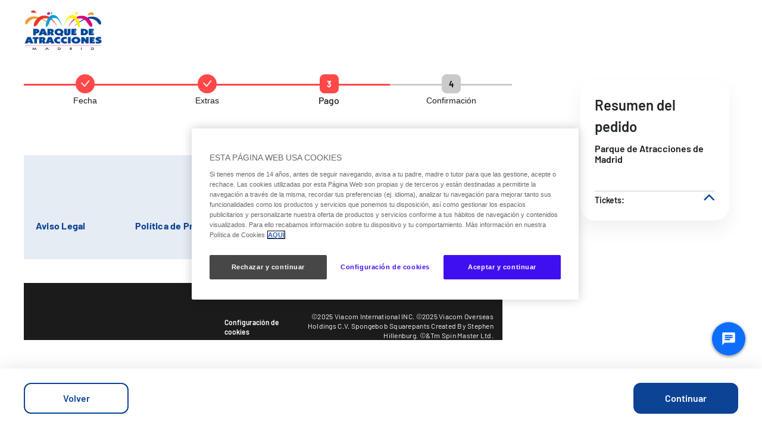

--- FILE ---
content_type: text/html;charset=utf-8
request_url: https://www.parquedeatracciones.es/extras/extras-standalone/confirm-payment
body_size: 87203
content:

<!DOCTYPE HTML>
<html lang="es">
    <head>
  
  
  

  <meta charset="UTF-8"/>
  <title>Confirm Payment | Parque de Atracciones de Madrid</title>
  
  <meta name="description"/>
  <meta name="robots" content="noindex, follow"/>
  <meta name="template" content="funnel-page"/>
  <meta name="viewport" content="width=device-width, maximum-scale=2, minimum-scale=1.0, initial-scale=1, shrink-to-fit=no"/>

  <!-- Open graph -->
  <meta property="og:url" content="https://www.parquedeatracciones.es/extras/extras-standalone/confirm-payment"/>
  <meta property="og:title" content="Confirm Payment | Parque de Atracciones de Madrid"/>
  <meta property="og:type"/>
  <meta property="og:image"/>
  <meta property="og:description"/>
  <meta property="og:locale" content="es"/>
  <meta property="og:site_name" content="Parque de Atracciones de Madrid"/>
  <meta property="og:image:width" content="0"/>
  <meta property="og:image:height" content="0"/>


  <!-- Twitter Cards -->
  <meta name="Tag" content=""/>
  <meta name="twitter:card" content="summary_large_image"/>
  <meta name="twitter:creator" content="@patraccionesmad"/>
  <meta name="twitter:site" content="@patraccionesmad"/>
  <meta name="twitter:image"/>
  <meta name="twitter:description"/>

  <meta name="google-site-verification" content="jrKU9MD2VQHeA_Q2dtm4MIP2vT9l5wUxz83bd6XAeFs"/>
  <meta http-equiv="Content-Security-Policy" content="frame-src * blob:;"/>

  
    <script defer="defer" type="text/javascript" src="/.rum/@adobe/helix-rum-js@%5E2/dist/rum-standalone.js"></script>
<link rel="alternate" hreflang="en" href="https://www.parquedeatracciones.es/en/extras/extras-standalone/confirm-payment"/>
  
    <link rel="alternate" hreflang="es" href="https://www.parquedeatracciones.es/extras/extras-standalone/confirm-payment"/>
  
  <link rel="alternate" hreflang="x-default" href="https://www.parquedeatracciones.es/extras/extras-standalone/confirm-payment"/>
  
  <link rel="apple-touch-icon" sizes="180x180" href="/content/dam/pam/logos/favicon-pam.png"/>
  <link rel="apple-touch-icon" sizes="152x152" href="/content/dam/pam/logos/favicon-pam.png"/>
  <link rel="apple-touch-icon" sizes="120x120" href="/content/dam/pam/logos/favicon-pam.png"/>
  <link rel="icon" type="image/png" sizes="32x32" href="/content/dam/pam/logos/favicon-pam.png"/>
  <link rel="icon" type="image/png" sizes="16x16" href="/content/dam/pam/logos/favicon-pam.png"/>

  <link rel="canonical" href="https://www.parquedeatracciones.es/extras/extras-standalone/confirm-payment"/>
  

  


    
<script src="/etc.clientlibs/clientlibs/granite/jquery.lc-7842899024219bcbdb5e72c946870b79-lc.min.js"></script>




    
<link rel="stylesheet" href="/etc.clientlibs/parques-reunidos-catalog/clientlibs/clientlib-base.lc-062dc601c8dddf9be388111fdfa997b1-lc.min.css" type="text/css">





    
<link rel="stylesheet" href="/etc.clientlibs/parques-reunidos-catalog/clientlibs/clientlib-site.lc-76db248c787c0a234c206193dd88eceb-lc.min.css" type="text/css">







  <!-- Style by park -->
  
    
<link rel="stylesheet" href="/etc.clientlibs/parques-reunidos-catalog/clientlibs/clientlib-site-pam.lc-c579e8b9258a17582fb1eac7e8dfd80f-lc.min.css" type="text/css">




  

  

  

  

  

  

  

  

  

  

  

  

  

  

  

  

  

  

  

  

  

  

  

  

  

  

  

  

  

  

  

  

  

  

    

    

    

    

    

    

    

    

    

    
    
    

    

    

    

    

    

    

    

    

    

    

    

    

  
    
    

    

    
    
<script src="/etc.clientlibs/parques-reunidos-catalog/clientlibs/clientlib-dependencies.lc-d41d8cd98f00b204e9800998ecf8427e-lc.min.js"></script>



    
    
<link rel="stylesheet" href="/etc.clientlibs/parques-reunidos-catalog/clientlibs/clientlib-dependencies.lc-d41d8cd98f00b204e9800998ecf8427e-lc.min.css" type="text/css">



    




  

  


  

    <script type="application/ld+json">{"@context":"https://schema.org","@type":"AmusementPark","name":"Parque de Atracciones de Madrid","sameAs":"https://www.parquedeatracciones.es/","image":"/content/dam/pam/logos/logo.png","description":"El Parque de Atracciones de Madrid es un parque de atracciones situado en Madrid, España. \r\nVen con toda la familia a conocer las atracciones más divertidas y espectáculos para todas las edades, personajes Nickelodeon como Bob Esponja y la Patrulla Canina...","priceRange":"€","address":{"@type":"PostalAddress","postalCode":"28011","addressLocality":"Madrid","addressCountry":"Spain","addressRegion":"Madrid","streetAddress":"Casa de Campo s/n ","telephone":"(+34) 912 000 795"},"geo":{"@type":"GeoCoordinates","latitude":"40.411924209564084","longitude":"-3.7498451190247364"}}</script>
  

  
    <meta name="google-site-verification" content="9RaLLl4sIoa2HeV9hlTdn6yzlInpH7n1tVfCUdN8Y8s" />
  
    <script>
(function(){var d=document.__lookupSetter__("cookie").bind(document),e=document.__lookupGetter__("cookie").bind(document);Object.defineProperty(document,"cookie",{get:function(){return e()},set:function(a){if(a.includes("OptanonConsent")){var b=a.split("&"),f=b.filter(function(c){return c.includes("CC0003%3A1")}),h=b.filter(function(c){return c.includes("interactionCount=1")});!window.adobe&&0<f.length&&0<h.length&&(console.log("AdobeTarget is enabled"),initTarget())}d(a)}})})();
</script>
  
  <script>
    function setCookieBanner(key, value, days) {
      var expires = new Date();
      if (days) {
        expires.setTime(expires.getTime() + (days * 24 * 60 * 60 * 1000));
        document.cookie = key + '=' + value + ';expires=' + expires.toUTCString();
      } else {
        document.cookie = key + '=' + value + ';expires=Fri, 30 Dec 9999 23:59:59 GMT;';
      }
    }

    let searchParams = new URLSearchParams(window.location.search);
    let param = searchParams.get('cookieConsent');
    var date = new Date();
    if (param == 'false') {
      setCookieBanner('OptanonAlertBoxClosed', date)
    }
  </script>
  
    
    <script>
  // Define dataLayer and the gtag function.
  window.dataLayer = window.dataLayer || [];
  function gtag(){dataLayer.push(arguments);}

  // Default ad_storage to 'denied'.
  gtag('consent', 'default', { 
        ad_storage: "denied",
        analytics_storage: "denied",
        functionality_storage: "denied",
        personalization_storage: "denied",
        ad_user_data: "denied",
        ad_personalization: "denied",
        security_storage: "denied",
        wait_for_update: 500
  });
</script>
<!-- OneTrust Cookies Consent Notice start for parquedeatracciones.es -->
    <script type="text/javascript" src="https://cdn.cookielaw.org/consent/fb5de89c-4dc3-421e-a404-86b7b19d20c5/OtAutoBlock.js"></script>
    <script src="https://cdn.cookielaw.org/scripttemplates/otSDKStub.js" data-document-language="true" type="text/javascript" charset="UTF-8" data-domain-script="fb5de89c-4dc3-421e-a404-86b7b19d20c5"></script>
    <script type="text/javascript">
        function OptanonWrapper() {
          
                var tagsH2 = document.querySelectorAll('#onetrust-consent-sdk h2');
                for(i=0; i < tagsH2.length; i++) { otreplace(tagsH2[i], "ot-h2"); }
                var tagsH3 = document.querySelectorAll('#onetrust-consent-sdk h3');
                for(i=0; i < tagsH3.length; i++) { otreplace(tagsH3[i], "ot-h3"); }
                var tagsH4 = document.querySelectorAll('#onetrust-consent-sdk h4');
                for(i=0; i < tagsH4.length; i++) { otreplace(tagsH4[i], "ot-h4"); }
                
                function otreplace(tag, otclass) {
                  var parent = tag.parentNode;
                  var newDiv = document.createElement("div");
                  if (tag.id != undefined) newDiv.setAttribute("id", "" + tag.id + "");
                  newDiv.classList = tag.classList;
                  newDiv.innerHTML = tag.innerHTML;
                  newDiv.classList.add(otclass);
                  parent.insertBefore(newDiv, tag);
                  parent.removeChild(tag);
                }
                
        }
        </script>

<script data-ot-ignore src="/content/dam/pam/adobetarget/at.js" type="text/javascript"></script>

<script>
document.addEventListener('at-request-succeeded',function(a){window.at_data=window.at_data||[];a=a.detail.responseTokens;if(!isEmpty(a)){var b=[],c=[];distinct(a).forEach(function(d){b.push(d["activity.name"]);c.push(d["experience.name"]);window.at_data.push({activityNames:d["activity.name"],experienceNames:d["experience.name"]})});b=b.toString();c=c.toString()}});function isEmpty(a){return void 0===a||null==a||0>=a.length?!0:!1}
function key(a){return Object.keys(a).map(function(b){return b+""+a[b]}).join("")}function distinct(a){var b=a.reduce(function(c,d){c[key(d)]=d;return c},{});return Object.keys(b).map(function(c){return b[c]})};
</script>


    
  
  
  

  <script>
    (function () {

      function setCookie(cookie_name, cookie_value, expire_days) {

        var d = new Date();

        d.setTime(d.getTime() + (expire_days * 24 * 60 * 60 * 1000));

        var expires = "expires=" + d.toUTCString();

        document.cookie = cookie_name + "=" + cookie_value + "; " + expires + "; path=/";

      }



      function getCookie(cookie_name) {

        var name = cookie_name + "=";

        var ca = document.cookie.split(';');

        for (var i = 0; i < ca.length; i++) {
          var c = ca[i]; while (c.charAt(0) == ' ') { c = c.substring(1); }
          if (c.indexOf(name) == 0) { return c.substring(name.length, c.length); }
        } return "";
      }
      if (getCookie('balancer-control').length !== 0) {
        setCookie('balancer-control', getCookie('balancer-control'), 31);
      }
    })
      ();</script>
  <style>
    .hide-banner {
      display: none !important;
    }
  </style>
  
    
    <!-- Google Tag Manager -->
 <script>(function(w,d,s,l,i){w[l]=w[l]||[];w[l].push({'gtm.start':
new Date().getTime(),event:'gtm.js'});var f=d.getElementsByTagName(s)[0], j=d.createElement(s),dl=l!='dataLayer'?'&l='+l:'';j.setAttributeNode(d.createAttribute('data-ot-ignore'));j.async=true;j.src= 'https://www.googletagmanager.com/gtm.js?id='+i+dl;f.parentNode.insertBefore(j,f); })(window,document,'script','dataLayer','GTM-5FD9ZP');</script>
<!-- End Google Tag Manager -->
    
  
  

  


  
  
  <input type="hidden" id="parkmnemonic" value="PAM"/>
  <input type="hidden" id="siteCurrency" value="€"/>
  <input type="hidden" id="parkmnemonicSecond"/>
  <input type="hidden" id="siteCurrencyPosition" value="false"/>
  <input type="hidden" id="siteRootLanguage" value="es"/>

  <input type="hidden" id="merchantIdAmazon" value="A2YAQ14O0XDUB3"/>
  <input type="hidden" id="analyticType"/>
  <input type="hidden" id="browserNotSupported"/>
  <input type="hidden" id="hourFormat" value="false"/>


  
  <script>
    //Cookie consent iOS
    $(window).bind('load', function (e) {
      let searchParams = new URLSearchParams(window.location.search);
      let param = searchParams.get('cookieConsent');
      if (param == 'false') {
        $('#onetrust-banner-sdk').hide();
        $('#onetrust-banner-sdk').addClass('hide-banner');
      }
    });
  </script>
  <script src="https://www.google.com/recaptcha/api.js?explicit&hl=es" async defer></script>

</head>
    <body class="page basicpage" id="page-44d69e4edf">
        
        
        
            




            



            


<!-- <sly data-sly-list="">
    <div
      data-sly-resource="body-script"
      data-sly-unwrap="true"></div>
</sly> -->


<input type="hidden" name="mapImage" value="/content/dam/pam/files/mapa.png"/>
<input type="hidden" name="mapNorth" value="40.414669"/>
<input type="hidden" name="mapEast" value="-3.745639"/>
<input type="hidden" name="mapSouth" value="40.408191"/>
<input type="hidden" name="mapWest" value="-3.753297"/>
<input type="hidden" class="current-page-generic-search" data-page-path="/content/pam/es/comprar-entradas/extras/extras-standalone/confirm-payment"/>


<div class="root container responsivegrid">

    
    
    
    <div id="container-5eebaf4ddb" class="cmp-container">
        
        <div class="ca14_logofunnel">
    
    
<link rel="stylesheet" href="/etc.clientlibs/parques-reunidos-catalog/clientlibs/clientlib-components/ca14/v1.lc-da5f630ff1f2c6159fce3b63d42d7746-lc.min.css" type="text/css">







<div class="funnel-logo mt-4 btn">

    
        
        <input type="hidden" value="/content/pam/es/home.html" id="homePageUrl"/>
    

    
        
        <a title=" ">
            <img class="img-fluid" src="/content/dam/pam/logos/logo.png.transform/rendition-xs/image.png" alt="Logo"/>
        </a>
    

</div>

    
    
<script src="/etc.clientlibs/parques-reunidos-catalog/clientlibs/clientlib-components/ca14/v1.lc-c325ac58a2c0089a48071bdb4f37e739-lc.min.js"></script>





</div>
<div class="cf07_stepper">
	
    
<link rel="stylesheet" href="/etc.clientlibs/parques-reunidos-catalog/clientlibs/clientlib-components/cf07_stepper/v1.lc-8b6174db0652e376fcd081a601967331-lc.min.css" type="text/css">





<div class="container">

	<div class="stepperContent activeCheck">
		<div class="stepperStepContainer">
			<div class="stepperStep">1</div>
		</div>
		<div class="stepperTitle">Fecha</div>
	</div>
<div class="stepperContent activeCheck">
		<div class="stepperStepContainer">
			<div class="stepperStep">2</div>
		</div>
		<div class="stepperTitle">Extras</div>
	</div>
<div class="stepperContent active">
		<div class="stepperStepContainer">
			<div class="stepperStep">3</div>
		</div>
		<div class="stepperTitle">Pago</div>
	</div>
<div class="stepperContent disabled">
		<div class="stepperStepContainer">
			<div class="stepperStep">4</div>
		</div>
		<div class="stepperTitle">Confirmación</div>
	</div>

	<div class="stepperMobile">
		<div class="stepperCounter">
			<div class="stepperCounterInner">
				<span class="stepperStepCurrent">3</span>/<span class="stepperStepTotal">4</span>
			</div>
		</div>
		<div class="stepperMobileTexts">
			<div class="stepperTextCurrent">Select Visitors</div>
			<div class="stepperTextNext">Siguiente: <span class="stepperTextNextText"></span></div>
		</div>
	</div>
</div>
<div class="errorMsg">
	<div class="container">
		<div class="secondgatesddsk message-container row no-gutters notification-row col-12">
			<div class="message col-12" id="2001">Lo sentimos, este código es incorrecto o ha caducado</div>
			<div class="message col-12" id="2002">Producto no disponible</div>
			<div class="message col-12" id="2003">Producto no disponible</div>
			<div class="message col-12" id="2004">Producto no disponible</div>
			<div class="message col-12" id="2005">Por favor,selecciona una opcion</div>
			<div class="message col-12" id="2006">Producto no disponible</div>
			<div class="message col-12" id="2007">Refrescar el pedido</div>
			<div class="message col-12" id="2008">Por favor, introduce la cantidad</div>
			<div class="message col-12" id="2010">Has alcanzado el límite de tickets por compra. Por favor, compra entradas de Grupos en vez de entradas individuales</div>
			<div class="message col-12" id="2011">Comprueba disponibilidad para tu día seleccionado</div>
			<div class="message col-12" id="2012">No disponible para tu día de visita</div>
			<div class="message col-12" id="2013">No puedes añadir más extras con tu descuento de membresía</div>
			<div class="message col-12" id="2014">Has alcanzado el límite de tickets por compra.</div>
			<div class="message col-12" id="2015">Todo vendido</div>
			<div class="message col-12" id="2015_Max">Servicio no disponible. Inténtalo dentro de 2 minutos</div>
			<div class="message col-12" id="2016">Entradas no disponibles, selecciona otra franja horaria o reduce el número de tickets seleccionados</div>
			<div class="message col-12" id="2017">No puedes añadir más cambios</div>
			<div class="message col-12" id="2018">No puedes añadir más de 10 parkings a la vez</div>
			<div class="message col-12" id="2019">Has alcanzado el límite de tickets por compra.</div>
			<div class="message col-12" id="2020">Por favor, introduce una fecha</div>
			<div class="message col-12" id="2024"> El producto ya esta en tu carrito de compra</div>
			<div class="message col-12" id="2025">Has alcanzado el límite de tickets por compra.</div>
			<div class="message col-12" id="2026">Has alcanzado el máximo de bonos que puedes añadir</div>
			<div class="message col-12" id="2094">Esta compra no está habilitada para este parque</div>
			<div class="message col-12 2113" id="2113">Season pass does not exist</div>
			<div class="message col-12 2118" id="2118">Invalid quantity for this item.</div>
			<div class="message col-12" id="3002">Código promocional deshabilitado</div>
			<div class="message col-12" id="3009">Has alcanzado el máximo de bonos que puedes añadir</div>
			<div class="message col-12" id="3010">Producto no disponible durante tu visita</div>
			<div class="message col-12" id="3011">Producto no disponible. Esta promoción ha sido usada anteriormente</div>
			<div class="message col-12" id="3012">Producto no disponible. Esta promocion ha sido usada antes</div>
			<div class="message col-12" id="3013">Por favor, introduce tu promoción</div>
			<div class="message col-12" id="3014">Lo sentimos, esta promoción es inválida o ha caducado</div>
			<div class="message col-12" id="3015">Email incorrecto</div>
			<div class="message col-12" id="3016">Este usario no tiene más promociones disponibles</div>
			<div class="message col-12" id="3017">Lo sentimos, esta promoción es inválida o ha caducado</div>
			<div class="message col-12" id="3028">Lo sentimos, esta promocion no es valida o ha expirado</div>
			<div class="message col-12" id="4003">El parque está cerrado en los días seleccionados</div>
			<div class="message col-12" id="4009">No hay fecha de apertura para el parque</div>
			<div class="message col-12" id="3026">No hay promociones disponibles en este parque para tu tipo de bono</div>
			<div class="message col-12" id="3029">Producto no disponible</div>
			<div class="message col-12" id="2063">No es posible disminuir la cantidad mínima del producto original</div>
			<div class="message col-12" id="2050">Has alcanzado la cantidad máxima de extras de esta categoría. Obtenga más información en la descripción del producto.</div>
			<div class="message col-12" id="5001">Please fill all mandatory fields</div>
			<div class="message col-12" id="5040">Este link ha expirado</div>
			<div class="message col-12" id="5049">With your account, you reached the maximum amount of 10 tickets for the selected visit date.</div>
			<div class="message col-12 2097" id="2097">No es posible recuperar el pedido</div>
			<div class="message col-12 2099" id="2099">No es posible recuperar el pedido</div>
			<div class="message col-12 2101" id="2101">El pedido aún se está procesando. No es posible recuperarlo todavía</div>
			<div class="message col-12 2102" id="2102">El pedido ha sido recuperado</div>
			<div class="message col-12 2103" id="2103">Recuperación de pedido con fecha de caducidad</div>
			<div class="message col-12 2119" id="2119">La fecha de nacimiento debe ser después de 01-01-1900</div>
			<div class="message col-12 2047" id="2047">La fecha de nacimiento debe ser después de 01-01-1900</div>
			<div class="message col-12" id="errorWallet">Ha habido un error generando tus PkPass. Por favor, inténtalo más tarde</div>
			<div class="message col-12" id="errorTicket">Ha habido un error generando tus entradas. Por favor, inténtalo más tarde</div>
			<div class="message col-12" id="general">Ha habido un error en el proceso</div>
			<div class="message col-12" id="generalclicktopay">El email introducido no tiene una cuenta Click to Pay asociada. Por favor, introduzca un email con una cuenta Click to Pay asociada.</div>
			<div class="message col-12" id="generalCorteIngles">La tarjeta de crédito introducida no es válida, deberá introducir una trajeta El Corte Inglés.</div>
			<div class="message col-12" id="errorLockedMsg">error.message.errorLockedMsg</div>
			<div class="message col-12" id="expired">Tu pedido ha expirado<a href=""><strong>
						¡Inténtalo de nuevo!</strong></a></div>
		</div>
	</div>
</div>
<div class="successMsg">
	<div class="container">
		<div class="secondgatesddsk message-container row no-gutters notification-row col-12">
			<div class="message col-12" id="tgChangeDate">Los tickets cambiarán de precio dependiendo de la fecha seleccionada</div>
			<div class="message col-12" id="tgChangePrice">Ahora, puedes cambiar tu fecha de visita</div>
		</div>
	</div>
</div>


	
    
<script src="/etc.clientlibs/parques-reunidos-catalog/clientlibs/clientlib-components/cf07_stepper/v1.lc-e27ba1b74243a7ffb6b4cfd87c167543-lc.min.js"></script>




</div>
<div class="ca02_title title">

<div class="cmp-title">
	
	
</div>

	
    
<link rel="stylesheet" href="/etc.clientlibs/parques-reunidos-catalog/clientlibs/clientlib-components/ca02/v1.lc-13f4178b78f095d478c563e4622c174e-lc.min.css" type="text/css">





    



	
    
<script src="/etc.clientlibs/parques-reunidos-catalog/clientlibs/clientlib-components/ca02/v1.lc-0709677d678d0f2ee4fa6ba22f3d6fa5-lc.min.js"></script>



  </div>
<div class="ca04_textrich">
    
    
<link rel="stylesheet" href="/etc.clientlibs/parques-reunidos-catalog/clientlibs/clientlib-components/ca04/v1.lc-20d5c5a90c0bcb937e71801560732c17-lc.min.css" type="text/css">











    
    
<script src="/etc.clientlibs/parques-reunidos-catalog/clientlibs/clientlib-components/ca04/v1.lc-800b6e834147f1e4d56e14581dd09b5c-lc.min.js"></script>





</div>
<div class="cf02_cart">
	
	
    
<link rel="stylesheet" href="/etc.clientlibs/parques-reunidos-catalog/clientlibs/clientlib-components/cf02_cart/commons.lc-38f0b4aed34ad1c600f9e9ed0371ad05-lc.min.css" type="text/css">




	
	<input type="hidden" id="tymeFormat" value="false"/>
	<input type="hidden" id="showTaxes"/>
	<input type="hidden" id="feesi18n" value="Fees &amp; Taxes"/>
	<input type="hidden" id="taxAlreadyi18n" value="Taxes already applied."/>
	<input type="hidden" id="extraspacki18n" value="Extras incluidos en este parque:"/>
	<input type="hidden" id="enableDestroyCart" value="false"/>
	<div class="cartOpen">
		<input id="hideCart" type="hidden"/>
		<a href="#">
			<svg width="32px" height="32px" viewBox="0 0 32 32" version="1.1" xmlns="http://www.w3.org/2000/svg" xmlns:xlink="http://www.w3.org/1999/xlink">
				<title>Group 9</title>
				<g id="Funnel-SINGLE-TICKET-End-To-End" stroke="none" stroke-width="1" fill="none" fill-rule="evenodd">
					<g id="Component/Navigation/Mobile/Funnel" transform="translate(-312.000000, 0.000000)">
						<g id="Group-9" transform="translate(312.000000, 0.000000)">
							<g id="Group" transform="translate(0.000000, 8.000000)" stroke="#cacaca" stroke-linecap="round" stroke-width="2">
								<g>
									<path d="M16.5,17 C17.8807119,17 19,18.1193091 19,19.500047 C19,20.8807849 17.8807119,22.000094 16.5,22.000094 C15.1617046,22.000094 14.0658732,20.8220138 14,19.500047 C14,18.1193091 15.1192881,17 16.5,17 Z M6.5,17 C7.88071176,17 9,18.1193091 9,19.500047 C9,20.8807849 7.88071176,22.000094 6.5,22.000094 C5.11928824,22.000094 4,20.8807849 4,19.500047 C4,18.1193091 5.11928824,17 6.5,17 Z M20.807064,6 C21.3593487,6 21.807064,6.44771525 21.807064,7 C21.807064,7.05854073 21.8019235,7.11696839 21.7917017,7.1746098 L20.7276973,13.1746098 C20.6430247,13.6520853 20.2279846,14 19.7430596,14 L5.00125012,14 C4.44896537,14 4.00125012,13.5522847 4.00125012,13 L4.0012509,12.9987507 L4.00999474,6 L20.807064,6 Z M6.5,14 L6.5,17 M14,19.5 L9,19.5" id="Combined-Shape"></path>
									<path d="M2,2 L3.00241054,2 C3.55375302,2 4.00107699,2.44624568 4.00240763,2.99758655 L4.00999474,6.141257 L4.00999474,6.141257" id="Path"></path>
								</g>
								<circle id="Oval" fill="#FF4848" cx="24" cy="8" r="8" style="display:none"></circle>

							</g>
						</g>
					</g>
				</g>
			</svg>
			<input type="hidden" id="add-ticket" value="Entrada añadida"/>
			<input type="hidden" id="add-date" value="Fecha añadida"/>
			<input type="hidden" id="add-product" value="Producto añadido"/>
			<input type="hidden" id="remove-product" value="Producto eliminado"/>
			<div class="oval-mobile">
				<span class="text"></span>
			</div>
		</a>
	</div>
	<div class="background"></div>
	<!-- <div class="cartClose"><a href="#"></a></div> -->
	<div class="container">

	

	

	<input type="hidden" id="promoApplied" value="APLICADO"/>

	<div class="cartVeil"></div>
	<div class="infoVisitorCart">
		<!-- CART HEADER -->
		<!-- <div class="cartTitle">
			<sly
				data-sly-resource="continue">
			</sly>
		</div> -->
		<div class="cartHeader">
			<!-- CART TITLE -->
			<div class="cartTitle">
				

<div class="cmp-title">
	
	
</div>

	
    





    



	
    



  
				<div class="cartSubtitle d-none">Bono Parques</div>
			</div>
			<div class="cartNotice d-none">
				<h5 class="noticeTitle">Seleccionar fechas</h5>
				<span class="noticeText">
					Parece que no has hecho tu elección aún
				</span>
			</div>
			<!-- CART DATE -->
			<div class="totals">
				<div class="cartDate d-none">
					<div class="titleChart">Resumen del pedido</div>	
					<div id="parkName" class="titlePark"> Parque de Atracciones de Madrid</div>

					<!-- <div class="dateText">Fecha:</div> -->
					<div id="date-cart" class="dateCart">
						<div id="fromDate1" class="dateDate fromDate"></div>
						<div id="fromDate2" class="dateDate fromDate"></div>
						<div id="fromDate3" class="dateDate fromDate"></div>

						<!-- <div class="dateDate toDate">SAT-Jan 9, 2021</div> -->
					</div>
				</div>

				<!-- CART TOTALS -->
				<div class="infoCartTotals d-none">
					<div class="infoPrice">
						<div class="infoTotal">
							
							<span class="value"></span>
							<span class="coin"></span>
						</div>
						<div class="infoText">
							<span>Total</span>
							<span class="infoText-included">(Impuestos incluidos)</span>
						</div>
					</div>
					<div class="cartVoucherDiscount d-none" id="cartVoucherDiscount">
						<span class="discountText">Voucher</span>
						<div class="discountTotal discountSaving">
							
							<span class="value"></span>
							<span class="coin"></span>
						</div> 
					</div>
				</div>
			</div>
		</div>

		<div class="cartHeaderMul d-none">
			<div class="titleCartMul">
				Resumen Carrito
			</div>
			
			<div class="subtitleCartMulInit d-none">
				Bonoparques
			</div>
			
			<div class="subtitleCartMulResume d-none">
				Resumen:
			</div>
			
			<!-- CART TITLE -->
			<div class="cartTitle">
				

<div class="cmp-title">
	
	
</div>

	
    





    



	
    



  
				<div class="cartSubtitle d-none">Bono Parques</div>
			</div>
			<div class="cartNotice d-none">
				<h5 class="noticeTitle">Seleccionar fechas</h5>
				<span class="noticeText">
					Parece que no has hecho tu elección aún
				</span>
			</div>
			<!-- CART DATE -->
			<div class="totals d-none">
				<div class="cartDate d-none">
					<div class="titleChart">Resumen del pedido</div>	
					<div id="parkName" class="titlePark"> Parque de Atracciones de Madrid</div>

					<!-- <div class="dateText">Fecha:</div> -->
					<div id="date-cart" class="dateCart">
						<div id="fromDate1" class="dateDate fromDate"></div>
						<div id="fromDate2" class="dateDate fromDate"></div>
						<div id="fromDate3" class="dateDate fromDate"></div>

						<!-- <div class="dateDate toDate">SAT-Jan 9, 2021</div> -->
					</div>
				</div>

				<!-- CART TOTALS -->
				<div class="infoCartTotals d-none">
					<div class="infoPrice">
						<div class="infoTotal">
							
							<span class="value"></span>
							<span class="coin"></span>
						</div>
						<div class="infoText">
							<span>Total</span>
							<span class="infoText-included">(Impuestos incluidos)</span>
						</div>
					</div>

				</div>
			</div>
		</div>
		<div class="cartContent">

			<div class="cartNoticeEmpty">
				<h5 class="noticeTitle">Tu carrito está vacío</h5>
				<span class="noticeText">
					Parece que no has hecho tu elección aún
				</span>
			</div>
			<div class="cartDate d-none">
				<div class="titleChart">Resumen del pedido</div>	
				<div id="parkName" class="titlePark"> Parque de Atracciones de Madrid</div>

				<div class="dateText">Fecha:</div>
				<div>
					<div id="fromDate1" class="dateDate fromDate"></div>
					<div id="fromDate2" class="dateDate fromDate"></div>
					<div id="fromDate3" class="dateDate fromDate"></div>

					<!-- <div class="dateDate toDate">SAT-Jan 9, 2021</div> -->
				</div>
			</div>
			<div class="yourVisit d-none">
				<span>Tus visitas:</span>
			</div>
			<div class="cartTicketsPacks d-none">
				<span class="titleParkSec">Tus visitas:</span>
				<span class="titlePark">Tus visitas:</span>

				<div id="parkPackName" class="titlePark d-none"></div>
				<div class="packs">

				</div>
				<span class="titleParkSecName">Parque de Atracciones de Madrid</span>

				<div class="logoMainPark d-none">
					
					<img class="img-fluid" src="/content/dam/pam/logos/logo.png.transform/rendition-xs/image.png"/>
				</div>
			</div>
			


			<div class="cartTickets">
				<span class="title">Tickets:</span>
				<span class="titleMul2 d-none">Bonoparques</span>
				<span class="titleMul d-none">Bonos:</span>
				<div class="bodyGroups d-none">
					<div class="titleGroups">Group's Day Ticket</div>
				</div>
				<div class="cartTickets-body"></div>
			</div>
			<div class="cartExtrasContainerTG d-none">
				<span class="title">Extras:</span>
				<div class="cartExtras-body"></div>
			</div>
			<div class="cartExtrasContainer d-none">
				<span class="title">Extras:</span>
				<div class="cartExtras-body"></div>
			</div>
			<div class="cart-st-Date d-none">
				
			</div>
			<div class="cartTicketsNotAdd d-none">
			</div>
			

			<div class="promocodeResult promocodeResultpayment d-none" style="display:none;">
				<div class="promoCodeSavingResult d-none">
					<div class="savingTitleA">
						<span class="savingText">Descuento online:</span>
					</div>
					<div class="savingCode">
						<div class="saCode"></div>
						<div class="aCode">aplicado</div>
					</div>
				</div>
				<div class="promoTitle1">
					Código promocional :
				</div>
				<div class="promoTitle" style="margin-bottom: 5px;">
					<span class="promoText"></span>
					<a class="promoDelete icon-rubbish" href="#"></a>
				</div>									
												
				<div class="promoCode" style="margin-right: 0px;">
					<input disabled="disabled" class="pCode" type="text" id="pCodeCart" name="pCodeCart" value="" placeholder=""/>
				</div>
				<div class="textSav d-none">
					<span class="aCode">aplicado</span>
				</div>
										
				<p id="infoAdditional" class="d-none"></p>
				<div class="notApplyGeneral d-none">
					<div class="promoNotApply">
						<span class="icon icon-exclamation2"></span>
						<div class="textNotApply">Este código promocional no aplica a tu compra</div>
						
					</div>					
				</div>
			</div>
			
			<div class="modalBackground d-none">
				<div class="modalWindow">
					<div class="modaTitle"></div>
					<span class="icon icon-close" onclick="closeModalPromoCode()"></span>
					<div class="bodyModal"></div>
		
				</div>
			</div>


			<div class="cartTotals d-none">
				<!--  -->
				<!-- <div class="cartPrice">
			<span class="priceText">SUBTOTAL</span>
			<p class="priceTotal"><span class="value">85</span><span class="coin"></span></p>
			</div> -->


				<!-- <div class="cartDiscount d-none">
					<span class="discountText">Ahorro</span>
					<div class="discountTotal">-<span data-sly-test="false"
							class="coin"></span><span class="value">8.5</span><span
							data-sly-test="true" class="coin"></span></div>
				</div> -->
				<div class="cartRefundTG d-none">
					<span class="discountTextRefund">Ahorro</span>
					<div class="discountTotalRefund">-<span class="value">8.5</span><span class="coin"></span></div>
				</div>
			</div>
			<div class="shippingInfoGeneralMobile"></div>
		</div>




		<!-- TOTAL -->
		




		<div class="amountDueTotals paddingInfo d-none">
			<div class="amount-due">
				<div class="infoText">Amount due</div>
				<div class="infoTotal">
					
					<span class="value" style="font-weight: bold;font-size: 24px;">85</span>
					<span class="coin"></span>
				</div>
			</div>
		</div>

	</div>
	<!-- <div class="cartSeparator"></div> -->
	<!-- <div class="infoCartTotals">
		<div class="infoPrice d-none">
			<div class="infoText">Total</div>
			<div class="infoTotal">
				<span data-sly-test="false" class="coin"></span><span
					class="value">85</span><span data-sly-test="true"
					class="coin"></span>
			</div>
		</div>
		<div class="infoDisclaimer d-none">
				<div class="disclaimerText"> //comentar
			<span class="text">Comprar descuento en linea</span>
			<div class="price">
				<span data-sly-test="false" class="coin"></span>
				<span class="totalDiscount">33.5</span>
				<span data-sly-test="true" class="coin"></span>
			</div>
			</div> //comentar
		</div>
	</div> -->
	<div class="infoCartTotals d-none inVoucher">
		<div class="infoVoucher ">
			<div class="infoText secondgatesddsk">Vale reembolso </div>
			<span class="infoText itemformddsk">Podrás gastarlo en próximas compras.</span>

		</div>
		<div class="infoTotalTG">
			<p>
				<span class="value h2ddsk">85</span><span class="coin"></span>
			</p>
		</div>
	</div>
	<div class="open-cart">
		<div class="open-cart__icon">
			<i class="icon-down"></i>
			<i class="icon-Up"></i>
		</div>
	</div>
</div>
<div class="shippingInfoGeneral d-none"></div>

<div class="saving d-none">
	<div class="titlePayform">
		<span>Descuentos</span>
	</div>
	<div class="savingResult">
		<div class="savingTitleA">
			<span class="savingText">Descuento online:</span>
		</div>
		<!--<div class="savingTitleB">
			<span class="savingText">Comprar descuento en linea</span>
		</div>-->

		<div class="savingCode">
			<div class="sCode"></div>
			<div class="aCode">aplicado</div>
		</div>
	</div>
	<div class="cartDiscountSaving d-none" id="cartDiscountSaving">
		<span class="discountText">Ahorro</span>
		<div class="discountTotal discountSaving">
			
			<span class="value">8.5</span>
			<span class="coin"></span>
		</div> 
	</div>
</div>

<!-- PROMOCODE -->


<div class="cartDiscountPromoCode d-none">
	<span class="discountText">Ahorro</span>
	<div class="discountTotal"><span class="value">8.5</span><span class="coin"></span></div>
</div>


	<!-- TOTAL -->
<div class="infoCartTotals taxesTotal only-desktop">
	
	
	<div class="infoPrice d-none">
		<div class="infoText">Total</div>
		<div class="infoTotal">
			
			<span class="value">85</span>
			<span class="coin"></span>
		</div>
	</div>
	<div class="cartVoucherDiscount d-none" id="cartVoucherDiscount">
		<span class="discountText">Voucher</span>
		<div class="discountTotal discountSaving">
			
			<span class="value"></span>
			<span class="coin"></span>
		</div> 
	</div>
	<!-- <div class="text-total">
		<span>Taxes already applied.</span>
	</div> -->
</div>

	<div class="cart-st-Date d-none">
		
	</div>
	
	<input type="hidden" id="idFunnelActive"/>
	<input type="hidden" id="abandonedCartTime"/>
	
	<input type="hidden" id="annualPasses" value="Pases anuales"/>
	<input type="hidden" id="perTicket" value="per ticket"/>
	<input type="hidden" id="time_i18n" value="Hora:"/>
	<input type="hidden" id="cartItems" value="0"/>
	<input type="hidden" id="leaveCartAbandoned" value="false"/>
	
	<input type="hidden" id="amusement_i18n" value="Amusement Tax:"/>
	<input type="hidden" id="processing_i18n" value="Processing Fee"/>
	<input type="hidden" id="shipping_i18n" value="Shipping Fee"/>
	<input type="hidden" id="tax_i18n" value="Tax"/>
	<input type="hidden" id="subtotal_i18n" value="SUBTOTAL"/>
	<input type="hidden" id="yousavingText"/>
	<input type="hidden" id="yousavingText2" value="de descuento aplicado por comprar online"/>
	<input type="hidden" id="cartShippingTitle" value="Shipping"/>
	<input type="hidden" id="showPromoDescription"/>


	
	<!--Horizontal Card-->

	

	
  
    
<script src="/etc.clientlibs/parques-reunidos-catalog/clientlibs/clientlib-components/cf02_cart/translation.lc-33162fd10f4ea86f4e418f89c0b8e673-lc.min.js"></script>
<script src="/etc.clientlibs/parques-reunidos-catalog/clientlibs/clientlib-components/cf02_cart/commons.lc-a473729e49d64dc9c1ebcd8603964750-lc.min.js"></script>
<script src="/etc.clientlibs/parques-reunidos-catalog/clientlibs/clientlib-components/cf02_cart/v1.lc-3c8ba4824592f8df0c4976b302a14060-lc.min.js"></script>






	
</div>
<div class="cc11">
	
    
<link rel="stylesheet" href="/etc.clientlibs/parques-reunidos-catalog/clientlibs/clientlib-components/cc11/v1.lc-a195631e0fb67cf709b3aed6aeb51bb4-lc.min.css" type="text/css">




<input type="hidden" id="funnelPopUpNew" value="false"/>

	<input type="hidden" id="funnelPopUp" value="shoppingCart"/>


<div class="modalV1" id="modalV1exit"> 
	<div class="v1 modal_bck"></div>
	<div class="v1 modal_window" id="modal_windowV1">

		
			
			
			<div class="cmp-image">
				<a title=" ">
					<img class="" src="/content/dam/pam/images/generals/Discover-the-Park-Plan-your-Visit-Experiences-Attractions.jpg"/>
				</a>
			</div>
		


		<div class="modal_content">
			<div class="modal_close"><a href="#" class="icon-close"></a></div>
			<div class="modal_title">
				<h2>¡No te vayas!</h2>
			</div>
			<div class="description text-grey-small">
				<label class="messagePopup">Vas a abandonar el proceso de compra de entradas y los datos que hayas seleccionado se perderán. ¿Estás seguro de que desea salir ?</label>
			</div>
			<div class="buttons d-flex">
				
					
					
					
					<div class="ca01_button button01" id="acceptExit">
						<a class="cmp-button" href="/home" title="/content/pam/es/home">
							<span class="cmp-button__text">Salir</span>
						</a>
					</div>
				
				<div class="ca01_button button02 modal_close" id="closeModal">
					<a class="cmp-button" href="#" title="/content/pam/es/home">
						<span class="cmp-button__text">Continuar</span>
					</a>
				</div>
			</div>
		</div>
	</div>
</div>

   
   <div class="formhide-container"><div class="no-author">
	<div class="cmp-experiencefragment cmp-experiencefragment--"><div class="xfpage page basicpage">


    
    <div id="container-bf8926c916" class="cmp-container">
        


<div class="aem-Grid aem-Grid--12 aem-Grid--default--12 ">
    
    <div class="container responsivegrid aem-GridColumn aem-GridColumn--default--12">
<form method="POST" action="/extras/extras-standalone/confirm-payment" id="new_form" name="new_form" enctype="multipart/form-data" class="cmp-form aem-Grid aem-Grid--12 aem-Grid--default--12">
    
    <input type="hidden" name=":formstart" value="/content/experience-fragments/pam/es/shopping-cart/master0/jcr:content/root/container"/>
    <input type="hidden" name="_charset_" value="utf-8"/>
    
    <div class="cc70_shoppingCart aem-GridColumn aem-GridColumn--default--12">
	
    
<link rel="stylesheet" href="/etc.clientlibs/parques-reunidos-catalog/clientlibs/clientlib-components/cc70/v1.lc-432c475d9622b622ab907f44e708cf04-lc.min.css" type="text/css">





<div class="modalV1" id="abandonedPopup">
	<div class="v2 modal_bck"></div>
	<div class="v2 modal_window" id="modal_windowV1">

		
			
			
			<div class="cmp-image">
				<a title=" ">
					<img class="" id="img-popup" src="/content/dam/pam/images/generals/Discover-the-Park-Plan-your-Visit-Experiences-Attractions.jpg"/>
				</a>
			</div>
		


		<div class="modal_content">
			<div class="modal_close"><a href="#" class="icon-close v2"></a></div>

			<div class="modal_title">
				
				<h2 class="title-abandoned">
					¿Quieres que te enviemos tu carrito? </h2>
				<h2 class="d-none thank-you-abandoned">¡Gracias! Tu resumen está en camino. </h2>
				<h2 class="d-none cart-expired-abandoned">Vaya, su carrito ha caducado...</h2>
			</div>
			<div class="description text-grey-small">
				<label class="messageCartAbandoned d-none">Déjanos tu email y te enviaremos tu resumen.</label><br/>
				<div class="buttons d-flex">
					<div class="ca01_button button01">
						<input type="mail" class="form-control" id="cartAbandonedMail" placeholder="Tu email "/>
						<a class="cmp-button" id="addCartAbandoned" href="#">
							<span class="cmp-button__text">Enviar</span>
						</a>
					</div>
				</div>
				<label class="input-text-error-mail errors-abandoned d-none">Por favor ingrese una dirección de email válida</label>

				<div class="container_checkbox">
					<label class="container checkRB">
						
						
						
						<br/>
						<label class="new_text-accept"><p><b>CORRESPONSABLES</b>: Parques Reunidos Servicios Centrales, S.A. y Parque de Atracciones Madrid, S.A.U. <b>FINALIDAD</b>: envío de emails para recuperar su carrito. Si no finaliza la compra, recibirá una breve encuesta sobre su experiencia en el proceso de compra. <b>LEGITIMACIÓN</b>: consentimiento del interesado. <b>DERECHOS</b>: puede retirar su consentimiento, ejercer sus derechos de acceso, rectificación, supresión y demás derechos legalmente establecidos remitiendo su solicitud a <a href="mailto:dpo&#64;grpr.com" target="_blank" rel="noopener noreferrer">dpo&#64;grpr.com</a>. &#43; <b>INFO</b>: <a href="https://www.parquedeatracciones.es/politica-privacidad" target="_blank" rel="noopener noreferrer">aquí</a>.</p>
</label><br/>
					</label>
				</div>
				<label class="messageCartAbandonedExpired d-none">
					<p class="messageText">Parece que uno o más de los artículos en su carrito han caducado o ya no están disponibles. Puede volver a nuestra página principal y seleccionar un nuevo pedido.</p>
				</label>

				<span class="input-text-error secondgateddsk"></span>
			</div>
			<label class="buttonsSend">
				<div class="buttons d-flex">
					<div class="ca01_button button01 d-none" id="continueAbandoned">
						<a class="cmp-button" href="#" title="/content/pam/es/home">
							<span class="cmp-button__text_shopping">Continuar</span>
						</a>
					</div>
				</div>
			</label>
		</div>
	</div>
</div>

<div class="modalV1" id="abandonedPopupEdit" style="display: block;">
	<div class="v2 modal_bck"></div>
	<div class="v2 modal_window" id="modal_windowV1" style="display: block;">

		
		
		<div class="cmp-image">
			<a title=" ">
				<img class="" id="img-popup" src="/content/dam/pam/images/generals/Discover-the-Park-Plan-your-Visit-Experiences-Attractions.jpg"/>
			</a>
		</div>


		<div class="modal_content">
			<div class="modal_close"><a href="#" class="icon-close v2"></a></div>

			<div class="modal_title">
				<h2 class="title-abandoned">¿Quieres que te enviemos tu carrito? </h2>
				<h2 class="d-none thank-you-abandoned">¡Gracias! Tu resumen está en camino. </h2>
				<h2 class="d-none cart-expired-abandoned">Vaya, su carrito ha caducado...</h2>
			</div>
			<div class="description text-grey-small">
				<label class="messageCartAbandoned">Déjanos tu email y te enviaremos tu resumen.</label><br/>
				<div class="buttons d-flex">
					<div class="ca01_button button01">
						<input type="mail" class="form-control" id="cartAbandonedMail" placeholder="Tu email "/>
						<a class="cmp-button" id="addCartAbandoned" href="#">
							<span class="cmp-button__text">Enviar</span>
						</a>
					</div>
				</div>
				<label class="input-text-error-mail errors-abandoned d-none">Por favor ingrese una dirección de email válida</label>

				<div class="container_checkbox">
					<label class="container checkRB">
						
						
						<br/>
						<label class="text-accept"><p><b>CORRESPONSABLES</b>: Parques Reunidos Servicios Centrales, S.A. y Parque de Atracciones Madrid, S.A.U. <b>FINALIDAD</b>: envío de emails para recuperar su carrito. Si no finaliza la compra, recibirá una breve encuesta sobre su experiencia en el proceso de compra. <b>LEGITIMACIÓN</b>: consentimiento del interesado. <b>DERECHOS</b>: puede retirar su consentimiento, ejercer sus derechos de acceso, rectificación, supresión y demás derechos legalmente establecidos remitiendo su solicitud a <a href="mailto:dpo&#64;grpr.com" target="_blank" rel="noopener noreferrer">dpo&#64;grpr.com</a>. &#43; <b>INFO</b>: <a href="https://www.parquedeatracciones.es/politica-privacidad" target="_blank" rel="noopener noreferrer">aquí</a>.</p>

							<label class="input-text-error errors-abandoned d-none">Este campo es obligatorio</label>
						</label><br/>
					</label>
				</div>
				<label class="messageCartAbandonedExpired d-none">
					<p class="messageText">Parece que uno o más de los artículos en su carrito han caducado o ya no están disponibles. Puede volver a nuestra página principal y seleccionar un nuevo pedido.</p>
				</label>

				<span class="input-text-error secondgateddsk"></span>
			</div>
			<label class="buttonsSend">
				<div class="buttons d-flex">
					<div class="ca01_button button01 d-none" id="continueAbandoned">
						<a class="cmp-button" href="#" title="/content/pam/es/home">
							<span class="cmp-button__text_shopping">Continuar</span>
						</a>
					</div>
				</div>
			</label>
		</div>
	</div>
</div>
<input type="hidden" id="enableAbandonedCart" value="true"/>
<input type="hidden" id="leaveFunnel" value="false"/>
<input type="hidden" id="notShowFunnel" value="false"/>
<input type="hidden" id="successAbandonedImage"/>

	
    
<script src="/etc.clientlibs/parques-reunidos-catalog/clientlibs/clientlib-components/cc70/v1.lc-0939c5c68cc03c4d72dbb67fe1120e91-lc.min.js"></script>



</div>

    
</form>
</div>

    
</div>

    </div>

    
</div>
</div>
</div>

    

</div>

	
    

</div>
<div class="container responsivegrid">

    
    <div id="container-538b5cbb4e" class="cmp-container">
        


<div class="aem-Grid aem-Grid--8 aem-Grid--default--8 ">
    
    <div class="cf06_method_pays aem-GridColumn aem-GridColumn--default--8">
	
    
<link rel="stylesheet" href="/etc.clientlibs/parques-reunidos-catalog/clientlibs/clientlib-dependencies/intlTelInput.lc-872b7236ecd7ce53bf8d4d47be9de6cf-lc.min.css" type="text/css">
<link rel="stylesheet" href="/etc.clientlibs/parques-reunidos-catalog/clientlibs/clientlib-components/cf06_method_pays/commons.lc-8693982d4cf971e0a69b8fa9dbc8b463-lc.min.css" type="text/css">
<link rel="stylesheet" href="/etc.clientlibs/parques-reunidos-catalog/clientlibs/clientlib-components/cf06_method_pays/v3.lc-d1afe7284e3bd1d630e14263eecd7cf7-lc.min.css" type="text/css">










<link rel="stylesheet" href="https://checkoutshopper-live.adyen.com/checkoutshopper/sdk/5.43.0/adyen.css" integrity="sha384-9N2Z2Q52NG3GmPKAXjzfPyGAQNCLKNrtExVZyfQ/QcbebtRaSboSKxvN8dLM0rVI" crossorigin="anonymous"/>


<a class="d-none" id="urlBifurcation"></a>

	<a class="d-none" id="linkExpired"></a>
	
<div id="cf06MethodPay" class="container ">
	
	<input type="hidden" id="clientInfo" value="Información del cliente"/>
	<input type="hidden" id="continueB2C" value="Envío link pago"/>
	<input type="hidden" id="paymentImgText" value="Continúa con"/>
	<div class="formError">
		<p>
			Se han detectado errores en alguno de los campos, por favor compruebe todos los campos para continuar
		</p>
		<div class="icon icon-close"></div>
	</div>
	<div class="formErrorSelect stickyError">
		<p>
			Selecciona un método de pago para poder continuar
		</p>
		<div class="icon icon-close"></div>
	</div>
	<div class="totalResume col-12">
		<div class="subtotal">
			<div class="col-12 d-flex total">
				<span class="col-6 naviddsk align-self-center">Total</span>
				<span id="totalAmountPays" class="col-6 h2ddsk align-self-center text-right"></span>
			</div>
			<div class="col-12 d-flex savings">
				<span class="col-6 naviddsk align-self-center">Ahorro</span>
				<span id="totalDiscountPays" class="col-6 naviddsk align-self-center text-right"></span>
			</div>
		</div>
	</div>

	<div class="row main-row row-payment">
		<div class="col-12 method-payment formhide" style="max-width: 100%;flex: 100%;">
			<div class="formhide-container"><div class="no-author">
	<div class="cmp-experiencefragment cmp-experiencefragment--"><div class="xfpage page basicpage">



<div class="aem-Grid aem-Grid--12 aem-Grid--default--12 ">
    
    <div class="container responsivegrid aem-GridColumn aem-GridColumn--default--12">
<form method="POST" action="/extras/extras-standalone/confirm-payment" id="containerFormPays" name="containerFormPays" enctype="multipart/form-data" class="cmp-form aem-Grid aem-Grid--12 aem-Grid--default--12">
    
    <input type="hidden" name=":formstart" value="/content/experience-fragments/pam/es/funnelForm/master211/jcr:content/root/container"/>
    <input type="hidden" name="_charset_" value="utf-8"/>
    
    <div class="hidden aem-GridColumn aem-GridColumn--default--12">
<input type="hidden" id="Ds_Signature" name="Ds_Signature"/>
    

</div>
<div class="hidden aem-GridColumn aem-GridColumn--default--12">
<input type="hidden" id="Ds_MerchantParameters" name="Ds_MerchantParameters"/>
    

</div>
<div class="hidden aem-GridColumn aem-GridColumn--default--12">
<input type="hidden" id="Ds_SignatureVersion" name="Ds_SignatureVersion"/>
    

</div>
<div class="ca02_title title aem-GridColumn aem-GridColumn--default--12">

<div class="cmp-title">
	<h2 id="title-bank" class="cmp-title__text" style="color: ">
		
		
    
    Método de pago
</h2>
	
</div>

	
    





    



	
    



  </div>
<div class="options aem-GridColumn aem-GridColumn--default--12">

    <fieldset class="cmp-form-options cmp-form-options--drop-down row cmp-form-text">
        
        

            <label class="required cmp-form-options__label col-12 secondgatesddsk input-label-form" for="form-bank"></label>
            <div class="col-12" style="position: relative; padding-right: 0;">
                <select autocomplete="off" class="cmp-form-options__field cmp-form-options__field--drop-down inputdsk" name="bank" id="form-bank" style="-webkit-appearance: none; padding-right: 0;" required="true">
                    <option value="none" selected disabled><p>Método de pago</p>
</option>
                </select>
                <i class="icon-down" style="font-size: x-large;color: var(--color-primary-01);cursor: pointer;z-index: 1;right: 11.5px;top: 10.5px;position: absolute;pointer-events:none; transform: scale(0.8);font-weight: 600;"></i>
            </div>
        
        
        <p class="input-text-error secondgateddsk"></p>
    </fieldset>



    



    
    
<script src="/etc.clientlibs/parques-reunidos-catalog/clientlibs/clientlib-components/form/options.lc-61081e0707b43d3ceeedb149a815c1b2-lc.min.js"></script>



</div>
<div class="ca02_title title aem-GridColumn aem-GridColumn--default--12">

<div class="cmp-title">
	<h2 class="cmp-title__text" style="color: ">
		
		Ahora, introduce tu información personal
</h2>
	
</div>

	
    





    



	
    



  </div>
<div class="text aem-GridColumn aem-GridColumn--default--12">
  
  
    
    
<link rel="stylesheet" href="/etc.clientlibs/parques-reunidos-catalog/clientlibs/clientlib-components/form/text.lc-11149994f38cac71e52633f9460c4d5b-lc.min.css" type="text/css">





<div class="cmp-form-text row" data-cmp-is="formText" data-cmp-required-message="Este campo es obligatorio">
    <label class="col-12 secondgatesddsk input-label-form" for="form-name">Nombre*</label>
    
    

    <div class="col-12" style="padding-right: 0;">
        
            <input class="cmp-form-text__text inputdsk" data-cmp-hook-form-text="input" type="text" id="form-name" name="name" required/>

        
        
        

        <!-- <span class="optional-info-icon" data-toggle="tooltip"
            data-placement="bottom" data-html="true" title=""></span> -->
        <span class="input-text-error secondgateddsk"></span>
        <p class="text-required"></p>
    </div>
</div></div>
<div class="text aem-GridColumn aem-GridColumn--default--12">
  
  
    
    





<div class="cmp-form-text row" data-cmp-is="formText" data-cmp-required-message="Este campo es obligatorio">
    <label class="col-12 secondgatesddsk input-label-form" for="form-surname">Apellidos*</label>
    
    

    <div class="col-12" style="padding-right: 0;">
        
            <input class="cmp-form-text__text inputdsk" data-cmp-hook-form-text="input" type="text" id="form-surname" name="surname" required/>

        
        
        

        <!-- <span class="optional-info-icon" data-toggle="tooltip"
            data-placement="bottom" data-html="true" title=""></span> -->
        <span class="input-text-error secondgateddsk"></span>
        <p class="text-required"></p>
    </div>
</div></div>
<div class="date aem-GridColumn aem-GridColumn--default--12">
    
    
<link rel="stylesheet" href="/etc.clientlibs/parques-reunidos-catalog/clientlibs/clientlib-components/formdate/v1.lc-206bf4fac6b906a2840d2c1e152247dd-lc.min.css" type="text/css">





<div class="cmp-form-text row" data-cmp-is="formText" data-cmp-constraint-message="Debes tener más de 14 años para poder comprar.  Recuerda que el formato de la fecha es DD (día), MM (mes) y AAAA (año)" data-cmp-required-message="Este campo es obligatorio" data-cmp-invalidDate-message="Por favor ingresa una fecha válida" style="width: 100%">
    <!--
    <div data-sly-test="true">
        Este campo es obligatorio
    </div>
    <div data-sly-test="true">.
        Debes tener más de 14 años para poder comprar.  Recuerda que el formato de la fecha es DD (día), MM (mes) y AAAA (año) -->


    <label class="secondgatesddsk">Fecha de nacimiento*</label>
    <!-- <label id="form-birth"> -->
    <input type="hidden" id="form-birth" value=""/>

    <div id="formBirth">
        <input placeholder="DD" type="number" id="day" class="birthInput" name="day" maxlength="2" oninput="javascript: if (this.value.length > this.maxLength) this.value = this.value.slice(0, this.maxLength);" required="true"/>
        <input placeholder="MM" type="number" id="month" class="birthInput" name="month" maxlength="2" oninput="javascript: if (this.value.length > this.maxLength) this.value = this.value.slice(0, this.maxLength);" required="true"/>
        <input placeholder="AAAA" type="number" id="year" class="birthInput" name="year" min="1900" maxlength="4" oninput="javascript: if (this.value.length > this.maxLength) this.value = this.value.slice(0, this.maxLength);" required="true"/>
    </div>
    
    
    <span class="input-text-error secondgateddsk"></span>
</div>



    
    
<script src="/etc.clientlibs/parques-reunidos-catalog/clientlibs/clientlib-components/formdate/v1.lc-982bba32c1c6432346c4fd6d358de996-lc.min.js"></script>



</div>
<div class="text aem-GridColumn aem-GridColumn--default--12">
  
  
    
    





<div class="cmp-form-text row" data-cmp-is="formText" data-cmp-constraint-message="Email incorrecto" data-cmp-required-message="Este campo es obligatorio">
    <label class="col-12 secondgatesddsk input-label-form" for="form-email">Email*</label>
    
    

    <div class="col-12" style="padding-right: 0;">
        
            <input class="cmp-form-text__text inputdsk" data-cmp-hook-form-text="input" type="email" id="form-email" placeholder="Ej.  tuemail@ejemplo.com" name="email" required/>

        
        
        

        <!-- <span class="icon-alert optional-info-icon" data-toggle="tooltip"
            data-placement="bottom" data-html="true" title="Ej.  tuemail@ejemplo.com"></span> -->
        <span class="input-text-error secondgateddsk"></span>
        <p class="text-required"></p>
    </div>
</div></div>
<div class="text aem-GridColumn aem-GridColumn--default--12">
  
  
    
    





<div class="cmp-form-text row" data-cmp-is="formText" data-cmp-required-message="El campo debe coincidir con el email introducido">
    <label class="col-12 secondgatesddsk input-label-form" for="form-emailconfirmation">Confirmación del email*</label>
    
    

    <div class="col-12" style="padding-right: 0;">
        
            <input class="cmp-form-text__text inputdsk" data-cmp-hook-form-text="input" type="email" id="form-emailconfirmation" placeholder="Ej.  tuemail@ejemplo.com" name="emailConfirmation" required/>

        
        
        

        <!-- <span class="icon-alert optional-info-icon" data-toggle="tooltip"
            data-placement="bottom" data-html="true" title="Ej.  tuemail@ejemplo.com"></span> -->
        <span class="input-text-error secondgateddsk"></span>
        <p class="text-required"></p>
    </div>
</div></div>
<div class="text aem-GridColumn aem-GridColumn--default--12">
  
  
    
    





<div class="cmp-form-text row" data-cmp-is="formText" data-cmp-constraint-message="Formato erróneo" data-cmp-required-message="Este campo es obligatorio">
    <label class="col-12 secondgatesddsk input-label-form" for="form-phone">Número de teléfono*</label>
    
    

    <div class="col-12" style="padding-right: 0;">
        
        
        
            <div class="input-group">
                <!-- <div class="input-group-prepend">
                        <select class="labeldsk" id="phoneCodes">
                            
                        </select>
                    </div> -->
                <input class="cmp-form-text__text inputdsk form-control" data-cmp-hook-form-text="input" type="tel" id="form-phone" placeholder="600 000 000" name="phone" required minlength="7" maxlength="13"/>
                <input type="hidden" id="placeholderTel" value="600 000 000"/>
            </div>
        

        <!-- <span class="optional-info-icon" data-toggle="tooltip"
            data-placement="bottom" data-html="true" title="600 000 000"></span> -->
        <span class="input-text-error secondgateddsk"></span>
        <p class="text-required"></p>
    </div>
</div></div>
<div class="options aem-GridColumn aem-GridColumn--default--12">

    <fieldset class="cmp-form-options cmp-form-options--drop-down row cmp-form-text">
        
        

            <label class="required cmp-form-options__label col-12 secondgatesddsk input-label-form" for="form-country">País*</label>
            <div class="col-12" style="position: relative; padding-right: 0;">
                <select autocomplete="off" class="cmp-form-options__field cmp-form-options__field--drop-down inputdsk" name="country" id="form-country" style="-webkit-appearance: none; padding-right: 0;" required="true">
                    <option value="ES" selected disabled><p>Seleccione una opción</p>
</option>
                </select>
                <i class="icon-down" style="font-size: x-large;color: var(--color-primary-01);cursor: pointer;z-index: 1;right: 11.5px;top: 10.5px;position: absolute;pointer-events:none; transform: scale(0.8);font-weight: 600;"></i>
            </div>
        
        
        <p class="input-text-error secondgateddsk"></p>
    </fieldset>



    



    
    



</div>
<div class="text aem-GridColumn aem-GridColumn--default--12">
  
  
    
    





<div class="cmp-form-text row" data-cmp-is="formText" data-cmp-constraint-message="Formato erróneo" data-cmp-required-message="Este campo es obligatorio">
    <label class="col-12 secondgatesddsk input-label-form" for="form-postalcode">Código postal*</label>
    
    

    <div class="col-12" style="padding-right: 0;">
        
            <input class="cmp-form-text__text inputdsk" data-cmp-hook-form-text="input" type="text" id="form-postalcode" placeholder="Ej. 28001" name="postalCode" required/>

        
        
        

        <!-- <span class="optional-info-icon" data-toggle="tooltip"
            data-placement="bottom" data-html="true" title="Ej. 28001"></span> -->
        <span class="input-text-error secondgateddsk"></span>
        <p class="text-required"></p>
    </div>
</div></div>
<div class="cf29_giftTicket aem-GridColumn aem-GridColumn--default--12">
    
    
<link rel="stylesheet" href="/etc.clientlibs/parques-reunidos-catalog/clientlibs/clientlib-components/cf29_giftTicket/v1.lc-cf2973a201b5e683041f2f4cc9c1a28a-lc.min.css" type="text/css">





<div class="container">
    

<div class="cmp-title">
	
	
</div>

	
    





    



	
    



  
</div>

<div class="container">
    <div class="container_cf29">
            <!-- <span class="title_gift">Is this a gift?</span> -->

            <div class="check-box_cf29">
                <div class="container_text">
                    <label class="switch">
                    
                         
                        <input type="checkbox" id="giftTicket" name="giftTicket"/> 
                        <span class="slider round"></span>
                    </label>
                    <span class="title_gif-ticket">Sí, esta compra es un regalo</span>
                </div>
               <div class="container_text-area">
                  <!--AÑADIR d-none-->
                  <span id="giftTicketText2" class="specialMessageGift d-none">Mensaje especial (opcional)</span>
                  <textarea id="giftTicketText" class="giftTicketText d-none"></textarea>  
               </div> 
              
            </div>
    </div>
</div>

                                                              <!-- AÑADIR D NONE -->
<div class="container d-none" id="info-giftTicket">
    <div class="confirmationMessage">
        <div class="confirmationIcon">
            <span class=" icon icon-exclamation2"></span>
        </div>
        <div class="confirmationText">
            
    
    








<p>Recuerda que las entradas regalo podrán ser usadas por una persona diferente que no visualizará el importe de la compra.</p>



    
    






        </div>
    </div>
</div>
<input type="hidden" id="giftTicketOptionMessage" value="Mensaje especial (opcional)"/>

    
    
<script src="/etc.clientlibs/parques-reunidos-catalog/clientlibs/clientlib-components/cf29_giftTicket/v1.lc-a0abf527d1bb10470a250bab29530694-lc.min.js"></script>



</div>
<div class="options aem-GridColumn aem-GridColumn--default--12">

    <fieldset class="cmp-form-options cmp-form-options--checkbox row cmp-form-text">
        
            <div class="required cmp-form-options__field-label col-12 d-flex">
                <div class="custom-checkbox-cond-priv">
                    <input class="cmp-form-options__field cmp-form-options__field--checkbox align-self-center inputdsk" id="form-conditions" name="checkboxConditions" value="conditions" type="checkbox" style="padding-right: 0;"/>
                    <label for="form-conditions">
                        <div class="checkmark-custom">
                            <div class="checkmark_right-bar"></div>
                            <div class="checkmark_left-bar"></div>
                        </div>
                    </label>
                </div>
                <span class="cmp-form-options__field-description align-middle secondgateddsk"><p>He leído y acepto los <a title="Términos y condiciones" href="/terminos-y-condiciones" target="_blank" rel="noopener noreferrer">términos y condiciones de compra</a> y las <a title="Normas de funcionamiento" href="/normas-de-funcionamiento" target="_blank" rel="noopener noreferrer">normas de funcionamiento del parque</a>. *</p>
</span>
            </div>

            
                <span class="input-text-error secondgateddsk ">Este campo es obligatorio</span>
            
        
        
        
        <p class="input-text-error secondgateddsk"></p>
    </fieldset>



    



    
    



</div>
<div class="options aem-GridColumn aem-GridColumn--default--12">

    <fieldset class="cmp-form-options cmp-form-options--checkbox row cmp-form-text">
        
            <div class=" cmp-form-options__field-label col-12 d-flex">
                <div class="custom-checkbox-cond-priv">
                    <input class="cmp-form-options__field cmp-form-options__field--checkbox align-self-center inputdsk" id="acceptParquesReunidosAdvertisingMail" name="checkboxAdvertisingMail" value="checkboxAdvertisingMail" type="checkbox" style="padding-right: 0;"/>
                    <label for="acceptParquesReunidosAdvertisingMail">
                        <div class="checkmark-custom">
                            <div class="checkmark_right-bar"></div>
                            <div class="checkmark_left-bar"></div>
                        </div>
                    </label>
                </div>
                <span class="cmp-form-options__field-description align-middle secondgateddsk"><p>Acepto recibir comunicaciones comerciales personalizadas del Grupo Parques Reunidos en Europa y de terceros colaboradores. Más información y ejercicio de derechos en la <a href="/politica-privacidad" target="_blank" rel="noopener noreferrer">política de privacidad</a>. </p>
</span>
            </div>

            
        
        
        
        <p class="input-text-error secondgateddsk"></p>
    </fieldset>



    



    
    



</div>
<div class="ca04_textrich aem-GridColumn--default--none aem-GridColumn aem-GridColumn--default--12 aem-GridColumn--offset--default--0">
    
    








<p><b><u>Información básica sobre el tratamiento de datos personales</u></b><br />
</p>
<p><b>Responsables del tratamiento:</b> Parques Reunidos Servicios Centrales S.A. y Parque de Atracciones Madrid, S.A.U. actúan como corresponsables del tratamiento. <b>Finalidades</b>: a) gestión y ejecución del contrato de compra o reserva de productos y servicios; b) atención al cliente; c); anonimización de los datos personales para la investigación, análisis de mercado y experiencia del cliente; d) cumplimiento de obligaciones legales; e) prevención y detección de posibles actividades fraudulentas y; f) solo con su consentimiento expreso, los datos facilitados en el formulario previo serán tratados para el envío de comunicaciones comerciales (encuestas de satisfacción, newsletters, entre otras), incluidas personalizadas mediante perfilado, por cualquier medio (incluidos electrónicos), sobre productos y servicios propios (sectores ocio y hotelero) y del resto de entidades del <b><a href="/sociedades-europeas" target="_blank" rel="noopener noreferrer">Grupo Parques Reunidos en Europa</a></b>, así como de terceros con los que mantengamos acuerdos de colaboración o patrocinio (sectores: ocio, hotelero, energía, transporte, alimentación, viajes, entre otros). <b>Más información sobre el tratamiento de sus datos personales</b> y <b>cómo ejercer los derechos </b>reconocidos por la normativa (retirar su consentimiento, oposición, acceso, rectificación, supresión, portabilidad, limitación, no ser objeto de decisiones automatizadas individuales, incluido la elaboración de perfiles) en nuestra <a href="/politica-privacidad" target="_blank" rel="noopener noreferrer"><b>Política de Privacidad</b></a>.</p>



    
    





</div>
<div class="hidden aem-GridColumn aem-GridColumn--default--12">
<input type="hidden" id="checkboxPrivacyPolicy" name="checkboxPrivacyPolicy" value="privacyPolicy"/>
    

</div>
<div class="hidden aem-GridColumn aem-GridColumn--default--12">
<input type="hidden" id="acceptPolls" name="acceptPolls" value="acceptPolls"/>
    

</div>

    
</form>
</div>

    
</div>
</div>
</div>
</div>

    

</div>
		</div>
		<div class="naviddsk col-12 d-none payMeth">
			<div class="payment-title">
				
					<span class="bodyddsk">Selecciona el método de pago que prefieras</span>
				
				
			</div>
			<div class="highlightPayMethods" id="anchorfrom"></div>
			<div class="other-payment-title">
				
			</div>
			<div id="anchorfrom" class="methodpays row" style="justify-content: space-between;">
			<span class="textInfo" style="display:none;">Paga en cómodos plazos:</span>
			</div>
		</div>

		<div id="amazonButton" class="d-flex justify-content-center row">
			<div class="amazonpayText ca04_textrich">
    
    











    
    





</div>


			<div id="AmazonPayButton"></div>
			<script src="https://static-eu.payments-amazon.com/checkout.js"></script>

			<div id="amazonError" class="row align-self-center input-text-error d-none">
				<span class="icon-alert-error"></span>
				<span class="secondgateddsk text-danger">Verifique el pago de su cuenta de Amazon</span>
			</div>
		</div>

		<div id="adyenComponent" class="col-12 d-none">
			<div id="card-container" class="d-none"></div>
			<div id="clicktopay-container" class="d-none"></div>
			<div id="klarna_paynow-container" class="d-none"></div>
			<div id='bcmc-container' class='d-none'></div>
		</div>

		<div id="installmentsfrom" class="col-12 d-none row installmentsfrom">
			<div class="payment-title">
				<span class="bodyddsk">Paga en cómodos plazos:</span>
			</div>
		</div>
	</div>
	<form class="d-none" id="containerFormPaysRedsys">
		
	</form>


</div>



<div id="zuora_payment"></div>
<!--Add additional form fields as needed-->
<!--i18n-->
<input type="hidden" id="titleCallCenter" value="Tu pedido"/>
<input type="hidden" id="resumeCallCenter" value="Resumen"/>
<input type="hidden" id="codeValue" value="3"/>
<input type="hidden" id="textKlarna" value="Paga en cómodos plazos:"/>
<input type="hidden" id="textClickToPay" value="El email introducido no tiene una cuenta Click to Pay asociada. Por favor, introduzca un email con una cuenta Click to Pay asociada."/>
<input type="hidden" id="dialogClickToPay"/>
<input type="hidden" id="urlCancelPaypal"/>
<input type="hidden" id="enableCorteIngles"/>
<input type="hidden" id="accertify-script-present" value="false"/>
<input type="hidden" id="oneyAfterpayCityLabel" value="Ciudad *"/>
<input type="hidden" id="oneyAfterpayHouseNumberLabel" value="Número *"/>
<input type="hidden" id="oneyAfterpayAddressLabel" value="Dirección *"/>
<input type="hidden" id="oneyAfterpayCityPlaceholder" value="E.j Madrid"/>
<input type="hidden" id="oneyAfterpayHouseNumberPlaceholder" value="E.j 12"/>
<input type="hidden" id="oneyAfterpayAddressPlaceholder" value="E.j Calle Ejemplo,123"/>
<input type="hidden" id="oneyAfterpayButtonText" value="Confirmar Compra"/>
<input type="hidden" id="oneyAfterpayFormErrorI18n" value="Rellena los campos del formulario para continuar"/>
<input type="hidden" id="afterpayBillingTitle" value="Dirección de facturación *"/>
<input type="hidden" id="enableLodgingPayments"/>
<input type="hidden" id="pageTitle" value="PAM"/>
<!--External button: button to submit form-->

	
    
<script src="/etc.clientlibs/parques-reunidos-catalog/clientlibs/clientlib-dependencies/intlTelInput.lc-6c639d32675e34d5226ad4b1b576c7d1-lc.min.js"></script>
<script src="/etc.clientlibs/parques-reunidos-catalog/clientlibs/clientlib-components/cf06_method_pays/commons.lc-f2cee5259ce1b727af62ba38ff45e84d-lc.min.js"></script>
<script src="/etc.clientlibs/parques-reunidos-catalog/clientlibs/clientlib-components/cf06_method_pays/Installments.lc-125d39e9b88b70f18db5c698e77c8b2f-lc.min.js"></script>
<script src="/etc.clientlibs/parques-reunidos-catalog/clientlibs/clientlib-components/cf06_method_pays/v3.lc-0aebabf3d5dd74c85bd477fb131198ca-lc.min.js"></script>




<script src="https://checkoutshopper-live.adyen.com/checkoutshopper/sdk/5.43.0/adyen.js" integrity="sha384-YjFx15k4Uc9TRivIWGdpSu0wtMyH5cnD3VyKIx/Qk0BKod0osE3s/Jvb2nlWSovM" crossorigin="anonymous"></script>
<script src="https://pay.google.com/gp/p/js/pay.js"></script>
<script src="https://img.mpay.samsung.com/gsmpi/sdk/samsungpay_web_sdk.js"></script>


  </div>

    
</div>

    </div>

    
</div>
<div class="cf05_controlbuttons">
	
		
    
<link rel="stylesheet" href="/etc.clientlibs/parques-reunidos-catalog/clientlibs/clientlib-components/cf05_controlbuttons/v1.lc-68c715cb8239cf5d229050b7d5659634-lc.min.css" type="text/css">



	

	
	<div class="container">
		<div class="back ca01_button button">
    
    
<link rel="stylesheet" href="/etc.clientlibs/parques-reunidos-catalog/clientlibs/clientlib-components/ca01/v1.lc-dc77af8d9797663cbc52c5b350182d8a-lc.min.css" type="text/css">












<!-- typeLink == '' || typeLink == 'link' -->


<!-- typeLink == 'button' -->

    <div class=" border-outline   ">
        <div class="button01">
            <a class="cmp-button" href="/extras/extras-standalone/select-extras" title="Volver">
                
    

                <span class="cmp-button__text">Volver</span>
                <!-- Hidden inputs for button context -->
                <input type="hidden" id="textCA01" value="Volver"/>
                <input type="hidden" id="selectModal"/>
                <input type="hidden" id="isModal" value="false"/>
                <input type="hidden" id="isIdModal"/>
                <!-- Extra for lodging -->
                
                <!-- Widget link if applicable -->
                
                <!-- Acceso modal parameters -->
                
            </a>
        </div>
    </div>



    
    
<script src="/etc.clientlibs/parques-reunidos-catalog/clientlibs/clientlib-components/ca01/v1.lc-c5588531b3021b1ac4d263e640ba3caa-lc.min.js"></script>




</div>

		<div class="continue ca01_button button">
    
    












<!-- typeLink == '' || typeLink == 'link' -->


<!-- typeLink == 'button' -->

    <div class="border-solid    ">
        <div class="button01">
            <a class="cmp-button" href="/extras/extras-standalone/payment-result" title="Continuar">
                
    

                <span class="cmp-button__text">Continuar</span>
                <!-- Hidden inputs for button context -->
                <input type="hidden" id="textCA01" value="Continuar"/>
                <input type="hidden" id="selectModal" value="nomodal"/>
                <input type="hidden" id="isModal" value="false"/>
                <input type="hidden" id="isIdModal"/>
                <!-- Extra for lodging -->
                
                <!-- Widget link if applicable -->
                
                <!-- Acceso modal parameters -->
                
            </a>
        </div>
    </div>



    
    




</div>

	</div>

	<input type="hidden" id="deleteCart"/>

	
		
    
<script src="/etc.clientlibs/parques-reunidos-catalog/clientlibs/clientlib-components/cf05_controlbuttons/v1.lc-b1c8693b123d9f82586804f80fd4c659-lc.min.js"></script>



	
</div>
<div class="footerfunnel-xf experiencefragment"><div class="cmp-experiencefragment cmp-experiencefragment--"><div class="xfpage page basicpage">


    
    <div id="container-baeaf6eb46" class="cmp-container">
        


<div class="aem-Grid aem-Grid--12 aem-Grid--default--12 ">
    
    <div class="footer aem-GridColumn aem-GridColumn--default--12">
	
    
<link rel="stylesheet" href="/etc.clientlibs/parques-reunidos-catalog/clientlibs/clientlib-components/footer/v1.lc-9379e71eab4cf8280a6ca072d66bc982-lc.min.css" type="text/css">








<footer>
	<div class="footer-block-gene">
		<div class="footer-block-sigle">
			

    
<link rel="stylesheet" href="/etc.clientlibs/parques-reunidos-catalog/clientlibs/clientlib-components/cc04/v1.lc-c8f35db60dd5ba374468c16fddd674e3-lc.min.css" type="text/css">









<div class="container cc12">
	<div class="title-section">
		

<div class="cmp-title">
	
	
</div>

	
    





    



	
    



  

	</div>

	<ul class="row">
		
		
	</ul>

</div>



    
<script src="/etc.clientlibs/parques-reunidos-catalog/clientlibs/clientlib-components/cc04/v1.lc-b1602afa8845cdef7fae7c6d2c8c65d1-lc.min.js"></script>






		</div>
		<div class="footer-block-sigle block-link-rrss">
			<div class="container">
				<div class="link-list menu">
					

    
<link rel="stylesheet" href="/etc.clientlibs/parques-reunidos-catalog/clientlibs/clientlib-components/cc13/v1.lc-602419cc70ad0ce67c8f0322a1f7b53a-lc.min.css" type="text/css">









	<input id="componentTitle" type="hidden" value="CC13 v1 updated version CC13 v3"/>
	<div class="container cc13">
	<div class="title-section">
		

<div class="cmp-title">
	
	
</div>

	
    





    



	
    



  
	</div>
	<ul class="link-list">
		
		
	</ul>

</div>



    
<script src="/etc.clientlibs/parques-reunidos-catalog/clientlibs/clientlib-components/cc13/v1.lc-49ece6f12b7301dcee933869ecc497ae-lc.min.js"></script>






				</div>
				<div class="rrss">
					
	
    










<div class="block-rrss">
	<ul>
		
	</ul>
</div>


	
    






				</div>
			</div>
			<div class="container">
				<div class="link-list menu">
					

    
<link rel="stylesheet" href="/etc.clientlibs/parques-reunidos-catalog/clientlibs/clientlib-components/cc13/v3.lc-a0ec6518139dba2e50b56570a990892e-lc.min.css" type="text/css">










	<input id="componentTitle" type="hidden" value="CC13  (V3)- Links list"/>
<div class="container cc13">
	<ul class="link-list">
		<li><i class=" link"></i>
			<a href="/aviso-legal" target="_blank" title=" Aviso Legal">
				Aviso Legal</a>
		</li>
<li><i class=" link"></i>
			<a href="/politica-privacidad" target="_blank" title=" Política de Privacidad">
				Política de Privacidad</a>
		</li>
<li><i class=" link"></i>
			<a href="/terminos-y-condiciones" target="_blank" title=" Términos y Condiciones">
				Términos y Condiciones</a>
		</li>
<li><i class=" link"></i>
			<a href="/normas-de-funcionamiento" target="_blank" title=" Normas de funcionamiento">
				Normas de funcionamiento</a>
		</li>

	</ul>
</div>



    
<script src="/etc.clientlibs/parques-reunidos-catalog/clientlibs/clientlib-components/cc13/v3.lc-6f5a8b65f6a9c7d3590355a8149cd50a-lc.min.js"></script>






				</div>
				<div class="rrss">
					
	
    










<div class="block-rrss">
	<ul>
		
	</ul>
</div>


	
    






				</div>
			</div>


		</div>
		<div class="footer-block-sigle parks">
			

    







<div class="container cc12">
	<div class="title-section">
		

<div class="cmp-title">
	
	
</div>

	
    





    



	
    



  

	</div>
	<ul class="row">
		<!-- <li class="col-sm-3" data-sly-repeat=""> -->
			
		
	</ul>

</div>



    




		</div>

		<div class="footer-block-sigle footer-down">
			<div class="container">
				<div class="link-list">
					

    









	<input id="componentTitle" type="hidden" value="CC13 v1 updated version CC13 v3"/>
	<div class="container cc13">
	<div class="title-section">
		

<div class="cmp-title">
	
	
</div>

	
    





    



	
    



  
	</div>
	<ul class="link-list">
		
		
	</ul>

</div>



    






				</div>
				<div class="modifyCookies">
					
	
    
<link rel="stylesheet" href="/etc.clientlibs/parques-reunidos-catalog/clientlibs/clientlib-components/cc08/v1.lc-c3ab186d35c8fec76ca98c6e1d162d23-lc.min.css" type="text/css">







<div class="cc08_html-V1">
	
	


	

</div>

	
    
<script src="/etc.clientlibs/parques-reunidos-catalog/clientlibs/clientlib-components/cc08/v1.lc-8903655aac8f2d92fddc53b46f8e15fb-lc.min.js"></script>




				</div>
				<div class="copyright">
					


    


				</div>
			</div>
		</div>

		<div class="footer-block-sigle footer-down2">
			<div class="container">
				<div class="link-list">
					

    










	<input id="componentTitle" type="hidden" value="CC13  (V3)- Links list"/>
<div class="container cc13">
	<ul class="link-list">
		
	</ul>
</div>



    






				</div>
				<div class="modifyCookies2">
					
	
    







<div class="cc08_html-V1">
	
	


	<div class="container-page">
		<div class="container">
			

<div class="cmp-title">
	
	
</div>

	
    





    



	
    



  
		</div>
		<div id="insert-cc08"><button id="ot-sdk-btn" class="ot-sdk-show-settings">Configuración de cookies</button>
		</div>
	</div>

</div>

	
    




				</div>
				<div class="copyright">
					
<div id="text-db7025f9e1" class="cmp-text">
    <p>©2025 Viacom International INC. ©2025 Viacom Overseas Holdings C.V. Spongebob Squarepants Created By Stephen Hillenburg. ©&amp;Tm Spin Master Ltd.</p>

</div>

    


				</div>
			</div>
		</div>

	</div>
</footer>



	
    
<script src="/etc.clientlibs/parques-reunidos-catalog/clientlibs/clientlib-components/footer/v1.lc-f7e76d0aea6dc2d96f49bc7131c620e7-lc.min.js"></script>



</div>

    
</div>

    </div>

    
</div>
</div>

    

</div>

        
    </div>

</div>







    
    









	<div class="outer-loader">
		<div class="inner-loader-img">
			<svg xmlns="http://www.w3.org/2000/svg" xmlns:xlink="http://www.w3.org/1999/xlink" preserveAspectRatio="none" style="overflow:visible;width: 160px">
				<title>t 01</title>
				<!-- Layers -->
				<!-- Layer: Shadow -->
				<svg x="80" y="149" width="0.01" height="0.01" style="overflow:visible" opacity="1" label="anchorPointContainer">
					<g label="flipped" transform="scale(1 1)">
						<g label="layerRotation" transform="rotate(0)">
							<svg x="-35" y="-3" width="70" height="6" style="overflow:visible" opacity="1" label="ShadowContainer">
								<animate attributeName="x" calcMode="spline" dur="3s" fill="freeze" keySplines="0.42 0 0.58 1;0.42 0 0.58 1;0.42 0 0.58 1" keyTimes="0;0.333333;0.666667;1" repeatCount="indefinite" values="-35;-8;-8;-35"/>
								<animate attributeName="width" calcMode="spline" dur="3s" fill="freeze" keySplines="0.42 0 0.58 1;0.42 0 0.58 1;0.42 0 0.58 1" keyTimes="0;0.333333;0.666667;1" repeatCount="indefinite" values="70;16;16;70"/>
								<g clip-path="" label="maskPath">
									<g label="layerShadow" filter="">
										<!-- Layer: Oval -->
										<svg x="35" y="3" width="0.01" height="0.01" style="overflow:visible" opacity="1" label="anchorPointContainer">
											<animate attributeName="x" calcMode="spline" dur="3s" fill="freeze" keySplines="0.42 0 0.58 1;0.42 0 0.58 1;0.42 0 0.58 1" keyTimes="0;0.333333;0.666667;1" repeatCount="indefinite" values="35;8;8;35"/>
											<g label="flipped" transform="scale(1 1)">
												<g label="layerRotation" transform="rotate(0)">
													<svg x="-35" y="-3" width="70" height="6" style="overflow:visible" opacity="0.33" label="OvalContainer">
														<animate attributeName="x" calcMode="spline" dur="3s" fill="freeze" keySplines="0.42 0 0.58 1;0.42 0 0.58 1;0.42 0 0.58 1" keyTimes="0;0.333333;0.666667;1" repeatCount="indefinite" values="-35;-8;-8;-35"/>
														<animate attributeName="width" calcMode="spline" dur="3s" fill="freeze" keySplines="0.42 0 0.58 1;0.42 0 0.58 1;0.42 0 0.58 1" keyTimes="0;0.333333;0.666667;1" repeatCount="indefinite" values="70;16;16;70"/>
														<animate attributeName="opacity" calcMode="spline" dur="3s" fill="freeze" keySplines="0.42 0 0.58 1;0.42 0 0.58 1;0.42 0 0.58 1" keyTimes="0;0.333333;0.666667;1" repeatCount="indefinite" values="0.33;0.22;0.22;0.33"/>
														<g clip-path="" label="maskPath">
															<g label="layerShadow" filter="">
																<path d="M35,6c19.33,0,35,-1.343,35,-3 0,-1.657,-15.67,-3,-35,-3 -19.33,0,-35,1.343,-35,3 0,1.657,15.67,3,35,3zM35,6" fill="#1767B7" id="oval" stroke="#00000000" stroke-dasharray="0" stroke-dashoffset="0" stroke-miterlimit="10" stroke-width="0">
																	<animate attributeName="d" calcMode="spline" dur="3s" fill="freeze" href="#oval" keySplines="0.42 0 0.58 1;0.42 0 0.58 1;0.42 0 0.58 1" keyTimes="0;0.333333;0.666667;1" repeatCount="indefinite" values="M35,6c19.33,0,35,-1.343,35,-3 0,-1.657,-15.67,-3,-35,-3 -19.33,0,-35,1.343,-35,3 0,1.657,15.67,3,35,3zM35,6;M8,6c4.418,0,8,-1.343,8,-3 0,-1.657,-3.582,-3,-8,-3 -4.418,0,-8,1.343,-8,3 0,1.657,3.582,3,8,3zM8,6;M8,6c4.418,0,8,-1.343,8,-3 0,-1.657,-3.582,-3,-8,-3 -4.418,0,-8,1.343,-8,3 0,1.657,3.582,3,8,3zM8,6;M35,6c19.33,0,35,-1.343,35,-3 0,-1.657,-15.67,-3,-35,-3 -19.33,0,-35,1.343,-35,3 0,1.657,15.67,3,35,3zM35,6"/>
																</path>

															</g>
														</g>
													</svg>
												</g>
											</g>
										</svg>

									</g>
								</g>
							</svg>
						</g>
					</g>
				</svg>

				<!-- Layer: Ticket -->
				<svg x="80" y="119" width="0.01" height="0.01" style="overflow:visible" opacity="1" label="anchorPointContainer">
					<animate attributeName="y" calcMode="spline" dur="3s" fill="freeze" keySplines="0.42 0 0.58 1;0.42 0 0.58 1;0.42 0 0.58 1" keyTimes="0;0.333333;0.666667;1" repeatCount="indefinite" values="119;70;70;119"/>
					<g label="flipped" transform="scale(1 1)">
						<g label="layerRotation" transform="rotate(0)">
							<animateTransform attributeName="transform" calcMode="spline" dur="3" fill="freeze" keySplines="0 0 1 1;0.42 0 0.58 1;0.42 0 0.58 1;0.42 0 0.58 1" keyTimes="0;0.333333;0.5;0.666667;1" label="Ticket" repeatCount="indefinite" type="rotate" values="0;0;-180;-360;-360"/>
							<svg x="-37" y="-17" width="74" height="34" style="overflow:visible" opacity="1" label="TicketContainer">
								<g clip-path="" label="maskPath">
									<g label="layerShadow" filter="">
										<!-- Layer: Combined Shape -->
										<svg x="37" y="17" width="0.01" height="0.01" style="overflow:visible" opacity="1" label="anchorPointContainer">
											<g label="flipped" transform="scale(1 1)">
												<g label="layerRotation" transform="rotate(0)">
													<svg x="-37" y="-17" width="74" height="34" style="overflow:visible" opacity="1" label="Combined ShapeContainer">
														<g clip-path="" label="maskPath">
															<g label="layerShadow" filter="">
																<path d="M71.29,0c1.497,0,2.71,1.343,2.71,3 0,0,0,6.52,0,6.52 -0.149,-0.014,-0.3,-0.02,-0.45,-0.02 -3.74,0,-6.77,3.358,-6.77,7.5 0,4.142,3.03,7.5,6.77,7.5 0.15,0,0.301,-0.006,0.45,-0.02 0,0,0,6.52,0,6.52 0,1.657,-1.213,3,-2.71,3 0,0,-68.58,0,-68.58,0 -1.498,0,-2.71,-1.343,-2.71,-3 0,0,0,-6.02,0,-6.02 3.528,-0.254,6.317,-3.506,6.32,-7.48 -0.003,-3.974,-2.792,-7.226,-6.32,-7.48 0,0,0,-7.02,0,-7.02 0,-1.657,1.212,-3,2.71,-3 0,0,68.58,0,68.58,0zM55,4c-0.549,0,-1,0.451,-1,1 0,0,0,4,0,4 0,0.549,0.451,1,1,1 0,0,0,0,0,0 0.549,0,1,-0.451,1,-1 0,0,0,-4,0,-4 0,-0.549,-0.451,-1,-1,-1 0,0,-0,0,-0,0zM55,14c-0.549,0,-1,0.451,-1,1 0,0,0,4,0,4 0,0.549,0.451,1,1,1 0,0,0,0,0,0 0.549,0,1,-0.451,1,-1 0,0,0,-4,0,-4 0,-0.549,-0.451,-1,-1,-1 0,0,-0,0,-0,0zM55,24c-0.549,0,-1,0.451,-1,1 0,0,0,4,0,4 0,0.549,0.451,1,1,1 0,0,0,0,0,0 0.549,0,1,-0.451,1,-1 0,0,0,-4,0,-4 0,-0.549,-0.451,-1,-1,-1 0,0,-0,0,-0,0zM55,24" fill="url(#combined_shape-fill)" id="combined_shape" stroke="#00000000" stroke-dasharray="0" stroke-dashoffset="0" stroke-miterlimit="10" stroke-width="0"/>

															</g>
														</g>
													</svg>
												</g>
											</g>
										</svg>
										<!-- Layer: Star -->
										<svg x="23" y="17" width="0.01" height="0.01" style="overflow:visible" opacity="1" label="anchorPointContainer">
											<g label="flipped" transform="scale(1 1)">
												<g label="layerRotation" transform="rotate(0)">
													<svg x="-13" y="-13" width="26" height="26" style="overflow:visible" opacity="1" label="StarContainer">
														<g clip-path="" label="maskPath">
															<g label="layerShadow" filter="">
																<path d="M13,19.5c0,0,-4.054,2.131,-4.054,2.131 -0.971,0.511,-2.19,0.132,-2.701,-0.84 -0.205,-0.389,-0.275,-0.835,-0.201,-1.269 0,0,0.774,-4.514,0.774,-4.514 0,0,-3.28,-3.197,-3.28,-3.197 -0.786,-0.766,-0.802,-2.043,-0.036,-2.828 0.307,-0.315,0.709,-0.52,1.145,-0.583 0,0,4.533,-0.659,4.533,-0.659 0,0,2.027,-4.107,2.027,-4.107 0.486,-0.984,1.695,-1.394,2.679,-0.908 0.394,0.195,0.714,0.514,0.908,0.908 0,0,2.027,4.107,2.027,4.107 0,0,4.533,0.659,4.533,0.659 1.086,0.158,1.849,1.181,1.692,2.267 -0.063,0.435,-0.268,0.838,-0.583,1.145 0,0,-3.28,3.197,-3.28,3.197 0,0,0.774,4.514,0.774,4.514 0.185,1.081,-0.552,2.124,-1.633,2.309 -0.433,0.074,-0.88,0.004,-1.269,-0.201 0,0,-4.054,-2.131,-4.054,-2.131zM13,19.5" fill="#FFD700" id="star" stroke="#00000000" stroke-dasharray="0" stroke-dashoffset="0" stroke-miterlimit="10" stroke-width="0"/>

															</g>
														</g>
													</svg>
												</g>
											</g>
										</svg>

									</g>
								</g>
							</svg>
						</g>
					</g>
				</svg>

				<!-- Gradients -->
				<defs>
					<linearGradient id="combined_shape-fill" x1="1" y1="1" x2="0" y2="0">
						<stop class="stop0" offset="0%" stop-color="#1C79C7">
						</stop>
						<stop class="stop1" offset="100%" stop-color="#0C4496">
						</stop>
					</linearGradient>
				</defs>

			</svg>
		</div>
	</div>

            
    
    
<script src="/etc.clientlibs/parques-reunidos-catalog/clientlibs/clientlib-site.lc-4180b51443499868e97a57f8b9c99296-lc.min.js"></script>



    

    
    
<script src="/etc.clientlibs/core/wcm/components/commons/site/clientlibs/container.lc-0a6aff292f5cc42142779cde92054524-lc.min.js"></script>
<script src="/etc.clientlibs/parques-reunidos-catalog/clientlibs/clientlib-base.lc-a29a6d2078bc2143cb846ee33ece42bd-lc.min.js"></script>





    





    

    

    
    
    

            

        
    </body>
</html>


--- FILE ---
content_type: text/css;charset=utf-8
request_url: https://www.parquedeatracciones.es/etc.clientlibs/parques-reunidos-catalog/clientlibs/clientlib-components/ca14/v1.lc-da5f630ff1f2c6159fce3b63d42d7746-lc.min.css
body_size: -1420
content:
.ca14_logofunnel{padding:0;margin-top:16px;margin-bottom:40px}
@media(max-width:768px){.ca14_logofunnel{padding:16px 0;margin-bottom:0;margin-top:0}
}
@media(max-width:575px){.ca14_logofunnel{padding:16px 24px}
}
.ca14_logofunnel .funnel-logo{margin-top:0 !important;padding:0}
.ca14_logofunnel .funnel-logo img{max-width:130px;max-height:70px}
@media(max-width:768px){.ca14_logofunnel .funnel-logo img{max-width:80px;max-height:40px}
}
.ca14_logofunnel.sticky{position:fixed;z-index:999;top:0;margin:0 auto;width:auto;box-shadow:0 8px 24px 0 rgba(0,0,0,0.1);left:0;background-color:white}
.ca14_logofunnel.sticky .funnel-logo{position:absolute;padding-top:12px}
.ca14_logofunnel.sticky.stickyWidgetCC68{width:100% !important}
.ca14_logofunnel.modalRoom{position:fixed;z-index:99999;width:100% !important;box-shadow:none}
@media(max-width:768px){.ca14_logofunnel.modalRoom{position:fixed;z-index:99994;top:0;background-color:white;width:100%}
}
.ca14_logofunnel.hide{position:relative}

--- FILE ---
content_type: text/css;charset=utf-8
request_url: https://www.parquedeatracciones.es/etc.clientlibs/parques-reunidos-catalog/clientlibs/clientlib-components/cf07_stepper/v1.lc-8b6174db0652e376fcd081a601967331-lc.min.css
body_size: -780
content:
.cf07_stepper{margin:24px 0}
@media(max-width:575px){.cf07_stepper{margin-bottom:16px;margin-top:0}
}
.cf07_stepper>.container{display:flex;width:820px}
@media(max-width:768px){.cf07_stepper>.container{background:var(--color-primary-04);padding:16px 24px;z-index:1;width:100%}
}
.cf07_stepper>.container .stepperContent{text-align:center;min-width:138px;width:100%}
@media(max-width:768px){.cf07_stepper>.container .stepperContent{min-width:auto}
}
@media(max-width:575px){.cf07_stepper>.container .stepperContent{display:none;min-width:unset}
}
.cf07_stepper>.container .stepperContent .stepperStepContainer{position:relative}
.cf07_stepper>.container .stepperContent .stepperStepContainer .stepperStep{height:32px;width:32px;border-radius:16px;border-radius:8px;background-color:#cacaca;font-family:var(--barlow-regular);font-size:14px;font-weight:600;padding-top:6px;margin:0 auto;color:#1b1b1b}
.cf07_stepper>.container .stepperContent .stepperStepContainer:before{position:absolute;left:0;top:50%;height:3px;background-color:#cacaca;content:"";width:46%;display:block}
.cf07_stepper>.container .stepperContent .stepperStepContainer:after{position:absolute;right:0;top:50%;height:3px;background-color:#cacaca;content:"";width:46%;display:block}
.cf07_stepper>.container .stepperContent .stepperTitle{color:#1b1b1b;font-size:14px;line-height:24px}
.cf07_stepper>.container .stepperContent.active .stepperStepContainer .stepperStep{background-color:var(--color-secondary-01);color:white}
.cf07_stepper>.container .stepperContent.active .stepperStepContainer:before{background:var(--color-secondary-01);width:46%}
.cf07_stepper>.container .stepperContent.active .stepperStepContainer:after{background:var(--color-secondary-01);display:block}
.cf07_stepper>.container .stepperContent.active .stepperTitle{color:#1b1b1b;font-family:var(--barlow-semibold);font-size:16px}
.cf07_stepper>.container .stepperContent.activeCheck .stepperStepContainer .stepperStep{border-radius:50%;background-color:var(--color-secondary-01);color:#fff}
.cf07_stepper>.container .stepperContent.activeCheck .stepperStepContainer .stepperStep::before{content:"\e932";font-family:'icomoon'}
.cf07_stepper>.container .stepperContent.activeCheck .stepperStepContainer:before{background:var(--color-secondary-01);display:block}
.cf07_stepper>.container .stepperContent.activeCheck .stepperStepContainer:after{background:var(--color-secondary-01);display:block}
.cf07_stepper>.container .stepperMobile{display:none}
@media(max-width:575px){.cf07_stepper>.container .stepperMobile{display:flex}
}
.cf07_stepper>.container .stepperMobile .stepperCounter{background:var(--color-secondary-01);border-radius:50%;width:48px;height:48px;display:flex;justify-content:center;align-items:center;margin-right:24px}
.cf07_stepper>.container .stepperMobile .stepperCounter.twenty{background-image:linear-gradient(144deg,transparent 50%,#fff 50%),linear-gradient(90deg,#fff 50%,transparent 50%)}
.cf07_stepper>.container .stepperMobile .stepperCounter.forty{background-image:linear-gradient(216deg,transparent 50%,#fff 50%),linear-gradient(90deg,#fff 50%,transparent 50%)}
.cf07_stepper>.container .stepperMobile .stepperCounter.sixty{background-image:linear-gradient(-54deg,var(--color-secondary-01) 50%,transparent 50%),linear-gradient(90deg,#fff 50%,transparent 50%)}
.cf07_stepper>.container .stepperMobile .stepperCounter.eighty{background-image:linear-gradient(18deg,var(--color-secondary-01) 50%,transparent 50%),linear-gradient(90deg,#fff 50%,transparent 50%)}
.cf07_stepper>.container .stepperMobile .stepperCounter.onehundred{background-image:none}
.cf07_stepper>.container .stepperMobile .stepperCounter .stepperCounterInner{background:#fff;border-radius:50%;width:42px;height:42px;display:flex;justify-content:center;align-items:center;color:#1b1b1b;font-size:16px;font-weight:600;letter-spacing:0;line-height:24px;text-align:center}
@media(max-width:768px){.cf07_stepper>.container .stepperMobile .stepperMobileTexts{display:flex;flex-direction:column;justify-content:center}
}
.cf07_stepper>.container .stepperMobile .stepperMobileTexts .stepperTextCurrent,.cf07_stepper>.container .stepperMobile .stepperMobileTexts .stepperTextNext{color:#1b1b1b;font-family:var(--barlow-regular);font-size:16px;letter-spacing:0;line-height:24px}
.cf07_stepper>.container .stepperMobile .stepperMobileTexts .stepperTextCurrent{font-weight:600}
.cf07_stepper.stickyWidgetCC68{position:fixed;top:0;right:0;width:100% !important;z-index:100;background-color:white;margin:0;padding:24px 0}
.cf07_stepper.modalRoom{position:fixed;z-index:99999;top:55px;right:calc(50vw - 443px);width:820px !important}
@media(max-width:768px){.cf07_stepper.modalRoom{position:fixed;z-index:99994;top:65px;width:820px !important;right:unset}
}
@media(max-width:768px){.cf07_stepper.funnelMews>.container{position:relative}
}

--- FILE ---
content_type: text/css;charset=utf-8
request_url: https://www.parquedeatracciones.es/etc.clientlibs/parques-reunidos-catalog/clientlibs/clientlib-components/cf02_cart/commons.lc-38f0b4aed34ad1c600f9e9ed0371ad05-lc.min.css
body_size: 8923
content:
.rgba-promocode{display:none}
.rgba-promocode .modal{display:none;position:fixed;left:0;right:0;top:80px;padding:24px;z-index:1000;width:974px;height:auto;margin:0 auto;background-color:#fff;opacity:1;border-radius:16px}
.rgba-promocode .modal .modal-close{display:flex;justify-content:flex-end}
.rgba-promocode .modal .modal-close i{cursor:pointer;color:var(--color-primary-01)}
.rgba-promocode .modal .modal_title{margin-left:24px;display:flex;flex-direction:column-reverse;justify-content:flex-end;align-content:space-between;width:90%}
.rgba-promocode .modal .modal_title h2{font-family:var(--anton-regular);font-size:42px;line-height:1.4;color:#000}
@media(max-width:575px){.rgba-promocode .modal .modal_title{margin-left:12px}
.rgba-promocode .modal .modal_title h2{font-size:40px}
}
.rgba-promocode .modal .modal-content{color:#1b1b1b;font-family:var(--barlow-regular);font-size:16px;letter-spacing:0;line-height:24px;margin:15px 24px 24px 24px;max-height:400px;overflow-y:hidden;border:0;padding-left:0;margin-bottom:40px}
.rgba-promocode .modal .modal-buttons{display:flex;border-radius:0 0 12px 12px;flex-direction:row;align-content:space-between;align-items:flex-end;margin-right:24px;margin-left:24px;margin-bottom:12px;justify-content:center}
.rgba-promocode .modal .modal-buttons a{background-color:var(--color-primary-01);border:2px solid var(--color-primary-01);padding:10px 40px;border-radius:12px;color:white;display:flex;flex-direction:column;justify-content:space-around;font-weight:600;align-items:center;transition:200ms ease-in}
.rgba-promocode .modal .modal-buttons a:hover{background-color:var(--color-primary-02);color:#fff}
#modalInfoPay{color:var(--color-primary-01);display:block;font-size:14px;font-weight:bold;cursor:pointer}
.showInfo .promocodeResultpayment{border-top:1px solid #cacaca;margin-top:5px;margin-bottom:15px}
.promocodeResultpayment .promoTitle1{color:#1b1b1b;font-family:var(--barlow-semibold-2);font-weight:600;letter-spacing:0;line-height:20px;position:relative;margin-top:14px;display:flex;flex-direction:row;flex-wrap:nowrap;align-content:center;align-items:center;justify-content:space-between}
.promocodeResultpayment .promoTitle{color:#1b1b1b;font-family:var(--barlow-semibold-2);font-size:14px;font-weight:600;letter-spacing:0;line-height:20px;position:relative;margin-top:16px;margin-bottom:5px;justify-content:space-between}
.promocodeResultpayment .aCode{text-transform:uppercase;font-weight:bold}
.promocodeResultpayment .promoCode input{border:0;color:black}
.cf02_cart .promocodeResult .promoCode{width:-webkit-fill-available;margin-right:20px;display:flex;align-items:center;justify-content:space-between;margin-bottom:5px;font-size:14px;font-family:'Barlow'}
.cf02_cart .promocodeResult .promoCode .valueCoupon{min-width:50px;display:flex;justify-content:end;color:#008000;font-family:var(--barlow-semibold-2)}
.cf02_cart .promocodeResult .textSav{position:relative;bottom:27px;height:0}
.cf02_cart .promocodeResult .promoCode .pCode{width:100%}
.rgba-promocode::before{content:"";background:var(--color-background-modal);opacity:.8;position:fixed;z-index:1000;width:100%;top:0;left:0;height:100%}
.promocodeResultpayment .notApplyGeneral{background-color:var(--color-primary-03);padding:12px;border-radius:12px;color:#1b1b1b;font-family:var(--barlow-regular);font-size:14px;margin-top:8px}
.promocodeResultpayment .promoNotApply{display:flex;align-items:center}
.promocodeResultpayment .promoNotApply .icon{font-size:large;margin-right:8px}
.promocodeResultpayment .moreInfoNotApply{font-weight:600;color:var(--color-primary-01);margin-left:21px;cursor:pointer}
.modalBackground{position:fixed;margin:0;padding:0;padding-top:100px;top:0;left:0;width:100%;min-height:780vh;background:var(--gradient-modal);overflow:auto;z-index:1000;backdrop-filter:blur(8px)}
.modalWindow{position:fixed;left:0;right:0;z-index:110;width:478px;margin:0 auto;background-color:#fff;opacity:1;border-radius:16px;padding:30px;top:4%}
@media(max-width:480px){.modalWindow{width:90%}
}
.modalWindow .modaTitle{font-size:24px;font-family:var(--anton-regular);font-weight:bolder;display:inline-block;width:400px}
@media(max-width:480px){.modalWindow .modaTitle{width:100%}
}
.modalWindow .icon-close{cursor:pointer;color:var(--color-primary-01);position:absolute;margin-top:-8px}
.modalWindow .bodyModal{font-family:var(--barlow-regular);margin-top:1rem}
.infoVisitorCart{background:#fff;padding:24px;border-radius:24px;width:250px;box-shadow:0 16px 32px 0 rgba(0,0,0,0.06)}
@media(max-width:1024px){.infoVisitorCart{border-radius:0;padding:53px 48px 48px;width:100%;margin:0 auto}
}
.infoVisitorCart .cartTitle h1,.infoVisitorCart .cartTitle h2,.infoVisitorCart .cartTitle h3,.infoVisitorCart .cartTitle h4{color:#1b1b1b;font-family:var(--barlow-semibold-2);font-size:24px;font-weight:600;line-height:32px}
@media(max-width:768px){.infoVisitorCart .cartTitle{display:none}
}
.infoVisitorCart .cartSubtitle{color:#1b1b1b;font-family:var(--barlow-semibold);font-size:16px;font-weight:600;letter-spacing:0;line-height:20px;position:relative;display:flex}
@media(max-width:575px){.infoVisitorCart .cartSubtitle{display:none}
}
.infoVisitorCart .cartHeader{display:flex;align-items:center}
.infoVisitorCart .cartHeader .cartNotice .noticeTitle{color:#1b1b1b;font-family:var(--barlow-semibold-2);font-size:16px;font-weight:600;height:24px;line-height:24px;margin-bottom:0;width:max-content}
.infoVisitorCart .cartHeader .cartNotice .noticeText{color:#1b1b1b;font-family:var(--barlow-regular);font-size:14px;font-weight:normal;height:36px;line-height:18px}
.infoVisitorCart .cartHeader .totals{display:flex;justify-content:space-between;flex-direction:row;width:100%;flex-wrap:nowrap;align-items:flex-end}
.infoVisitorCart .cartHeader .totals .cartDate{min-height:50px;width:100%;display:flex;flex-direction:column;flex-wrap:nowrap;align-content:flex-start;align-items:flex-start;justify-content:flex-end}
.infoVisitorCart .cartHeader .totals .cartDate .titlePark{color:#1b1b1b;font-family:var(--barlow-semibold-2);font-size:16px;letter-spacing:0;line-height:18px;margin-bottom:8px}
@media(max-width:768px){.infoVisitorCart .cartHeader .totals .cartDate .titlePark{display:none}
}
.infoVisitorCart .cartHeader .totals .cartDate .dateText{color:#1b1b1b;font-family:var(--barlow-semibold-2);font-size:14px;font-weight:normal;height:18px;line-height:18px;display:none}
.infoVisitorCart .cartHeader .totals .cartDate .dateDate{color:#1b1b1b;font-family:var(--barlow-regular);font-size:14px;line-height:18px;letter-spacing:0;height:20px}
.infoVisitorCart .cartHeader .totals .cartDate #fromDate2{display:none}
.infoVisitorCart .cartHeader .totals .cartDate #fromDate3{display:none}
.infoVisitorCart .cartHeader .totals .cartDate .dateDate:last-of-type{margin-bottom:0}
.infoVisitorCart .cartHeader .totals .infoCartTotals{display:none;background-color:transparent;border-radius:0;padding:0;display:block;min-height:unset}
@media(max-width:1024px){.infoVisitorCart .cartHeader .totals .infoCartTotals{overflow:hidden}
}
.infoVisitorCart .cartHeader .totals .infoCartTotals .infoPrice{flex-direction:column;align-items:flex-end;display:flex;flex-wrap:nowrap;align-content:flex-end}
.infoVisitorCart .cartHeader .totals .infoCartTotals .infoPrice .infoTotal{font-size:24px;line-height:32px;margin-bottom:0}
.infoVisitorCart .cartHeader .totals .infoCartTotals .infoPrice .infoText{font-family:var(--barlow-regular);font-weight:100;color:#1b1b1b;flex-direction:row;align-items:center;text-transform:none;font-size:14px;line-height:18px;letter-spacing:0}
@media(max-width:768px){.infoVisitorCart .cartHeader .totals .infoCartTotals .infoPrice .infoText{display:none}
}
.infoVisitorCart .cartHeader .totals .infoCartTotals .infoPrice .infoText .infoText-included{padding-left:5px}
@media(max-width:768px){.infoVisitorCart .cartHeader .totals .infoCartTotals .infoPrice .infoText .infoText-included{display:none}
}
.infoVisitorCart .cartHeader .cartNoticeEmpty{width:100%;display:none}
.infoVisitorCart .cartHeader .cartNoticeEmpty .noticeTitle{color:#1b1b1b;font-family:var(--barlow-semibold-2);font-size:16px;font-weight:600;height:24px;line-height:24px;margin-bottom:0;width:max-content}
.infoVisitorCart .cartHeader .cartNoticeEmpty .noticeText{color:#1b1b1b;font-family:var(--barlow-regular);font-size:14px;font-weight:normal;height:36px;line-height:18px}
.infoVisitorCart .cartContent .cartNotice .noticeTitle,.infoVisitorCart .cartContent .cartNoticeEmpty .noticeTitle{margin-top:16px;color:#1b1b1b;font-family:var(--barlow-semibold-2);font-size:16px;font-weight:600;height:24px;line-height:24px;margin-bottom:0;width:max-content}
.infoVisitorCart .cartContent .cartNotice .noticeText,.infoVisitorCart .cartContent .cartNoticeEmpty .noticeText{color:#1b1b1b;font-family:var(--barlow-regular);font-size:14px;font-weight:normal;height:36px;line-height:18px}
.infoVisitorCart .cartContent .cartNoticeEmpty{display:none}
.infoVisitorCart .cartContent .cartTicketsPacks .logoMainPark{width:32%;height:32%;margin-right:8px;border-radius:8px;margin-top:5px}
.infoVisitorCart .cartContent .cartTicketsPacks .logoTitleContainer{display:flex;padding:10px 0 10px 0}
.infoVisitorCart .cartContent .cartTicketsPacks .titlePark{color:#1b1b1b;font-family:var(--barlow-semibold-2);font-size:16px;letter-spacing:0;line-height:18px;margin:16px 0 0;position:relative;display:flex}
.infoVisitorCart .cartContent .cartTicketsPacks .titlePark::after{cursor:pointer;display:block;font-family:'icomoon';content:'\e979';font-size:30px;color:var(--color-primary-01);font-weight:100;position:absolute;top:0;right:-5px;transition:all .3s ease-in-out;transform:rotate(180deg)}
@media(max-width:1024px){.infoVisitorCart .cartContent .cartTicketsPacks .titlePark::after{display:none}
}
.infoVisitorCart .cartContent .cartTicketsPacks .titlePark.item-open{padding-bottom:10px}
.infoVisitorCart .cartContent .cartTicketsPacks .titlePark.item-open::after{transform:rotate(360deg)}
.infoVisitorCart .cartContent .cartTicketsPacks .packs .cartTicket.D{border-bottom:1px solid #cacaca}
.infoVisitorCart .cartContent .cartTicketsPacks .packs .cartTicket .GlobalPrice .ticketText{color:#1b1b1b !important;font-family:var(--barlow-semibold-2) !important;font-size:14px;letter-spacing:0;line-height:18px;font-weight:unset;margin-left:0}
.infoVisitorCart .cartContent .cartTicketsPacks .titleParkSec{color:#1b1b1b;font-family:var(--barlow-semibold-2);font-size:16px;letter-spacing:0;line-height:18px;margin-bottom:8px}
.infoVisitorCart .cartContent .cartTicketsPacks .titleParkSecName{color:#1b1b1b;font-family:var(--barlow-semibold-2);font-size:16px;letter-spacing:0;line-height:18px}
.infoVisitorCart .cartContent .yourVisit{margin-top:16px;display:none}
.infoVisitorCart .cartContent .yourVisit span{color:#1b1b1b;font-family:var(--barlow-semibold-2);font-size:16px;letter-spacing:0;line-height:18px}
.infoVisitorCart .cartContent .cartDate{display:none !important;margin-top:16px;flex-direction:column;flex-wrap:nowrap;align-content:flex-start;align-items:flex-start;border-bottom:1px solid #cacaca;padding-bottom:24px}
.infoVisitorCart .cartContent .cartDate .titlePark{color:#1b1b1b;font-family:var(--barlow-semibold-2);font-size:14px;letter-spacing:0;line-height:18px;margin-bottom:8px}
.infoVisitorCart .cartContent .cartDate .dateText{color:#1b1b1b;font-family:var(--barlow-semibold-2);font-size:14px;font-weight:normal;height:18px;line-height:18px;display:none}
.infoVisitorCart .cartContent .cartDate .dateDate{color:#1b1b1b;font-family:var(--barlow-regular);font-size:14px;line-height:18px;letter-spacing:0;height:20px}
.infoVisitorCart .cartContent .cartDate #fromDate2{display:none}
.infoVisitorCart .cartContent .cartDate #fromDate3{display:none}
.infoVisitorCart .cartContent .cartTickets .cartTicket,.infoVisitorCart .cartContent .packs .cartTicket{font-size:14px;letter-spacing:0;color:#1b1b1b;line-height:18px;font-family:var(--barlow-regular);justify-content:space-between;padding-top:16px}
.infoVisitorCart .cartContent .cartTickets .cartTicket:not(:last-child),.infoVisitorCart .cartContent .packs .cartTicket:not(:last-child){padding-bottom:16px}
.infoVisitorCart .cartContent .cartTickets .cartTicket:not(:first-child),.infoVisitorCart .cartContent .packs .cartTicket:not(:first-child){padding-top:16px}
.infoVisitorCart .cartContent .cartTickets .cartTicket:last-of-type,.infoVisitorCart .cartContent .packs .cartTicket:last-of-type{border-bottom:1px solid #cacaca;padding-bottom:16px}
.infoVisitorCart .cartContent .cartTickets .cartTicket .ticketText,.infoVisitorCart .cartContent .packs .cartTicket .ticketText{color:#1b1b1b;font-family:var(--barlow-regular);font-size:14px;font-weight:normal;line-height:18px;max-width:100%;display:inline-block;max-width:140px}
.infoVisitorCart .cartContent .cartTickets .cartTicket.D .GlobalPrice,.infoVisitorCart .cartContent .packs .cartTicket.D .GlobalPrice{flex-direction:column;align-items:stretch}
.infoVisitorCart .cartContent .cartTickets .cartTicket.D .GlobalPrice .ticketPrices,.infoVisitorCart .cartContent .packs .cartTicket.D .GlobalPrice .ticketPrices{flex-direction:row;justify-content:space-between;align-items:flex-start}
.infoVisitorCart .cartContent .cartTickets .cartTicket.D .GlobalPrice [class^="extrasBonos"],.infoVisitorCart .cartContent .packs .cartTicket.D .GlobalPrice [class^="extrasBonos"]{display:flex;flex-direction:column;gap:12px}
.infoVisitorCart .cartContent .cartTickets .cartTicket.D .GlobalPrice [class^="extrasBonos"] .addedExtras,.infoVisitorCart .cartContent .packs .cartTicket.D .GlobalPrice [class^="extrasBonos"] .addedExtras{margin-top:0;gap:8px}
.infoVisitorCart .cartContent .cartTickets .GlobalPrice,.infoVisitorCart .cartContent .packs .GlobalPrice{display:flex;flex-wrap:nowrap;justify-content:space-between;align-items:flex-start;margin-left:0}
.infoVisitorCart .cartContent .cartTickets .GlobalPrice .ticketText,.infoVisitorCart .cartContent .packs .GlobalPrice .ticketText{display:flex;flex-direction:column;flex-wrap:nowrap;font-family:var(--barlow-regular);color:#1b1b1b !important}
.infoVisitorCart .cartContent .cartTickets .GlobalPrice .titleBonista,.infoVisitorCart .cartContent .packs .GlobalPrice .titleBonista{font-family:var(--barlow-regular);font-weight:500;text-align:left}
.infoVisitorCart .cartContent .cartTickets .GlobalPrice .ticketPrices,.infoVisitorCart .cartContent .packs .GlobalPrice .ticketPrices{display:flex;flex-wrap:nowrap;margin-left:0;flex-direction:column}
.infoVisitorCart .cartContent .cartTickets .GlobalPrice .ticketPrices .ticketCount,.infoVisitorCart .cartContent .packs .GlobalPrice .ticketPrices .ticketCount{color:#1b1b1b;font-family:var(--barlow-regular);font-size:14px;letter-spacing:0;line-height:18px;font-weight:normal}
.infoVisitorCart .cartContent .cartTickets .GlobalPrice .ticketPrices .prices,.infoVisitorCart .cartContent .packs .GlobalPrice .ticketPrices .prices{display:flex;padding-left:8px;gap:8px}
.infoVisitorCart .cartContent .cartTickets .GlobalPrice .ticketPrices .prices p.discount,.infoVisitorCart .cartContent .packs .GlobalPrice .ticketPrices .prices p.discount{color:#ef0303;font-family:var(--barlow-regular);font-size:14px;letter-spacing:0;line-height:18px;text-align:right}
.infoVisitorCart .cartContent .cartTickets .GlobalPrice .ticketPrices .prices .priceD,.infoVisitorCart .cartContent .packs .GlobalPrice .ticketPrices .prices .priceD{color:#1b1b1b;font-family:var(--barlow-semibold-2);font-size:14px;letter-spacing:0;line-height:18px;text-align:right}
.infoVisitorCart .cartContent .cartTickets .ticketPrices,.infoVisitorCart .cartContent .packs .ticketPrices{color:#1b1b1b;font-family:var(--barlow-semibold);font-size:14px;font-weight:600;line-height:18px;display:flex;flex-direction:column;align-items:flex-end;margin-left:4px}
.infoVisitorCart .cartContent .cartTickets .ticketPrices .prices .originalPriceRenewal,.infoVisitorCart .cartContent .packs .ticketPrices .prices .originalPriceRenewal{font-weight:100}
@media(max-width:480px){.infoVisitorCart .cartContent .cartTickets .ticketPrices,.infoVisitorCart .cartContent .packs .ticketPrices{min-width:32%;justify-content:flex-end}
}
.infoVisitorCart .cartContent .cartTickets .ticketPrices p,.infoVisitorCart .cartContent .packs .ticketPrices p{margin-bottom:0}
.infoVisitorCart .cartContent .cartTickets .ticketPrices .price.discount,.infoVisitorCart .cartContent .packs .ticketPrices .price.discount{color:var(--color-system-03);font-family:var(--barlow-regular);font-size:14px;letter-spacing:0;font-weight:normal;line-height:18px;text-align:center;text-decoration:line-through}
.infoVisitorCart .cartContent .cartTickets{position:relative;padding-top:16px}
.infoVisitorCart .cartContent .cartTickets .title{color:#1b1b1b;font-family:var(--barlow-semibold-2);font-size:14px;font-weight:600;letter-spacing:0;line-height:20px;position:relative;display:flex;border-top:1px solid #cacaca;padding-top:5px}
@media(max-width:1024px){.infoVisitorCart .cartContent .cartTickets .title{border-top:0}
}
.infoVisitorCart .cartContent .cartTickets .title::after{cursor:pointer;display:block;font-family:'icomoon';content:'\e979';font-size:30px;color:var(--color-primary-01);font-weight:100;position:absolute;top:0;right:-5px;transition:all .3s ease-in-out;transform:rotate(180deg)}
@media(max-width:1024px){.infoVisitorCart .cartContent .cartTickets .title::after{display:none}
}
.infoVisitorCart .cartContent .cartTickets .title.item-open{padding-bottom:10px}
.infoVisitorCart .cartContent .cartTickets .title.item-open::after{transform:rotate(360deg)}
.infoVisitorCart .cartContent .cartTickets .titleMul{color:#1b1b1b;font-family:var(--barlow-semibold-2);font-size:14px;font-weight:600;letter-spacing:0;line-height:20px;position:relative;display:flex}
.infoVisitorCart .cartContent .cartTickets .titleMul::after{cursor:pointer;display:block;font-family:'icomoon';content:'\e979';font-size:30px;color:var(--color-primary-01);font-weight:100;position:absolute;top:0;right:-5px;transition:all .3s ease-in-out;transform:rotate(180deg)}
@media(max-width:1024px){.infoVisitorCart .cartContent .cartTickets .titleMul::after{display:none}
}
.infoVisitorCart .cartContent .cartTickets .titleMul.item-open{padding-bottom:10px}
.infoVisitorCart .cartContent .cartTickets .titleMul.item-open::after{transform:rotate(360deg)}
.infoVisitorCart .cartContent .cartTickets .titleMul2{color:#1b1b1b;font-family:var(--barlow-semibold-2);font-size:14px;font-weight:600;letter-spacing:0;line-height:20px;margin-bottom:10px;display:none}
@media(max-width:768px){.infoVisitorCart .cartContent .cartTickets .titleMul2{display:none}
}
.infoVisitorCart .cartContent .cartTickets .titleMul2::after{cursor:pointer;display:block;font-family:'icomoon';content:'\e979';font-size:30px;color:var(--color-primary-01);font-weight:100;position:absolute;top:0;right:-5px;transition:all .3s ease-in-out;transform:rotate(180deg)}
@media(max-width:1024px){.infoVisitorCart .cartContent .cartTickets .titleMul2::after{display:none}
}
.infoVisitorCart .cartContent .cartTickets .titleMul2.item-open{padding-bottom:10px}
.infoVisitorCart .cartContent .cartTickets .titleMul2.item-open::after{transform:rotate(360deg)}
.infoVisitorCart .cartContent .cartTickets .cartTicket.visitors{padding-top:16px}
.infoVisitorCart .cartContent .cartTickets .cartTicket.visitors .ticketText{color:#1b1b1b;font-family:var(--barlow-regular);font-size:14px;letter-spacing:0;line-height:18px;margin-left:0}
.infoVisitorCart .cartContent .cartTickets .cartTicket.visitors .quantity{color:#1b1b1b;font-family:var(--barlow-regular);font-size:14px;letter-spacing:0;line-height:18px}
.infoVisitorCart .cartContent .cartTickets .cartTicket.select-month{padding-top:16px}
.infoVisitorCart .cartContent .cartTickets .cartTicket.select-month .ticketText{color:#1b1b1b;font-family:var(--barlow-regular);font-size:14px;letter-spacing:0;line-height:20px;margin-left:0}
.infoVisitorCart .cartContent .cartTickets .cartTicket.select-month .quantity{color:#1b1b1b;font-family:var(--barlow-regular);font-size:14px;letter-spacing:0;line-height:20px}
.infoVisitorCart .cartContent .cartTickets .cartTicket .amount{display:flex;flex-direction:row;flex-wrap:nowrap;justify-content:space-between;align-items:center;align-content:center}
.infoVisitorCart .cartContent .cart-st-Date{margin:16px 0}
.infoVisitorCart .cartContent .cart-st-Date .cartSecondayDate .titlePark,.infoVisitorCart .cartContent .cart-st-Date .cartThirdDate .titlePark{color:#1b1b1b;font-family:var(--barlow-semibold-2);font-size:14px;letter-spacing:0;line-height:18px}
.infoVisitorCart .cartContent .cart-st-Date .cartSecondayDate .dateText,.infoVisitorCart .cartContent .cart-st-Date .cartThirdDate .dateText{color:#1b1b1b;font-family:var(--barlow-regular);font-size:14px;letter-spacing:0;line-height:18px}
.infoVisitorCart .cartContent .cart-st-Date .cartSecondayDate{padding:16px 0 16px;border-bottom:1px solid #1b1b1b}
.infoVisitorCart .cartContent .cart-st-Date .cartSecondayDate .logoMainPark{width:32%;height:32%;border-radius:8px;margin-right:8px;margin-top:5px}
.infoVisitorCart .cartContent .cart-st-Date .cartThirdDate{padding:16px 0 16px;border-bottom:1px solid #1b1b1b}
.infoVisitorCart .cartContent .cartPromo .promoTitle,.infoVisitorCart .cartContent .cartExtras .promoTitle,.infoVisitorCart .cartContent .cartTicketsGuarant .promoTitle,.infoVisitorCart .cartContent .cartPromo .cartExtrasTitle,.infoVisitorCart .cartContent .cartExtras .cartExtrasTitle,.infoVisitorCart .cartContent .cartTicketsGuarant .cartExtrasTitle,.infoVisitorCart .cartContent .cartPromo .cartTicketsGuarantTitle,.infoVisitorCart .cartContent .cartExtras .cartTicketsGuarantTitle,.infoVisitorCart .cartContent .cartTicketsGuarant .cartTicketsGuarantTitle{display:flex}
.infoVisitorCart .cartContent .cartPromo .promoTitle .promoText,.infoVisitorCart .cartContent .cartExtras .promoTitle .promoText,.infoVisitorCart .cartContent .cartTicketsGuarant .promoTitle .promoText,.infoVisitorCart .cartContent .cartPromo .cartExtrasTitle .promoText,.infoVisitorCart .cartContent .cartExtras .cartExtrasTitle .promoText,.infoVisitorCart .cartContent .cartTicketsGuarant .cartExtrasTitle .promoText,.infoVisitorCart .cartContent .cartPromo .cartTicketsGuarantTitle .promoText,.infoVisitorCart .cartContent .cartExtras .cartTicketsGuarantTitle .promoText,.infoVisitorCart .cartContent .cartTicketsGuarant .cartTicketsGuarantTitle .promoText,.infoVisitorCart .cartContent .cartPromo .promoTitle .cartExtrasText,.infoVisitorCart .cartContent .cartExtras .promoTitle .cartExtrasText,.infoVisitorCart .cartContent .cartTicketsGuarant .promoTitle .cartExtrasText,.infoVisitorCart .cartContent .cartPromo .cartExtrasTitle .cartExtrasText,.infoVisitorCart .cartContent .cartExtras .cartExtrasTitle .cartExtrasText,.infoVisitorCart .cartContent .cartTicketsGuarant .cartExtrasTitle .cartExtrasText,.infoVisitorCart .cartContent .cartPromo .cartTicketsGuarantTitle .cartExtrasText,.infoVisitorCart .cartContent .cartExtras .cartTicketsGuarantTitle .cartExtrasText,.infoVisitorCart .cartContent .cartTicketsGuarant .cartTicketsGuarantTitle .cartExtrasText,.infoVisitorCart .cartContent .cartPromo .promoTitle .cartTicketsGuarantText,.infoVisitorCart .cartContent .cartExtras .promoTitle .cartTicketsGuarantText,.infoVisitorCart .cartContent .cartTicketsGuarant .promoTitle .cartTicketsGuarantText,.infoVisitorCart .cartContent .cartPromo .cartExtrasTitle .cartTicketsGuarantText,.infoVisitorCart .cartContent .cartExtras .cartExtrasTitle .cartTicketsGuarantText,.infoVisitorCart .cartContent .cartTicketsGuarant .cartExtrasTitle .cartTicketsGuarantText,.infoVisitorCart .cartContent .cartPromo .cartTicketsGuarantTitle .cartTicketsGuarantText,.infoVisitorCart .cartContent .cartExtras .cartTicketsGuarantTitle .cartTicketsGuarantText,.infoVisitorCart .cartContent .cartTicketsGuarant .cartTicketsGuarantTitle .cartTicketsGuarantText{color:#1b1b1b;font-family:var(--barlow-semibold-2);font-size:14px;font-weight:600;line-height:18px}
.infoVisitorCart .cartContent .cartPromo .promoTitle .promoDelete,.infoVisitorCart .cartContent .cartExtras .promoTitle .promoDelete,.infoVisitorCart .cartContent .cartTicketsGuarant .promoTitle .promoDelete,.infoVisitorCart .cartContent .cartPromo .cartExtrasTitle .promoDelete,.infoVisitorCart .cartContent .cartExtras .cartExtrasTitle .promoDelete,.infoVisitorCart .cartContent .cartTicketsGuarant .cartExtrasTitle .promoDelete,.infoVisitorCart .cartContent .cartPromo .cartTicketsGuarantTitle .promoDelete,.infoVisitorCart .cartContent .cartExtras .cartTicketsGuarantTitle .promoDelete,.infoVisitorCart .cartContent .cartTicketsGuarant .cartTicketsGuarantTitle .promoDelete,.infoVisitorCart .cartContent .cartPromo .promoTitle .cartExtrasDelete,.infoVisitorCart .cartContent .cartExtras .promoTitle .cartExtrasDelete,.infoVisitorCart .cartContent .cartTicketsGuarant .promoTitle .cartExtrasDelete,.infoVisitorCart .cartContent .cartPromo .cartExtrasTitle .cartExtrasDelete,.infoVisitorCart .cartContent .cartExtras .cartExtrasTitle .cartExtrasDelete,.infoVisitorCart .cartContent .cartTicketsGuarant .cartExtrasTitle .cartExtrasDelete,.infoVisitorCart .cartContent .cartPromo .cartTicketsGuarantTitle .cartExtrasDelete,.infoVisitorCart .cartContent .cartExtras .cartTicketsGuarantTitle .cartExtrasDelete,.infoVisitorCart .cartContent .cartTicketsGuarant .cartTicketsGuarantTitle .cartExtrasDelete,.infoVisitorCart .cartContent .cartPromo .promoTitle .cartTicketsGuarantDelete,.infoVisitorCart .cartContent .cartExtras .promoTitle .cartTicketsGuarantDelete,.infoVisitorCart .cartContent .cartTicketsGuarant .promoTitle .cartTicketsGuarantDelete,.infoVisitorCart .cartContent .cartPromo .cartExtrasTitle .cartTicketsGuarantDelete,.infoVisitorCart .cartContent .cartExtras .cartExtrasTitle .cartTicketsGuarantDelete,.infoVisitorCart .cartContent .cartTicketsGuarant .cartExtrasTitle .cartTicketsGuarantDelete,.infoVisitorCart .cartContent .cartPromo .cartTicketsGuarantTitle .cartTicketsGuarantDelete,.infoVisitorCart .cartContent .cartExtras .cartTicketsGuarantTitle .cartTicketsGuarantDelete,.infoVisitorCart .cartContent .cartTicketsGuarant .cartTicketsGuarantTitle .cartTicketsGuarantDelete{border-radius:0;height:16px;width:16px}
.infoVisitorCart .cartContent .cartPromo .promoTitle .iconEdit,.infoVisitorCart .cartContent .cartExtras .promoTitle .iconEdit,.infoVisitorCart .cartContent .cartTicketsGuarant .promoTitle .iconEdit,.infoVisitorCart .cartContent .cartPromo .cartExtrasTitle .iconEdit,.infoVisitorCart .cartContent .cartExtras .cartExtrasTitle .iconEdit,.infoVisitorCart .cartContent .cartTicketsGuarant .cartExtrasTitle .iconEdit,.infoVisitorCart .cartContent .cartPromo .cartTicketsGuarantTitle .iconEdit,.infoVisitorCart .cartContent .cartExtras .cartTicketsGuarantTitle .iconEdit,.infoVisitorCart .cartContent .cartTicketsGuarant .cartTicketsGuarantTitle .iconEdit{font-size:16px;color:var(--color-primary-01) !important;width:16px;height:16px;margin-right:8px}
.infoVisitorCart .cartContent .cartPromo .promoTitle .cartExtrasDelete,.infoVisitorCart .cartContent .cartExtras .promoTitle .cartExtrasDelete,.infoVisitorCart .cartContent .cartTicketsGuarant .promoTitle .cartExtrasDelete,.infoVisitorCart .cartContent .cartPromo .cartExtrasTitle .cartExtrasDelete,.infoVisitorCart .cartContent .cartExtras .cartExtrasTitle .cartExtrasDelete,.infoVisitorCart .cartContent .cartTicketsGuarant .cartExtrasTitle .cartExtrasDelete,.infoVisitorCart .cartContent .cartPromo .cartTicketsGuarantTitle .cartExtrasDelete,.infoVisitorCart .cartContent .cartExtras .cartTicketsGuarantTitle .cartExtrasDelete,.infoVisitorCart .cartContent .cartTicketsGuarant .cartTicketsGuarantTitle .cartExtrasDelete,.infoVisitorCart .cartContent .cartPromo .promoTitle .cartTicketsGuarantDelete,.infoVisitorCart .cartContent .cartExtras .promoTitle .cartTicketsGuarantDelete,.infoVisitorCart .cartContent .cartTicketsGuarant .promoTitle .cartTicketsGuarantDelete,.infoVisitorCart .cartContent .cartPromo .cartExtrasTitle .cartTicketsGuarantDelete,.infoVisitorCart .cartContent .cartExtras .cartExtrasTitle .cartTicketsGuarantDelete,.infoVisitorCart .cartContent .cartTicketsGuarant .cartExtrasTitle .cartTicketsGuarantDelete,.infoVisitorCart .cartContent .cartPromo .cartTicketsGuarantTitle .cartTicketsGuarantDelete,.infoVisitorCart .cartContent .cartExtras .cartTicketsGuarantTitle .cartTicketsGuarantDelete,.infoVisitorCart .cartContent .cartTicketsGuarant .cartTicketsGuarantTitle .cartTicketsGuarantDelete{color:var(--color-primary-01) !important;margin-left:auto}
.infoVisitorCart .cartContent .cartPromo .promoCode,.infoVisitorCart .cartContent .cartExtras .promoCode,.infoVisitorCart .cartContent .cartTicketsGuarant .promoCode,.infoVisitorCart .cartContent .cartPromo .cartExtrasCode,.infoVisitorCart .cartContent .cartExtras .cartExtrasCode,.infoVisitorCart .cartContent .cartTicketsGuarant .cartExtrasCode,.infoVisitorCart .cartContent .cartPromo .cartTicketsGuarantCode,.infoVisitorCart .cartContent .cartExtras .cartTicketsGuarantCode,.infoVisitorCart .cartContent .cartTicketsGuarant .cartTicketsGuarantCode{display:flex;justify-content:space-between}
.infoVisitorCart .cartContent .cartPromo .promoCode .pCode,.infoVisitorCart .cartContent .cartExtras .promoCode .pCode,.infoVisitorCart .cartContent .cartTicketsGuarant .promoCode .pCode,.infoVisitorCart .cartContent .cartPromo .cartExtrasCode .pCode,.infoVisitorCart .cartContent .cartExtras .cartExtrasCode .pCode,.infoVisitorCart .cartContent .cartTicketsGuarant .cartExtrasCode .pCode,.infoVisitorCart .cartContent .cartPromo .cartTicketsGuarantCode .pCode,.infoVisitorCart .cartContent .cartExtras .cartTicketsGuarantCode .pCode,.infoVisitorCart .cartContent .cartTicketsGuarant .cartTicketsGuarantCode .pCode,.infoVisitorCart .cartContent .cartPromo .promoCode .cartExtraspDesc,.infoVisitorCart .cartContent .cartExtras .promoCode .cartExtraspDesc,.infoVisitorCart .cartContent .cartTicketsGuarant .promoCode .cartExtraspDesc,.infoVisitorCart .cartContent .cartPromo .cartExtrasCode .cartExtraspDesc,.infoVisitorCart .cartContent .cartExtras .cartExtrasCode .cartExtraspDesc,.infoVisitorCart .cartContent .cartTicketsGuarant .cartExtrasCode .cartExtraspDesc,.infoVisitorCart .cartContent .cartPromo .cartTicketsGuarantCode .cartExtraspDesc,.infoVisitorCart .cartContent .cartExtras .cartTicketsGuarantCode .cartExtraspDesc,.infoVisitorCart .cartContent .cartTicketsGuarant .cartTicketsGuarantCode .cartExtraspDesc,.infoVisitorCart .cartContent .cartPromo .promoCode .cartTicketsGuarantDesc,.infoVisitorCart .cartContent .cartExtras .promoCode .cartTicketsGuarantDesc,.infoVisitorCart .cartContent .cartTicketsGuarant .promoCode .cartTicketsGuarantDesc,.infoVisitorCart .cartContent .cartPromo .cartExtrasCode .cartTicketsGuarantDesc,.infoVisitorCart .cartContent .cartExtras .cartExtrasCode .cartTicketsGuarantDesc,.infoVisitorCart .cartContent .cartTicketsGuarant .cartExtrasCode .cartTicketsGuarantDesc,.infoVisitorCart .cartContent .cartPromo .cartTicketsGuarantCode .cartTicketsGuarantDesc,.infoVisitorCart .cartContent .cartExtras .cartTicketsGuarantCode .cartTicketsGuarantDesc,.infoVisitorCart .cartContent .cartTicketsGuarant .cartTicketsGuarantCode .cartTicketsGuarantDesc{color:#1b1b1b;font-family:var(--barlow-regular);font-size:14px;font-weight:normal;line-height:18px}
.infoVisitorCart .cartContent .cartPromo .promoCode .cartExtraspDesc,.infoVisitorCart .cartContent .cartExtras .promoCode .cartExtraspDesc,.infoVisitorCart .cartContent .cartTicketsGuarant .promoCode .cartExtraspDesc,.infoVisitorCart .cartContent .cartPromo .cartExtrasCode .cartExtraspDesc,.infoVisitorCart .cartContent .cartExtras .cartExtrasCode .cartExtraspDesc,.infoVisitorCart .cartContent .cartTicketsGuarant .cartExtrasCode .cartExtraspDesc,.infoVisitorCart .cartContent .cartPromo .cartTicketsGuarantCode .cartExtraspDesc,.infoVisitorCart .cartContent .cartExtras .cartTicketsGuarantCode .cartExtraspDesc,.infoVisitorCart .cartContent .cartTicketsGuarant .cartTicketsGuarantCode .cartExtraspDesc,.infoVisitorCart .cartContent .cartPromo .promoCode .cartTicketsGuarantDesc,.infoVisitorCart .cartContent .cartExtras .promoCode .cartTicketsGuarantDesc,.infoVisitorCart .cartContent .cartTicketsGuarant .promoCode .cartTicketsGuarantDesc,.infoVisitorCart .cartContent .cartPromo .cartExtrasCode .cartTicketsGuarantDesc,.infoVisitorCart .cartContent .cartExtras .cartExtrasCode .cartTicketsGuarantDesc,.infoVisitorCart .cartContent .cartTicketsGuarant .cartExtrasCode .cartTicketsGuarantDesc,.infoVisitorCart .cartContent .cartPromo .cartTicketsGuarantCode .cartTicketsGuarantDesc,.infoVisitorCart .cartContent .cartExtras .cartTicketsGuarantCode .cartTicketsGuarantDesc,.infoVisitorCart .cartContent .cartTicketsGuarant .cartTicketsGuarantCode .cartTicketsGuarantDesc{width:100%;display:flex;border:0;outline:unset;margin-bottom:8px;padding-top:8px}
.infoVisitorCart .cartContent .cartPromo .promoCode .cartExtraspDesc p,.infoVisitorCart .cartContent .cartExtras .promoCode .cartExtraspDesc p,.infoVisitorCart .cartContent .cartTicketsGuarant .promoCode .cartExtraspDesc p,.infoVisitorCart .cartContent .cartPromo .cartExtrasCode .cartExtraspDesc p,.infoVisitorCart .cartContent .cartExtras .cartExtrasCode .cartExtraspDesc p,.infoVisitorCart .cartContent .cartTicketsGuarant .cartExtrasCode .cartExtraspDesc p,.infoVisitorCart .cartContent .cartPromo .cartTicketsGuarantCode .cartExtraspDesc p,.infoVisitorCart .cartContent .cartExtras .cartTicketsGuarantCode .cartExtraspDesc p,.infoVisitorCart .cartContent .cartTicketsGuarant .cartTicketsGuarantCode .cartExtraspDesc p{margin-bottom:1px}
.infoVisitorCart .cartContent .cartPromo .promoCode .addNewCategory,.infoVisitorCart .cartContent .cartExtras .promoCode .addNewCategory,.infoVisitorCart .cartContent .cartTicketsGuarant .promoCode .addNewCategory,.infoVisitorCart .cartContent .cartPromo .cartExtrasCode .addNewCategory,.infoVisitorCart .cartContent .cartExtras .cartExtrasCode .addNewCategory,.infoVisitorCart .cartContent .cartTicketsGuarant .cartExtrasCode .addNewCategory,.infoVisitorCart .cartContent .cartPromo .cartTicketsGuarantCode .addNewCategory,.infoVisitorCart .cartContent .cartExtras .cartTicketsGuarantCode .addNewCategory,.infoVisitorCart .cartContent .cartTicketsGuarant .cartTicketsGuarantCode .addNewCategory,.infoVisitorCart .cartContent .cartPromo .promoCode .upadteCategoryTG,.infoVisitorCart .cartContent .cartExtras .promoCode .upadteCategoryTG,.infoVisitorCart .cartContent .cartTicketsGuarant .promoCode .upadteCategoryTG,.infoVisitorCart .cartContent .cartPromo .cartExtrasCode .upadteCategoryTG,.infoVisitorCart .cartContent .cartExtras .cartExtrasCode .upadteCategoryTG,.infoVisitorCart .cartContent .cartTicketsGuarant .cartExtrasCode .upadteCategoryTG,.infoVisitorCart .cartContent .cartPromo .cartTicketsGuarantCode .upadteCategoryTG,.infoVisitorCart .cartContent .cartExtras .cartTicketsGuarantCode .upadteCategoryTG,.infoVisitorCart .cartContent .cartTicketsGuarant .cartTicketsGuarantCode .upadteCategoryTG,.infoVisitorCart .cartContent .cartPromo .promoCode .updateCategory,.infoVisitorCart .cartContent .cartExtras .promoCode .updateCategory,.infoVisitorCart .cartContent .cartTicketsGuarant .promoCode .updateCategory,.infoVisitorCart .cartContent .cartPromo .cartExtrasCode .updateCategory,.infoVisitorCart .cartContent .cartExtras .cartExtrasCode .updateCategory,.infoVisitorCart .cartContent .cartTicketsGuarant .cartExtrasCode .updateCategory,.infoVisitorCart .cartContent .cartPromo .cartTicketsGuarantCode .updateCategory,.infoVisitorCart .cartContent .cartExtras .cartTicketsGuarantCode .updateCategory,.infoVisitorCart .cartContent .cartTicketsGuarant .cartTicketsGuarantCode .updateCategory,.infoVisitorCart .cartContent .cartPromo .promoCode .addNewCategoryTG,.infoVisitorCart .cartContent .cartExtras .promoCode .addNewCategoryTG,.infoVisitorCart .cartContent .cartTicketsGuarant .promoCode .addNewCategoryTG,.infoVisitorCart .cartContent .cartPromo .cartExtrasCode .addNewCategoryTG,.infoVisitorCart .cartContent .cartExtras .cartExtrasCode .addNewCategoryTG,.infoVisitorCart .cartContent .cartTicketsGuarant .cartExtrasCode .addNewCategoryTG,.infoVisitorCart .cartContent .cartPromo .cartTicketsGuarantCode .addNewCategoryTG,.infoVisitorCart .cartContent .cartExtras .cartTicketsGuarantCode .addNewCategoryTG,.infoVisitorCart .cartContent .cartTicketsGuarant .cartTicketsGuarantCode .addNewCategoryTG{display:flex;flex-direction:row}
.infoVisitorCart .cartContent .cartPromo .promoCode .addNewCategory .cartExtrasPrice,.infoVisitorCart .cartContent .cartExtras .promoCode .addNewCategory .cartExtrasPrice,.infoVisitorCart .cartContent .cartTicketsGuarant .promoCode .addNewCategory .cartExtrasPrice,.infoVisitorCart .cartContent .cartPromo .cartExtrasCode .addNewCategory .cartExtrasPrice,.infoVisitorCart .cartContent .cartExtras .cartExtrasCode .addNewCategory .cartExtrasPrice,.infoVisitorCart .cartContent .cartTicketsGuarant .cartExtrasCode .addNewCategory .cartExtrasPrice,.infoVisitorCart .cartContent .cartPromo .cartTicketsGuarantCode .addNewCategory .cartExtrasPrice,.infoVisitorCart .cartContent .cartExtras .cartTicketsGuarantCode .addNewCategory .cartExtrasPrice,.infoVisitorCart .cartContent .cartTicketsGuarant .cartTicketsGuarantCode .addNewCategory .cartExtrasPrice,.infoVisitorCart .cartContent .cartPromo .promoCode .upadteCategoryTG .cartExtrasPrice,.infoVisitorCart .cartContent .cartExtras .promoCode .upadteCategoryTG .cartExtrasPrice,.infoVisitorCart .cartContent .cartTicketsGuarant .promoCode .upadteCategoryTG .cartExtrasPrice,.infoVisitorCart .cartContent .cartPromo .cartExtrasCode .upadteCategoryTG .cartExtrasPrice,.infoVisitorCart .cartContent .cartExtras .cartExtrasCode .upadteCategoryTG .cartExtrasPrice,.infoVisitorCart .cartContent .cartTicketsGuarant .cartExtrasCode .upadteCategoryTG .cartExtrasPrice,.infoVisitorCart .cartContent .cartPromo .cartTicketsGuarantCode .upadteCategoryTG .cartExtrasPrice,.infoVisitorCart .cartContent .cartExtras .cartTicketsGuarantCode .upadteCategoryTG .cartExtrasPrice,.infoVisitorCart .cartContent .cartTicketsGuarant .cartTicketsGuarantCode .upadteCategoryTG .cartExtrasPrice,.infoVisitorCart .cartContent .cartPromo .promoCode .updateCategory .cartExtrasPrice,.infoVisitorCart .cartContent .cartExtras .promoCode .updateCategory .cartExtrasPrice,.infoVisitorCart .cartContent .cartTicketsGuarant .promoCode .updateCategory .cartExtrasPrice,.infoVisitorCart .cartContent .cartPromo .cartExtrasCode .updateCategory .cartExtrasPrice,.infoVisitorCart .cartContent .cartExtras .cartExtrasCode .updateCategory .cartExtrasPrice,.infoVisitorCart .cartContent .cartTicketsGuarant .cartExtrasCode .updateCategory .cartExtrasPrice,.infoVisitorCart .cartContent .cartPromo .cartTicketsGuarantCode .updateCategory .cartExtrasPrice,.infoVisitorCart .cartContent .cartExtras .cartTicketsGuarantCode .updateCategory .cartExtrasPrice,.infoVisitorCart .cartContent .cartTicketsGuarant .cartTicketsGuarantCode .updateCategory .cartExtrasPrice,.infoVisitorCart .cartContent .cartPromo .promoCode .addNewCategoryTG .cartExtrasPrice,.infoVisitorCart .cartContent .cartExtras .promoCode .addNewCategoryTG .cartExtrasPrice,.infoVisitorCart .cartContent .cartTicketsGuarant .promoCode .addNewCategoryTG .cartExtrasPrice,.infoVisitorCart .cartContent .cartPromo .cartExtrasCode .addNewCategoryTG .cartExtrasPrice,.infoVisitorCart .cartContent .cartExtras .cartExtrasCode .addNewCategoryTG .cartExtrasPrice,.infoVisitorCart .cartContent .cartTicketsGuarant .cartExtrasCode .addNewCategoryTG .cartExtrasPrice,.infoVisitorCart .cartContent .cartPromo .cartTicketsGuarantCode .addNewCategoryTG .cartExtrasPrice,.infoVisitorCart .cartContent .cartExtras .cartTicketsGuarantCode .addNewCategoryTG .cartExtrasPrice,.infoVisitorCart .cartContent .cartTicketsGuarant .cartTicketsGuarantCode .addNewCategoryTG .cartExtrasPrice{padding-right:20px;color:#1b1b1b}
.infoVisitorCart .cartContent .cartPromo .promoCode .promocodeSavings,.infoVisitorCart .cartContent .cartExtras .promoCode .promocodeSavings,.infoVisitorCart .cartContent .cartTicketsGuarant .promoCode .promocodeSavings,.infoVisitorCart .cartContent .cartPromo .cartExtrasCode .promocodeSavings,.infoVisitorCart .cartContent .cartExtras .cartExtrasCode .promocodeSavings,.infoVisitorCart .cartContent .cartTicketsGuarant .cartExtrasCode .promocodeSavings,.infoVisitorCart .cartContent .cartPromo .cartTicketsGuarantCode .promocodeSavings,.infoVisitorCart .cartContent .cartExtras .cartTicketsGuarantCode .promocodeSavings,.infoVisitorCart .cartContent .cartTicketsGuarant .cartTicketsGuarantCode .promocodeSavings{color:var(--color-system-01);font-family:var(--barlow-semibold-2);font-size:14px;font-weight:600;line-height:18px;text-align:right}
.infoVisitorCart .cartContent .cartPromo .promoCode .cartExtrasPrice,.infoVisitorCart .cartContent .cartExtras .promoCode .cartExtrasPrice,.infoVisitorCart .cartContent .cartTicketsGuarant .promoCode .cartExtrasPrice,.infoVisitorCart .cartContent .cartPromo .cartExtrasCode .cartExtrasPrice,.infoVisitorCart .cartContent .cartExtras .cartExtrasCode .cartExtrasPrice,.infoVisitorCart .cartContent .cartTicketsGuarant .cartExtrasCode .cartExtrasPrice,.infoVisitorCart .cartContent .cartPromo .cartTicketsGuarantCode .cartExtrasPrice,.infoVisitorCart .cartContent .cartExtras .cartTicketsGuarantCode .cartExtrasPrice,.infoVisitorCart .cartContent .cartTicketsGuarant .cartTicketsGuarantCode .cartExtrasPrice,.infoVisitorCart .cartContent .cartPromo .promoCode .cartTicketsGuarantPrice,.infoVisitorCart .cartContent .cartExtras .promoCode .cartTicketsGuarantPrice,.infoVisitorCart .cartContent .cartTicketsGuarant .promoCode .cartTicketsGuarantPrice,.infoVisitorCart .cartContent .cartPromo .cartExtrasCode .cartTicketsGuarantPrice,.infoVisitorCart .cartContent .cartExtras .cartExtrasCode .cartTicketsGuarantPrice,.infoVisitorCart .cartContent .cartTicketsGuarant .cartExtrasCode .cartTicketsGuarantPrice,.infoVisitorCart .cartContent .cartPromo .cartTicketsGuarantCode .cartTicketsGuarantPrice,.infoVisitorCart .cartContent .cartExtras .cartTicketsGuarantCode .cartTicketsGuarantPrice,.infoVisitorCart .cartContent .cartTicketsGuarant .cartTicketsGuarantCode .cartTicketsGuarantPrice{color:#1b1b1b;font-family:var(--barlow-semibold-2);font-size:14px;font-weight:600;letter-spacing:0;line-height:18px;text-align:right;display:flex;flex-direction:column;justify-content:flex-end}
.infoVisitorCart .cartContent .cartPromo .promoCode .quantityExtras,.infoVisitorCart .cartContent .cartExtras .promoCode .quantityExtras,.infoVisitorCart .cartContent .cartTicketsGuarant .promoCode .quantityExtras,.infoVisitorCart .cartContent .cartPromo .cartExtrasCode .quantityExtras,.infoVisitorCart .cartContent .cartExtras .cartExtrasCode .quantityExtras,.infoVisitorCart .cartContent .cartTicketsGuarant .cartExtrasCode .quantityExtras,.infoVisitorCart .cartContent .cartPromo .cartTicketsGuarantCode .quantityExtras,.infoVisitorCart .cartContent .cartExtras .cartTicketsGuarantCode .quantityExtras,.infoVisitorCart .cartContent .cartTicketsGuarant .cartTicketsGuarantCode .quantityExtras{margin-left:17px;margin-bottom:0;margin-top:-11px;font-family:var(--barlow-regular);font-size:14px;font-weight:normal;line-height:18px}
.infoVisitorCart .cartContent .cartPromo{border-bottom:0;padding-bottom:0}
.infoVisitorCart .cartContent .cartTotals .cartPrice{display:flex;justify-content:space-between}
.infoVisitorCart .cartContent .cartTotals .cartPrice .priceText{color:#1b1b1b;font-family:var(--barlow-semibold-2);font-size:14px;font-weight:600;height:18px;line-height:18px}
.infoVisitorCart .cartContent .cartTotals .cartPrice .priceTotal{color:#1b1b1b;font-family:var(--barlow-semibold-2);font-size:16px;font-weight:600;height:24px;line-height:24px;margin-bottom:0}
.infoVisitorCart .cartContent .cartTotals .cartDiscount{display:flex;justify-content:space-between;padding-top:8px}
.infoVisitorCart .cartContent .cartTotals .cartDiscount .discountText{color:var(--color-system-01);font-family:var(--barlow-semibold-2);font-size:14px;font-weight:600;height:18px;line-height:18px}
.infoVisitorCart .cartContent .cartTotals .cartDiscount .discountTotal{color:var(--color-system-01);font-family:var(--barlow-semibold-2);font-size:14px;font-weight:600;height:18px;line-height:18px;text-align:right;margin-bottom:0}
.infoVisitorCart .cartContent .cartTotals .cartDiscount{display:flex;justify-content:space-between;padding-top:8px}
.infoVisitorCart .cartContent .cartTotals .cartDiscount .discountText{color:var(--color-system-01);font-family:var(--barlow-semibold-2);font-size:14px;font-weight:600;height:18px;line-height:18px}
.infoVisitorCart .cartContent .cartTotals .cartDiscount .discountTotal{color:var(--color-system-01);font-family:var(--barlow-semibold-2);font-size:14px;font-weight:600;height:18px;line-height:18px;text-align:right;margin-bottom:0}
.infoVisitorCart .cartContent .cartTotals .cartRefundTG{display:flex;flex-direction:row;justify-content:space-between}
.infoVisitorCart .cartContent .cartTotals .cartRefundTG .discountTextRefund{color:var(--color-system-03);font-family:var(--barlow-semibold-2);font-size:14px;font-weight:600;letter-spacing:0;line-height:18px}
.infoVisitorCart .cartContent .cartTotals .cartRefundTG .discountTotalRefund{color:var(--color-system-03);font-family:var(--barlow-semibold-2);font-size:14px;font-weight:600;letter-spacing:0;line-height:18px}
.infoVisitorCart .cartContent .cartTicketsNotAdd{display:flex;flex-direction:column;flex-wrap:nowrap;margin-top:16px}
.infoVisitorCart .cartContent .cartTicketsNotAdd .discountTextRefund{color:var(--color-system-03);font-family:var(--barlow-regular);font-size:14px;letter-spacing:0;line-height:18px;margin-bottom:8px}
.infoVisitorCart .cartContent .cartTicketsNotAdd .discountTextRefund:last-child{margin-bottom:0}
.infoVisitorCart .cartContent .cartExtrasContainer .cartExtras-body .cartExtras .cartExtrasCode.row .col-7.park{font-family:var(--barlow-semibold);font-size:14px;font-weight:normal;line-height:8px}
.infoVisitorCart .cartContent .cartExtrasContainer .cartExtras-body .cartExtras .cartExtrasCode .cartExtraspDesc{display:flex;flex-direction:row;flex-wrap:nowrap;justify-content:space-between}
.infoVisitorCart .cartContent .cartExtrasContainer .cartExtras-body .cartExtras .cartExtrasCode .cartExtraspDesc .discount{display:flex;flex-direction:column;flex-wrap:nowrap;align-content:flex-end;justify-content:flex-end;align-items:flex-end}
.infoVisitorCart .cartContent .cartExtrasContainer .cartExtras-body .cartExtras .cartExtrasCode .cartExtraspDesc .discount span{color:#1b1b1b;font-family:var(--barlow-semibold-2);font-size:14px;letter-spacing:0;line-height:20px;white-space:nowrap}
.infoVisitorCart .cartContent .cartExtrasContainer .cartExtras-body .cartExtras .cartExtrasCode .cartExtraspDesc .discount .discA{color:#f22613;text-decoration:line-through;font-family:var(--barlow-regular);font-weight:100}
.infoVisitorCart .cartContent .cartExtrasContainer .cartExtras-body .cartExtras .cartExtrasCode .quantityExtras{margin-left:17px;margin-bottom:0;margin-top:-11px;font-family:var(--barlow-regular);font-size:14px;font-weight:normal;line-height:18px}
.infoVisitorCart .cartContent .cartExtrasContainer .cartExtras-body .cartExtras .cartExtrasCode .cartExtraspDesc.parking{display:flex;flex-direction:row;flex-wrap:nowrap}
.infoVisitorCart .cartContent .cartExtrasContainer .cartExtras-body .cartExtras .cartExtrasCode .cartExtraspDesc.parking .is-parking{display:flex;flex-direction:column;flex-wrap:nowrap;align-content:flex-start;align-items:flex-start;margin-bottom:4px}
.infoVisitorCart .cartContent .cartExtrasContainer .cartExtras-body .cartExtras .cartExtrasCode .cartExtraspDesc.parking .is-parking .park{max-width:100%;margin:0;padding:0;font-family:var(--barlow-regular);font-size:14px;font-style:normal;font-weight:400;line-height:150%;letter-spacing:.24px;text-transform:uppercase}
.infoVisitorCart .cartContent .cartExtrasContainer .cartExtras-body .cartExtras .cartExtrasCode .cartExtraspDesc.parking .total{display:flex;flex-direction:row;flex-wrap:nowrap;align-content:center;justify-content:space-between;align-items:center}
.infoVisitorCart .cartContent .cartExtrasContainer .cartExtras-body .cartExtras .cartExtrasCode .cartExtraspDesc.parking .total .col-7{max-width:100%;margin:0;padding:0;font-family:var(--barlow-regular);font-size:14px;font-style:normal;font-weight:400;line-height:150%;letter-spacing:.24px}
.infoVisitorCart .cartContent .cartExtrasContainer .cartExtras-body .cartExtras .cartExtrasCode .cartExtraspDesc.parking .total .cartExtrasPrice{font-family:var(--barlow-semibold-2);font-size:14px;font-style:normal;font-weight:600;line-height:150%;letter-spacing:.24px}
.cartSeparator{border-top:2px dashed #1b1b1b;margin:24px 16px 24px 16px;display:none}
@media(max-width:1024px){.cartSeparator{width:340px;margin:24px auto;height:1px;border-color:#fff}
}
@media(max-width:1024px){.cartSeparator{display:none}
}
.infoCartTotals.only-mobile{display:none !important}
@media(max-width:1024px){.infoCartTotals.only-mobile{display:flex !important}
}
@media(max-width:1024px){.infoCartTotals.only-desktop{display:none !important}
}
.infoCartTotals{background:#daf6d3;border-radius:16px 24px;padding:24px;width:250px;display:none;flex-direction:column;flex-wrap:nowrap;justify-content:center;margin-top:16px}
@media(max-width:1024px){.infoCartTotals{margin:0 auto;width:340px}
}
@media(max-width:1024px){.infoCartTotals{border-radius:0 0 24px 24px;width:100%;padding:24px 48px;margin-bottom:0;min-height:120px}
}
.infoCartTotals .taxes .processing{color:#1b1b1b;font-family:var(--barlow-semibold-2);font-size:14px;font-weight:600;letter-spacing:0;line-height:18px;display:flex;flex-direction:row;flex-wrap:nowrap;align-content:center;justify-content:space-between;align-items:center;margin-bottom:8px}
.infoCartTotals .taxes .tax{color:#1b1b1b;font-family:var(--barlow-semibold-2);font-size:14px;font-weight:600;letter-spacing:0;line-height:18px;display:flex;flex-direction:row;flex-wrap:nowrap;align-content:center;justify-content:space-between;align-items:center;margin-bottom:8px}
.infoCartTotals .taxes .shipping{color:#1b1b1b;font-family:var(--barlow-semibold-2);font-size:14px;font-weight:600;letter-spacing:0;line-height:18px;display:flex;flex-direction:row;flex-wrap:nowrap;align-content:center;justify-content:space-between;align-items:center;margin-bottom:16px}
.infoCartTotals .infoPrice{display:flex;justify-content:space-between;align-items:center;margin-bottom:8px;margin-top:7px}
@media(max-width:1024px){.infoCartTotals .infoPrice{align-items:center}
}
.infoCartTotals .infoPrice .infoText{color:#1b1b1b;font-family:var(--barlow-semibold-2);font-size:14px;font-weight:600;line-height:18px;text-transform:uppercase}
.infoCartTotals .infoPrice .infoText.tax{text-transform:capitalize}
.infoCartTotals .infoPrice .infoText.processing{text-transform:capitalize}
.infoCartTotals .infoPrice .infoTotal{color:#1b1b1b;font-family:var(--anton-regular);font-size:24px;font-weight:normal;height:32px;line-height:32px}
@media(max-width:1024px){.infoCartTotals .infoPrice .infoTotal{font-size:40px}
}
.infoCartTotals .infoPrice .infoTotal p{margin-bottom:0}
.infoCartTotals .text-total{color:#1b1b1b;font-family:var(--barlow-regular);font-size:14px;letter-spacing:0;line-height:18px}
@media(max-width:1024px){.infoCartTotals .text-total{display:none}
}
.infoCartTotals .infoDisclaimer{display:flex;flex-direction:column;flex-wrap:nowrap}
@media(max-width:1024px){.infoCartTotals .infoDisclaimer{display:flex;flex-direction:row;flex-wrap:nowrap;justify-content:flex-end;margin-top:16px}
}
.infoCartTotals .infoDisclaimer .disclaimerText{color:#1b1b1b;font-family:var(--barlow-semibold-2);font-size:12px;font-weight:600;height:16px;line-height:16px;margin-bottom:0;display:flex;flex-direction:column;flex-wrap:nowrap;align-content:flex-start;justify-content:center}
@media(max-width:1024px){.infoCartTotals .infoDisclaimer .disclaimerText{text-align:right}
}
.infoCartTotals .infoDisclaimer .text,.infoCartTotals .infoDisclaimer .price{color:#1b1b1b;font-family:var(--barlow-semibold-2);font-size:12px;font-weight:600;height:16px;line-height:16px}
@media(max-width:1024px){.infoCartTotals .infoDisclaimer .text{margin-right:6px}
}
.cmp-container{position:relative}
.cf02_cart{padding-top:136px;padding-left:15px;padding-right:15px;height:auto;position:absolute;top:-3%;right:0;display:block;opacity:0;transition:all .5s;z-index:1}
@media(max-width:1024px){.cf02_cart{z-index:-1}
}
.cf02_cart.index-top{z-index:9999}
.cf02_cart .background{z-index:-1;width:34vw;position:fixed;top:-3%;right:0;display:block;transition:all .5s;background:linear-gradient(281.15deg,rgba(255,255,255,0) 0,#f7f7f7 100%)}
@media(max-width:1024px){.cf02_cart .background{background:var(--gradient-blue-background);width:100%;height:100%;position:absolute;display:none;z-index:-1;opacity:.8}
}
.cf02_cart .cartVeil{position:fixed;top:0;right:0;display:block;background:#fcfcfc;z-index:-1}
.cf02_cart .removeFinalStep{position:fixed;top:0;right:0;display:block;background:var(--color-primary-04)}
@media(max-width:1024px){.cf02_cart .removeFinalStep{display:none}
}
@media(max-width:1024px){.cf02_cart{position:fixed;top:0;left:0;width:100%;z-index:99;background-color:transparent;padding-right:0;padding-left:0;display:none;max-width:unset;overflow-y:scroll}
}
@media(max-width:1024px){.cf02_cart{position:fixed;width:100%;padding-right:0;padding-left:0;padding-top:0;float:none;z-index:100;top:60px;height:initial;display:none;max-width:unset}
}
@media(max-width:575px){.cf02_cart{position:fixed;top:0;left:0;width:100%;z-index:9999;padding-right:0;padding-left:0;display:none;max-width:unset;overflow-y:scroll;height:100vh}
}
.cf02_cart .cartClose,.cf02_cart .cartOpen{padding:24px 24px 0;text-align:right;font-family:var(--barlow-regular);color:var(--color-primary-01);float:right;display:none;font-weight:100}
@media(max-width:1024px){.cf02_cart .cartClose,.cf02_cart .cartOpen{display:block;top:0;right:0;padding:40px 40px 0;position:absolute;color:#fff}
}
@media(max-width:1024px){.cf02_cart .cartClose,.cf02_cart .cartOpen{display:block;color:var(--color-primary-01);padding:24px 48px 0}
}
@media(max-width:575px){.cf02_cart .cartClose,.cf02_cart .cartOpen{padding:24px 24px 0}
}
.cf02_cart .cartClose a,.cf02_cart .cartOpen a{width:24px;height:24px;display:block;position:relative}
.cf02_cart .cartClose a::before,.cf02_cart .cartOpen a::before{content:"\e90c";font-family:'icomoon';width:24px;height:24px;font-size:24px;position:absolute;top:0;right:0}
@media(max-width:1024px){.cf02_cart .cartClose a::before,.cf02_cart .cartOpen a::before{width:16px;height:16px;font-size:16px}
}
.cf02_cart .open-cart{display:none}
.cf02_cart .inVoucher{display:flex;flex-direction:row}
.cf02_cart .inVoucher .infoVoucher{flex-direction:column;margin-right:13px}
.cf02_cart .inVoucher .infoVoucher div.infoText{color:#1b1b1b;font-family:var(--barlow-semibold-2);font-size:14px;font-weight:600;letter-spacing:0;line-height:18px;height:unset}
.cf02_cart .inVoucher .infoVoucher span.infoText{color:#1b1b1b;font-family:var(--barlow-regular);font-size:12px;letter-spacing:0;line-height:16px;height:unset;font-weight:unset;margin-top:3px}
.cf02_cart .inVoucher .infoVoucher .infoTotalTG{display:flex;flex-direction:column;justify-content:center}
.cf02_cart .inVoucher .infoTotalTG{display:flex;flex-direction:column;flex-wrap:nowrap;justify-content:center}
.cf02_cart .cartPromo{margin-top:16px;max-width:250px}
.cf02_cart .cartPromo .cf03_promocode .promocode{background-color:#fff}
.cf02_cart .cartPromo .cf03_promocode .promocode .promocodeResult{flex-direction:row;flex-wrap:nowrap;align-content:center;justify-content:space-between;align-items:center;padding:0}
.cf02_cart .cartPromo .cf03_promocode .promocode .promocodeResult .promoTitle .promoText{font-family:var(--barlow-semibold-2);font-size:14px;font-weight:600;letter-spacing:0;line-height:18px}
.cf02_cart .cartPromo .cf03_promocode .promocode .promocodeResult .promoTitle .promoText .iconEdit{display:none}
.cf02_cart .cartPromo .cf03_promocode .promocode .promocodeResult .promoCode{display:flex;justify-content:space-between;margin-top:8px}
.cf02_cart .cartPromo .cf03_promocode .promocode .promocodeResult .promoCode .promo_text{text-align:left;color:var(--color-black-01);font-family:var(--barlow-regular);font-size:14px;letter-spacing:0;line-height:18px;background-color:unset}
.cf02_cart .cartPromo .cf03_promocode .promocode .promocodeResult .promoCode .valueCoupon{font-family:var(--barlow-semibold-2);font-size:14px;letter-spacing:0;line-height:20px;color:#008000}
.cf02_cart .cartPromo .cf03_promocode .promocode .promocodeResult p{margin:0}
.cf02_cart .cartPromo .cf03_promocode .promocode .cartTotals{width:100%}
.cf02_cart .cartPromo .cf03_promocode .promocode .cartTotals .cartDiscount{display:flex;flex-direction:row;flex-wrap:nowrap;justify-content:space-between;margin-bottom:8px}
.cf02_cart .cartPromo .cf03_promocode .promocode .cartTotals .cartDiscount .discountText{color:var(--color-black-01);font-family:var(--barlow-regular);font-weight:100;font-size:14px;letter-spacing:0;line-height:18px}
.cf02_cart .cartPromo .cf03_promocode .promocode .cartTotals .cartDiscount .discountTotal{color:var(--color-black-01);font-family:var(--barlow-semibold-2);font-weight:100;font-size:14px;letter-spacing:0;line-height:18px;margin:0}
.cf02_cart .cartPromo .cf03_promocode .promocode .cartTotals .cartDiscount .apply{color:#1b1b1b;font-family:var(--barlow-semibold-2);font-size:14px;font-weight:600;letter-spacing:0;line-height:20px;text-align:right;text-transform:uppercase}
.cf02_cart .cartPromo .cf03_promocode .promocode .cartTotals .first-discount{margin-bottom:8px}
.cf02_cart .cartPromo .cf03_promocode .promocode .cartTotals .first-discount__text{color:#1b1b1b;font-family:var(--barlow-semibold-2);font-size:14px;font-weight:600;letter-spacing:0;line-height:20px}
.cf02_cart .cartPromo .cf03_promocode .promocode .cartTotals .first-discount__price{display:flex;justify-content:space-between;width:100%;flex-direction:row;flex-wrap:nowrap;align-content:center;align-items:center}
.cf02_cart .cartPromo .cf03_promocode .promocode .cartTotals .first-discount__price .text{color:#1b1b1b;font-family:var(--barlow-regular);font-size:14px;letter-spacing:0;line-height:20px}
.cf02_cart .cartPromo .cf03_promocode .promocode .cartTotals .first-discount__price .pricing{display:flex;color:#1b1b1b;font-family:var(--barlow-semibold-2);font-size:14px;font-weight:600;letter-spacing:0;line-height:20px}
.cf02_cart .saving{background-color:#fff;border-radius:24px;box-shadow:0 16px 32px 0 rgba(0,0,0,0.06);margin-top:16px;width:250px;padding:24px}
@media(max-width:1024px){.cf02_cart .saving{width:100%}
}
@media(max-width:575px){}
.cf02_cart .saving .titlePayform{display:none;color:#1b1b1b;font-family:var(--barlow-semibold-2);font-size:16px;letter-spacing:0;line-height:20px}
@media(max-width:1024px){.cf02_cart .saving .savingTitleA{padding:16px;padding-bottom:0}
.cf02_cart .saving .savingTitleA .savingText{font-family:var(--barlow-semibold-2);font-size:20px;letter-spacing:0;line-height:20px}
}
.cf02_cart .saving .savingResult{flex-direction:row;flex-wrap:nowrap;align-content:center;justify-content:space-between;align-items:center}
@media(max-width:1024px){.cf02_cart .saving .savingResult{padding:16px;padding-top:0;border-radius:24px 24px 0 0}
}
.cf02_cart .saving .savingResult .savingTitleA{margin-bottom:24px}
.cf02_cart .saving .savingResult .savingTitleA .savingText{font-family:var(--barlow-semibold-2);font-size:20px;letter-spacing:0;line-height:20px}
.cf02_cart .saving .savingResult .savingTitleB{margin-bottom:8px}
.cf02_cart .saving .savingResult .savingTitleB .savingText{font-family:var(--barlow-semibold-2);font-size:14px;letter-spacing:0;line-height:20px}
.cf02_cart .saving .savingResult .savingCode{display:flex;flex-direction:row;flex-wrap:nowrap;align-content:center;align-items:center;justify-content:space-between}
.cf02_cart .saving .savingResult .savingCode .sCode{text-align:left;color:var(--color-black-01);font-family:var(--barlow-regular);font-size:16px;letter-spacing:0;line-height:20px}
.cf02_cart .saving .savingResult .savingCode .aCode{display:none;color:var(--color-black-01);font-size:16px;letter-spacing:0;line-height:20px;text-align:right}
.cf02_cart .saving .savingResult .savingCode.promo{font-weight:bold}
.cf02_cart .saving .savingResult p{margin:0}
.cf02_cart .saving .cartDiscountSaving{display:flex;padding:16px 24px;background-color:#daf6d3;border-radius:0 0 24px 24px;flex-direction:row;flex-wrap:nowrap;align-content:center;justify-content:space-between;align-items:center}
@media(max-width:1024px){.cf02_cart .saving .cartDiscountSaving{background-color:var(--color-primary-04);padding:16px}
}
.cf02_cart .saving .cartDiscountSaving .discountText{color:#1b1b1b;font-family:var(--barlow-semibold-2);font-size:14px;letter-spacing:0;line-height:20px}
.cf02_cart .saving .cartDiscountSaving .discountTotal{color:#1b1b1b;font-family:var(--barlow-semibold-2);font-size:14px;line-height:18px;display:flex}
.cf02_cart .saving .cartTotals{width:100%}
.cf02_cart .saving .cartTotals .cartDiscount{display:flex;flex-direction:row;flex-wrap:nowrap;justify-content:space-between;margin-bottom:8px}
.cf02_cart .saving .cartTotals .cartDiscount .discountText{color:var(--color-black-01);font-family:var(--barlow-regular);font-weight:100;font-size:14px;letter-spacing:0;line-height:18px}
.cf02_cart .saving .cartTotals .cartDiscount .discountTotal{color:var(--color-black-01);font-family:var(--barlow-semibold-2);font-weight:100;font-size:14px;letter-spacing:0;line-height:18px;margin:0}
.cf02_cart .saving .cartTotals .cartDiscount .apply{color:#1b1b1b;font-family:var(--barlow-semibold-2);font-size:14px;font-weight:600;letter-spacing:0;line-height:20px;text-align:right;text-transform:uppercase}
.cf02_cart .saving .cartTotals .first-discount{margin-bottom:8px}
.cf02_cart .saving .cartTotals .first-discount__text{color:#1b1b1b;font-family:var(--barlow-semibold-2);font-size:14px;font-weight:600;letter-spacing:0;line-height:20px}
.cf02_cart .saving .cartTotals .first-discount__price{display:flex;justify-content:space-between;width:100%;flex-direction:row;flex-wrap:nowrap;align-content:center;align-items:center}
.cf02_cart .saving .cartTotals .first-discount__price .text{color:#1b1b1b;font-family:var(--barlow-regular);font-size:14px;letter-spacing:0;line-height:20px}
.cf02_cart .saving .cartTotals .first-discount__price .pricing{display:flex;color:#1b1b1b;font-family:var(--barlow-semibold-2);font-size:14px;font-weight:600;letter-spacing:0;line-height:20px}
.cf02_cart .cartContent .cartExtrasContainer,.cf02_cart .cartContent .cartExtrasContainerTG{position:relative;margin-top:16px}
.cf02_cart .cartContent .cartExtrasContainer .title,.cf02_cart .cartContent .cartExtrasContainerTG .title{color:#1b1b1b;font-family:var(--barlow-semibold-2);font-size:14px;font-weight:600;letter-spacing:0;line-height:20px;position:relative;display:flex}
.cf02_cart .cartContent .cartExtrasContainer .title::after,.cf02_cart .cartContent .cartExtrasContainerTG .title::after{cursor:pointer;display:block;font-family:'icomoon';content:'\e979';font-size:30px;color:var(--color-primary-01);font-weight:100;position:absolute;top:0;right:-5px;transition:all .3s ease-in-out;transform:rotate(180deg)}
@media(max-width:1024px){.cf02_cart .cartContent .cartExtrasContainer .title::after,.cf02_cart .cartContent .cartExtrasContainerTG .title::after{display:none}
}
.cf02_cart .cartContent .cartExtrasContainer .title.item-open,.cf02_cart .cartContent .cartExtrasContainerTG .title.item-open{padding-bottom:10px}
.cf02_cart .cartContent .cartExtrasContainer .title.item-open::after,.cf02_cart .cartContent .cartExtrasContainerTG .title.item-open::after{transform:rotate(360deg)}
.cf02_cart .cartContent .cartExtrasContainer .cartExtras .cartExtrasTitle,.cf02_cart .cartContent .cartExtrasContainerTG .cartExtras .cartExtrasTitle{display:none}
.cf02_cart .quantity{width:auto}
.cf04_calendar,.cf03_promocode,.cf01_visitors,.cf07_stepper,.cf09_extraslist,.cf16_producttimeslot,.cf14_listquantityproducts,.cf15_productday,.cf17_registrationcar,.cf13_extrasoptions,.cf17_validator,.cf16_radiooptions,.cc28_attention_information,.cf18_formannualpass{width:calc(76.4% - 116px) !important}
@media(max-width:1024px){.cf04_calendar,.cf03_promocode,.cf01_visitors,.cf07_stepper,.cf09_extraslist,.cf16_producttimeslot,.cf14_listquantityproducts,.cf15_productday,.cf17_registrationcar,.cf13_extrasoptions,.cf17_validator,.cf16_radiooptions,.cc28_attention_information,.cf18_formannualpass{width:100% !important}
}
.widget-modal .cf04_calendar,.widget-modal .cf03_promocode,.widget-modal .cf01_visitors{width:100% !important}
.cartOpen{padding:0;text-align:right;font-family:var(--barlow-semibold-2);color:var(--color-secondary-01);float:right;display:none}
@media(max-width:575px){.cartOpen{display:none}
}
.cartOpen a{width:24px;height:24px;display:block;position:relative}
.cartOpen a svg{opacity:0}
.cartOpen a svg circle{fill:var(--color-secondary-01) !important}
@media(max-width:1024px){.cartOpen a .oval-mobile{display:flex;flex-direction:row;align-content:center;align-items:center;position:absolute;top:0;background-color:var(--color-secondary-01);border-radius:12px;text-align:center;width:16px;right:-8px;transition:width .5s,opacity .2s linear;height:16px;overflow:hidden}
.cartOpen a .oval-mobile span{font-family:var(--barlow-regular);font-size:13px;color:#fff;height:18px;word-break:break-all;padding:0 10px;width:100%}
}
.cartOpen a .effect-oval{width:130px;opacity:1;height:18px}
.cf02_cart .cf03_promocode{width:100% !important}
@media(max-width:1024px){.ca14_logofunnel{display:none}
}
.ca14_logofunnel img{max-width:130px;max-height:70px}
@media(max-width:1024px){.ca14_logofunnel img{max-width:80px;max-height:40px}
}
.cf02_cart.paymethod{position:relative;max-width:100%;padding:24px 16px;height:100% !important;border-radius:12px;width:calc(76.4% - 116px);right:unset !important;background:var(--color-primary-04);margin-bottom:18px}
.cf02_cart.paymethod .cartDiscountPromoCode{background-color:#e9e9e900}
@media(max-width:1024px){.cf02_cart.paymethod{width:auto;top:unset;left:unset;float:unset;overflow:unset;padding:24px;height:auto !important;max-width:unset;opacity:1;order:unset;margin:0 16px 16px}
.cf02_cart.paymethod .background{display:none}
.cf02_cart.paymethod .cartClose{display:none}
}
@media(max-width:1024px) and (max-width:1024px){.cf02_cart.paymethod .container{width:100% !important}
}
@media(max-width:1024px){.cf02_cart.paymethod.horizontal{display:none}
}
.cf02_cart.paymethod .background{display:none}
.cf02_cart.paymethod .infoVisitorCart{background:unset;width:100%;height:auto !important;padding:unset;min-height:40px;transition:all .5s;box-shadow:unset}
@media(max-width:1024px){.cf02_cart.paymethod .infoVisitorCart{min-height:unset;position:relative;bottom:unset;overflow:unset;height:auto !important}
.cf02_cart.paymethod .infoVisitorCart::before{display:none}
}
.cf02_cart.paymethod .infoVisitorCart .cartHeader{padding:0}
@media(max-width:1024px){.cf02_cart.paymethod .infoVisitorCart .cartHeader{padding:0}
}
@media(max-width:1024px){.cf02_cart.paymethod .infoVisitorCart .cartHeader .totals .infoCartTotals .infoPrice .infoText{display:flex;flex-direction:row}
}
@media(max-width:1024px){.cf02_cart.paymethod .infoVisitorCart .cartContent{max-height:unset;padding:0;overflow:unset}
}
.cf02_cart.paymethod .infoVisitorCart .cartContent .cartDate{border-bottom:1px solid #cacaca}
.cf02_cart.paymethod .infoVisitorCart .cartContent .cartDate .dateDate{color:#1b1b1b;font-family:var(--barlow-regular);font-size:14px;letter-spacing:0;line-height:18px;font-weight:100}
.cf02_cart.paymethod .infoVisitorCart .cartContent .cartDate .dateText{color:#1b1b1b;font-family:var(--barlow-regular);font-size:14px;font-weight:100;line-height:18px}
.cf02_cart.paymethod .infoVisitorCart .cartContent .cartTicketsPacks .titlePark::after{display:none}
@media(max-width:1024px){.cf02_cart.paymethod .infoVisitorCart .cartContent .cartTickets{padding:16px 0;pointer-events:none}
}
.cf02_cart.paymethod .infoVisitorCart .cartContent .cartTickets .title::after{display:none}
@media(max-width:768px){.cf02_cart.paymethod .infoVisitorCart .cartContent .cartTickets .title{pointer-events:none}
}
.cf02_cart.paymethod .infoVisitorCart .cartContent .cartTickets .cartTickets-body{padding-bottom:5px}
@media(max-width:1024px){.cf02_cart.paymethod .infoVisitorCart .cartContent .cartTickets .cartTickets-body{padding:0;background-color:var(--color-primary-04);pointer-events:none}
}
.cf02_cart.paymethod .infoVisitorCart .cartContent .cartTickets .cartTickets-body .cartTicket{padding:8px 0 0}
@media(max-width:1024px){.cf02_cart.paymethod .infoVisitorCart .cartContent .cartTickets .cartTickets-body .cartTicket{padding:0 0 4px}
}
.cf02_cart.paymethod .infoVisitorCart .cartContent .cartTickets .cartTickets-body .cartTicket .ticketText{color:#1b1b1b;font-family:var(--barlow-regular);font-size:14px;font-weight:100;line-height:18px}
@media(max-width:768px){.cf02_cart.paymethod .infoVisitorCart .cartContent .cartTickets .cartTickets-body .cartTicket .ticketText{pointer-events:none}
}
.cf02_cart.paymethod .infoVisitorCart .cartContent .cartTickets .cartTickets-body .cartTicket .ticketPrices{color:#1b1b1b;font-family:var(--barlow-regular);font-size:14px;font-weight:100;line-height:18px}
@media(max-width:768px){.cf02_cart.paymethod .infoVisitorCart .cartContent .cartTickets .cartTickets-body .cartTicket .ticketPrices{pointer-events:none}
}
.cf02_cart.paymethod .infoVisitorCart .cartContent .cartTickets .cartTickets-body .cartTicket .ticketPrices .ticketCount{font-family:var(--barlow-regular);font-weight:100}
.cf02_cart.paymethod .infoVisitorCart .cartContent .cartTickets .cartTickets-body .cartTicket .ticketPrices .price.discount{font-family:var(--barlow-regular);font-size:14px;font-weight:100;line-height:18px;text-decoration:line-through}
.cf02_cart.paymethod .infoVisitorCart .cartContent .cartTickets .cartTickets-body .cartTicket:last-of-type{border-bottom:0}
@media(max-width:1024px){.cf02_cart.paymethod .infoVisitorCart .cartContent .cartTickets .cartTickets-body .cartTicket:last-of-type{border-bottom:0;padding:0}
}
.cf02_cart.paymethod .infoVisitorCart .cartContent .cartTickets .cartTickets-body .cartTicket:not(:last-child){border-bottom:0}
.cf02_cart.paymethod .infoVisitorCart .cartContent .cartExtrasContainer,.cf02_cart.paymethod .infoVisitorCart .cartContent .cartExtrasContainerTG{position:relative;padding:16px 0;margin:16px 0 0}
@media(max-width:1024px){.cf02_cart.paymethod .infoVisitorCart .cartContent .cartExtrasContainer,.cf02_cart.paymethod .infoVisitorCart .cartContent .cartExtrasContainerTG{padding:0 0 16px;margin:16px 0 0;border-top:unset}
.cf02_cart.paymethod .infoVisitorCart .cartContent .cartExtrasContainer::after,.cf02_cart.paymethod .infoVisitorCart .cartContent .cartExtrasContainerTG::after{display:none}
}
.cf02_cart.paymethod .infoVisitorCart .cartContent .cartExtrasContainer::after,.cf02_cart.paymethod .infoVisitorCart .cartContent .cartExtrasContainerTG::after{cursor:pointer;display:none;font-family:'icomoon';content:'\e979';font-size:30px;color:var(--color-primary-01);font-weight:100;position:absolute;top:0;right:-5px;transition:all .3s ease-in-out;transform:rotate(180deg)}
.cf02_cart.paymethod .infoVisitorCart .cartContent .cartExtrasContainer.item-open,.cf02_cart.paymethod .infoVisitorCart .cartContent .cartExtrasContainerTG.item-open{padding-bottom:10px}
.cf02_cart.paymethod .infoVisitorCart .cartContent .cartExtrasContainer.item-open::after,.cf02_cart.paymethod .infoVisitorCart .cartContent .cartExtrasContainerTG.item-open::after{transform:rotate(360deg)}
@media(max-width:1024px){.cf02_cart.paymethod .infoVisitorCart .cartContent .cartExtrasContainer .title,.cf02_cart.paymethod .infoVisitorCart .cartContent .cartExtrasContainerTG .title{margin-bottom:0}
}
.cf02_cart.paymethod .infoVisitorCart .cartContent .cartExtrasContainer .title::after,.cf02_cart.paymethod .infoVisitorCart .cartContent .cartExtrasContainerTG .title::after{display:none}
@media(max-width:1024px){.cf02_cart.paymethod .infoVisitorCart .cartContent .cartExtrasContainer .cartExtras-body,.cf02_cart.paymethod .infoVisitorCart .cartContent .cartExtrasContainerTG .cartExtras-body{padding:8px 16px 16px;margin-top:16px}
}
.cf02_cart.paymethod .infoVisitorCart .cartContent .cartExtrasContainer .cartExtras-body .cartExtras .cartExtrasTitle,.cf02_cart.paymethod .infoVisitorCart .cartContent .cartExtrasContainerTG .cartExtras-body .cartExtras .cartExtrasTitle{display:none}
.cf02_cart.paymethod .infoVisitorCart .cartContent .cartExtrasContainer .cartExtras-body .cartExtras .cartExtrasCode,.cf02_cart.paymethod .infoVisitorCart .cartContent .cartExtrasContainerTG .cartExtras-body .cartExtras .cartExtrasCode{padding-top:0;margin:0}
.cf02_cart.paymethod .infoVisitorCart .cartContent .cartExtrasContainer .cartExtras-body .cartExtras .cartExtrasCode .cartExtraspDesc,.cf02_cart.paymethod .infoVisitorCart .cartContent .cartExtrasContainerTG .cartExtras-body .cartExtras .cartExtrasCode .cartExtraspDesc{color:#1b1b1b;font-family:var(--barlow-regular);font-size:14px;font-weight:100;line-height:18px;padding:0;margin:0;display:flex;justify-content:space-between}
.cf02_cart.paymethod .infoVisitorCart .cartContent .cartExtrasContainer .cartExtras-body .cartExtras .cartExtrasCode .cartExtraspDesc .discount,.cf02_cart.paymethod .infoVisitorCart .cartContent .cartExtrasContainerTG .cartExtras-body .cartExtras .cartExtrasCode .cartExtraspDesc .discount{flex-direction:row;gap:8px}
.cf02_cart.paymethod .infoVisitorCart .cartContent .cartExtrasContainer .cartExtras-body .cartExtras .cartExtrasCode .cartExtraspDesc .cartExtrasPrice,.cf02_cart.paymethod .infoVisitorCart .cartContent .cartExtrasContainerTG .cartExtras-body .cartExtras .cartExtrasCode .cartExtraspDesc .cartExtrasPrice{color:#1b1b1b;font-family:var(--barlow-semibold-2);font-size:14px;font-weight:100;line-height:18px;display:flex;flex-direction:column;justify-content:flex-end}
.cf02_cart.paymethod .infoVisitorCart .cartContent .cartExtrasContainer .cartExtras-body .cartExtras .cartExtrasCode .cartExtraspDesc .cartExtrasPrice.discA,.cf02_cart.paymethod .infoVisitorCart .cartContent .cartExtrasContainerTG .cartExtras-body .cartExtras .cartExtrasCode .cartExtraspDesc .cartExtrasPrice.discA{color:#f22613;text-decoration:line-through;font-family:var(--barlow-regular)}
@media(max-width:1024px){.cf02_cart.paymethod .infoVisitorCart .infoPrice{display:flex;flex-direction:row-reverse;flex-wrap:nowrap;align-content:center;align-items:center;justify-content:space-between;padding-top:12px}
.cf02_cart.paymethod .infoVisitorCart .infoPrice .infoText span{font-family:var(--barlow-semibold-2);font-size:16px;font-style:normal;font-weight:600;line-height:150%;letter-spacing:.24px}
.cf02_cart.paymethod .infoVisitorCart .infoPrice .infoText span.infoText-included{font-family:var(--barlow-regular);font-size:16px;font-style:normal;font-weight:400;line-height:150%;letter-spacing:.24px}
.cf02_cart.paymethod .infoVisitorCart .infoPrice .infoTotal{font-family:var(--anton-regular);font-size:20px;font-style:normal;font-weight:400;line-height:150%;letter-spacing:.3px}
}
@media(max-width:1024px) and (max-width:768px){.cf02_cart.paymethod .infoVisitorCart .infoPrice .infoText span.infoText-included{display:none}
}
.cf02_cart.paymethod .cartDateB2C{border-bottom:none !important}
.cf02_cart.paymethod .showInfo{visibility:visible;height:100% !important;transition:all .5s}
@media(max-width:768px){.cf02_cart.paymethod .showInfo{position:relative}
}
.cf02_cart.paymethod .showInfo .cartContent{display:block;border-bottom:1px solid #cacaca}
@media(max-width:768px){.cf02_cart.paymethod .showInfo .cartContent{border-bottom:1px solid #cacaca;padding-top:5px}
}
.cf02_cart.paymethod .hideInfo{height:0;transition:all .5s;min-height:0}
.cf02_cart.paymethod .hideInfo .cartContent{display:none}
@media(max-width:1024px){.cf02_cart.paymethod .hideInfo .cartDiscountSaving{display:none}
}
.cf02_cart.paymethod .cartSeparator{border-top:1px solid #cacaca;margin:24px 0 24px;display:none}
.cf02_cart.paymethod .cartPromo{margin-top:0;max-width:unset}
.cf02_cart.paymethod .cartPromo .cf03_promocode{box-shadow:unset;border-radius:0;border-top:1px solid #cacaca}
.cf02_cart.paymethod .cartPromo .cf03_promocode .promocode{border-radius:0;background-color:unset;background:unset;padding:0}
.cf02_cart.paymethod .cartPromo .cf03_promocode .promocode .title{margin:16px 0}
.cf02_cart.paymethod .cartPromo .cf03_promocode .promocode .titlePayform{display:flex;margin:16px 0}
.cf02_cart.paymethod .cartPromo .cf03_promocode .promocode .promoTitleTop{display:none}
.cf02_cart.paymethod .cartPromo .cf03_promocode .promocode .promocodeResult .promoTitle .promoDelete{display:none}
.cf02_cart.paymethod .cartPromo .cf03_promocode .promocode .cartTotals{margin-bottom:8px}
.cf02_cart.paymethod .cartPromo .cf03_promocode .infoDisclaimer{display:none}
.cf02_cart.paymethod .saving{width:100%;box-shadow:unset;background-color:var(--color-primary-04);border-top:1px solid #cacaca;border-radius:0;margin-top:0}
.cf02_cart.paymethod .saving .titlePayform{display:flex;margin-top:16px}
.cf02_cart.paymethod .saving .savingResult{padding:16px 0;background-color:unset;border-radius:unset}
.cf02_cart.paymethod .saving .savingResult .savingTitleA{display:none}
.cf02_cart.paymethod .infoCartTotals{background:unset;border-radius:unset;padding:0;width:100%;margin-bottom:0;margin-top:0}
@media(max-width:1024px){.cf02_cart.paymethod .infoCartTotals{min-height:unset;margin:unset;display:block}
}
@media(max-width:1024px){.cf02_cart.paymethod .infoCartTotals .infoPrice{display:none;flex-direction:row}
}
.cf02_cart.paymethod .infoCartTotals .infoPrice .infoText{font-family:var(--barlow-semibold-2);height:unset;font-size:16px;letter-spacing:0;line-height:24px}
@media(max-width:1024px){.cf02_cart.paymethod .infoCartTotals .infoPrice .infoTotal{font-size:24px}
}
.cf02_cart.paymethod .infoCartTotals .cartDiscountPromoCode{padding:0}
.cf02_cart.paymethod .infoCartTotals .cartDiscountPromoCode .discountText{font-family:var(--barlow-regular);font-weight:100}
.cf02_cart.paymethod .infoCartTotals .cartDiscountPromoCode .discountTotal{font-family:var(--barlow-regular);font-weight:100}
.cf02_cart.paymethod .infoCartTotals .cartDiscountSaving{display:flex;flex-direction:row;flex-wrap:nowrap;align-content:center;justify-content:space-between;align-items:center}
@media(max-width:768px){.cf02_cart.paymethod .infoCartTotals .cartDiscountSaving{display:none}
}
.cf02_cart.paymethod .infoCartTotals .cartDiscountSaving .discountText{color:var(--color-system-01);font-family:var(--barlow-semibold-2);font-size:14px;letter-spacing:0;line-height:20px}
.cf02_cart.paymethod .infoCartTotals .cartDiscountSaving .discountTotal{color:var(--color-system-01);font-family:var(--barlow-semibold-2);font-size:14px;line-height:18px}
.cf02_cart.paymethod .infoCartTotals .infoDisclaimer .disclaimerText{display:flex;flex-direction:row;flex-wrap:nowrap;justify-content:space-between}
.cf02_cart.paymethod .infoCartTotals .infoDisclaimer .disclaimerText .text{color:var(--color-system-01);font-family:var(--barlow-regular);font-weight:100;font-size:14px;letter-spacing:0;line-height:18px}
@media(max-width:1024px){.cf02_cart.paymethod .infoCartTotals .infoDisclaimer .disclaimerText .text{text-align:left}
}
.cf02_cart.paymethod .infoCartTotals .infoDisclaimer .disclaimerText .price{color:var(--color-system-01);font-family:var(--barlow-regular);font-weight:100;font-size:14px;letter-spacing:0;line-height:18px}
@media(max-width:1024px){.cf02_cart.paymethod .infoCartTotals .infoDisclaimer .disclaimerText .price{display:flex}
}
.cf02_cart.paymethod .infoCartTotals .taxes .tax .title{font-family:var(--barlow-regular);font-weight:100}
.cf02_cart.paymethod .infoCartTotals .subtitle{margin-top:8px}
.cf02_cart.paymethod .infoCartTotals .subtitle .price{display:flex;flex-direction:row;flex-wrap:nowrap;align-content:center;justify-content:space-between;align-items:center;color:var(--color-system-01);font-family:var(--barlow-regular);font-size:14px;letter-spacing:0;line-height:18px}
.cf02_cart.paymethod .amountDueTotals{background-color:transparent;border-radius:0;padding:0;display:block;min-height:unset;margin-top:16px}
.cf02_cart.paymethod .amountDueTotals .amount-due{display:flex;justify-content:space-between;align-items:center;margin-bottom:8px}
.cf02_cart.paymethod .amountDueTotals .amount-due .infoTotal{color:#1b1b1b;font-family:var(--anton-regular);font-size:24px;font-weight:normal;height:32px;line-height:32px}
.cf02_cart.paymethod .amountDueTotals .amount-due .infoText{font-family:var(--barlow-semibold-2);height:unset;font-size:16px;letter-spacing:0;line-height:24px}
.cf02_cart.paymethod .paddingInfo{padding:16px 0 0;border-top:0 solid #cacaca}
@media(max-width:1024px){.cf02_cart.paymethod .paddingInfo{padding:16px 0 0}
}
.cf02_cart.paymethod .open-cart{position:absolute;display:flex;flex-direction:row;justify-content:center;bottom:-18px;width:100%}
@media(max-width:1024px){.cf02_cart.paymethod .open-cart{right:45%;width:auto}
}
.cf02_cart.paymethod .open-cart__icon{width:32px;height:32px;background:white;border-radius:20px;display:flex;flex-direction:row;flex-wrap:nowrap;justify-content:center;align-items:center;box-shadow:0 4px 12px 0 rgba(0,0,0,0.1)}
.cf02_cart.paymethod .open-cart__icon .icon-down{font-weight:600;cursor:pointer;color:var(--color-primary-01);margin-left:0}
.cf02_cart.paymethod .open-cart__icon .icon-Up{display:none;font-weight:600;cursor:pointer;color:var(--color-primary-01)}
@media(max-width:1024px){.cmp-container{flex-wrap:nowrap;flex-direction:column}
}
@media(max-width:1024px){.cf02_cart{position:relative;order:10;display:-webkit-box;opacity:1;background:unset;height:auto !important;z-index:10}
.cf02_cart .cartVeil{pointer-events:none;height:100%;width:100%;background-color:#fcfcfc;opacity:0;transition:all .6s ease-in;bottom:68px;top:unset}
.cf02_cart .infoVisitorCart{margin:0 auto;padding:0;width:100%;border-radius:0;border-top-left-radius:16px;border-top-right-radius:16px;overflow:auto;min-height:0;box-shadow:0 0 24px 0 rgba(0,0,0,0.1);position:fixed;bottom:56px}
.cf02_cart .infoVisitorCart::before{display:block;content:'';background-color:#cacaca;width:56px;height:5px;border-radius:2px;margin:0 auto;top:8px;position:relative}
.cf02_cart .infoVisitorCart .cartHeader{display:flex;align-items:center;padding:24px 24px 16px}
.cf02_cart .infoVisitorCart .cartHeader .cartNotice .noticeTitle{color:#1b1b1b;font-family:var(--barlow-semibold-2);font-size:16px;font-weight:600;height:24px;line-height:24px;margin-bottom:0;width:max-content}
.cf02_cart .infoVisitorCart .cartHeader .cartNotice .noticeText{color:#1b1b1b;font-family:var(--barlow-regular);font-size:14px;font-weight:normal;height:36px;line-height:18px}
.cf02_cart .infoVisitorCart .cartHeader .totals{display:flex;justify-content:space-between;flex-direction:row;width:100%;flex-wrap:nowrap;align-items:flex-end}
.cf02_cart .infoVisitorCart .cartHeader .totals .cartDate{min-height:50px;width:100%;display:flex;flex-direction:column;flex-wrap:nowrap;align-content:flex-start;align-items:flex-start;justify-content:flex-end}
.cf02_cart .infoVisitorCart .cartHeader .totals .cartDate .titlePark{color:#1b1b1b;font-family:var(--barlow-semibold-2);font-size:14px;letter-spacing:0;line-height:18px;margin-bottom:8px}
.cf02_cart .infoVisitorCart .cartHeader .totals .cartDate .dateText{color:#1b1b1b;font-family:var(--barlow-semibold-2);font-size:14px;font-weight:normal;height:18px;line-height:18px;display:none}
.cf02_cart .infoVisitorCart .cartHeader .totals .cartDate .dateDate{color:#1b1b1b;font-family:var(--barlow-regular);font-size:14px;line-height:18px;letter-spacing:0;height:20px}
.cf02_cart .infoVisitorCart .cartHeader .totals .cartDate #fromDate2{display:none}
.cf02_cart .infoVisitorCart .cartHeader .totals .cartDate #fromDate3{display:none}
.cf02_cart .infoVisitorCart .cartHeader .totals .cartDate .dateDate:last-of-type{margin-bottom:0}
.cf02_cart .infoVisitorCart .cartHeader .totals .infoCartTotals{display:none;background-color:transparent;border-radius:0;padding:0;display:block;min-height:unset}
.cf02_cart .infoVisitorCart .cartHeader .totals .infoCartTotals .infoPrice{flex-direction:row-reverse;align-items:baseline;display:flex;flex-wrap:nowrap;align-content:flex-end;margin:0;justify-content:space-between}
.cf02_cart .infoVisitorCart .cartHeader .totals .infoCartTotals .infoPrice .infoTotal{font-size:24px;line-height:32px;margin-bottom:0}
.cf02_cart .infoVisitorCart .cartHeader .totals .infoCartTotals .infoPrice .infoText{font-family:var(--barlow-regular);font-weight:100;color:black;flex-direction:row;align-items:center;text-transform:none;font-size:14px;line-height:18px;letter-spacing:0;display:flex;flex-wrap:nowrap}
.cf02_cart .infoVisitorCart .cartHeader .totals .infoCartTotals .infoPrice .infoText .infoText-included{padding-left:5px;white-space:nowrap;display:flex;flex-direction:row;flex-wrap:nowrap;align-content:flex-end;justify-content:flex-end;align-items:flex-end}
.cf02_cart .infoVisitorCart .cartHeader .cartNoticeEmpty{width:100%;display:none}
.cf02_cart .infoVisitorCart .cartHeader .cartNoticeEmpty .noticeTitle{color:#1b1b1b;font-family:var(--barlow-semibold-2);font-size:16px;font-weight:600;height:24px;line-height:24px;margin-bottom:0;width:max-content}
.cf02_cart .infoVisitorCart .cartHeader .cartNoticeEmpty .noticeText{color:#1b1b1b;font-family:var(--barlow-regular);font-size:14px;font-weight:normal;height:36px;line-height:18px}
.cf02_cart .infoVisitorCart .cartContent{max-height:0;overflow:hidden;transition:all 1s ease-in-out;padding:0 24px}
.cf02_cart .infoVisitorCart .cartContent .cartTickets{border-top:0;padding-top:0;margin-top:0}
.cf02_cart .infoVisitorCart .cartContent .cartTickets .title{margin-bottom:16px}
.cf02_cart .infoVisitorCart .cartContent .cartTickets .cartTickets-body{background-color:var(--color-primary-04);padding:0 16px;border-radius:16px}
.cf02_cart .infoVisitorCart .cartContent .cartTickets .cartTickets-body .cartTicket{border-bottom:unset}
.cf02_cart .infoVisitorCart .cartContent .cartTickets .cartTickets-body .cartTicket .ticketText{font-family:var(--barlow-semibold-2) !important}
.cf02_cart .infoVisitorCart .cartContent .cartTickets .cartTickets-body .cartTicket .ticketPrices .ticketCount{font-family:var(--barlow-semibold-2);color:#1b1b1b}
.cf02_cart .infoVisitorCart .cartContent .cartPromo{max-width:unset}
.cf02_cart .infoVisitorCart .cartContent .cartPromo .title{color:#1b1b1b;font-family:var(--barlow-semibold-2);font-size:16px;font-weight:600;letter-spacing:0;line-height:18px;margin-top:24px;margin-bottom:16px}
.cf02_cart .infoVisitorCart .cartContent .cartPromo .cf03_promocode .promocode{box-shadow:unset;border-radius:16px;padding:16px}
.cf02_cart .infoVisitorCart .cartContent .cartPromo .cf03_promocode .promocode .promocodeResult p{margin:0}
.cf02_cart .infoVisitorCart .cartContent .cartPromo .cf03_promocode .promocode .promoCodeCartInput{padding:0}
.cf02_cart .infoVisitorCart .cartContent .cartPromo .cf03_promocode .promocode .cartTotals{padding:0}
.cf02_cart .infoVisitorCart .cartContent .cartPromo .cf03_promocode .promocode .cartTotals .cartDiscount{padding:0;margin:0}
.cf02_cart .infoVisitorCart .cartContent .cartPromo .cf03_promocode .promocode.applied{border-radius:16px}
.cf02_cart .infoVisitorCart .cartContent .cartPromo .cf03_promocode .infoDisclaimer{padding:8px 16px 12px}
.cf02_cart .infoVisitorCart .cartContent .cartPromo .cf03_promocode .infoDisclaimer .disclaimerText{display:block}
.cf02_cart .infoVisitorCart .cartContent .cartPromo .cf03_promocode .infoDisclaimer .subtitle{padding:0}
.cf02_cart .infoVisitorCart .cartContent .cartDate{display:none}
.cf02_cart .infoVisitorCart .cartContent .cartExtrasContainer .title{margin-bottom:16px}
.cf02_cart .infoVisitorCart .cartContent .cartExtrasContainer .cartExtras-body{background-color:var(--color-primary-03);border-radius:16px;padding:16px}
.cf02_cart .infoVisitorCart .cartContent .cartExtrasContainer .cartExtras-body .cartExtras .cartExtrasCode{margin:0}
.cf02_cart .infoVisitorCart .cartContent .cartExtrasContainer .cartExtras-body .cartExtras .cartExtrasCode .cartExtraspDesc{padding:0;margin:0 0 8px;font-family:var(--barlow-semibold-2)}
.cf02_cart .infoVisitorCart .cartContent .infoCartTotals.taxesTotal{background:unset;border-radius:0;padding:0}
.cf02_cart .infoVisitorCart .cartContent .infoCartTotals.taxesTotal .titleT{color:#1b1b1b;font-family:var(--barlow-semibold-2);font-size:16px;font-weight:600;letter-spacing:0;line-height:18px;margin:16px 0}
.cf02_cart .infoVisitorCart .cartContent .infoCartTotals.taxesTotal .taxes{border-radius:16px;background-color:var(--color-primary-03);padding:16px 16px 8px}
.cf02_cart .infoVisitorCart .cartContent .infoCartTotals.taxesTotal .taxes .tax{margin-bottom:8px}
.cf02_cart .infoVisitorCart .cartContent .infoCartTotals.taxesTotal .taxes .tax .title{color:#1b1b1b;font-family:var(--barlow-semibold-2);font-size:14px;font-weight:600;letter-spacing:0;line-height:18px}
.cf02_cart .infoVisitorCart .cartContent .infoCartTotals.taxesTotal .taxes .tax .price{color:#1b1b1b;font-family:var(--barlow-semibold-2);font-size:14px;font-weight:600;letter-spacing:0;line-height:18px}
.cf02_cart .infoVisitorCart .cartContent .infoCartTotals.taxesTotal .infoPrice{display:none}
}
@media(max-width:1024px) and (max-width:1024px){.cf02_cart .infoVisitorCart{left:0;bottom:97px;overflow:hidden}
}
@media(max-width:1024px) and (max-width:768px){.cf02_cart .infoVisitorCart{left:0;bottom:56px}
}
@media(max-width:1024px) and (max-width:575px){.cf02_cart .infoVisitorCart{bottom:70px}
}
@media(max-width:1024px) and (max-width:768px){.cf02_cart .infoVisitorCart .cartHeader{display:block;margin:0;padding:24px 24px 10px}
}
@media(max-width:1024px) and (max-width:480px){.cf02_cart .infoVisitorCart .cartHeader .totals{display:block !important}
}
@media(max-width:1024px) and (max-width:480px){.cf02_cart .infoVisitorCart .cartHeader .totals .cartDate{display:none}
}
@media(max-width:1024px) and (max-width:1024px){.cf02_cart .infoVisitorCart .cartHeader .totals .infoCartTotals{overflow:hidden}
}
@media(max-width:1024px) and (max-width:575px){.cf02_cart .infoVisitorCart .cartHeader .totals .infoCartTotals .infoPrice{align-items:baseline;display:flex;flex-wrap:nowrap;align-content:flex-end;margin:0;justify-content:space-between;flex-direction:row-reverse}
}
@media(max-width:1024px) and (max-width:1024px){.cf02_cart .infoVisitorCart .cartHeader .totals .infoCartTotals .infoPrice .infoText{font-family:var(--anton-regular);font-size:20px;font-weight:400;line-height:30px;letter-spacing:.015em;text-align:left}
}
@media(max-width:1024px) and (max-width:768px){.cf02_cart .infoVisitorCart .cartHeader .totals .infoCartTotals .infoPrice .infoText .infoText-included{display:none}
}
@media(max-width:1024px) and (max-width:768px){.cf02_cart .infoVisitorCart .cartContent .cartPromo .cf03_promocode .promocode{padding-top:0}
}
@media(max-width:1024px) and (max-width:1024px){.cf02_cart .infoVisitorCart .cartContent .cartExtrasContainer .cartExtras-body .cartExtras .cartExtrasCode .cartExtraspDesc{display:flex;justify-content:space-between}
}
.cf02_cart.cart-open .infoVisitorCart{position:fixed;top:auto;bottom:56px;margin-top:0;max-height:83%}
.cf02_cart.cart-open .cartVeil{opacity:.8;transition:all .5s ease-out}
.cf02_cart.cart-open .cartHeader .totals .cartDate{white-space:nowrap}
.cf02_cart.cart-open .cartHeader.scroll{border-radius:16px 16px 0 0;box-shadow:0 8px 24px 0 rgba(0,0,0,0.1)}
@media(max-width:575px){.cf02_cart.cart-open .cartHeader.scroll{box-shadow:none}
}
.cf02_cart.cart-open .cartContent{max-height:78vh;overflow:auto;padding:24px 24px;padding-bottom:72px}
@media(max-width:575px){.cf02_cart.cart-open .cartContent{overflow:scroll;height:700px}
}
.cf02_cart.cart-open .cartContent .continue{margin-bottom:35px}
.cf02_cart .cartDiscountPromoCode{display:flex;flex-direction:row;flex-wrap:nowrap;align-content:center;justify-content:space-between;align-items:center;padding:24px;max-width:250px;background-color:#e9e9e9;border-radius:0 0 24px 24px}
@media(max-width:1024px){.cf02_cart .cartDiscountPromoCode{padding:16px;max-width:100%}
}
.cf02_cart .cartDiscountPromoCode .discountText{color:var(--color-system-01);font-family:var(--barlow-semibold-2);font-size:14px;font-weight:600;line-height:18px}
.cf02_cart .cartDiscountPromoCode .discountTotal{color:var(--color-system-01);font-family:var(--barlow-semibold-2);font-size:14px;font-weight:600;line-height:18px}
.cf02_cart .titleChart{font-family:var(--barlow-semibold-2);font-size:24px;height:auto;margin-bottom:10px}
@media(max-width:1024px){.continue.ca01_button.button{margin-right:0}
}
.addedExtras{display:flex;flex-direction:row;align-items:flex-end;justify-content:space-between;margin-top:12px}
.addedExtrasAP{display:flex;flex-direction:row;font-size:14px;letter-spacing:0;color:#1b1b1b;line-height:18px;font-family:var(--barlow-regular);flex-wrap:nowrap;align-items:flex-end;justify-content:space-between}
.priceParking{font-weight:700;font-size:14px}
.titleCartMul{font-family:var(--barlow-semibold-2);font-size:24px;width:300px}
@media(max-width:1024px){.titleCartMul{display:none}
}
.subtitleCartMulInit{font-family:var(--barlow-semibold-2);font-size:16px;padding-bottom:5px}
@media(max-width:1024px){.subtitleCartMulInit{margin-bottom:3px}
}
.subtitleCartMul{font-family:var(--barlow-semibold-2);font-size:16px}
.subtitleCartMulResume{font-family:var(--barlow-semibold-2);font-size:14px;margin-top:4px;border-top:1px solid #cacaca;padding-top:10px}
@media(max-width:1024px){.subtitleCartMulResume{display:none}
}
.ticketTextFinalMul{font-family:var(--barlow-semibold-2)}
.subtitleCartMul2{font-family:var(--barlow-semibold-2);font-size:16px;width:300px}
.subtitleCartMul3{font-family:var(--barlow-semibold-2);font-size:14px;width:300px;margin-top:10px;display:none}
.subtitleCartMul4{font-family:var(--barlow-semibold-2);font-size:14px;width:300px;margin-top:10px;margin-bottom:10px;display:none}
.cartHeaderMull{display:block}
span.titleBonistaFinalCart{font-size:14px;font-family:var(--barlow-regular)}
.bonistGeneralFinalCart{display:flex;font-size:14px;font-family:var(--barlow-regular);justify-content:space-between;height:24px}
.priceDfinalCart{color:#1b1b1b;font-family:var(--barlow-semibold-2);font-size:14px;letter-spacing:0;line-height:18px;text-align:right;margin-bottom:0}
.generalBonoFinalCart{display:flex;flex-direction:row;justify-content:space-between;margin-bottom:12px}
.cartGeneralLastStepMul{margin-bottom:-17px}
.addedExtrasFinalMul{display:flex;justify-content:space-between;align-items:flex-end;padding-bottom:8px;margin-bottom:12px}
.cartGeneralLastStepMul:last-child .addedExtrasFinalMul{border-bottom:1px solid transparent}
.ticketPricesFinalMul{font-family:var(--barlow-semibold-2)}
.prices{font-size:14px;font-family:var(--barlow-semibold);display:flex;flex-direction:column;justify-content:flex-start;gap:0}
.prices .price.price.discount{color:#ef0303;font-family:var(--barlow-regular);font-size:14px;text-decoration:line-through}
.licensePlateCartFinal{margin-bottom:15px}
.generalPrice{display:flex}
.cartDiscountSaving{display:flex;flex-direction:row;flex-wrap:nowrap;align-content:center;justify-content:space-between;align-items:center}
.cartDiscountSaving .discountText{color:var(--color-system-01);font-family:var(--barlow-semibold-2);font-size:14px;letter-spacing:0;line-height:20px}
.cartDiscountSaving .discountTotal{color:var(--color-system-01);font-family:var(--barlow-semibold-2);font-size:14px;line-height:18px}
.titleMulAP{color:#1b1b1b;font-family:var(--barlow-semibold-2);font-size:14px;font-weight:600;letter-spacing:0;line-height:20px;position:relative;display:flex;margin-top:6px}
.nameExtra{max-width:157px}
.originalPriceRenewal{color:#ef0303;font-family:var(--barlow-regular);font-size:14px;letter-spacing:0;line-height:18px;text-align:right;text-decoration:line-through}
::-webkit-scrollbar{width:3px}
::-webkit-scrollbar-thumb{background-color:#d3d3d3}
@media(min-width:1200px){.promoTitleTop{width:100%;display:flex;justify-content:space-between}
}
.promoTitleTop{padding-bottom:10px}
.shippingInfoGeneral{display:flex;justify-content:space-between;font-family:var(--barlow-regular);font-size:14px;font-weight:100;line-height:18px;margin-top:5px}
@media(max-width:768px){.shippingInfoGeneral{display:none}
}
.shippingInfoGeneralMobile{display:none}
@media(max-width:768px){.shippingInfoGeneralMobile{display:flex;justify-content:space-between;font-family:var(--barlow-regular);font-size:14px;font-weight:100;line-height:18px;margin-top:5px}
}
@media(max-width:768px){.shippingTitle{font-family:var(--barlow-semibold-2)}
}
.shippingPrices{color:#1b1b1b;font-family:var(--barlow-semibold-2);font-size:14px;letter-spacing:0;line-height:18px;text-align:right}
.titleGroups{color:#1b1b1b;font-family:var(--barlow-semibold-2);font-size:14px;font-weight:600;letter-spacing:0;line-height:20px;position:relative;display:flex;padding-top:5px}
.bodyGroups .ticketText{color:#1b1b1b;font-family:var(--barlow-regular);font-size:14px;letter-spacing:0;line-height:18px;margin-left:0;display:flex}
.ticketText span{margin-right:2px}
.cartExtras span{padding-right:0 !important}
.promotionTag-icon{display:flex;align-items:center;justify-content:start;margin-top:4px}
.real_prices_promotionTag{color:#000;font-family:var(--barlow-semibold)}
.icon-discount{margin-right:7px}
.real_prices_old-price{color:var(--color-system-03);text-decoration:line-through;font-weight:100;font-family:var(--barlow-regular);font-size:14px}
.cartTicket{display:flex;justify-content:space-between;flex-wrap:nowrap;flex-direction:row}
.real_prices_ticketPricesTotal{color:#1b1b1b;font-family:var(--barlow-semibold);font-size:14px;font-weight:600;line-height:18px;text-align:right;display:inline-block}
.quantity{margin-top:4px}
.cartTicket .real_prices_text-oldPrice{display:flex !important;flex-wrap:nowrap;flex-direction:column;max-width:150px}
.cartTicket .real_prices_text-oldPrices{display:flex !important;flex-wrap:nowrap;flex-direction:column;max-width:130px}
.cartTicket.D{display:flex;flex-direction:column;flex-wrap:nowrap;padding:16px 0 !important}
.cartTicket.A{display:flex;flex-direction:column;padding:16px 0 !important}
.cartTicket.D .GlobalPrice{display:flex;flex-direction:row !important;flex-wrap:nowrap;justify-content:space-between;width:100%}
.cartTicket.A .GlobalPrice{display:flex;flex-wrap:wrap;justify-content:space-between;flex-direction:row !important}
.visitor-title-container{display:flex;gap:12px;align-items:center;justify-content:flex-start}
.promocodeResultpayment .promoDelete{color:var(--color-primary-01)}
.promocodeResult .promoCodeSavingResult .savingTitleA{margin-bottom:8px}
.promocodeResult .promoCodeSavingResult .savingTitleA .savingText{color:#1b1b1b;font-family:var(--barlow-semibold-2);font-weight:600;letter-spacing:0;line-height:20px;position:relative;font-size:1rem}
@media(max-width:768px){.promocodeResult .promoCodeSavingResult .savingCode .saCode{max-width:250px}
}
.promoCodeSavingResult{width:100%;margin-bottom:12px}
.promoCodeSavingResult .savingTitleA .savingText{font-family:var(--barlow-semibold-2);font-size:14px;letter-spacing:0;line-height:20px}
.promoCodeSavingResult .savingCode{text-align:left;color:var(--color-black-01);font-family:var(--barlow-regular);font-size:14px;letter-spacing:0;line-height:18px;background-color:unset;display:flex;justify-content:space-between}
.promoCodeSavingResult .savingCode .aCode{display:none}
.promoCodeSavingResult .savingCode .valueDisc{font-family:var(--barlow-semibold-2);font-size:14px;letter-spacing:0;line-height:20px;color:#008000}
.payment-form{max-width:100%;margin:auto;font-family:'Roboto',sans-serif}
.payment-form h3{font-size:16px;margin-bottom:1.5rem}
.form-group{margin-bottom:1rem}
label{font-weight:bold;font-size:14px;display:block;margin-bottom:5px}
.input-container{display:flex;gap:1rem}
.input-container>div{flex:1}
.secure-field{width:100%;border:1px solid #ccc;border-radius:8px;padding:10px;font-size:16px;background:white;height:44px;box-sizing:border-box}
.error-banner{background-color:#f8d7da;font-family:var(--barlow-regular);color:red;padding:12px 16px;font-size:14px;display:flex;justify-content:space-between;align-items:center;margin:20px 0}
.error-text{flex:1}
.error-banner-icon{background:0;border:0;color:red;font-size:20px;cursor:pointer;margin-left:12px;line-height:1}
.cartTicket.visitors{display:block !important}
.ticketPricesFinalMul .prices{flex-direction:row;gap:12px !important}
@media(max-width:575px){.ticketPricesFinalMul .prices{flex-direction:column;gap:0 !important;align-items:flex-end}
}
.prices{gap:0 !important}
.total.cartExtras-realPrices{flex-direction:column !important;justify-content:flex-start !important;padding-right:2px}
.total.cartExtras-realPrices.isSummary{flex-direction:row !important;align-items:flex-start !important;gap:8px;justify-content:flex-end !important}
.cartExtraspDesc.realPrices{display:flex;flex-direction:row;flex-wrap:nowrap;padding:12px}
.discount.cartExtras-realPrices{display:flex;flex-direction:row;flex-wrap:nowrap;align-content:center;justify-content:space-between;flex-direction:column !important;justify-content:flex-start !important;padding-right:2px}
.discount.cartExtras-realPrices .discA{margin-right:0 !important}
.extrasPromo{padding-left:3px;max-width:150px}
.extrasPromo .cartExtras-realPrices.priceParking{display:flex;flex-direction:column;justify-content:flex-start;align-items:flex-end}
.extrasPromo .cartExtras-realPrices.priceParking .real_prices_old-price{margin-bottom:0}
.addedExtras .extrasPromo{display:flex;flex-direction:column;justify-content:flex-start}
.addedExtrasFinalMul{margin-top:12px}
.addedExtrasFinalMul .extrasPromo{display:flex;flex-direction:column;justify-content:flex-start}
.addedExtrasFinalMul .priceParking{display:flex;flex-direction:row;gap:12px}

--- FILE ---
content_type: text/css;charset=utf-8
request_url: https://www.parquedeatracciones.es/etc.clientlibs/parques-reunidos-catalog/clientlibs/clientlib-dependencies/intlTelInput.lc-872b7236ecd7ce53bf8d4d47be9de6cf-lc.min.css
body_size: 1140
content:
.iti{position:relative;display:inline-block}
.iti *{box-sizing:border-box;-moz-box-sizing:border-box}
.iti__hide{display:none}
.iti__v-hide{visibility:hidden}
.iti input,.iti input[type=text],.iti input[type=tel]{position:relative;z-index:0;margin-top:0 !important;margin-bottom:0 !important;padding-right:36px;margin-right:0}
.iti__flag-container{position:absolute;top:0;bottom:0;right:0;padding:1px}
.iti__selected-flag{z-index:1;position:relative;display:flex;align-items:center;height:100%;padding:0 6px 0 8px}
.iti__arrow{margin-left:6px;width:0;height:0;border-left:3px solid transparent;border-right:3px solid transparent;border-top:4px solid #555}
.iti__arrow--up{border-top:0;border-bottom:4px solid #555}
.iti__country-list{position:absolute;z-index:2;list-style:none;text-align:left;padding:0;margin:0 0 0 -1px;box-shadow:1px 1px 4px rgba(0,0,0,0.2);background-color:white;border:1px solid #CCC;white-space:nowrap;max-height:200px;overflow-y:scroll;-webkit-overflow-scrolling:touch}
.iti__country-list--dropup{bottom:100%;margin-bottom:-1px}
@media(max-width:500px){.iti__country-list{white-space:normal}
}
.iti__flag-box{display:inline-block;width:20px}
.iti__divider{padding-bottom:5px;margin-bottom:5px;border-bottom:1px solid #CCC}
.iti__country{padding:5px 10px;outline:0}
.iti__dial-code{color:#999}
.iti__country.iti__highlight{background-color:rgba(0,0,0,0.05)}
.iti__flag-box,.iti__country-name,.iti__dial-code{vertical-align:middle}
.iti__flag-box,.iti__country-name{margin-right:6px}
.iti--allow-dropdown input,.iti--allow-dropdown input[type=text],.iti--allow-dropdown input[type=tel],.iti--separate-dial-code input,.iti--separate-dial-code input[type=text],.iti--separate-dial-code input[type=tel]{padding-right:6px;padding-left:52px;margin-left:0}
.iti--allow-dropdown .iti__flag-container,.iti--separate-dial-code .iti__flag-container{right:auto;left:0}
.iti--allow-dropdown .iti__flag-container:hover{cursor:pointer}
.iti--allow-dropdown .iti__flag-container:hover .iti__selected-flag{background-color:rgba(0,0,0,0.05)}
.iti--allow-dropdown input[disabled] + .iti__flag-container:hover,.iti--allow-dropdown input[readonly] + .iti__flag-container:hover{cursor:default}
.iti--allow-dropdown input[disabled] + .iti__flag-container:hover .iti__selected-flag,.iti--allow-dropdown input[readonly] + .iti__flag-container:hover .iti__selected-flag{background-color:transparent}
.iti--separate-dial-code .iti__selected-flag{background-color:rgba(0,0,0,0.05)}
.iti--separate-dial-code .iti__selected-dial-code{margin-left:6px}
.iti--container{position:absolute;top:-1000px;left:-1000px;z-index:1060;padding:1px}
.iti--container:hover{cursor:pointer}
.iti-mobile .iti--container{top:30px;bottom:30px;left:30px;right:30px;position:fixed}
.iti-mobile .iti__country-list{max-height:100%;width:100%}
.iti-mobile .iti__country{padding:10px 10px;line-height:1.5em}
.iti__flag{width:20px}
.iti__flag.iti__be{width:18px}
.iti__flag.iti__ch{width:15px}
.iti__flag.iti__mc{width:19px}
.iti__flag.iti__ne{width:18px}
.iti__flag.iti__np{width:13px}
.iti__flag.iti__va{width:15px}
@media(-webkit-min-device-pixel-ratio:2),(min-resolution:192dpi){.iti__flag{background-size:5652px 15px}
}
.iti__flag.iti__ac{height:10px;background-position:0 0}
.iti__flag.iti__ad{height:14px;background-position:-22px 0}
.iti__flag.iti__ae{height:10px;background-position:-44px 0}
.iti__flag.iti__af{height:14px;background-position:-66px 0}
.iti__flag.iti__ag{height:14px;background-position:-88px 0}
.iti__flag.iti__ai{height:10px;background-position:-110px 0}
.iti__flag.iti__al{height:15px;background-position:-132px 0}
.iti__flag.iti__am{height:10px;background-position:-154px 0}
.iti__flag.iti__ao{height:14px;background-position:-176px 0}
.iti__flag.iti__aq{height:14px;background-position:-198px 0}
.iti__flag.iti__ar{height:13px;background-position:-220px 0}
.iti__flag.iti__as{height:10px;background-position:-242px 0}
.iti__flag.iti__at{height:14px;background-position:-264px 0}
.iti__flag.iti__au{height:10px;background-position:-286px 0}
.iti__flag.iti__aw{height:14px;background-position:-308px 0}
.iti__flag.iti__ax{height:13px;background-position:-330px 0}
.iti__flag.iti__az{height:10px;background-position:-352px 0}
.iti__flag.iti__ba{height:10px;background-position:-374px 0}
.iti__flag.iti__bb{height:14px;background-position:-396px 0}
.iti__flag.iti__bd{height:12px;background-position:-418px 0}
.iti__flag.iti__be{height:15px;background-position:-440px 0}
.iti__flag.iti__bf{height:14px;background-position:-460px 0}
.iti__flag.iti__bg{height:12px;background-position:-482px 0}
.iti__flag.iti__bh{height:12px;background-position:-504px 0}
.iti__flag.iti__bi{height:12px;background-position:-526px 0}
.iti__flag.iti__bj{height:14px;background-position:-548px 0}
.iti__flag.iti__bl{height:14px;background-position:-570px 0}
.iti__flag.iti__bm{height:10px;background-position:-592px 0}
.iti__flag.iti__bn{height:10px;background-position:-614px 0}
.iti__flag.iti__bo{height:14px;background-position:-636px 0}
.iti__flag.iti__bq{height:14px;background-position:-658px 0}
.iti__flag.iti__br{height:14px;background-position:-680px 0}
.iti__flag.iti__bs{height:10px;background-position:-702px 0}
.iti__flag.iti__bt{height:14px;background-position:-724px 0}
.iti__flag.iti__bv{height:15px;background-position:-746px 0}
.iti__flag.iti__bw{height:14px;background-position:-768px 0}
.iti__flag.iti__by{height:10px;background-position:-790px 0}
.iti__flag.iti__bz{height:14px;background-position:-812px 0}
.iti__flag.iti__ca{height:10px;background-position:-834px 0}
.iti__flag.iti__cc{height:10px;background-position:-856px 0}
.iti__flag.iti__cd{height:15px;background-position:-878px 0}
.iti__flag.iti__cf{height:14px;background-position:-900px 0}
.iti__flag.iti__cg{height:14px;background-position:-922px 0}
.iti__flag.iti__ch{height:15px;background-position:-944px 0}
.iti__flag.iti__ci{height:14px;background-position:-961px 0}
.iti__flag.iti__ck{height:10px;background-position:-983px 0}
.iti__flag.iti__cl{height:14px;background-position:-1005px 0}
.iti__flag.iti__cm{height:14px;background-position:-1027px 0}
.iti__flag.iti__cn{height:14px;background-position:-1049px 0}
.iti__flag.iti__co{height:14px;background-position:-1071px 0}
.iti__flag.iti__cp{height:14px;background-position:-1093px 0}
.iti__flag.iti__cr{height:12px;background-position:-1115px 0}
.iti__flag.iti__cu{height:10px;background-position:-1137px 0}
.iti__flag.iti__cv{height:12px;background-position:-1159px 0}
.iti__flag.iti__cw{height:14px;background-position:-1181px 0}
.iti__flag.iti__cx{height:10px;background-position:-1203px 0}
.iti__flag.iti__cy{height:14px;background-position:-1225px 0}
.iti__flag.iti__cz{height:14px;background-position:-1247px 0}
.iti__flag.iti__de{height:12px;background-position:-1269px 0}
.iti__flag.iti__dg{height:10px;background-position:-1291px 0}
.iti__flag.iti__dj{height:14px;background-position:-1313px 0}
.iti__flag.iti__dk{height:15px;background-position:-1335px 0}
.iti__flag.iti__dm{height:10px;background-position:-1357px 0}
.iti__flag.iti__do{height:14px;background-position:-1379px 0}
.iti__flag.iti__dz{height:14px;background-position:-1401px 0}
.iti__flag.iti__ea{height:14px;background-position:-1423px 0}
.iti__flag.iti__ec{height:14px;background-position:-1445px 0}
.iti__flag.iti__ee{height:13px;background-position:-1467px 0}
.iti__flag.iti__eg{height:14px;background-position:-1489px 0}
.iti__flag.iti__eh{height:10px;background-position:-1511px 0}
.iti__flag.iti__er{height:10px;background-position:-1533px 0}
.iti__flag.iti__es{height:14px;background-position:-1555px 0}
.iti__flag.iti__et{height:10px;background-position:-1577px 0}
.iti__flag.iti__eu{height:14px;background-position:-1599px 0}
.iti__flag.iti__fi{height:12px;background-position:-1621px 0}
.iti__flag.iti__fj{height:10px;background-position:-1643px 0}
.iti__flag.iti__fk{height:10px;background-position:-1665px 0}
.iti__flag.iti__fm{height:11px;background-position:-1687px 0}
.iti__flag.iti__fo{height:15px;background-position:-1709px 0}
.iti__flag.iti__fr{height:14px;background-position:-1731px 0}
.iti__flag.iti__ga{height:15px;background-position:-1753px 0}
.iti__flag.iti__gb{height:10px;background-position:-1775px 0}
.iti__flag.iti__gd{height:12px;background-position:-1797px 0}
.iti__flag.iti__ge{height:14px;background-position:-1819px 0}
.iti__flag.iti__gf{height:14px;background-position:-1841px 0}
.iti__flag.iti__gg{height:14px;background-position:-1863px 0}
.iti__flag.iti__gh{height:14px;background-position:-1885px 0}
.iti__flag.iti__gi{height:10px;background-position:-1907px 0}
.iti__flag.iti__gl{height:14px;background-position:-1929px 0}
.iti__flag.iti__gm{height:14px;background-position:-1951px 0}
.iti__flag.iti__gn{height:14px;background-position:-1973px 0}
.iti__flag.iti__gp{height:14px;background-position:-1995px 0}
.iti__flag.iti__gq{height:14px;background-position:-2017px 0}
.iti__flag.iti__gr{height:14px;background-position:-2039px 0}
.iti__flag.iti__gs{height:10px;background-position:-2061px 0}
.iti__flag.iti__gt{height:13px;background-position:-2083px 0}
.iti__flag.iti__gu{height:11px;background-position:-2105px 0}
.iti__flag.iti__gw{height:10px;background-position:-2127px 0}
.iti__flag.iti__gy{height:12px;background-position:-2149px 0}
.iti__flag.iti__hk{height:14px;background-position:-2171px 0}
.iti__flag.iti__hm{height:10px;background-position:-2193px 0}
.iti__flag.iti__hn{height:10px;background-position:-2215px 0}
.iti__flag.iti__hr{height:10px;background-position:-2237px 0}
.iti__flag.iti__ht{height:12px;background-position:-2259px 0}
.iti__flag.iti__hu{height:10px;background-position:-2281px 0}
.iti__flag.iti__ic{height:14px;background-position:-2303px 0}
.iti__flag.iti__id{height:14px;background-position:-2325px 0}
.iti__flag.iti__ie{height:10px;background-position:-2347px 0}
.iti__flag.iti__il{height:15px;background-position:-2369px 0}
.iti__flag.iti__im{height:10px;background-position:-2391px 0}
.iti__flag.iti__in{height:14px;background-position:-2413px 0}
.iti__flag.iti__io{height:10px;background-position:-2435px 0}
.iti__flag.iti__iq{height:14px;background-position:-2457px 0}
.iti__flag.iti__ir{height:12px;background-position:-2479px 0}
.iti__flag.iti__is{height:15px;background-position:-2501px 0}
.iti__flag.iti__it{height:14px;background-position:-2523px 0}
.iti__flag.iti__je{height:12px;background-position:-2545px 0}
.iti__flag.iti__jm{height:10px;background-position:-2567px 0}
.iti__flag.iti__jo{height:10px;background-position:-2589px 0}
.iti__flag.iti__jp{height:14px;background-position:-2611px 0}
.iti__flag.iti__ke{height:14px;background-position:-2633px 0}
.iti__flag.iti__kg{height:12px;background-position:-2655px 0}
.iti__flag.iti__kh{height:13px;background-position:-2677px 0}
.iti__flag.iti__ki{height:10px;background-position:-2699px 0}
.iti__flag.iti__km{height:12px;background-position:-2721px 0}
.iti__flag.iti__kn{height:14px;background-position:-2743px 0}
.iti__flag.iti__kp{height:10px;background-position:-2765px 0}
.iti__flag.iti__kr{height:14px;background-position:-2787px 0}
.iti__flag.iti__kw{height:10px;background-position:-2809px 0}
.iti__flag.iti__ky{height:10px;background-position:-2831px 0}
.iti__flag.iti__kz{height:10px;background-position:-2853px 0}
.iti__flag.iti__la{height:14px;background-position:-2875px 0}
.iti__flag.iti__lb{height:14px;background-position:-2897px 0}
.iti__flag.iti__lc{height:10px;background-position:-2919px 0}
.iti__flag.iti__li{height:12px;background-position:-2941px 0}
.iti__flag.iti__lk{height:10px;background-position:-2963px 0}
.iti__flag.iti__lr{height:11px;background-position:-2985px 0}
.iti__flag.iti__ls{height:14px;background-position:-3007px 0}
.iti__flag.iti__lt{height:12px;background-position:-3029px 0}
.iti__flag.iti__lu{height:12px;background-position:-3051px 0}
.iti__flag.iti__lv{height:10px;background-position:-3073px 0}
.iti__flag.iti__ly{height:10px;background-position:-3095px 0}
.iti__flag.iti__ma{height:14px;background-position:-3117px 0}
.iti__flag.iti__mc{height:15px;background-position:-3139px 0}
.iti__flag.iti__md{height:10px;background-position:-3160px 0}
.iti__flag.iti__me{height:10px;background-position:-3182px 0}
.iti__flag.iti__mf{height:14px;background-position:-3204px 0}
.iti__flag.iti__mg{height:14px;background-position:-3226px 0}
.iti__flag.iti__mh{height:11px;background-position:-3248px 0}
.iti__flag.iti__mk{height:10px;background-position:-3270px 0}
.iti__flag.iti__ml{height:14px;background-position:-3292px 0}
.iti__flag.iti__mm{height:14px;background-position:-3314px 0}
.iti__flag.iti__mn{height:10px;background-position:-3336px 0}
.iti__flag.iti__mo{height:14px;background-position:-3358px 0}
.iti__flag.iti__mp{height:10px;background-position:-3380px 0}
.iti__flag.iti__mq{height:14px;background-position:-3402px 0}
.iti__flag.iti__mr{height:14px;background-position:-3424px 0}
.iti__flag.iti__ms{height:10px;background-position:-3446px 0}
.iti__flag.iti__mt{height:14px;background-position:-3468px 0}
.iti__flag.iti__mu{height:14px;background-position:-3490px 0}
.iti__flag.iti__mv{height:14px;background-position:-3512px 0}
.iti__flag.iti__mw{height:14px;background-position:-3534px 0}
.iti__flag.iti__mx{height:12px;background-position:-3556px 0}
.iti__flag.iti__my{height:10px;background-position:-3578px 0}
.iti__flag.iti__mz{height:14px;background-position:-3600px 0}
.iti__flag.iti__na{height:14px;background-position:-3622px 0}
.iti__flag.iti__nc{height:10px;background-position:-3644px 0}
.iti__flag.iti__ne{height:15px;background-position:-3666px 0}
.iti__flag.iti__nf{height:10px;background-position:-3686px 0}
.iti__flag.iti__ng{height:10px;background-position:-3708px 0}
.iti__flag.iti__ni{height:12px;background-position:-3730px 0}
.iti__flag.iti__nl{height:14px;background-position:-3752px 0}
.iti__flag.iti__no{height:15px;background-position:-3774px 0}
.iti__flag.iti__np{height:15px;background-position:-3796px 0}
.iti__flag.iti__nr{height:10px;background-position:-3811px 0}
.iti__flag.iti__nu{height:10px;background-position:-3833px 0}
.iti__flag.iti__nz{height:10px;background-position:-3855px 0}
.iti__flag.iti__om{height:10px;background-position:-3877px 0}
.iti__flag.iti__pa{height:14px;background-position:-3899px 0}
.iti__flag.iti__pe{height:14px;background-position:-3921px 0}
.iti__flag.iti__pf{height:14px;background-position:-3943px 0}
.iti__flag.iti__pg{height:15px;background-position:-3965px 0}
.iti__flag.iti__ph{height:10px;background-position:-3987px 0}
.iti__flag.iti__pk{height:14px;background-position:-4009px 0}
.iti__flag.iti__pl{height:13px;background-position:-4031px 0}
.iti__flag.iti__pm{height:14px;background-position:-4053px 0}
.iti__flag.iti__pn{height:10px;background-position:-4075px 0}
.iti__flag.iti__pr{height:14px;background-position:-4097px 0}
.iti__flag.iti__ps{height:10px;background-position:-4119px 0}
.iti__flag.iti__pt{height:14px;background-position:-4141px 0}
.iti__flag.iti__pw{height:13px;background-position:-4163px 0}
.iti__flag.iti__py{height:11px;background-position:-4185px 0}
.iti__flag.iti__qa{height:8px;background-position:-4207px 0}
.iti__flag.iti__re{height:14px;background-position:-4229px 0}
.iti__flag.iti__ro{height:14px;background-position:-4251px 0}
.iti__flag.iti__rs{height:14px;background-position:-4273px 0}
.iti__flag.iti__ru{height:14px;background-position:-4295px 0}
.iti__flag.iti__rw{height:14px;background-position:-4317px 0}
.iti__flag.iti__sa{height:14px;background-position:-4339px 0}
.iti__flag.iti__sb{height:10px;background-position:-4361px 0}
.iti__flag.iti__sc{height:10px;background-position:-4383px 0}
.iti__flag.iti__sd{height:10px;background-position:-4405px 0}
.iti__flag.iti__se{height:13px;background-position:-4427px 0}
.iti__flag.iti__sg{height:14px;background-position:-4449px 0}
.iti__flag.iti__sh{height:10px;background-position:-4471px 0}
.iti__flag.iti__si{height:10px;background-position:-4493px 0}
.iti__flag.iti__sj{height:15px;background-position:-4515px 0}
.iti__flag.iti__sk{height:14px;background-position:-4537px 0}
.iti__flag.iti__sl{height:14px;background-position:-4559px 0}
.iti__flag.iti__sm{height:15px;background-position:-4581px 0}
.iti__flag.iti__sn{height:14px;background-position:-4603px 0}
.iti__flag.iti__so{height:14px;background-position:-4625px 0}
.iti__flag.iti__sr{height:14px;background-position:-4647px 0}
.iti__flag.iti__ss{height:10px;background-position:-4669px 0}
.iti__flag.iti__st{height:10px;background-position:-4691px 0}
.iti__flag.iti__sv{height:12px;background-position:-4713px 0}
.iti__flag.iti__sx{height:14px;background-position:-4735px 0}
.iti__flag.iti__sy{height:14px;background-position:-4757px 0}
.iti__flag.iti__sz{height:14px;background-position:-4779px 0}
.iti__flag.iti__ta{height:10px;background-position:-4801px 0}
.iti__flag.iti__tc{height:10px;background-position:-4823px 0}
.iti__flag.iti__td{height:14px;background-position:-4845px 0}
.iti__flag.iti__tf{height:14px;background-position:-4867px 0}
.iti__flag.iti__tg{height:13px;background-position:-4889px 0}
.iti__flag.iti__th{height:14px;background-position:-4911px 0}
.iti__flag.iti__tj{height:10px;background-position:-4933px 0}
.iti__flag.iti__tk{height:10px;background-position:-4955px 0}
.iti__flag.iti__tl{height:10px;background-position:-4977px 0}
.iti__flag.iti__tm{height:14px;background-position:-4999px 0}
.iti__flag.iti__tn{height:14px;background-position:-5021px 0}
.iti__flag.iti__to{height:10px;background-position:-5043px 0}
.iti__flag.iti__tr{height:14px;background-position:-5065px 0}
.iti__flag.iti__tt{height:12px;background-position:-5087px 0}
.iti__flag.iti__tv{height:10px;background-position:-5109px 0}
.iti__flag.iti__tw{height:14px;background-position:-5131px 0}
.iti__flag.iti__tz{height:14px;background-position:-5153px 0}
.iti__flag.iti__ua{height:14px;background-position:-5175px 0}
.iti__flag.iti__ug{height:14px;background-position:-5197px 0}
.iti__flag.iti__um{height:11px;background-position:-5219px 0}
.iti__flag.iti__un{height:14px;background-position:-5241px 0}
.iti__flag.iti__us{height:11px;background-position:-5263px 0}
.iti__flag.iti__uy{height:14px;background-position:-5285px 0}
.iti__flag.iti__uz{height:10px;background-position:-5307px 0}
.iti__flag.iti__va{height:15px;background-position:-5329px 0}
.iti__flag.iti__vc{height:14px;background-position:-5346px 0}
.iti__flag.iti__ve{height:14px;background-position:-5368px 0}
.iti__flag.iti__vg{height:10px;background-position:-5390px 0}
.iti__flag.iti__vi{height:14px;background-position:-5412px 0}
.iti__flag.iti__vn{height:14px;background-position:-5434px 0}
.iti__flag.iti__vu{height:12px;background-position:-5456px 0}
.iti__flag.iti__wf{height:14px;background-position:-5478px 0}
.iti__flag.iti__ws{height:10px;background-position:-5500px 0}
.iti__flag.iti__xk{height:15px;background-position:-5522px 0}
.iti__flag.iti__ye{height:14px;background-position:-5544px 0}
.iti__flag.iti__yt{height:14px;background-position:-5566px 0}
.iti__flag.iti__za{height:14px;background-position:-5588px 0}
.iti__flag.iti__zm{height:14px;background-position:-5610px 0}
.iti__flag.iti__zw{height:10px;background-position:-5632px 0}
.iti__flag{height:15px;box-shadow:0 0 1px 0 #888;background-image:url("intlTelInput/css/img/flags.png");background-repeat:no-repeat;background-color:#dbdbdb;background-position:20px 0}
@media(-webkit-min-device-pixel-ratio:2),(min-resolution:192dpi){.iti__flag{background-image:url("intlTelInput/css/img/flags@2x.png")}
}
.iti__flag.iti__np{background-color:transparent}

--- FILE ---
content_type: text/css;charset=utf-8
request_url: https://www.parquedeatracciones.es/etc.clientlibs/parques-reunidos-catalog/clientlibs/clientlib-components/cf06_method_pays/commons.lc-8693982d4cf971e0a69b8fa9dbc8b463-lc.min.css
body_size: -842
content:
#cf06MethodPay .installmentsfrom,.cf06_container .installmentsfrom{justify-content:space-between;flex-wrap:wrap;margin:0;flex-direction:column;align-items:baseline}
#cf06MethodPay .installmentsfrom .payment-title,.cf06_container .installmentsfrom .payment-title{width:100%;margin-bottom:16px}
@media(min-width:768px){#cf06MethodPay .installmentsfrom,.cf06_container .installmentsfrom{flex-direction:row}
}
#cf06MethodPay .installmentsfrom .methodpay,.cf06_container .installmentsfrom .methodpay{height:56px;background-color:#fff;cursor:pointer;margin-bottom:33px;position:relative;padding:0;align-content:center;width:inherit;align-items:center;justify-content:flex-start;flex-direction:row;flex-wrap:nowrap;flex:0 0 49%;border-radius:12px;background-color:#fff;box-shadow:0 8px 24px 0 rgba(0,0,0,0.1)}
@media(max-width:768px){#cf06MethodPay .installmentsfrom .methodpay,.cf06_container .installmentsfrom .methodpay{max-width:100%}
}
#cf06MethodPay .installmentsfrom .methodpay img,.cf06_container .installmentsfrom .methodpay img{height:56px;object-fit:contain;padding:4px 16px 4px 38px}
#cf06MethodPay .installmentsfrom .methodpay .pay-selected-item,.cf06_container .installmentsfrom .methodpay .pay-selected-item{padding:20px 35px}
#cf06MethodPay .installmentsfrom .methodpay .pay-selected-item div,.cf06_container .installmentsfrom .methodpay .pay-selected-item div{border-radius:12px;border:2px solid black;text-align:center;display:flex;align-items:center;justify-content:center}
#cf06MethodPay .installmentsfrom .methodpay .pay-selected-item div img,.cf06_container .installmentsfrom .methodpay .pay-selected-item div img{padding:4px 16px 4px 16px;max-width:200px}
@media(max-width:400px){#cf06MethodPay .installmentsfrom .methodpay .pay-selected-item div img,.cf06_container .installmentsfrom .methodpay .pay-selected-item div img{max-width:160px}
}
#cf06MethodPay .installmentsfrom .methodpay .pay-selected-item .options,.cf06_container .installmentsfrom .methodpay .pay-selected-item .options{border:0;margin-bottom:15px}
#cf06MethodPay .installmentsfrom .methodpay .pay-selected-item .options fieldset,.cf06_container .installmentsfrom .methodpay .pay-selected-item .options fieldset{margin:0}
#cf06MethodPay .installmentsfrom .methodpay .pay-selected-item .options fieldset div,.cf06_container .installmentsfrom .methodpay .pay-selected-item .options fieldset div{border:0;padding:0}
#cf06MethodPay .installmentsfrom .methodpay.adyen_scalapay_3x>img,.cf06_container .installmentsfrom .methodpay.adyen_scalapay_3x>img{max-width:240px}
@media(min-width:768px){#cf06MethodPay .installmentsfrom .methodpay.adyen_scalapay_3x>img,.cf06_container .installmentsfrom .methodpay.adyen_scalapay_3x>img{max-width:inherit}
}
#cf06MethodPay .installmentsfrom .methodpay.adyen_scalapay_3x .pay-selected-item img,.cf06_container .installmentsfrom .methodpay.adyen_scalapay_3x .pay-selected-item img{max-width:160px}
#cf06MethodPay .installmentsfrom .methodpay input,.cf06_container .installmentsfrom .methodpay input,#cf06MethodPay .installmentsfrom .methodpay .content-select select,.cf06_container .installmentsfrom .methodpay .content-select select{appearance:none;-webkit-appearance:none;-moz-appearance:none}
#cf06MethodPay .installmentsfrom .methodpay input,.cf06_container .installmentsfrom .methodpay input{visibility:hidden;position:absolute;right:0}
#cf06MethodPay .installmentsfrom .methodpay input + i,.cf06_container .installmentsfrom .methodpay input + i{border:1px solid black;position:absolute;left:0;top:21px}
#cf06MethodPay .installmentsfrom .methodpay input[type="radio"] + i,.cf06_container .installmentsfrom .methodpay input[type="radio"] + i{height:16px;width:16px;border-radius:100%;left:23px;visibility:hidden}
#cf06MethodPay .installmentsfrom .methodpay input[type="radio"] + i:before,.cf06_container .installmentsfrom .methodpay input[type="radio"] + i:before{content:"";display:block;height:10px;width:10px;border-radius:100%;position:absolute;z-index:1;top:1.9px;left:2px;background:var(--color-primary-01);transition:all .25s ease;transform:scale(0);opacity:0}
@media(max-width:768px){#cf06MethodPay .installmentsfrom .methodpay input[type="radio"] + i:before,.cf06_container .installmentsfrom .methodpay input[type="radio"] + i:before{top:2px}
}
@media(max-width:575px){#cf06MethodPay .installmentsfrom .methodpay input[type="radio"] + i:before,.cf06_container .installmentsfrom .methodpay input[type="radio"] + i:before{top:1.9px}
}
#cf06MethodPay .installmentsfrom .methodpay input[type="radio"]:checked + i,.cf06_container .installmentsfrom .methodpay input[type="radio"]:checked + i{border:1px solid var(--color-primary-01)}
#cf06MethodPay .installmentsfrom .methodpay input[type="radio"]:checked + i:before,.cf06_container .installmentsfrom .methodpay input[type="radio"]:checked + i:before{transform:scale(1);opacity:1}

--- FILE ---
content_type: text/css;charset=utf-8
request_url: https://www.parquedeatracciones.es/etc.clientlibs/parques-reunidos-catalog/clientlibs/clientlib-components/cf06_method_pays/v3.lc-d1afe7284e3bd1d630e14263eecd7cf7-lc.min.css
body_size: 1816
content:
.adyen-checkout__card__brands img{vertical-align:top}
.cf05_controlbuttons{z-index:2}
.iti{z-index:1;width:100%}
.iti .iti__flag{background-image:url("../../clientlib-site/resources/img/flags.png") !important}
@media(-webkit-min-device-pixel-ratio:2),(min-resolution:192dpi){.iti .iti__flag{background-image:url("../../clientlib-site/resources/img/flags@2x.png") !important}
}
.iti-mobile .iti__country-list{width:initial !important}
@media(max-width:768px){.cf06_method_pays .text *,.cf06_method_pays .options *{padding-right:0 !important}
}
@media(max-width:575px){.cf06_method_pays .col-6,.cf06_method_pays .col-12,.cf06_method_pays .col-md-6,.cf06_method_pays .col-md-5,.cf06_method_pays .col-md-8{padding-right:24px;padding-left:24px}
}
@media(max-width:768px){.cf06_method_pays .totalResume{padding:0}
}
@media(max-width:575px){.cf06_method_pays .totalResume{padding:0 24px}
}
.cf06_method_pays .totalResume .subtotal{display:none;border-radius:12px;background-color:var(--color-primary-04);padding-top:16px;padding-bottom:16px;margin-bottom:24px}
.cf06_method_pays .totalResume .subtotal .total{margin-bottom:11px}
.cf06_method_pays .totalResume .subtotal .savings span{color:var(--color-system-01)}
@media(max-width:768px){.cf06_method_pays .totalResume .subtotal{display:block}
}
.cf06_method_pays .formError{padding:8.5px 16px 8.5px 16px;background-color:#fae7e7;margin:0 0 16px;display:none;box-sizing:border-box;width:auto;margin-top:35px;justify-content:space-between}
@media(max-width:768px){.cf06_method_pays .formError{width:100%}
}
.cf06_method_pays .formError p{margin-bottom:0;color:#f22613;font-family:var(--barlow-semibold);display:inline-block;font-size:16px;letter-spacing:0;line-height:24px}
.cf06_method_pays .formError div{display:inline-block;text-align:right;font-size:16px;color:var(--color-primary-01);margin-top:4px}
.cf06_method_pays .formError .icon-close{cursor:pointer}
.cf06_method_pays .formErrorSelect{background-color:#fae7e7;margin-bottom:16px;opacity:0;box-sizing:border-box;display:flex;flex-direction:row;align-content:center;justify-content:space-between;align-items:center;top:124px;height:0;transition:all 1s;z-index:1}
.cf06_method_pays .formErrorSelect .icon-close{cursor:pointer}
@media(max-width:768px){.cf06_method_pays .formErrorSelect{width:100%;top:90px}
}
.cf06_method_pays .formErrorSelect p{margin-bottom:0;color:#f22613;font-family:var(--barlow-semibold);display:inline-block;font-size:16px;letter-spacing:0;line-height:24px}
.cf06_method_pays .formErrorSelect div{display:inline-block;margin-left:16px;text-align:right;font-size:16px;color:var(--color-primary-01)}
.cf06_method_pays .formErrorSelect.stickyError{position:relative;top:15px}
.cf06_method_pays .formErrorSelect.stickyErrorSelect{position:fixed;z-index:999;top:122px;margin:0 auto;width:auto}
@media(max-width:768px){.cf06_method_pays .formErrorSelect.stickyErrorSelect{left:0;width:100%;top:74px;position:fixed}
}
.formhide{display:none;flex:0 0 57%;max-width:57%}
@media(max-width:575px){.formhide{max-width:100%}
}
.formhide .col-12{padding-right:0;padding-left:0}
.formhide #title-bank{margin-bottom:0}
.formhide .formhide-container{margin-left:-8px}
@media(max-width:768px){.formhide .formhide-container{margin-left:0}
}
.formhide .formhide-container .ca02_title h2{font-size:24px;font-family:var(--barlow-semibold-2)}
@media(max-width:575px){.formhide .formhide-container .ca02_title h2{margin:1rem 0}
}
.formhide .formhide-container .ca04_textrich{color:#1b1b1b;font-family:var(--barlow-semibold);font-size:14px;font-weight:500;letter-spacing:0;line-height:18px;margin-top:10px;padding-left:11px}
@media(max-width:768px){.formhide .secondgatesddsk{font-family:var(--barlow-regular);font-size:16px;font-weight:400}
}
.method-Payment-hide{flex:0 0 100%;max-width:100%}
.payment-title{transition:top .5s}
.payment-title .bodyddsk{font-size:16px;font-weight:100}
.other-payment-title{transition:top .5s}
.other-payment-title .bodyddsk{font-size:16px;font-weight:600;font-family:"Barlow-SemiBold";line-height:24px}
.methodpays.sticky{position:sticky;top:160px;margin:0 auto}
.adyen_klarna{width:100%}
@media(max-width:480px){.adyen_klarna{margin-top:0 !important}
}
.AMAZON div{border:0 !important}
#googlepay-container div{border:0 !important}
#paypal-container div{border:0 !important}
#applepay-container div{border:0 !important}
.textoKlarnaEN{margin-bottom:8px}
.textoKlarna{margin-bottom:8px}
.methodpays{top:0;transition:top .5s}
.highlightPayMethods{display:grid;grid-template-columns:1fr 1fr;gap:15px}
@media(max-width:768px){.highlightPayMethods{grid-template-columns:1fr !important}
}
.highlightPayMethodsFullWidth{grid-template-columns:1fr !important}
#anchorfrom{cursor:pointer;width:inherit;margin-left:0;margin-top:20px;margin-bottom:40px}
#anchorfrom .highlightPayMethods_container{padding:24px;background-color:#f6f6f6;display:flex;flex-direction:column;min-width:300px;width:100%;gap:8px;height:fit-content;border-radius:12px;border:1px solid #cacaca}
#anchorfrom .highlightPayMethods_container .methodpay{flex:100% !important;margin-bottom:0 !important;max-width:385px}
#anchorfrom .highlightPayMethods_container .pay-selected-item img{padding-left:0;width:128px}
#anchorfrom .highlightPayMethods_container .highlightTitle{font-family:"Barlow-SemiBold";font-weight:600;font-size:16px;line-height:24px}
#anchorfrom .highlightPayMethods_container .highlightSubtitle{font-family:"Barlow";font-weight:400;font-size:16px;line-height:24px;margin-bottom:12px}
#anchorfrom .methodpay{height:56px;background-color:#fff;cursor:pointer;margin-bottom:33px;position:relative;padding:0;align-content:center;width:inherit;align-items:center;justify-content:flex-start;flex-direction:row;flex-wrap:nowrap;flex:0 0 49%;border-radius:12px;background-color:#fff;box-shadow:0 8px 24px 0 rgba(0,0,0,0.1)}
@media(max-width:768px){#anchorfrom .methodpay{max-width:100%}
}
#anchorfrom .methodpay img{height:56px;object-fit:contain;padding:4px 16px 4px 38px}
#anchorfrom .methodpay .pay-selected-item:not(.ideal-aux):not(.bcmc-aux){padding:20px 35px}
#anchorfrom .methodpay .pay-selected-item:not(.ideal-aux):not(.bcmc-aux) div{border-radius:12px;border:2px solid black;text-align:center;display:flex;align-items:center;justify-content:center}
#anchorfrom .methodpay .pay-selected-item:not(.ideal-aux):not(.bcmc-aux) div img{padding:4px 16px 4px 16px;max-width:200px;width:fit-content}
@media(max-width:400px){#anchorfrom .methodpay .pay-selected-item:not(.ideal-aux):not(.bcmc-aux) div img{max-width:160px}
}
#anchorfrom .methodpay .pay-selected-item:not(.ideal-aux):not(.bcmc-aux) .options{border:0;margin-bottom:15px}
#anchorfrom .methodpay .pay-selected-item:not(.ideal-aux):not(.bcmc-aux) .options fieldset{margin:0}
#anchorfrom .methodpay .pay-selected-item:not(.ideal-aux):not(.bcmc-aux) .options fieldset div{border:0;padding:0}
#anchorfrom .methodpay .pay-selected-item:not(.bcmc-aux){padding:20px 35px}
#anchorfrom .methodpay .pay-selected-item:not(.bcmc-aux) div{border-radius:12px;text-align:center;align-items:center;justify-content:center}
#anchorfrom .methodpay .pay-selected-item:not(.bcmc-aux) div img{padding:4px 16px 4px 16px;max-width:200px}
@media(max-width:400px){#anchorfrom .methodpay .pay-selected-item:not(.bcmc-aux) div img{max-width:160px}
}
#anchorfrom .methodpay .pay-selected-item:not(.bcmc-aux) .options{border:0;margin-bottom:15px}
#anchorfrom .methodpay .pay-selected-item:not(.bcmc-aux) .options fieldset{margin:0}
#anchorfrom .methodpay .pay-selected-item:not(.bcmc-aux) .options fieldset div{border:0;padding:0}
#anchorfrom .methodpay .pay-selected-item.bcmc-aux div{display:block}
#anchorfrom .methodpay .pay-selected-item.bcmc-aux .adyen-checkout__card__exp-cvc div{margin-left:0}
#anchorfrom .methodpay.adyen_scalapay_3x>img{max-width:240px}
@media(min-width:768px){#anchorfrom .methodpay.adyen_scalapay_3x>img{max-width:inherit}
}
#anchorfrom .methodpay.adyen_scalapay_3x .pay-selected-item img{max-width:160px}
#anchorfrom .methodpay input,#anchorfrom .content-select select{appearance:none;-webkit-appearance:none;-moz-appearance:none}
#anchorfrom .methodpay input{visibility:hidden;position:absolute;right:0}
#anchorfrom .methodpay.adyen_ideal input.adyen-checkout__filter-input{visibility:visible;background:#fff;border:1px solid #b9c4c9;border-radius:6px;color:#00112c;font-size:1em;height:40px;line-height:20px;outline:0;padding:7px 24px 7px 12px}
#anchorfrom .methodpay input + i{border:1px solid black;position:absolute;left:0;top:21px}
#anchorfrom .methodpay input[type=radio] + i{height:16px;width:16px;border-radius:100%;left:23px;visibility:hidden}
#anchorfrom .methodpay input[type=radio] + i:before{content:'';display:block;height:10px;width:10px;border-radius:100%;position:absolute;z-index:1;top:1.9px;left:2px;background:var(--color-primary-01);transition:all .25s ease;transform:scale(0);opacity:0}
@media(max-width:768px){#anchorfrom .methodpay input[type=radio] + i:before{top:2px}
}
@media(max-width:575px){#anchorfrom .methodpay input[type=radio] + i:before{top:1.9px}
}
#anchorfrom .methodpay input[type=radio]:checked + i{border:1px solid var(--color-primary-01)}
#anchorfrom .methodpay input[type=radio]:checked + i:before{transform:scale(1);opacity:1}
.circle-radio{width:16px;height:16px;margin:0 16px}
.widthfill{width:100%}
.formhide h2.cmp-title__text{font-family:var(--barlow-regular);font-size:16px;font-weight:600;letter-spacing:0;line-height:24px}
.cmp-form-text{margin:15px 0 20px 0;display:flex;flex-direction:column}
.cmp-form-text__text,.cmp-form-options__field--drop-down{height:41px;width:100%;box-sizing:border-box;border:1px solid #cacaca;border-radius:8px;padding-left:17px}
.cmp-form-text__text:focus,.cmp-form-options__field--drop-down:focus{outline:0;border:1px solid var(--color-primary-01)}
.cmp-form-text__text:hover,.cmp-form-options__field--drop-down:hover{cursor:pointer;border:1px solid #1b1b1b}
.optional-info-icon{position:absolute;right:26px;top:9px;font-size:22px;color:var(--color-primary-01);cursor:pointer}
.validation-error{color:var(--color-system-03) !important;border:1px solid var(--color-system-03) !important}
.validation-error::-webkit-input-placeholder{color:var(--color-system-03) !important}
.input-text-error{color:var(--color-system-03);display:none}
.cmp-form-options__field-description{padding-left:15px;max-width:95%}
.cmp-form-options__field-description>p{margin:0}
.cmp-form-options__field-description>p>a{color:var(--color-primary-01);font-family:var(--barlow-regular);font-size:14px;font-weight:600;letter-spacing:0;line-height:18px}
.cmp-form-options__field--checkbox{height:24px;width:24px;min-height:24px;min-width:24px;cursor:pointer}
.cmp-form-options__field--checkbox.align-self-center{align-self:auto !important}
.cmp-form-options.cmp-form-options--checkbox.cmp-form-text{margin:16px 0 0 0}
.cmp-form-options.cmp-form-options--checkbox .input-text-error{margin-left:39px}
.cmp-form-options.cmp-form-options--checkbox .custom-checkbox-cond-priv label{display:block;width:24px;height:24px;background:white;cursor:pointer;border:solid 1px var(--color-primary-01);border-radius:3px;margin-bottom:0}
.cmp-form-options.cmp-form-options--checkbox .custom-checkbox-cond-priv input:checked + label{background:var(--color-primary-01)}
.cmp-form-options.cmp-form-options--checkbox .custom-checkbox-cond-priv input{display:none}
.cmp-form-options.cmp-form-options--checkbox .checkmark-custom{display:inline-block;width:24px;height:24px;-ms-transform:rotate(38deg);-webkit-transform:rotate(38deg);transform:rotate(38deg)}
.cmp-form-options.cmp-form-options--checkbox .checkmark_right-bar{position:absolute;width:4px;height:17px;background-color:white;left:10px;top:2px}
.cmp-form-options.cmp-form-options--checkbox .checkmark_left-bar{position:absolute;width:6px;height:4px;background-color:white;left:5px;top:15px}
#phoneCodes{color:var(--color-primary-01);border-radius:8px 0 0 8px;outline:0;-webkit-appearance:none;-moz-appearance:none;appearance:none;width:60px;padding-left:15%;border:1px solid #cacaca;border-right:0;height:41px}
#phoneCodes:focus{outline:0;border:1px solid var(--color-primary-01)}
#phoneCodes:hover{cursor:pointer;border:1px solid #1b1b1b}
.input-group-prepend:after{content:"";background-color:#cacaca;position:absolute;width:1px;height:23px;left:55px;top:9px}
.form-control:focus{box-shadow:none}
.cmp-form-options__fields:required:invalid + label::before{content:"\2610";padding-right:.2em;font-size:1.6em;color:red}
@media(min-width:1200px){.cf06_method_pays{width:66.66666667% !important}
}
@media(max-width:768px){.cf06_method_pays{width:100% !important}
}
.cf06_method_pays .amazonpayModificar,.cf06_method_pays .amazonpayLogout{font-family:var(--barlow-regular);font-weight:normal}
.cf06_method_pays .amazonpayLogo{margin-bottom:16px}
.cf06_method_pays .amazonpayLogoutCont{margin-top:88px}
@media(max-width:768px){.cf06_method_pays .amazonpayLogoutCont{margin-top:16px;margin-bottom:48px}
}
.cf06_method_pays .amazonpayColumnText{font-family:var(--barlow-semibold)}
#amazonButton .align-self-center{align-self:flex-start}
#amazonButton p{margin-bottom:0}
#amazonButton .amazonpayText{height:fit-content}
@media(max-width:768px){#amazonButton .amazonpayText{margin-bottom:24px}
}
input[name="postalCode"]::-webkit-outer-spin-button,input[name="postalCode"]::-webkit-inner-spin-button{-webkit-appearance:none;margin:0}
input[name="postalCode"]{-moz-appearance:textfield}
.cf05_controlbuttons .container .continue.ca01_button .border-solid.buttonPay{background-color:#0a5;border-color:#0a5}
.cf06_method_pays .formError.stickyError{position:fixed;z-index:999;top:122px;margin:0 auto;width:auto}
@media(max-width:768px){.cf06_method_pays .formError.stickyError{left:0;width:100%;top:74px}
}
#containerFormPays .ca04_textrich:last-child{padding-left:0}
#anchorfromBatelli{cursor:pointer;width:330px;margin-bottom:48px;margin-left:0;display:flex;flex-wrap:nowrap;align-items:stretch;justify-content:space-between}
#anchorfromBatelli .methodpay{height:56px;cursor:pointer;position:relative;margin-bottom:30px;padding:0;margin:6px 0;display:flex;align-content:center;width:100%;align-items:center;justify-content:flex-start;flex-direction:row;flex-wrap:nowrap;border-radius:12px;background-color:#fff;box-shadow:0 8px 24px 0 rgba(0,0,0,0.1);margin-right:10px}
#anchorfromBatelli .methodpay img{height:56px;object-fit:contain;padding:4px 16px 4px 38px}
#anchorfromBatelli .methodpay input,#anchorfromBatelli .content-select select{appearance:none;-webkit-appearance:none;-moz-appearance:none}
#anchorfromBatelli .methodpay input + i{border:1px solid black;position:absolute;left:0;top:21px}
#anchorfromBatelli .methodpay input[type=radio] + i{height:16px;width:16px;border-radius:100%;left:23px}
#anchorfromBatelli .methodpay input[type=radio] + i:before{content:'';display:block;height:10px;width:10px;border-radius:100%;position:absolute;z-index:1;top:1.9px;left:2px;background:var(--color-primary-01);transition:all .25s ease;transform:scale(0);opacity:0}
@media(max-width:768px){#anchorfromBatelli .methodpay input[type=radio] + i:before{top:2px}
}
@media(max-width:575px){#anchorfromBatelli .methodpay input[type=radio] + i:before{top:1.9px}
}
#anchorfromBatelli .methodpay input[type=radio]:checked + i{border:1px solid var(--color-primary-01)}
#anchorfromBatelli .methodpay input[type=radio]:checked + i:before{transform:scale(1);opacity:1}
#anchorfrom .textoKlarana{display:none}
#anchorfrom .textoKlarana:last-of-type{display:block}
#anchorfromBatelli.methodpays label.methodpay:hover{border:2px solid var(--color-primary-01)}
#anchorfromBatelli.methodpays label.methodpay:hover{border:2px solid var(--color-primary-01)}
.titleFamily{color:#1b1b1b;font-family:var(--barlow-semibold-2);font-size:14px;font-weight:600;letter-spacing:0;line-height:20px;position:relative;display:flex;border-top:1px solid #cacaca;padding-top:5px}
#oney_3x-container div{border:none !important}
#oney_3x-container .oneyFormError{text-align:left !important}
#oney_3x-container .adyen-checkout__fieldset__title{text-align:left;font-size:16px;text-transform:none;color:#000;font-weight:600;font-style:normal;line-height:24px}
#oney_3x-container .adyen-checkout__field--street{display:block !important}
#oney_3x-container .adyen-checkout__field--city{display:block !important}
#oney_3x-container .adyen-checkout__field--houseNumberOrName{display:block !important}
#oney_3x-container .adyen-checkout__field{width:100%}
#oney_3x-container .adyen-checkout__field .adyen-checkout__label__text{text-align:left;margin-bottom:8px;font-weight:600;font-size:14px;color:#1b1b1b;font-style:normal;line-height:21px}
#oney_3x-container .adyen-checkout__input-wrapper{width:100%}
#oney_3x-container .adyen-checkout__input-wrapper .adyen-checkout__input{width:100%;visibility:visible !important;position:relative !important}
#oney_3x-container .adyen-checkout__input-wrapper .adyen-checkout__icon{height:auto !important;padding:0 !important;vertical-align:baseline}
#oney_12x-container div{border:none !important}
#oney_12x-container .oneyFormError{text-align:left !important}
#oney_12x-container .adyen-checkout__fieldset__title{text-align:left;font-size:16px;text-transform:none;color:#000;font-weight:600;font-style:normal;line-height:24px}
#oney_12x-container .adyen-checkout__field--street{display:block !important}
#oney_12x-container .adyen-checkout__field--city{display:block !important}
#oney_12x-container .adyen-checkout__field--houseNumberOrName{display:block !important}
#oney_12x-container .adyen-checkout__field{width:100%}
#oney_12x-container .adyen-checkout__field .adyen-checkout__label__text{text-align:left;margin-bottom:8px;font-weight:600;font-size:14px;color:#1b1b1b;font-style:normal;line-height:21px}
#oney_12x-container .adyen-checkout__input-wrapper{width:100%}
#oney_12x-container .adyen-checkout__input-wrapper .adyen-checkout__input{width:100%;visibility:visible !important;position:relative !important}
#oney_12x-container .adyen-checkout__input-wrapper .adyen-checkout__icon{height:auto !important;padding:0 !important;vertical-align:baseline}
#afterpaytouch-container div{border:none !important}
#afterpaytouch-container .afterPayFormError{text-align:left !important}
#afterpaytouch-container .adyen-checkout__fieldset__title{text-align:left;font-size:16px;text-transform:none;color:#000;font-weight:600;font-style:normal;line-height:24px}
#afterpaytouch-container .adyen-checkout__field--street{display:block !important}
#afterpaytouch-container .adyen-checkout__field--city{display:block !important}
#afterpaytouch-container .adyen-checkout__field--houseNumberOrName{display:block !important}
#afterpaytouch-container .adyen-checkout__field{width:100%}
#afterpaytouch-container .adyen-checkout__field .adyen-checkout__label__text{text-align:left;margin-bottom:8px;font-weight:600;font-size:14px;color:#1b1b1b;font-style:normal;line-height:21px}
#afterpaytouch-container .adyen-checkout__input-wrapper{width:100%}
#afterpaytouch-container .adyen-checkout__input-wrapper .adyen-checkout__input{width:100%;visibility:visible !important;position:relative !important}
#afterpaytouch-container .adyen-checkout__input-wrapper .adyen-checkout__icon{height:auto !important;padding:0 !important;vertical-align:baseline}

--- FILE ---
content_type: text/css;charset=utf-8
request_url: https://www.parquedeatracciones.es/etc.clientlibs/parques-reunidos-catalog/clientlibs/clientlib-components/form/text.lc-11149994f38cac71e52633f9460c4d5b-lc.min.css
body_size: -1539
content:
#option-form-dni{width:110px}
@media(max-width:768px){#option-form-dni{width:100%}
}
i.icon-down{margin-left:-30px}
.selectorDni{height:41px;width:110px;box-sizing:border-box;border:1px solid #cacaca;border-radius:8px;padding-left:11px}
@media(max-width:768px){.selectorDni{width:100%}
}
.dniInput{height:41px;width:540px;box-sizing:border-box;border:1px solid #cacaca;border-radius:8px;padding-left:17px;margin-top:5px;margin-left:10px}
@media(max-width:768px){.dniInput{width:62% !important;margin-left:3% !important}
}

--- FILE ---
content_type: text/css;charset=utf-8
request_url: https://www.parquedeatracciones.es/etc.clientlibs/parques-reunidos-catalog/clientlibs/clientlib-components/formdate/v1.lc-206bf4fac6b906a2840d2c1e152247dd-lc.min.css
body_size: -1368
content:
.ca04_textrich{font-family:var(--barlow-regular)}
.ca04_textrich a{color:var(--color-primary-01);font-family:var(--barlow-semibold-2)}
.ca04_textrich a:hover{text-decoration:underline;color:var(--color-primary-01)}
#formBirth{display:flex;justify-content:space-between;border-radius:8px;width:100%}
@media(max-width:575px){#formBirth{width:auto}
}
#formBirth #day,#formBirth #month,#formBirth #year{padding:8px 22.5px;width:calc(33% - 16px);border:1px solid #cacaca;border-radius:8px;font-family:var(--barlow-regular);font-size:16px;text-align:center;-moz-appearance:textfield}
#formBirth #day::-webkit-outer-spin-button,#formBirth #month::-webkit-outer-spin-button,#formBirth #year::-webkit-outer-spin-button,#formBirth #day::-webkit-inner-spin-button,#formBirth #month::-webkit-inner-spin-button,#formBirth #year::-webkit-inner-spin-button{-webkit-appearance:none}
#formBirth #day::placeholder,#formBirth #month::placeholder,#formBirth #year::placeholder{color:#1b1b1b}
p{margin-bottom:8px}

--- FILE ---
content_type: text/css;charset=utf-8
request_url: https://www.parquedeatracciones.es/etc.clientlibs/parques-reunidos-catalog/clientlibs/clientlib-components/cf29_giftTicket/v1.lc-cf2973a201b5e683041f2f4cc9c1a28a-lc.min.css
body_size: -825
content:
@media(max-width:768px){.cf29_giftTicket .container_cf29{padding-left:0;padding-right:0}
}
.cf29_giftTicket .container_cf29 .title_gift{width:544px;color:#000;font-family:var(--barlow-regular);font-size:16px;letter-spacing:0;line-height:24px;padding-left:0}
@media(max-width:768px){.cf29_giftTicket .container_cf29 .title_gift{padding-bottom:13px}
}
.cf29_giftTicket .container_cf29 .check-box_cf29{margin-bottom:10px;margin-top:10px;margin-left:28px}
.cf29_giftTicket .container_cf29 .check-box_cf29 .container{display:flex;flex-direction:column;position:relative;padding-left:38px;padding-top:10px;margin-bottom:12px;cursor:pointer;font-size:22px;-webkit-user-select:none;-moz-user-select:none;-ms-user-select:none;user-select:none}
@media(max-width:768px){.cf29_giftTicket .container_cf29 .check-box_cf29 .container{padding-left:0}
}
.cf29_giftTicket .container_cf29 .check-box_cf29 .title_cf29{height:24px;width:auto;color:#1b1b1b;font-family:Barlow;font-size:16px;font-weight:600;letter-spacing:0;line-height:24px;margin-left:70px}
@media(max-width:768px){.cf29_giftTicket .container_cf29 .check-box_cf29 .title_cf29{padding-bottom:13px;padding-left:33px}
}
.cf29_giftTicket .container_cf29 .check-box_cf29 .container_text-area{display:flex;flex-direction:column;height:auto;width:370px;margin-top:10px}
.cf29_giftTicket .container_cf29 .check-box_cf29 .container_text-area .specialMessageGift{height:18px;width:auto;color:#707070;font-family:Barlow;font-size:14px;font-weight:600;letter-spacing:0;line-height:18px;padding-top:6px}
@media(max-width:768px){.cf29_giftTicket .container_cf29 .check-box_cf29 .container_text-area .specialMessageGift{padding-bottom:0}
}
.cf29_giftTicket .container_cf29 .check-box_cf29 .container_text-area .giftTicketText{width:336px;height:124px;color:#000;font-family:var(--barlow-regular);font-size:13px;letter-spacing:0;line-height:24px;padding-left:0;border-radius:5px;border-color:#e9e9e9;margin-top:10px;padding:10px}
@media(max-width:768px){.cf29_giftTicket .container_cf29 .check-box_cf29 .container_text-area .giftTicketText{width:267px;margin-top:20px}
}
.cf29_giftTicket .container_cf29 .check-box_cf29 .container_text{display:flex;align-items:center;flex-direction:row;align-content:center}
.cf29_giftTicket .container_cf29 .check-box_cf29 .container_text .switch{position:relative;width:60px;height:34px;flex-direction:row;align-items:center;margin-bottom:0}
.cf29_giftTicket .container_cf29 .check-box_cf29 .container_text .switch input{opacity:0;width:0;height:0}
.cf29_giftTicket .container_cf29 .check-box_cf29 .container_text .slider{position:absolute;cursor:pointer;top:0;left:0;right:0;bottom:0;background-color:#ccc;-webkit-transition:.4s;transition:.4s}
.cf29_giftTicket .container_cf29 .check-box_cf29 .container_text .slider:before{position:absolute;content:"";height:26px;width:26px;left:4px;bottom:4px;background-color:white;-webkit-transition:.4s;transition:.4s}
.cf29_giftTicket .container_cf29 .check-box_cf29 .container_text input:checked + .slider{background-color:#2196f3}
.cf29_giftTicket .container_cf29 .check-box_cf29 .container_text input:focus + .slider{box-shadow:0 0 1px #2196f3}
.cf29_giftTicket .container_cf29 .check-box_cf29 .container_text input:checked + .slider:before{-webkit-transform:translateX(26px);-ms-transform:translateX(26px);transform:translateX(26px)}
.cf29_giftTicket .container_cf29 .check-box_cf29 .container_text .slider.round{border-radius:34px}
.cf29_giftTicket .container_cf29 .check-box_cf29 .container_text .slider.round:before{border-radius:50%}
.cf29_giftTicket .container_cf29 .check-box_cf29 .container_text .title_gif-ticket{height:24px;width:auto;color:#1b1b1b;font-family:Barlow;font-size:16px;font-weight:600;letter-spacing:0;line-height:24px;margin-left:18px}
@media(max-width:768px){.cf29_giftTicket .container_cf29 .check-box_cf29 .container_text .title_gif-ticket{padding-bottom:13px}
}
.cf29_giftTicket .container_cf29 .check-box_cf29 .text-required{margin-left:53px;color:var(--color-system-03);font-size:14px;font-weight:500;letter-spacing:0;line-height:18px;font-family:var(--barlow-semibold)}
.cf29_giftTicket .confirmationMessage{display:flex;padding-left:28px;padding-top:5px}
.cf29_giftTicket .confirmationMessage .confirmationIcon{padding-right:10px}
.cf29_giftTicket .confirmationMessage .confirmationIcon .icon{height:16px;width:16px;color:black}
.cf29_giftTicket .confirmationMessage .confirmationText p{width:328px;color:#707070;font-family:var(--barlow-regular);font-size:14px;letter-spacing:0;line-height:18px;display:flex;height:54px}
@media(max-width:768px){.cf29_giftTicket .confirmationMessage .confirmationText p{width:auto}
}

--- FILE ---
content_type: text/css;charset=utf-8
request_url: https://www.parquedeatracciones.es/etc.clientlibs/parques-reunidos-catalog/clientlibs/clientlib-components/cf05_controlbuttons/v1.lc-68c715cb8239cf5d229050b7d5659634-lc.min.css
body_size: -1148
content:
.cf05_controlbuttons{position:fixed;left:0;width:100%;background:#fff;box-shadow:0 0 32px 0 rgba(0,0,0,0.1);bottom:0;z-index:999}
@media(max-width:768px){.cf05_controlbuttons{z-index:9998 !important;box-shadow:unset}
}
.cf05_controlbuttons .container{display:flex;justify-content:space-between;padding:24px 0;flex-direction:row}
@media(max-width:768px){.cf05_controlbuttons .container{justify-content:space-around;flex-wrap:nowrap;flex-direction:row}
}
@media(max-width:575px){.cf05_controlbuttons .container{padding:16px 30px}
}
@media(max-width:1024px){.cf05_controlbuttons .container .backAnnual{order:1;-ms-flex:0 0 33.333333%}
}
@media(max-width:1024px){.cf05_controlbuttons .container .continue{order:2;max-width:100%;display:flex;flex-direction:row;justify-content:center;width:100%}
}
@media(max-width:575px){.cf05_controlbuttons .container .back{width:100%;margin-right:10px}
}
@media(max-width:1024px){.cf05_controlbuttons .container .continueAnnual{order:2;-ms-flex:0 0 66.666667%;display:flex;flex-direction:row;width:100%;justify-content:flex-end}
}
.cf05_controlbuttons .container .ca01_button .cmp-button__text{padding:12px 24px}
@media(max-width:768px){.cf05_controlbuttons .container .ca01_button .cmp-button__text{padding:6px 24px}
}
.cf05_controlbuttons .container .ca01_button .dark-outline{min-width:176px;border-color:var(--color-primary-01)}
.cf05_controlbuttons .container .ca01_button .dark-outline:hover{background-color:var(--color-primary-02)}
.cf05_controlbuttons .container .ca01_button .dark-outline:hover .button01 .cmp-button .cmp-button__text{color:#fff}
.cf05_controlbuttons .container .ca01_button .dark-outline .button01 .cmp-button .cmp-button__text{color:var(--color-primary-01)}
.cf05_controlbuttons .container .ca01_button .border-solid{min-width:176px}
@media(max-width:768px){.cf05_controlbuttons .container .ca01_button .border-solid{min-width:unset}
}
.cf05_controlbuttons .container .ca01_button .border-solid,.cf05_controlbuttons .container .ca01_button .border-outline,.cf05_controlbuttons .container .ca01_button .dark-solid,.cf05_controlbuttons .container .ca01_button .dark-outline{padding:0}
@media(max-width:768px){.cf05_controlbuttons .container .ca01_button .border-solid,.cf05_controlbuttons .container .ca01_button .border-outline,.cf05_controlbuttons .container .ca01_button .dark-solid,.cf05_controlbuttons .container .ca01_button .dark-outline{width:max-content;margin:0;height:45px}
}
.cf05_controlbuttons .container .ca01_button .border-solid.buttonDisabled,.cf05_controlbuttons .container .ca01_button .border-outline.buttonDisabled,.cf05_controlbuttons .container .ca01_button .dark-solid.buttonDisabled,.cf05_controlbuttons .container .ca01_button .dark-outline.buttonDisabled{background:#cacaca;border:2px solid #cacaca;color:#fff;pointer-events:none}
.cf05_controlbuttons.full{box-shadow:0 0 32px 0 rgba(0,0,0,0.1) !important}

--- FILE ---
content_type: text/plain; charset=utf-8
request_url: https://www.parquedeatracciones.es/content/pam/es/home.token.json?_=1768411179474
body_size: -1019
content:
{"apiDomain":"https://api.adminos.parquesreunidos.com","tokenAuthorization":"eyJraWQiOiJLRkhoVkV0a21MRGVXa1Q0UFh6blJlVkVOVjczMmxYK2RoRExoTTFWVkNBPSIsImFsZyI6IlJTMjU2In0.[base64].[base64]","tokenExpiresIn":341}

--- FILE ---
content_type: application/javascript;charset=utf-8
request_url: https://www.parquedeatracciones.es/etc.clientlibs/parques-reunidos-catalog/clientlibs/clientlib-components/cf06_method_pays/v3.lc-0aebabf3d5dd74c85bd477fb131198ca-lc.min.js
body_size: 37808
content:
var paymentMethodsResponse;
var enviroment;
var clientKey;
var browserInfo;
var adyenPaymentMethod;
var cardAdyen;
var cardVipps;
var googlePayComponent;
var applePayComponent;
var cardItemId;
var cardComponent;
var paypalComponent;
var idealComponent;
var sofortComponent;
var cardAdyenClicktoPay;
var paypalItemId;
var scalapayComponent;
var binDataValue;
var mobilepayComponent;
var bcmcMobileComponent;
var bcmcComponent;
var bcmcMobileItemId;
var oney_3xComponent;
var oney_12xComponent;
var zipComponent;
var afterPayComponent;
var samsungPaymentMethods;
var samsungPayClient;


function handleOnChange(state, component) {
    state.isValid // True or false. Specifies if all the information that the shopper provided is valid.
    state.data // Provides the data that you need to pass in the `/payments` call.
    component // Provides the active component instance that called this event.
    if (state.isValid) {
        browserInfo = state.data.browserInfo;
        adyenPaymentMethod = state.data.paymentMethod;
        cardComponent = component;
        cardAdyenValidator = true;
        if (component.props.type == "googlepay") {
            adyenButtonsAnalytics(component);
        }
    } else {
        cardAdyenValidator = false;
    }
}

function onSubmit(state, component) {

    state.data // Provides the data that you need to pass in the `/payments` call.
    component
    adyenButtonsAnalytics(component);
    if (state.data.browserInfo != null) {
        browserInfo = state.data.browserInfo;
    } else {
        browserInfo = null;
    }
    /*var browserInfo = {
        "userAgent":"Mozilla\\/5.0 (Windows NT 10.0; Win64; x64) AppleWebKit\\/537.36 (KHTML, like Gecko) Chrome\\/70.0.3538.110 Safari\\/537.36",
        "acceptHeader": "text\\/html,application\\/xhtml+xml,application\\/xml;q=0.9,image\\/webp,image\\/apng,*\\/*;q=0.8",
        "language": "es-ES",
        "colorDepth":24,
        "screenHeight":723,
        "screenWidth":1536,
        "javaEnabled":true
    }*/
    if (preorderId) {
        generateOrderIDB2C(preorderId, orderHash, "", browserInfo, state.data.paymentMethod, component);
    } else {
        generateOrderID(cart.id, "", browserInfo, state.data.paymentMethod, component);
    }
}

/*makePayment(state.data)
    .then(response => {
      if (response.action) {
        // Drop-in handles the action object from the /payments response
        dropin.handleAction(response.action);
      } else {
        // Your function to show the final result to the shopper
        showFinalResult(response);
      }
    })
    .catch(error => {
      throw Error(error);
    });
    */


function handleOnAdditionalDetails(state, component) {
    state.data // Provides the data that you need to pass in the `/payments/details` call.
    component // Provides the active component instance that called this event.
    let itemId = getItemId(component);


    AdyenAdditionalDetails(itemId, state.data)
}



async function getPaymentMethodsResponse(data, item, higlighted = false) {
    var enviroment = data.environment;
    var clientKey = data.clientKey;
    var paymentMethodsResponse = data.paymentMethodsResponse.paymentMethods;
    var paymentsMethods = {
        paymentMethods: paymentMethodsResponse
    }
    setAdyenConfiguration(enviroment, clientKey, paymentsMethods, item, higlighted);
}

async function setAdyenConfiguration(enviroment, clientKey, paymentsMethods, item, higlighted = false) {
    let lang = $("meta[property='og:locale']").attr("content");
    let localeAdyen = getLanguageCode(lang);
    let rtLanguage = document.querySelector("#siteRootLanguage").value;
    let currencyCode = returnCurrencyCode(currency, rtLanguage);
    let totalPrice = parseFloat(parseFloat(localStorage.getItem('infoTotal')).toFixed(2).replace(".",""));
    let parkCodeUsing = $("#parkmnemonic").val();
    if(currencyCode == "GBP"){
        lang = "gb";
    }
    switch(parkCodeUsing){
        case "SYD": lang = "au";
                    break;
        case "BBL": lang = "dk";
                    break;
        default: break;
    }
    const configuration = {
        locale: localeAdyen, // The shopper's locale. For a list of supported locales, see https://docs.adyen.com/online-payments/web-components/localization-components.
        environment: enviroment, // When you're ready to accept live payments, change the value to one of our live environments https://docs.adyen.com/online-payments/components-web#testing-your-integration.
        clientKey: clientKey,
        countryCode: lang.toUpperCase(), // Only needed for test. When live, this is retrieved automatically.
        amount: {
            currency: currencyCode,
            value: totalPrice
        }, // Your client key. To find out how to generate one, see https://docs.adyen.com/development-resources/client-side-authentication. Web Components versions before 3.10.1 use originKey instead of clientKey.
        analytics: {
            enabled: true // Set to false to not send analytics data to Adyen.
        },
        paymentMethodsConfiguration: {
            vipps: {
                showPayButton: false
            },
            paypal: {
                environment: enviroment, // Change this to "live" when you're ready to accept live PayPal payments
                countryCode: lang.toUpperCase(), // Only needed for test. This will be automatically retrieved when you are in production
                amount: {
                    currency: currencyCode,
                    value: totalPrice
                },
                onCancel: (data) => {
                    console.log(data);
                },
                onError: (err) => {
                    let URLPaypalCancel = $("#urlCancelPaypal").val();
                    if (URLPaypalCancel != null && URLPaypalCancel != "") {
                        const elementos = URLPaypalCancel.split('/').filter(Boolean);
                        let urlCancelPaypal;
                        if (elementos.length >= 3) {
                            const ultimosTres = elementos.slice(-3);
                            urlCancelPaypal = ultimosTres.join('/');
                        }
                        window.location.href = window.location.origin + "/" + urlCancelPaypal;
                    } else {
                        window.location.href = $(".continue .border-solid .button01 .cmp-button").attr("href");
                    }
                },
            },
            card: {
                onBinValue: (binData) => {
                    binDataValue = binData;
                }
            },
            scalapay_3x: {
                showPayButton: true,
                countryCode: lang.toUpperCase(),
                amount: {
                    currency: currencyCode,
                    value: totalPrice
                },
                onError: (err) => {
                    console.error("Error en Scalapay:", err);
                },
                onAdditionalDetails: (details) => {
                    console.log("Detalles adicionales de Scalapay:", details);
                }
            },
            bcmc_mobile: {
                showPayButton: true
            }
        },
        googlepay: {
            onClick: (resolve, reject) => {
                resolve();
                let googlepay = "Google pay Adyen";
                adyenButtonsAnalytics(null, googlepay);
            },
            gatewayMerchantId: "ParquesReunidos"
        },
        paymentMethodsResponse: paymentsMethods, // The payment methods response returned in step 1.
        onChange: handleOnChange, // Your function for handling onChange event
        onAdditionalDetails: handleOnAdditionalDetails, // Your function for handling onAdditionalDetails event
        onSubmit: onSubmit
    };
    const checkout = await AdyenCheckout(configuration);

    printAdyenMethods(checkout, item, higlighted);
}

function printAdyenMethods(checkout, item, higlighted = false) {
    // Comprobar si el método ya está en highlights y salir si es así (solo cuando no es higlighted)
    if (!higlighted && $(".highlightPayMethods .methodpay[data-uaName='" + item.uaName + "']").length > 0) {
        return; // No imprimir en la sección normal si ya está en highlights
    }

    var imgMethodPayText = $("#paymentImgText").val();
    let lang = pageLang.toUpperCase();
    if(item.paymentMethodTranslation){
        var translation = item.paymentMethodTranslation.find(t => t.languageId === lang);
    }
    if (imgMethodPayText == null || imgMethodPayText == "") {
        if (pageLang == "ES") {
            imgMethodPayText = "Continua con ";
        } else {
            imgMethodPayText = "Continue with ";
        }
    }

    if (item.uaName == "adyen_apple") {
        var userAgent = navigator.userAgent || navigator.vendor || window.opera;
        if (/Macintosh|MacIntel|MacPPC|Mac68K/.test(userAgent) || (/iPad|iPhone|iPod/.test(userAgent) && !window.MSStream)) {
            if (!higlighted){
                $(".methodpays").append(
                    "<label class='methodpay col-6 " + item.uaName + "' data-id=" + item.id + " data-priority=" + item.priority + " data-paymentType=" + item.paymentType + " data-uaName='" + item.uaName + "' data-name='" + item.name + "'>" +
                    "<input class='align-self-center circle-radio' id='" + item.uaName + "' type='radio' name='methodPayRadio1' value='" + item.id + "'>" +
                    "<i></i>" +
                    "<img src='" + item.icon + "'/>" +
                    "</label>"
                    //"<span class='align-self-center checkmark " + iconClass + "'></span><span class='align-self-center'>" + namePay + "</span>" +
                );
            }else{
                $(".highlightPayMethods").append(
                    "<div class='highlightPayMethods_container'>"+
                    "<div class='highlightTitle'>" + translation.title + "</div>" +
                    "<div class='highlightSubtitle'>" + (translation.subtitle ? translation.subtitle : "") + "</div>" +
                    //"<div class='textoKlarna" + item.uaName + " d-none'> " + textKlarnaAllLanguages + "</div>" +
                    "<label class='methodpay "+item.uaName+"' data-id=" + item.id + " data-priority=" + item.priority + " data-paymentType=" + item.paymentType + " data-uaName='" + item.uaName + "' data-name='" + item.name + "'>" +
                    "<input class='align-self-center circle-radio' id='" + item.uaName + "' type='radio' name='methodPayRadio1' value='" + item.id + "'>" +
                    "<i></i>" +
                    "<img src='" + item.icon + "'/>" +
                    //"<span class='align-self-center checkmark " + iconClass + "'></span><span class='align-self-center'>" + namePay + "</span>" +
                    "<div class='pay-selected-item d-none'>" +
                    "<div>" + "<span id='imgMethodPayText'>"+ imgMethodPayText + "</span>" +
                    "<img src='" + item.icon + "'/>" +
                    "</div>" +
                    "</div>" +
                    "</label>" +
                    "</div>"
                );
            }
        }
    } else {
        if (!higlighted){
            $(".methodpays").append(
                "<label class='methodpay col-6 " + item.uaName + "' data-id=" + item.id + " data-priority=" + item.priority + " data-paymentType=" + item.paymentType + " data-uaName='" + item.uaName + "' data-name='" + item.name + "'>" +
                "<input class='align-self-center circle-radio' id='" + item.uaName + "' type='radio' name='methodPayRadio1' value='" + item.id + "'>" +
                "<i></i>" +
                "<img src='" + item.icon + "'/>" +
                "</label>"
                //"<span class='align-self-center checkmark " + iconClass + "'></span><span class='align-self-center'>" + namePay + "</span>" +
            );
        }else{
            $(".highlightPayMethods").append(
                "<div class='highlightPayMethods_container'>"+
                "<div class='highlightTitle'>" + translation.title + "</div>" +
                "<div class='highlightSubtitle'>" + (translation.subtitle ? translation.subtitle : "") + "</div>" +
                //"<div class='textoKlarna" + item.uaName + " d-none'> " + textKlarnaAllLanguages + "</div>" +
                "<label class='methodpay "+item.uaName+"' data-id=" + item.id + " data-priority=" + item.priority + " data-paymentType=" + item.paymentType + " data-uaName='" + item.uaName + "' data-name='" + item.name + "'>" +
                "<input class='align-self-center circle-radio' id='" + item.uaName + "' type='radio' name='methodPayRadio1' value='" + item.id + "'>" +
                "<i></i>" +
                "<img src='" + item.icon + "'/>" +
                //"<span class='align-self-center checkmark " + iconClass + "'></span><span class='align-self-center'>" + namePay + "</span>" +
                "<div class='pay-selected-item d-none'>" +
                "<div>" + "<span id='imgMethodPayText'>"+ imgMethodPayText + "</span>" +
                "<img src='" + item.icon + "'/>" +
                "</div>" +
                "</div>" +
                "</label>" +
                "</div>"
            );
        }
    }

    if (item.uaName == "adyen_card" || item.uaName == "adyen_eci") {
        const cardConfiguration = {
            showBrandsUnderCardNumber: false
        };
        cardAdyen = checkout.create('card', cardConfiguration).mount('#card-container');
        //localStorage.setItem('cardAdyen', JSON.stringify(cardAdyen));
        //$.cookie("cardAdyen", card, { expires: date, path: removeLastDirectoryPart(window.location.pathname), secure: true });
        //card.submit();
    } else if (item.uaName == "adyen_card_click_to_pay") {
        let formEmail = $("#form-email").val();
        cardAdyenClicktoPay = checkout.create('clicktopay', {
            shopperEmail: formEmail,
            onReady() { console.log('Component is ready to interact with the shopper') }
        });
        $("#clicktopay-container").empty();
        fadeInSpinner();
        cardAdyenClicktoPay.isAvailable().then(() => {
            cardAdyenClicktoPay.mount('#clicktopay-container');
            clicktopayFlag = true;
            fadeOutSpinner();
        }).catch(() => {
            showClickToPayError();
            clicktopayFlag = false;
            fadeOutSpinner();
        });
    } else if (item.uaName == "adyen_vipps") {
        $(".adyen_vipps").append(
            "<div class='pay-selected-item d-none'>" +
            "<div>" + "<span id='imgMethodPayText'>" + imgMethodPayText + "</span>" +
            "<img src='" + item.icon + "'/>" +
            "</div>" +
            "</div>" +
            "<div id='vipps-container' class='d-none'></div>"
        );
        cardVipps = checkout.create('vipps').mount('#vipps-container');
    }
    else if (item.uaName == "adyen_ideal") {
        $(".adyen_ideal").append(
            "<div id='ideal-container' class='pay-selected-item ideal-aux d-none'></div>"
        );
        idealComponent = checkout.create('ideal').mount('#ideal-container');
    }
    else if (item.uaName == "adyen_paypal") {
        $(".adyen_paypal").append(
            "<div id='paypal-container' class='pay-selected-item d-none'></div>"
        );
        paypalItemId = item.id;
        window.paypal = undefined;
        paypalComponent = checkout.create('paypal').mount('#paypal-container');
    }
    else if (item.uaName == "adyen_google") {
        $(".adyen_google").append(
            "<div id='googlepay-container' class='pay-selected-item d-none'></div>"
        );
        googlePayComponent = checkout.create('googlepay');
        googlePayComponent.isAvailable().then(() => {
            googlePayComponent.mount("#googlepay-container");
        }).catch(e => {
            //Google Pay is not available
        });
    } else if (item.uaName == "adyen_directEbanking_sofort") {
        //Modificar cuando activen el método de pago
        $(".adyen_directEbanking_sofort").append(
            "<div id='directEbanking-container' class='pay-selected-item d-none'></div>"
        );
        sofortComponent = checkout.create('directEbanking').mount('#directEbanking-container');
    } else if (item.uaName == "adyen_klarna") {
        //const klarnaPayNowComponent = checkout.create('klarna_paynow').mount('#klarna_paynow-container');
        if(!higlighted){
            $(".adyen_klarna").appendTo("#installmentsfrom");
        }
    }
    else if (item.uaName == "adyen_apple") {
        var userAgent = navigator.userAgent || navigator.vendor || window.opera;
        if (/Macintosh|MacIntel|MacPPC|Mac68K/.test(userAgent) || (/iPad|iPhone|iPod/.test(userAgent) && !window.MSStream)) {
            $(".adyen_apple").append(
                "<div id='applepay-container' class='pay-selected-item d-none'></div>"
            );
        }
        /*
        var appleMerchantId = $("#AppleMerchantId").val();
        var validationUrl = window.location.href;
        const applePayConfiguration = {
            amount: {
                value: 1000,
                currency: "EUR"
            },
            //onValidateMerchant is required if you're using your own Apple Pay certificate
            onValidateMerchant: (resolve, reject) => {
                // Your server uses the validation URL to request a session from the Apple Pay server.
                // Call resolve(MERCHANTSESSION) or reject() to complete merchant validation.
                validateMerchant(validationUrl)
                    .then(response => {
                    // Complete merchant validation with resolve(MERCHANTSESSION) after receiving an opaque merchant session object, MerchantSession
                    resolve(response);
                    })
                    .catch(error => {
                    // Complete merchant validation with reject() if any error occurs
                    reject();
                    });
            },
            configuration: {
                // Name to be displayed on the form.
                merchantName: "Parques Reunidos Test Apple Pay",
                // Your Apple merchant identifier as described in https://developer.apple.com/documentation/apple_pay_on_the_web/applepayrequest/2951611-merchantidentifier
                merchantIdentifier: appleMerchantId
            },
            // Required for v3.19.0 or earlier. The networks you support. Use the values from https://developer.apple.com/documentation/apple_pay_on_the_web/applepaypaymentrequest/1916122-supportednetworks
            supportedNetworks: [amex, discover, visa]
        };
        */
        let currencyCode = returnCurrencyCode(currency, rtLanguage);
        let totalPrice =  parseFloat(parseFloat(localStorage.getItem('infoTotal')).toFixed(2).replace(".",""));
        let lang = $("meta[property='og:locale']").attr("content");
        let parkCodeUsing = $("#parkmnemonic").val();
        if(currencyCode == "GBP"){
                lang = "gb";
        }
        switch(parkCodeUsing){
            case "SYD": lang = "au";
                        break;
            case "BBL": lang = "dk";
                        break;
            default: break;
        }
        const applePayConfiguration = {
            amount: {
                value: totalPrice,
                currency: currencyCode
            },
            countryCode: lang.toUpperCase()
        };
        applePayComponent = checkout.create('applepay', applePayConfiguration);
        applePayComponent.isAvailable().then(() => {
            applePayComponent.mount("#applepay-container");
        }).catch(e => {
            //Apple Pay is not available
        });

    } else if (item.uaName == "adyen_bcmc_mobile") {
        //Modificar cuando activen el método de pago
        $(".adyen_bcmc_mobile").append(
            "<div id='bcmc_mobile-container' class='pay-selected-item d-none'></div>"
        );
        bcmcMobileComponent = checkout.create('bcmc_mobile').mount('#bcmc_mobile-container');
        bcmcMobileItemId = item.id;
    } else if (item.uaName == "adyen_bcmc") {
        //Modificar cuando activen el método de pago
        
        bcmcComponent = checkout.create('bcmc').mount('#bcmc-container');
    } else if (item.uaName == "adyen_mobilepay") {
        //Modificar cuando activen el método de pago
        $(".adyen_mobilepay").append(
            "<div id='mobilepay-container' class='pay-selected-item d-none'></div>"
        );
        mobilepayComponent = checkout.create('mobilepay').mount('#mobilepay-container');
    } else if (item.uaName == "adyen_scalapay_3x") {
        //Modificar cuando activen el método de pago
        $(".adyen_scalapay_3x").append(
            "<div class='pay-selected-item d-none'>" +
            "<div>" + "<span id='imgMethodPayText'>" + imgMethodPayText + "</span>" +
            "<img src='" + item.icon + "'/>" +
            "</div>" +
            "</div>" +
            "<div id='adyen_scalapay_3x' class='d-none'></div>"
        );
        scalapayComponent = checkout.create('scalapay_3x').mount('#adyen_scalapay_3x');

        if ($(".main-row.row-payment").children(".adyen_scalapay_3x").length == 0) {
            if(!higlighted){
                $(".adyen_scalapay_3x").appendTo("#installmentsfrom");
            }
        }
    } else if(item.uaName == "adyen_facilypay_3x"){
        $(".adyen_facilypay_3x").append(
                      "<div id='oney_3x-container' class='pay-selected-item d-none'></div>"
        );
        const oneyConfiguration = {
            visibility: {
                personalDetails: "hidden",
                billingAddress: "editable",
                deliveryAddress: "hidden"
            }
        }
        oney_3xComponent = checkout.create('facilypay_3x', oneyConfiguration).mount('#oney_3x-container');
        if ($(".main-row.row-payment").children(".adyen_facilypay_3x").length == 0) {
            if(!higlighted){
                $(".adyen_facilypay_3x").appendTo("#installmentsfrom");
            }
        }
    }
    else if(item.uaName == "adyen_facilypay_12x"){
                $(".adyen_facilypay_12x").append(
                    "<div id='oney_12x-container' class='pay-selected-item d-none'></div>"
                );
                const oneyConfiguration = {
                         visibility: {
                             personalDetails: "hidden",
                             billingAddress: "editable",
                             deliveryAddress: "hidden"
                         }
                }
                oney_12xComponent = checkout.create('facilypay_12x', oneyConfiguration).mount('#oney_12x-container');
                if ($(".main-row.row-payment").children(".adyen_facilypay_12x").length == 0) {

                    if(!higlighted){
                        $(".adyen_facilypay_12x").appendTo("#installmentsfrom");
                    }
                }
    }
    else if(item.uaName == "adyen_zip"){
        $(".adyen_zip").append(
            "<div id='zip_method-container' class='pay-selected-item d-none'></div>"
        );

        zipComponent = checkout.create('zip').mount('#zip_method-container');;
        if ($(".main-row.row-payment").children(".adyen_zip").length == 0) {
            if (!higlighted){
                $(".adyen_zip").appendTo("#installmentsfrom");
            }
        }
    }
    else if(item.uaName == "adyen_afterpaytouch"){
        $(".adyen_afterpaytouch").append(
            "<div id='afterpaytouch-container' class='pay-selected-item d-none'></div>"
        );

        afterPayComponent = checkout.create('afterpaytouch').mount('#afterpaytouch-container');
        if ($(".main-row.row-payment").children(".adyen_afterpaytouch").length == 0) {
            if(!higlighted){
                $(".adyen_afterpaytouch").appendTo("#installmentsfrom");
            }
        }
    }

    // Check if highlightPayMethods has only 1 method if so add the class highlightPayMethodsFullWidth
    if($(".highlightPayMethods_container").length == 1){
        $(".highlightPayMethods").addClass("highlightPayMethodsFullWidth");
    }
}

async function getSamsungPaymentMethodsResponse(data, item) {
    samsungPaymentMethods = {
        "version": data.version,
        "serviceId": data.serviceId,
        "protocol": data.protocol,
        "allowedBrands": data.allowedBrands,
    }

    samsungPayClient = new SamsungPay.PaymentClient({environment: data.stage});

    samsungPayClient.isReadyToPay(samsungPaymentMethods).then(function(response) {
        if (response.result) {
            printSamsungPayMethod(item);
        }
    }).catch(function(err) {
        console.log("Samsung Pay error isReadyToPay: " + err); 
    });


}

function printSamsungPayMethod(item) {
    var imgMethodPayText = $("#paymentImgText").val();

    if (
        $(window).width() > 1024 ||
        (
            $(window).width() <= 1024 &&
            /Android/i.test(navigator.userAgent)
        )
    ) {
        $(".methodpays").append(
            //"<div class='textoKlarna" + item.uaName + " d-none'> " + textKlarnaAllLanguages + "</div>" +
            "<label class='methodpay " + item.uaName + "' data-id=" + item.id + " data-priority=" + item.priority + " data-paymentType=" + item.paymentType + " data-uaName='" + item.uaName + "' data-name='" + item.name + "'>" +
            "<input class='align-self-center circle-radio' id='" + item.uaName + "' type='radio' name='methodPayRadio1' value='" + item.id + "'>" +
            "<i></i>" +
            "<img src='" + item.icon + "'/>" +
            "<div class='pay-selected-item d-none'>" +
            "<div><span id='imgMethodPayText'>" + imgMethodPayText + "</span>" +
            "<img src='" + item.icon + "'/></div></div>" +
            "</label>"
        );
    }
}

async function onSamsungPayButtonClicked() {
    let transactionOrderId = $.cookie("orderId");
    let transactionOrderHash = $.cookie("orderHash");
    // let merchantName = document.getElementById("pageTitle").value;
    // let merchantName = "ParquesReunidos-TEST_CSR";
    let merchantName = "Virtual Shop";
    let merchantUrl = window.location.origin;
    // let merchantUrl = "https://prestatics.adminos.parquesreunidos.com/";
    let lang = $("meta[property='og:locale']").attr("content").toUpperCase();
    let rtLanguage = document.querySelector("#siteRootLanguage").value;
    let currencyCode = returnCurrencyCode(currency, rtLanguage);
    let totalPrice = localStorage.getItem('infoTotal');

    const transactionDetail = {
        "orderNumber": transactionOrderId,
        "merchant": {
            "name": merchantName,
            "url": merchantUrl,
            "id": samsungPaymentMethods.serviceId,
            "countryCode": lang
        },
        "amount": {
            "option": "FORMAT_TOTAL_PRICE_ONLY",
            "currency": currencyCode,
            "total": totalPrice
        }
    }

    try {
        document.getElementsByClassName("outer-loader")[0].classList.add("d-none");
        const paymentCredential = await samsungPayClient.loadPaymentSheet(samsungPaymentMethods, transactionDetail);

        let body = {
            "orderId": Number(transactionOrderId),
            "orderHash": transactionOrderHash,
            "samsumngPayToken": paymentCredential
        };
        postSamsungpay(body, samsungPayClient);

    } catch (err) {
        console.log("Samsung Pay error loadPaymentSheet: " , err); 
    }
}


function getLanguageCode(lang) {
    switch (lang) {
        case "es":
            lang = "es_ES"
            return lang;
        case "en":
            lang = "en_US"
            return lang;
        case "de":
            lang = "de_DE"
            return lang;
        case "da":
            lang = "da_DK"
            return lang;
        case "no":
            lang = "no_NO"
            return lang;
        case "fr":
            lang = "fr_FR"
            return lang;
        case "it":
            lang = "it_IT"
            return lang;
        case "nl":
            lang = "nl_NL"
            return lang;
        case "pt":
            lang = "pt_PT"
            return lang;
        case "ca":
            lang = "es_ES"
            return lang;
        default:
            lang = "en_US"
            return lang;
    }
}

function returnCurrencyCode(currency, rtLanguage) {
    switch (currency) {
        case 'kr':
            if (rtLanguage == "da") return "DKK";
            if (rtLanguage == "no") return "NOK";
            return "KR"
        case '£':
            return "GBP";
        case '$':
            return "USD";
        default:
            return "EUR";
    }
}

function handleAdyenActionComponents(action, component) {
    if (component.props.type != "paypal") {
        $.removeCookie("idCart");
    }
    if (component.props.type == "card") {
        cardAdyen.handleAction(action);
    }
    if (idealComponent != null && component.props.type == "ideal") {
        idealComponent.handleAction(action);
    }
    if (cardVipps != null && component.props.type == "vipps") {
        cardVipps.handleAction(action);
    }
    if (scalapayComponent != null && component.props.type == "scalapay_3x") {
        scalapayComponent.handleAction(action);
    }
    if (sofortComponent != null && component.props.type == "directEbanking") {
        sofortComponent.handleAction(action);
    }
    if (bcmcMobileComponent != null && component.props.type == "bcmc_mobile") {
        bcmcMobileComponent.handleAction(action)
    }
    if (bcmcComponent != null && component.props.type == "bcmc") {
        bcmcComponent.handleAction(action)
    }
    // TO-DO: AGREGAR VALIDACIÓN DE COMPONENTE APPLE PAY
    if (component.props.type == "applepay") {
        applePayComponent.handleAction(action);
    }
    if (component.props.type == "googlepay") {
            googlePayComponent.handleAction(action);
    }
    if (component.props.type == "paypal") {
        setTimeout(function () {
            paypalComponent.handleAction(action);
        }, 100);
    }
    if (mobilepayComponent != null && component.props.type == "mobilepay") {
        mobilepayComponent.handleAction(action);
    }
    if (component.props.type == "facilypay_3x") {
        oney_3xComponent.handleAction(action);
    }
    if (component.props.type == "facilypay_12x") {
        oney_12xComponent.handleAction(action);
    }
    if (component.props.type == "zip") {
        zipComponent.handleAction(action);
    }
    if (component.props.type == "afterpaytouch") {
        afterPayComponent.handleAction(action);
    }
}

function adyenPaymentRedirect(data) {
    $.removeCookie("idCart");
    var parkCode = $("#parkmnemonic").val();
    let lang = $("meta[property='og:locale']").attr("content");
    window.location.href = $(".continue .border-solid .button01 .cmp-button").attr("href") + "?orderId=" + data.orderId + "&orderHash=" + data.orderHash + "&parkCode=" + parkCode + "&languageId=" + lang;
}

function returnCurrencyCode(currency, rtLanguage) {
    switch (currency) {
        case 'kr':
            if (rtLanguage == "da") return "DKK";
            if (rtLanguage == "no") return "NOK";
            return "KR"
        case '£':
            return "GBP";
        case '$':
            return "USD";
        default:
            return "EUR";
    }
}

function showClickToPayError() {
    let dialogCTPtext = document.getElementById("dialogClickToPay").value.trim().replace(/^<p[^>]*>|<\/p>$/g, '');
    if (dialogCTPtext != null && dialogCTPtext != "") {
        document.getElementById("generalclicktopay").innerHTML = dialogCTPtext;
    }
}

function adyenButtonsAnalytics(component, gPay) {
    var slidername;
    $('meta').each(function () {
        if ($(this).attr('property') == 'og:title') {
            slidername = $(this).attr('content')
        }
    })
    let cdPaymentMethod;
    if (component == null && gPay != null) {
        cdPaymentMethod = gPay
    } else if (component != null) {
        cdPaymentMethod = component.props.type;
    }
    dataLayer.push({
        'category': 'Interaccion',
        'action': 'Payment methods',
        'label': 'continuetoPurchase',
        "slidername": slidername, //comprobar step
        'event': 'eventga',
        "cdPaymentMethod": cdPaymentMethod
    });
    fadeInSpinner();
}

function getItemId(component) {
    if (component.props.type == "paypal") {
        return paypalItemId;
    }
}
var namePark = $("#parkmnemonic").val();
var methodId;
var methodPaymentType;
var methodPaymentName;
var dataParkArray;
var firstLoad = true;
var pageLang = document.documentElement.lang;
var urlReturn;
var signature;
var productAvailables;
var minAgeCtrl;
var birthdateReservationsMandatory;
var number;
var formErrorWidth;
var itiPhone;
var showFormPays;
var selectCon = $("#form-country option:selected").val()
var callCenterUser = false;
//Variables por B2C
var preorderId;
var orderHash;
var b2cPreOrderInfo = false;
var test = "";
var paymentOrderExpired = "";
var ipCliente = getCustomerIP();
var tokenAuth = false;
var envioViewCard = 0;
var auxMethod = "";
var funnelResults;
var productAvailables = [];
var itemClickToPayAdyen;
var methodDataUaName;
var clicktopayFlag = true;
var auxClickToPay = "";
var amazonFlag = false;
var howManyPaymentMethods;
var oneyAfterpayCityLabel = $("#oneyAfterpayCityLabel").val();
var oneyAfterpayAddressLabel = $("#oneyAfterpayAddressLabel").val();
var oneyAfterpayHouseNumberLabel = $("#oneyAfterpayHouseNumberLabel").val();
var oneyAfterpayCityPlaceholder = $("#oneyAfterpayCityPlaceholder").val();
var oneyAfterpayAddressPlaceholder = $("#oneyAfterpayAddressPlaceholder").val();
var oneyAfterpayHouseNumberPlaceholder = $("#oneyAfterpayHouseNumberPlaceholder").val();
var oneyAfterpayButtonText = $("#oneyAfterpayButtonText").val();
var afterpayBillingTitle = $("#afterpayBillingTitle").val();
var oneyVisible = false;
var enableLodgingPayments = document.getElementById("enableLodgingPayments").value === "true";


$(document).ready(function () {
    document.querySelector('input').addEventListener('click', function() {
          this.focus();
    });
    $("input[type=text]").attr("inputmode","text");
    setTimeout(function () {
        if($(".methodpay").length == 1){
            $(".payment-title").addClass('d-none')
        }
    }, -1); 

    const amazonUrl = urlParams.get('amazonCheckoutSessionId');          
    if(amazonUrl != null){
        /*IF AMAZON PAY*/
        jQuery("body").css("visibility","hidden");
        setTimeout(function(){ 
            $( ".cf05_controlbuttons .continue a" ).trigger( "click" );
        }, -1);
    }
    
    if($("#title-bank").length > 0){
            jQuery(".payMeth").prepend($("#title-bank").clone());
            $("#title-bank").hide();
    }
    /*Check if and operator is using the funnel*/
    if ($.cookie("CallCenterUser") != undefined && $.cookie("CallCenterUser") != '') {
        callCenterUser = true;
    }
    if ($.cookie("giftTicketLanding") != undefined && $.cookie("giftTicketLanding") == "Yes") {
        $("#giftTicket").click();
    }
    if(!callCenterUser){
            $("#form-bank").hide();
            $("#form-bank").next().hide();
    }
    /*B2C FLOW CLIENT*/
    // OBTENEMOS VALORES DE LA URL
    let urlString = new URL(window.location).toString();
    let paramString = urlString.split('?')[1];
    let queryString = new URLSearchParams(paramString);
    /* Zuora callback */
    if (queryString.has("refid")) {
        getBodyOrder()
    }
    else {
        $("#zuora_payment").hide();
    }
    for (let pair of queryString.entries()) {
        if (pair[0] == "orderId") {
            preorderId = pair[1];
            //alert(pair[0] + ":" +orderId)
        }
        if (pair[0] == "orderHash") {
            orderHash = pair[1];
            //alert(pair[0] + ":" +orderHash)
        }
        // alert(pair[0] + ":" + pair[1])

    }
    // OBTENEMOS VALORES DE LA URL

    if (preorderId != undefined && orderHash != undefined) {
        //Get preorder and orderhash (in theory) from code params when client clicks the URL received in the mail
        getPreorderB2C(preorderId, orderHash);
        if (namePark != null && namePark == "MUL") expiredURL();
    }

    /*B2C FLOW CLIENT*/
    showFormPays = false;
    if ($(window).width() < 768 && !b2cPreOrderInfo)
        $(".formhide")[0].style.display = "none";





    addFlagPhone();
    // disabledButtonContinue()
    $("#amazonButton").hide();
    $(".amazonpayText").hide();

    if ($.cookie("idCart") != undefined) {
        var idCart = $.cookie("idCart");
        //Check if call center is using funnel
        if (callCenterUser == false) {
            getMethodsByCode(idCart);
        } else {
            //Display the form if call center is using the funnel & hide method payment
            $(".formhide")[0].style.display = "block";
            $('.cmp-form-text').each(function () {
                if ($(this).children().children()[0].className == "custom-checkbox-cond-priv") { $(this).hide() }
            });
            var continueB2C = $("#continueB2C").val();
            $("div.continue").children().children().children().children().html(continueB2C)
            $(".naviddsk").hide();
            $(".method-payment").addClass('method-Payment-hide');
            $(".title").each(function (index) {
                if (index == 0) {
                    $(this).hide()

                }
            });
            $("#form-bank").hide()
            $("#title-bank").hide()
            $(".formhide .ca04_textrich").hide();
            $("#form-bank").next().hide()
        }

        getAllCountry();
        retriveParkConfiguration(idCart);
        urlReturn = $('.continue a.cmp-button').prop("href");
    }

    // Chek show radio options master
    if (cart != undefined && cart.saleType === "PASSES" && $(".cf19_radioaddressannual").length > 0) {
        const adult = JSON.parse(localStorage.getItem('adult'));
        if (adult && adult != undefined) {
            showCF19Component();
            hideContainerAddress();
        } else {
            showContainerAddress();
            emptyForm();
            hideCF19Component();
        }
    }

    if ($(window).width() < 768) {
        removeGutters();
    }

    // Chek show radio options master
    if (cart != undefined && cart.saleType === "PASSES" && $(".cf19_radioaddressannual").length > 0 && dataHolder.vehicleId == null) {
        showCF19Component();
        hideContainerAddress();
    }
    functionsContinue(itiPhone);
    //listenFormChanges(itiPhone);
    checkAmazonSuccess(idCart);

    if ($("#idFunnelActive").length > 0) {
        var date = new Date();
        date.setSeconds(date.getSeconds() + 3600)
        $.cookie("idFunnelActive", $("#idFunnelActive").val(), { expires: date, path: "/", secure: true });

    }
    // Hide spinner
    fadeOutSpinner();
    enabledIcon = false;
    productAvailables = getLocalStorageWithExpiry(`productAvailables-${$("#parkmnemonic").val()}-${$.cookie("idFunnel")}`)
    // funnelAnalitycsPays();
    funnelAnalitycsPaysInteraction()
    //Upadte price
    cart.totalAmount = cart.totalAmount == null ? 0 : cart.totalAmount;
    cart.baseAmount = cart.baseAmount == null ? 0 : cart.baseAmount;
    if (currencyPosition == "false") {
        $("#totalAmountPays").text(cart.totalAmount.toFixed(2) + currency);
    } else {
        $("#totalAmountPays").text(currency + cart.totalAmount.toFixed(2));
    }

    var saving = cart.baseAmount - cart.totalAmount;


    $("#totalAmountPays").text(cart.totalAmount.toFixed(2) + currency);
    var saving = cart.totalAmount - cart.totalAmount;
    if (cart != undefined && cart.totalAmount < cart.baseAmount) {
        if (currencyPosition == "false") {
            $("#totalDiscountPays").text(saving.toFixed(2) + currency);
        } else {
            $("#totalDiscountPays").text(currency + saving.toFixed(2));
        }

    } else {

        $('#totalDiscountPays').parents('.savings').removeClass('d-flex');
        $('#totalDiscountPays').parents('.savings').hide()

    }


    if (enabledIcon) {
        $('.cartExtrasContainer .iconEdit').show();
        $('.cartExtrasContainer .cartExtrasDelete').show();

    } else {
        $('.cartExtrasContainer .iconEdit').hide();
        $('.cartExtrasContainer .cartExtrasDelete').hide();
    }
    $('.cf06_method_pays .formErrorSelect .icon-close').click(function (e) {
        e.preventDefault();
        $('.formErrorSelect').css({ 'height': '0px' });
        setTimeout(() => {
            $('.formErrorSelect').css({ 'opacity': '0', });
        }, 300);
    });
    $(this).find('.cartVeil').addClass('removeFinalStep');
    $(this).find('.cartVeil').removeClass('cartVeil');

    if ($(window).width() < 768) {
        //Comprobar que el parque es ITALIANO para que el check se desplegue a la vez que el payment options en Batelli
        if (namePark == "MIR" || "MRB") {
            $('.cf06_method_pays .methodpays').show()
            showAllFormPay();
        } else {
            $('.cf06_method_pays .methodpays').hide()
        }
    }

    if (jQuery(".continue #textCA01").text()){
        tokenAuth = true;
    }


    setTimeout(function(){ 
        jQuery(".method-payment").show();
        jQuery(".continue .border-solid").removeClass("buttonDisabled");
        
        /*IF NOT INITIAL FORM*/
        const callCenterUrl = urlParams.get('utm_source');
        if(callCenterUrl == "callcenter" || !$("#containerFormPays").length){
            jQuery(".payMeth").removeClass("d-none");
            installmentsFromUpdate();
            callCenterUser ? "":jQuery(".cf05_controlbuttons .continue").addClass("d-none");
        }

     }, -1);

     $(document).on('click', '.cf05_controlbuttons .back a.cmp-button', function (e) {
        if( methodPaymentName == "Adyen bancontact mobile" ){
            var $button = $('.cf05_controlbuttons .back a.cmp-button');
            var url = $button.attr('href');
            if (url) {
                window.location.href = url;
            }
        }
        if($("#generalclicktopay").hasClass("active")){
            $("#generalclicktopay").removeClass("active");
            $('.errorMsg').css('display', 'none');
        }
        if($("#generalCorteIngles").hasClass("active")){
            $("#generalCorteIngles").removeClass("active");
            $('.errorMsg').css('display', 'none');
        }
        if(methodPaymentType != null){
            methodPaymentType = undefined
        }
        //DISPLAY RESET SUBCARD IN METHOD PAY
        $(".methodpay").css("height", "56px");
        $(".methodpay .pay-selected-item").addClass("d-none");
        $(".methodpay input").prop('checked', false);

        if(!jQuery("#adyenComponent").hasClass("d-none")){
            if (checkCookiesExpired()){
                jQuery("#adyenComponent").addClass("d-none");
                jQuery("#adyenComponent > div").addClass("d-none");
                jQuery(".payMeth").show();
                jQuery(".adyen_klarna .textoKlarnaadyen_klarna").css('display', 'block');
                jQuery(".adyen_klarna").css('display', 'block');
                jQuery(".cf05_controlbuttons .continue").addClass("d-none");
                e.preventDefault();
            }
        }else if(!jQuery(".payMeth").hasClass("d-none") && jQuery(".row-payment").find(".method-payment").length && !tokenAuth){
            if (checkCookiesExpired() && $("#containerFormPays").length){
                jQuery(".payMeth").addClass("d-none");
                jQuery(".step0Redeem").addClass("d-none");
                jQuery(".method-payment").removeClass("d-none");
                jQuery(".cf05_controlbuttons .continue").removeClass("d-none");
                jQuery(".formError").addClass("d-none");
                jQuery(".cf05_controlbuttons .container .ca01_button .border-solid").removeClass("buttonPay");
                e.preventDefault();
            }
        }
    });

    $(document).on('click', '.methodpay .pay-selected-item', function (e) {
        if($(this).parent().attr('data-name') == "Amazon Pay"){
                var date = new Date();
                date.setMinutes(date.getMinutes() + 5)
                $.cookie("amazonFormData", JSON.stringify(getBodyOrder(null,null)), { expires: date, path: "", secure: true });
        }

        if($(this).parent().attr('data-name') != "Amazon Pay" &&
            $(this).parent().attr('data-uaname') != "ideal" &&
            $(this).parent().attr('data-uaname') != "adyen_ideal" &&
            $(this).parent().attr('data-uaname') != "adyen_facilypay_3x" &&
            $(this).parent().attr('data-uaname') != "adyen_facilypay_12x" &&
            $(this).parent().attr('data-uaname') != "adyen_afterpaytouch"
        ){
            var slidername;
            $('meta').each(function () {
                if ($(this).attr('property') == 'og:title') {
                    slidername = $(this).attr('content')
                }
            })
            
            dataLayer.push({
                'category': 'Interaccion',
                'action': 'Payment methods',
                'label': 'continuetoPurchase',
                "slidername": slidername != undefined ? slidername : "", //comprobar step
                'event': 'eventga',
                "cdPaymentMethod": $(this).parent().attr('data-name') != undefined ? $(this).parent().attr('data-name') : ""
            });
            fadeInSpinner();

            setTimeout(function(){
                $( ".cf05_controlbuttons .continue a" ).trigger( "click" );
            }, -1);
        }
    });


    $(document).on('click', '.methodpay.ideal .pay-selected-item div:last-child', function (e) {

        var slidername;
        $('meta').each(function () {
            if ($(this).attr('property') == 'og:title') {
                slidername = $(this).attr('content')
            }
        })
        
        dataLayer.push({
            'category': 'Interaccion',
            'action': 'Payment methods',
            'label': 'continuetoPurchase',
            "slidername": slidername, //comprobar step
            'event': 'eventga',
            "cdPaymentMethod": $(this).parent().attr('data-name')
        });

            fadeInSpinner();

            setTimeout(function(){ 
                $( ".cf05_controlbuttons .continue a" ).trigger( "click" );
            }, -1);   

    });
    recoverDataPayment();
    $("#form-postalcode").on("input", function () {
        $(this).val($(this).val().replace(/[^A-Za-z0-9]/g, '')); // Filtra caracteres inválidos
    });
    initCF06Voucher(cart);

    if(callCenterUser && localStorage.getItem("billingForm") != null){
        $( ".cf05_controlbuttons .continue a.cmp-button" ).trigger( "click" );
    }
});

const initCF06Voucher = (cart) => {
    //value voucher
    if (localStorage.getItem("billingForm") != null) {
        //analiticsPageViewMethods();

        jQuery(".payMeth").removeClass("d-none");
        jQuery(".method-payment").addClass("d-none");
        jQuery(".formError").addClass("d-none");
        jQuery(".cf05_controlbuttons .continue").addClass("d-none");
        jQuery(".cf05_controlbuttons .container .ca01_button .border-solid").addClass("buttonPay");
        if($(".step0Redeem").length > 0){
            $(".step0Redeem").removeClass("d-none")
        }
        $(window).scrollTop(0);
    }
    //value voucher

    if (cart) {
        //Check shipping for using on Payments for analytic
        if (cart != null) {
            if (cart.shipping) {
                sessionStorage.setItem('shippingON', cart.shipping)
            }
            //Check shipping amount for using on Payments for analytic
            if (cart.shippingAmount) {
                sessionStorage.setItem('shippingAmount', cart.shippingAmount)
            } else {
                sessionStorage.setItem('shippingAmount', 'No')
            }
            //Check Vouchers for using on Payments for analytic
            if (cart.giftVouchers != null && cart.giftVouchers.length > 0) {
                sessionStorage.setItem('voucherON', 'Yes')
            } else {
                sessionStorage.setItem('voucherON', 'No')
            }
            //Check vouchers amount for using on Payments for analytic
            if (cart.giftVouchersUsedAmount) {
                sessionStorage.setItem('voucherAmount', cart.giftVouchersUsedAmount)
            } else {
                sessionStorage.setItem('voucherAmount', 'No')
            }
        };
    }
}

function recoverDataPayment() {
    // Container of form
    var formContainer = $('#containerFormPays');
    console.log('ENTRO AQUI')

    var formElements = {
        'inputNameValue': '#form-name',
        'inputSurNameValue': '#form-surname',
        'inputMailValue': ['#form-email', '#form-emailconfirmation'],
        'inputPhoneValue': '#form-phone',
        'inputDofMonthValue': '#formBirth #month',
        'inputDofDayValue': '#formBirth #day',
        'inputDofYearValue': '#formBirth #year',
        'inputCountryValue': '#form-country',
        'inputAddressValue': '#form-address',
        'inputCityValue': '#form-city',
        'inputPostalcodeValue': '#form-postalcode',
        'inputMiddleNameValue': '#form-middleName',
        'inputLastNameValue': '#form-lastName'
    };

    // Fill form with localStorage data

    $.each(formElements, function(storageKey, selector) {
        var savedValue = localStorage.getItem(storageKey);
        if (savedValue) {
            if (Array.isArray(selector)) {
                $.each(selector, function(index, value) {
                    formContainer.find(value).val(savedValue);
                });
            } else {
                console.log('Valor asignado:', savedValue);
                formContainer.find(selector).val(savedValue);
            }
        }
    });

    // Select flag with localStorage dataS

    var selectedFlagClass = localStorage.getItem('selectedFlagClass');
    if (selectedFlagClass) {
        var flagElement = $('.iti__selected-flag .iti__flag');
        flagElement.addClass(selectedFlagClass);
    }

    var surname = localStorage.getItem('inputSurNameValue');
    if (!surname) {
        var middleName = localStorage.getItem('inputMiddleNameValue') || '';
        var lastName = localStorage.getItem('inputLastNameValue') || '';
        surname = middleName + ' ' + lastName;
    }
    formContainer.find('#form-surname').val(surname.trim());
}

$(window).resize(function () {
    removeGutters();
    if ($(window).width() >= 768) {
        $('.payment-title').show();
        $('.cf06_method_pays .methodpays').show()
    }
    if (methodPaymentType === zeropay)
        enabledButtonContinue();
});
$(document).on('click', 'label.methodpay', function () {

    if (methodPaymentType != $(this).attr('data-paymenttype') || methodPaymentType == "ADYEN_COMPONENT" || methodPaymentType == "ADYEN_KLARNA") {

        var method = $(this).attr('data-uaname');
        var methoduaName = $(this).attr('data-uaname');
        methodPaymentType = $(this).attr('data-paymenttype');
        methodPaymentName = $(this).attr('data-name');
        methodId = method = $(this).attr('data-id');
        var clickedElement = $(this);

        if ($(window).width() >= 768) {
            // Show selected bank
            if (namePark != "MIR" && namePark != "MRB") {
                if(b2cPreOrderInfo != null && b2cPreOrderInfo != false){
                    showAllFormPay(methoduaName, clickedElement);
                }else{
                    if(checkCookiesExpired() && validateForm(itiPhone)){
                        showAllFormPay(methoduaName, clickedElement);
                    }else{
                       methodPaymentType = undefined
                    }
                }


            }else{
                if(b2cPreOrderInfo != null && b2cPreOrderInfo != false){
                    if(validateForm(itiPhone)){
                        showAllFormPay(methoduaName, clickedElement);
                    }else{
                       methodPaymentType = undefined
                    }
                }else{
                    if(checkCookiesExpired() && validateForm(itiPhone)){
                        showAllFormPay(methoduaName, clickedElement);
                    }else{
                        methodPaymentType = undefined
                    }
                }
            }
        }else{
            showAllFormPay(methoduaName, clickedElement);
        }
        
        if(methoduaName == "ideal"){
            $('.methodpay.ideal .pay-selected-item').prepend($('#form-bank').closest(".options"));
            $('#title-bank').css("display","none");
        }

            
        
        if(auxMethod != methodPaymentName){
            // Verificar si el método clickeado está en highlights
            var isHighlighted = $(this).closest('.highlightPayMethods').length > 0;
            var analyticsLabel = isHighlighted ? 'S6 Forma de Pago Recomendada' : 'S6 Forma de Pago';

            dataLayer.push({
                'category': 'Interaccion',
                'action': getAction(),
                'label': analyticsLabel,
                "slidername": slidername, //comprobar step
                'event': 'eventga',
                "cdPaymentMethod": methodPaymentName
            });

            auxMethod = methodPaymentName;
        }


    }
  /*  if ($(window).width() < 768) {
        //scrollSmoothToBottom('anchorfrom');
        enabledButtonContinue();
        //logo amazon pay para mobile
        viewSelectBank(methodPaymentType != "IDEAL_COMPUTOP" && methodPaymentType != "IDEAL_COMPUTOP_PPRO" && methodPaymentType != "IDEAL_OGONE");
        if (methodPaymentType != amazonString || methodPaymentType != "ADYEN_COMPONENT") {
            //AMAZON
            $("#amazonButton").attr("style", "display: none !important");
            $(".amazonpayText").attr("style", "display: none !important");
            $(".formhide")[0].style.display = "block"; //VISA
            //ADYEN
            $("#adyenComponent").attr("style", "display: none !important");
            adjustHeight(false);
            enabledButtonContinue();

        } else if (methodPaymentType == amazonString){
            //idCart = $.cookie("idCart");
            idCart = $.cookie("idCart");
            //show amazon button , need to paint
            $("#amazonButton").attr("style", "display: flex !important");
            $("#amazonButton").appendTo('.row .main-row');
            $(".amazonpayText").attr("style", "display: block !important");
            $(".formhide")[0].style.display = "none";
            getSignature(idCart);
        }else if(methodPaymentType == "ADYEN_COMPONENT"){
            $("#adyenComponent").attr("style", "display: flex !important");
            $("#adyenComponent").appendTo('.row .main-row');
            $($(this).attr('data-uaname')).removeClass("d-none");
        }
        $('input[type=checkbox]').change(function () {
            if ($(this).is(':checked')) {
                // $('.buttonDisabled').removeClass('buttonDisabled')
            }
        });
    }*/
    //STICKY
    if ($(window).width() >= 768) {
        var stepper = $('.cf07_stepper').offset().top;
        var widthNavi = $('.naviddsk.col-md-5.col-12').width();
        resizeCa14();
        $(window).scroll(function () {
            if (!$(".cf07_stepper").hasClass("d-none")) {
                if ($(document).scrollTop() > stepper) {
                    $('.cf06_method_pays .methodpays').addClass('sticky');
                    $('.cf06_method_pays .payment-title').addClass('stickyText');
                    $('.cf06_method_pays .methodpays.sticky').width(widthNavi);
                } else if ($(document).scrollTop() <= stepper) {
                    $('.cf06_method_pays .methodpays').removeClass('sticky');
                    $('.cf06_method_pays .payment-title').removeClass('stickyText');
                    $('.cf06_method_pays .methodpays').css('width', 'inherit');
                }
            }

        });
    }
    setTimeout(function(methodN = methoduaName) {
        howManyPaymentMethods = $(".methodpay").length;
        if (howManyPaymentMethods === 1 && (methodN != "adyen_eci" && methodN != "adyen_card")) {
            $(".cf05_controlbuttons .continue a.cmp-button").trigger("click");
        }
    }, -1);
});
$(document).on('click', 'input#giftTicket', function () {
    var giftTicketCheck = $("#giftTicket").prop("checked");
    if (giftTicketCheck) {
        $("#giftTicketText").removeClass("d-none")
        $(".specialMessageGift").removeClass("d-none")
        $("#info-giftTicket").removeClass("d-none")
        dataLayer.push({
            'category': 'Interaction',
            'event': 'eventga',
            'label': 'gift box'
        });

    } else {
        $("#giftTicketText").addClass("d-none")
        $(".specialMessageGift").addClass("d-none")
        $("#info-giftTicket").addClass("d-none")
    }
});

function showAllFormPay(methoduaName, clickedElement) {
    viewSelectBank(methodPaymentType != "IDEAL_COMPUTOP" && methodPaymentType != "IDEAL_COMPUTOP_PPRO" && methodPaymentType != "IDEAL_OGONE");


    //DISPLAY SUBCARD IN METHOD PAY
    $(".methodpay").css("height", "56px");

    // Si se proporciona clickedElement, solo despliega ese elemento específico
    if (clickedElement) {
        clickedElement.css("height", "auto");
    } else {
        // Fallback al comportamiento original si no se proporciona clickedElement
        $("[data-uaname='" + methoduaName + "']").css("height", "auto");
    }

    $(".methodpay .pay-selected-item").addClass("d-none");

    // Si se proporciona clickedElement, solo muestra el pay-selected-item de ese elemento
    if (clickedElement) {
        clickedElement.find(".pay-selected-item").removeClass("d-none");
    } else {
        // Fallback al comportamiento original si no se proporciona clickedElement
        $("[data-uaname='" + methoduaName + "'] .pay-selected-item").removeClass("d-none");
    }

    if(methoduaName == "adyen_scalapay_3x"){
        if (clickedElement) {
            clickedElement.css("height", "auto");
            clickedElement.find(".pay-selected-item").removeClass("d-none");
        } else {
            $(".adyen_scalapay_3x").css("height", "auto");
            $(".adyen_scalapay_3x .pay-selected-item").removeClass("d-none");
        }
        oneyVisible = false;
    }
    if(methoduaName == "adyen_zip"){
        if (clickedElement) {
            clickedElement.css("height", "auto");
            clickedElement.find(".pay-selected-item").removeClass("d-none");
        } else {
            $(".adyen_zip").css("height", "auto");
            $(".adyen_zip .pay-selected-item").removeClass("d-none");
        }
    }
    if(methoduaName == "adyen_afterpaytouch"){
        if (clickedElement) {
            clickedElement.css("height", "auto");
            clickedElement.find(".pay-selected-item").removeClass("d-none");
        } else {
            $(".adyen_afterpaytouch").css("height", "auto");
            $(".adyen_afterpaytouch .pay-selected-item").removeClass("d-none");
        }
        if(document.querySelectorAll("#afterpaytouch-container .adyen-checkout__field").length == 0){
            var streetInputHtml = `
            <legend class="adyen-checkout__fieldset__title">`+afterpayBillingTitle+`</legend>
                <div class="adyen-checkout__field adyen-checkout__field--street">
                    <p class="adyen-checkout__label__text" data-id="street">`+oneyAfterpayAddressLabel+`</p>
                    <label class="adyen-checkout__label" for="adyen-checkout-street-afterpay">
                        <div class="adyen-checkout__input-wrapper"><input id="adyen-checkout-street-afterpay" name="street" maxlength="30" trimonblur="true" required="" aria-required="true" type="text" class="adyen-checkout__input adyen-checkout__input--text adyen-checkout__input--street" aria-describedby="adyen-checkout-street-afterpay-ariaError" aria-invalid="false" placeholder="`+oneyAfterpayAddressPlaceholder+`"></div>
                        <span class="adyen-checkout__error-text" id="adyen-checkout-street-afterpay-ariaError"></span>
                    </label>
                </div>`
            var houseNumberInputHtml = `
                <div class="adyen-checkout__field adyen-checkout__field--houseNumberOrName">
                    <p class="adyen-checkout__label__text" data-id="houseNumberOrName">`+oneyAfterpayHouseNumberLabel+`</p>
                    <label class="adyen-checkout__label" for="adyen-checkout-houseNumberOrName-afterpay">
                        <div class="adyen-checkout__input-wrapper"><input id="adyen-checkout-houseNumberOrName-afterpay" name="houseNumberOrName" maxlength="30" trimonblur="true" required="" aria-required="true" type="text" class="adyen-checkout__input adyen-checkout__input--text adyen-checkout__input--houseNumberOrName" aria-describedby="adyen-checkout-houseNumberOrName-afterpay-ariaError" aria-invalid="false" placeholder="`+oneyAfterpayHouseNumberPlaceholder+`"></div>
                        <span class="adyen-checkout__error-text" id="adyen-checkout-houseNumberOrName-afterpay-ariaError"></span>
                    </label>
                </div>`
            var cityInputHtml = `
                <div class="adyen-checkout__field adyen-checkout__field--city">
                    <p class="adyen-checkout__label__text" data-id="city">`+oneyAfterpayCityLabel+`</p>
                    <label class="adyen-checkout__label" for="adyen-checkout-city-afterpay">
                        <div class="adyen-checkout__input-wrapper"><input id="adyen-checkout-city-afterpay" name="city" maxlength="30" trimonblur="true" required="" aria-required="true" type="text" class="adyen-checkout__input adyen-checkout__input--text adyen-checkout__input--city" aria-describedby="adyen-checkout-city-afterpay-ariaError" aria-invalid="false" placeholder="`+oneyAfterpayCityPlaceholder+`"></div>
                        <span class="adyen-checkout__error-text" id="adyen-checkout-houseNumberOrName-afterpay-ariaError"></span>
                    </label>
                </div>`
            var afterPayFormError = `
                <div class="errorMsg d-none afterPayErrorMsg" style="width: 100%;">
                    <div class="container">
                        <div class="secondgatesddsk message-container row no-gutters notification-row col-12">
                            <div class="message col-12 afterPayFormError"></div>

                        </div>
                    </div>
                </div>
                <div id="afterpayPayButton" class="ca01_button button" style="width: 100%;">
                                                    <div class="border-solid buttonPay" style="width: 100%; background-color: black;">
                                                        <div class="button01">
                                                                <a class="cmp-button" href="#">



                                                                    <span class="cmp-button__text">Continue with Afterpay</span>


                                                                </a>
                                                        </div>
                                                    </div>
                                                 </div>`;
            document.querySelector("#afterpaytouch-container").insertAdjacentHTML('afterbegin',cityInputHtml);
            document.querySelector("#afterpaytouch-container").insertAdjacentHTML('afterbegin',houseNumberInputHtml);
            document.querySelector("#afterpaytouch-container").insertAdjacentHTML('afterbegin',streetInputHtml);
            document.querySelector("#afterpaytouch-container").insertAdjacentHTML('beforeend',afterPayFormError);
            document.querySelector("#afterpaytouch-container .adyen-checkout__button--pay").classList.add("d-none");
            document.querySelector("#afterpayPayButton").onclick = function(e) {
                e.preventDefault();
                validateAfterPayForm();
            }
        }
    }
    if(methoduaName == "adyen_facilypay_3x"){
            $(".adyen_facilypay_3x").css("height", "auto");
            $(".adyen_facilypay_3x .pay-selected-item").removeClass("d-none");
            document.querySelectorAll("#oney_3x-container .adyen-checkout__field--postalCode")[0].classList.add("d-none");
            document.querySelectorAll("#oney_3x-container .adyen-checkout__field--country")[0].classList.add("d-none");

            document.querySelectorAll("#oney_3x-container .adyen-checkout__input--street")[0].setAttribute("placeholder", oneyAfterpayAddressPlaceholder);
            document.querySelectorAll("#oney_3x-container .adyen-checkout__input--city")[0].setAttribute("placeholder", oneyAfterpayCityPlaceholder);
            document.querySelectorAll("#oney_3x-container .adyen-checkout__input--houseNumberOrName")[0].setAttribute("placeholder", oneyAfterpayHouseNumberPlaceholder);

            if(document.querySelectorAll("#oney_3x-container .adyen-checkout__fieldset__fields .ca01_button").length == 0){
                     var oneyFields = ["street","city","houseNumberOrName"];

                                oneyFields.forEach(function(fieldName){
                                       document.querySelectorAll("#oney_3x-container [data-id='"+fieldName+"']")[0].classList.add("d-none");
                                       switch(fieldName){
                                           case "street": var nuevaLabel = '<p class="adyen-checkout__label__text" data-id="'+fieldName+'">'+oneyAfterpayAddressLabel+'</p>'
                                                           var labelElementParent = document.querySelectorAll("#oney_3x-container .adyen-checkout__field--"+fieldName+" .adyen-checkout__label")[0];
                                                           labelElementParent.insertAdjacentHTML("beforebegin",nuevaLabel);
                                                           break;
                                            case "city": var nuevaLabel = '<p class="adyen-checkout__label__text" data-id="'+fieldName+'">'+oneyAfterpayCityLabel+'</p>'
                                                           var labelElementParent = document.querySelectorAll("#oney_3x-container .adyen-checkout__field--"+fieldName+" .adyen-checkout__label")[0];
                                                           labelElementParent.insertAdjacentHTML("beforebegin",nuevaLabel);
                                                           break;
                                             case "houseNumberOrName": var nuevaLabel = '<p class="adyen-checkout__label__text" data-id="'+fieldName+'">'+oneyAfterpayHouseNumberLabel+'</p>'
                                                           var labelElementParent = document.querySelectorAll("#oney_3x-container .adyen-checkout__field--"+fieldName+" .adyen-checkout__label")[0];
                                                           labelElementParent.insertAdjacentHTML("beforebegin",nuevaLabel);
                                                           break;

                                           default: break;
                                       }

                                });
                     var nuevoBoton = `
                     <div class="errorMsg d-none oneyErrorMsg" style="width: 100%;">
                        <div class="container">
                            <div class="secondgatesddsk message-container row no-gutters notification-row col-12">
                                <div class="message col-12 oneyFormError"></div>

                            </div>
                        </div>
                     </div>
                     <div id="oney3xPayButton" class="ca01_button button" style="width: 100%;">
                        <div class="border-solid buttonPay" style="width: 100%; background-color: black;">
                            <div class="button01">
                                    <a class="cmp-button" href="#">



                                        <span class="cmp-button__text">`+oneyAfterpayButtonText+`</span>


                                    </a>
                            </div>
                        </div>
                     </div>`;
                     document.querySelectorAll("#oney_3x-container .adyen-checkout__fieldset__fields")[0].insertAdjacentHTML('beforeend',nuevoBoton);
                     document.getElementById("oney3xPayButton").onclick = function(e) {
                        e.preventDefault();
                        validateOneyForm("oney_3x-container");
                     }
            }


    }
    if(methoduaName == "adyen_facilypay_12x"){
                $(".adyen_facilypay_12x").css("height", "auto");
                $(".adyen_facilypay_12x .pay-selected-item").removeClass("d-none");
                document.querySelectorAll("#oney_12x-container .adyen-checkout__field--postalCode")[0].classList.add("d-none");
                document.querySelectorAll("#oney_12x-container .adyen-checkout__field--country")[0].classList.add("d-none");

                document.querySelectorAll("#oney_12x-container .adyen-checkout__input--street")[0].setAttribute("placeholder", oneyAfterpayAddressPlaceholder);
                document.querySelectorAll("#oney_12x-container .adyen-checkout__input--city")[0].setAttribute("placeholder", oneyAfterpayCityPlaceholder);
                document.querySelectorAll("#oney_12x-container .adyen-checkout__input--houseNumberOrName")[0].setAttribute("placeholder", oneyAfterpayHouseNumberPlaceholder);

                if(document.querySelectorAll("#oney_12x-container .adyen-checkout__fieldset__fields .ca01_button").length == 0){
                         var oneyFields = ["street","city","houseNumberOrName"];

                                        oneyFields.forEach(function(fieldName){
                                               document.querySelectorAll("#oney_12x-container [data-id='"+fieldName+"']")[0].classList.add("d-none");
                                               switch(fieldName){
                                                   case "street": var nuevaLabel = '<p class="adyen-checkout__label__text" data-id="'+fieldName+'">'+oneyAfterpayAddressLabel+'</p>'
                                                                   var labelElementParent = document.querySelectorAll("#oney_12x-container .adyen-checkout__field--"+fieldName+" .adyen-checkout__label")[0];
                                                                   labelElementParent.insertAdjacentHTML("beforebegin",nuevaLabel);
                                                                   break;
                                                    case "city": var nuevaLabel = '<p class="adyen-checkout__label__text" data-id="'+fieldName+'">'+oneyAfterpayCityLabel+'</p>'
                                                                   var labelElementParent = document.querySelectorAll("#oney_12x-container .adyen-checkout__field--"+fieldName+" .adyen-checkout__label")[0];
                                                                   labelElementParent.insertAdjacentHTML("beforebegin",nuevaLabel);
                                                                   break;
                                                     case "houseNumberOrName": var nuevaLabel = '<p class="adyen-checkout__label__text" data-id="'+fieldName+'">'+oneyAfterpayHouseNumberLabel+'</p>'
                                                                   var labelElementParent = document.querySelectorAll("#oney_12x-container .adyen-checkout__field--"+fieldName+" .adyen-checkout__label")[0];
                                                                   labelElementParent.insertAdjacentHTML("beforebegin",nuevaLabel);
                                                                   break;

                                                   default: break;
                                               }

                                        });
                         var nuevoBoton = `
                         <div class="errorMsg d-none oneyErrorMsg" style="width: 100%;">
                            <div class="container">
                                <div class="secondgatesddsk message-container row no-gutters notification-row col-12">
                                    <div class="message col-12 oneyFormError"></div>

                                </div>
                            </div>
                         </div>
                         <div id="oney12xPayButton" class="ca01_button button" style="width: 100%;">
                            <div class="border-solid buttonPay" style="width: 100%; background-color: black;">
                                <div class="button01">
                                        <a class="cmp-button" href="#">



                                            <span class="cmp-button__text">`+oneyAfterpayButtonText+`</span>


                                        </a>
                                </div>
                            </div>
                         </div>`;
                         document.querySelectorAll("#oney_12x-container .adyen-checkout__fieldset__fields")[0].insertAdjacentHTML('beforeend',nuevoBoton);
                         document.getElementById("oney12xPayButton").onclick = function(e) {
                            e.preventDefault();
                            validateOneyForm("oney_12x-container");
                         }
                }


    }

    if(methoduaName == 'adyen_klarna'){
        $(".row-payment .adyen_klarna .pay-selected-item").removeClass("d-none");
        $('.footer-block-gene').css({
            'position': 'relative',
        });
        $('.adyen_klarna').css({
            'height': 'auto',
        });
        $('.adyen_klarna .pay-selected-item').css('padding', '20px 35px');
        $('.adyen_klarna .pay-selected-item div').css({
            'border-radius': '12px',
            'border': '2px solid black',
            'text-align': 'center',
            'display': 'flex',
            'align-items': 'center',
            'justify-content': 'center',
            'cursor': 'pointer',
        });
        $('.adyen_klarna .pay-selected-item div img').css({
            'height': '56px',
            'object-fit': 'contain',
        });
    
    }

    if ($(".row-payment .adyen_klarna .pay-selected-item").hasClass('d-none')) {
        $('.footer-block-gene').css({
        'top': '0px',
        'position': 'relative'
        });
    }


    if (methodPaymentType != amazonString && methodPaymentType != "ADYEN_COMPONENT") {
        //NO ADYEN NO AMAZON
        $("#amazonButton").attr("style", "display: none !important");
        $(".amazonpayText").attr("style", "display: none !important");
        $(".formhide")[0].style.display = "block"; //VISA
        adjustHeight(false);
        enabledButtonContinue();

    } else if (methodPaymentType == amazonString){
        //AMAZON

        //idCart = $.cookie("idCart");
        idCart = $.cookie("idCart");
        //show amazon button , need to paint
        $("#amazonButton").attr("style", "display: flex !important");
        $("#amazonButton").appendTo('.row .main-row');
        $(".amazonpayText").attr("style", "display: block !important");
        $(".formhide")[0].style.display = "none";
        getSignature(idCart);
    } else if(methodPaymentType == "ADYEN_COMPONENT"){
        //ADYEN

        $("#adyenComponent").appendTo('.row .main-row');

        if(methoduaName == "adyen_card" || methoduaName == "adyen_eci"){
            $(".payMeth").hide();
            jQuery(".cf05_controlbuttons .continue").removeClass("d-none");
            $("#adyenComponent").removeClass("d-none");
            $("#card-container").removeClass("d-none");
            if($("#generalclicktopay").hasClass("active")){
                $("#generalclicktopay").removeClass("active");
                $('.errorMsg').css('display', 'none');
            }
            $('.adyen_klarna').hide();
            $('.adyen_klarna .textoKlarnaadyen_klarna').hide();
            
            analiticsPageViewCard();

        }else if(methoduaName == "adyen_card_click_to_pay"){
            if(clicktopayFlag == false){
                showErrorMsgClickToPay("generalclicktopay");
            }else{
                $(".payMeth").hide();
                $("#adyenComponent").removeClass("d-none");
                $("#clicktopay-container").removeClass("d-none");
                if($("#clicktopay-container .adyen-checkout__card-input").length > 0){
                    jQuery(".cf05_controlbuttons .continue").removeClass("d-none");
                }
            }

            analiticsPageViewCard();
        }else if(methoduaName == "adyen_google"){
            $("#googlepay-container").removeClass("d-none");
        }else if(methoduaName == "adyen_scalapay_3x"){
            $("#adyen_scalapay_3x").removeClass("d-none");
        }else if(methoduaName == "adyen_paypal"){
            $("#paypal-container").removeClass("d-none");
        }else if(methoduaName == "adyen_vipps"){
            $("#vipps-container").removeClass("d-none");
        }else if(methoduaName == "adyen_klarna"){
            $("#klarna_paynow-container").removeClass("d-none");
        }else if(methoduaName == "adyen_apple"){
            $("#applepay-container").removeClass("d-none");
        }else if(methoduaName == "adyen_directEbanking_sofort"){
            $("#directEbanking-container").removeClass("d-none");
        }else if(methoduaName == "adyen_ideal"){
            $("#ideal-container").removeClass("d-none");
        }else if(methoduaName == "adyen_bcmc_mobile"){
            $("#bcmc_mobile-container").removeClass("d-none");
        }else if(methoduaName == "adyen_bcmc"){
            $(".payMeth").hide();
            jQuery(".cf05_controlbuttons .continue").removeClass("d-none");
            $("#adyenComponent").removeClass("d-none");
            $("#bcmc-container").removeClass("d-none");
            if($("#generalclicktopay").hasClass("active")){
                $("#generalclicktopay").removeClass("active");
                $('.errorMsg').css('display', 'none');
            }

            $('.adyen_klarna').hide();
            $('.adyen_klarna .textoKlarnaadyen_klarna').hide();

            analiticsPageViewCard();
        }else if(methoduaName == "adyen_mobilepay"){
            $("#mobilepay-container").removeClass("d-none");
        }
        
    }
    $('input[type=checkbox]').change(function () {
        if ($(this).is(':checked')) {
            // $('.buttonDisabled').removeClass('buttonDisabled')
        }
    });
}
function validateOneyForm(oneyPaymentType){
    var isOneyValid = true;
    var isOneyValidArr = [];
    var oneyFields = ["street","city","houseNumberOrName"];

    oneyFields.forEach(function(fieldName){
        if(document.querySelectorAll("#"+oneyPaymentType+" .adyen-checkout__input--"+ fieldName)[0].value == ""){
            isOneyValidArr.push(false);
            document.querySelectorAll("#"+oneyPaymentType+" .adyen-checkout__input--"+ fieldName)[0].classList.add("validation-error");
        }
        else{
            isOneyValidArr.push(true);
        }
    });

    isOneyValidArr.forEach(function(isValid){
        if(!isValid){
            isOneyValid = false;
        }
    });
    if(isOneyValid){
        document.querySelectorAll("#"+oneyPaymentType+" .oneyErrorMsg")[0].classList.add("d-none");
        fireClick(document.querySelectorAll(".cf05_controlbuttons .continue a")[0]);
    }
    else{
        document.querySelectorAll("#"+oneyPaymentType+" .oneyErrorMsg")[0].classList.remove("d-none");
        document.querySelectorAll("#"+oneyPaymentType+" .oneyFormError")[0].innerHTML = document.getElementById("oneyAfterpayFormErrorI18n").value;
    }

}
function validateAfterPayForm(){
    var isAfterPayValid = true;
    var isAfterPayValidArr = [];
    var oneyFields = ["street","city","houseNumberOrName"];

    oneyFields.forEach(function(fieldName){
        if(document.querySelectorAll("#afterpaytouch-container .adyen-checkout__input--"+ fieldName)[0].value == ""){
            isAfterPayValidArr.push(false);
            document.querySelectorAll("#afterpaytouch-container .adyen-checkout__input--"+ fieldName)[0].classList.add("validation-error");
        }
        else{
            isAfterPayValidArr.push(true);
        }
    });

    isAfterPayValidArr.forEach(function(isValid){
        if(!isValid){
            isAfterPayValid = false;
        }
    });
    if(isAfterPayValid){
        document.querySelectorAll("#afterpaytouch-container .afterPayErrorMsg")[0].classList.add("d-none");
        fireClick(document.querySelector("#afterpaytouch-container .adyen-checkout__button--pay"));
    }
    else{
        document.querySelectorAll("#afterpaytouch-container .afterPayErrorMsg")[0].classList.remove("d-none");
        document.querySelectorAll("#afterpaytouch-container .afterPayFormError")[0].innerHTML = document.getElementById("oneyAfterpayFormErrorI18n").value;
    }

}
function fireClick(node){
    if (document.createEvent) {
        var evt = document.createEvent('MouseEvents');
        evt.initEvent('click', true, false);
        node.dispatchEvent(evt);
    } else if (document.createEventObject) {
        node.fireEvent('onclick') ;
    } else if (typeof node.onclick == 'function') {
        node.onclick();
    }
}
function addFlagPhone() {

    var input = document.querySelector("#form-phone");
    var pageLang = document.documentElement.lang;
    
    if (input != undefined) {

        itiPhone = window.intlTelInput(input, {
            utilsScript: '',
            // any initialisation options go here
            autoPlaceholder: 'aggressive',
            initialCountry: "auto",
            geoIpLookup: function (success, failure) {

                var countryCode = selectCon != undefined ? selectCon : $('html').attr('lang') === 'da' ? 'dk' : $('html').attr('lang');
                success(countryCode);

            },

            customPlaceholder: function (selectedCountryPlaceholder, selectedCountryData) {
                var slPlaceHolder = $("#placeholderTel").length > 0 ? $("#placeholderTel").val() : selectedCountryPlaceholder;
                if (pageLang === 'es') {
                    return "Ej. " + slPlaceHolder;
                } else if (pageLang === 'en'){
                    return "E.g. " + slPlaceHolder;
                }else if (pageLang === 'it'){
                    return "Es. " + slPlaceHolder;
                }else if (pageLang === 'fr'){
                    return "Ex. " + slPlaceHolder;
                }else if (pageLang === 'pt'){
                    return "P.ex." + slPlaceHolder;
                }else if (pageLang === 'nl'){
                    return "bijv." + slPlaceHolder;
                }else if (pageLang === 'da'){
                    return "f.eks." + slPlaceHolder;
                }else if (pageLang === 'no'){
                    return "f.eks" + slPlaceHolder;
                }else if (pageLang === 'de'){
                    return "z.B." + slPlaceHolder;
                }else if (pageLang === 'ca'){
                    return "P.ex." + slPlaceHolder;
                }
            },
            preferredCountries: [selectCon != undefined ? selectCon : $('html').attr('lang') === 'da' ? 'dk' : $('html').attr('lang')],
        });
    }
}

function scrollSmoothToBottom(id) {
    window.scroll({
        top: $('#' + id).offset().top + $('#' + id).height() - 60,
        behavior: 'smooth'
    })
}


function returnCurrencyCode(currency, rtLanguage) {
    switch (currency) {
        case 'kr':
            if (rtLanguage == "da") return "DKK";
            if (rtLanguage == "no") return "NOK";
            return "KR"
        case '£':
            return "GBP";
        case '$':
            return "USD";
        default:
            return "EUR";
    }
}


function addModifyButton(checkoutSessionId) {
    amazon.Pay.bindChangeAction('.amazonpayModificar', {
        amazonCheckoutSessionId: checkoutSessionId,
        changeAction: 'changePayment'
    });
}
function checkAmazonSuccess(idCart) {
    var urlParams = new URLSearchParams(window.location.search);
    if (urlParams.has("amazonCheckoutSessionId")) {
        methodId = $("#AMAZON").val();
        methodPaymentType = amazonString;
        enabledButtonContinue()
        $("#AMAZON").prop("checked", true);
        $(".formhide").show();
        // Hide radio options
        $(".methodpays").addClass("d-none")
        // Show amazon pay
        $("#amazonSelected").removeClass("d-none")
        $(".amazonpayLogout").prop("href", location.origin + location.pathname)
        // Get data amazon
        getAmazonData(idCart, urlParams.get("amazonCheckoutSessionId"))

        addModifyButton(urlParams.get("amazonCheckoutSessionId"))

    } else if ($("#AMAZON").prop("checked")) {


        $("#amazonButton").attr("style", "display: flex !important");
        $(".amazonpayText").attr("style", "display: block !important");
       // $("#amazonError").show();

        getSignature(idCart);
    }

}
$(".formError").after('<div class="errorBumper"></div>');
var errorinit = $('.cf07_stepper').offset().top;
$(window).scroll(function () {
    if ($(document).scrollTop() > errorinit) {
        if ($('.formError').css('display') == 'flex') {
            //$('.formError').addClass('stickyError');
            $('.cf06_method_pays .methodpays.sticky').addClass('stickyErrorM');
            $('.cf06_method_pays .payment-title.stickyText').addClass('stickyErrorP');
            if ($('.formError').is(":visible")) {
                $('.errorBumper').css('height', $('.formError').css('height'))
            }
        }
    } else if ($(document).scrollTop() <= errorinit) {
        if ($('.formError').css('display') == 'flex') {
            $('.formError').removeClass('stickyError');
            $('.errorBumper').css('height', '0');
            $('.cf06_method_pays .methodpays.sticky').removeClass('stickyErrorM');
            $('.cf06_method_pays .payment-title.stickyText').removeClass('stickyErrorP');
        }
    }
});
if ($(window).width() >= 1024) {
    $('.cf06_method_pays .formError .icon-close').click(function (e) {
        $('.cf06_method_pays .methodpays.sticky').removeClass('stickyErrorM');
        $('.cf06_method_pays .payment-title.stickyText').removeClass('stickyErrorP');

    });
}



function functionsContinue(iti) {

    $(document).on('click', '.cf05_controlbuttons .continue a.cmp-button', function (e) {

         // Comprobamos si ya se ha aplicado algun voucher para esconder la opcion de pago con voucher y volver a los metedos de pago
         if( $('.cartVoucherDiscount .value').text() != ''){
            if (typeof captchaChecked != 'undefined') {
                if(captchaChecked){
                    $('.cf48_redeem_voucher').addClass('d-none');
                }
            }

         }

        if(jQuery(".payMeth").hasClass("d-none") && jQuery(".row-payment").find(".method-payment").length && !tokenAuth && jQuery("#adyenComponent").hasClass("d-none") && methodPaymentType != zeropay){
            
            //Only one method pay
            if($(".methodpay").length == 1){
                setTimeout(function(){ 
                    if(!itemClickToPayAdyen){
                        $( ".methodpay" ).trigger( "click" );
                    }
                }, -1);
            }
            
            
            const amazonUrl = urlParams.get('amazonCheckoutSessionId');
                
            if(amazonUrl != null){
                /*IF AMAZON PAY*/
                clickContinueFormAmazon(e, iti);
            }else{

                if (checkCookiesExpired() && validateForm(iti)){
                    if(itemClickToPayAdyen != null){
                        /* INFO: Loading CLICK to pay
                                 Done here because we need the email in order to load the component.
                        */
                        if($(".methodpay.adyen_card_click_to_pay").length>0){
                            $(".methodpay.adyen_card_click_to_pay").remove();
                            $("#clicktopay-container").empty();
                        }
                        getAdyenClientKeyByParkCode(cart.id,itemClickToPayAdyen);
                    }
                    var slidername;
                    $('meta').each(function () {
                        if ($(this).attr('property') == 'og:title') {
                            slidername = $(this).attr('content')
                        }
                    })
                    if(typeof funnelstep !== 'undefined'){
                        dataLayer.push({ 
                            'category': 'Interaccion', 
                            'action': 'Funnel', 
                            'label': 'continuetoStep' + (funnelstep + 1), 
                            'slidername': slidername,
                            'event': 'eventga', 
                        }); 
                    }

                    analiticsPageViewMethods();
                    
                    if(cart != undefined && cart.finalTotalAmountMinusGiftVouchersUsedAmount != null && cart.finalTotalAmountMinusGiftVouchersUsedAmount == 0){
                        jQuery(".cf05_controlbuttons .container .ca01_button .border-solid").addClass("buttonPay");
                        clickContinueForm(e, iti)
                    }else{
                        jQuery(".payMeth").removeClass("d-none");
                        jQuery(".step0Redeem").removeClass("d-none");
                        jQuery(".method-payment").addClass("d-none");
                        jQuery(".formError").addClass("d-none");
                        jQuery(".cf05_controlbuttons .continue").addClass("d-none");
                        jQuery(".cf05_controlbuttons .container .ca01_button .border-solid").addClass("buttonPay");
                        jQuery(".step0Redeem").removeClass("d-none");
                    }
                    $(window).scrollTop(0);
                    e.preventDefault();
                    styleKlarna();
                   
                   
               }else{
                    $('.required .cmp-form-options__field--checkbox').each(function () {
                        
                        if(!$('#containerFormPays .cmp-form-options.cmp-form-options--checkbox p.input-text-error').text() == ''){
                            $('#containerFormPays .cmp-form-options.cmp-form-options--checkbox span.input-text-error').css('display', 'none');
                        }
                       
                        
                        if ($(this).parent().siblings('.secondgateddsk').css('display') != 'none' && !$(this).is(':checked')) {
                            dataLayer.push({
                                'category': 'FormError',
                                'action': getAction(),
                                'event': 'eventga',
                                'label': $(this).prop('name') + ' | Empty Field'
                            });
                        }
                    });
                   return false;
               }

            }
            
        }else{

            

            if (b2cPreOrderInfo) {
                $('.outer-loader').fadeIn('slow');
                if (validateFormB2C(iti)) {
                    if(methodPaymentType != "ADYEN_COMPONENT"){
                                            generateOrderIDB2C(preorderId, orderHash);
                    }else{
                        if(browserInfo !=null && adyenPaymentMethod != null){
                            fadeInSpinner()
                            generateOrderIDB2C(preorderId, orderHash,"", browserInfo, adyenPaymentMethod, cardComponent);
                        }else{
                            if(!$("#vipps-container").hasClass("d-none") && $("#vipps-container").length > 0){
                                cardVipps.onSubmit()
                            }
                            if(!$("#oney_3x-container").hasClass("d-none") && $("#oney_3x-container").length > 0){
                                oney_3xComponent.onSubmit();
                                oneyVisible = true;
                            }
                            if(!$("#oney_12x-container").hasClass("d-none") && $("#oney_12x-container").length > 0){
                                oney_12xComponent.onSubmit();
                                oneyVisible = true;
                            }
                            if(!$("#adyen_scalapay_3x").hasClass("d-none") && $("#adyen_scalapay_3x").length > 0 && !oneyVisible){
                                scalapayComponent.onSubmit()
                            }
                            if(!$("#applepay-container").hasClass("d-none") && $("#applepay-container").length > 0){
                                applePayComponent.onSubmit()
                            }
                        }
                    }
                } else {
                    fadeOutSpinner();
                    return false;
                }
    
            }
            if (checkCookiesExpired()) {

                if ($(window).width() >= 768) {
                    if(methodPaymentName == "Adyen Card"){
                        if(cardAdyenValidator){
                            var slidername;
                            $('meta').each(function () {
                                if ($(this).attr('property') == 'og:title') {
                                    slidername = $(this).attr('content')
                                }
                            })
                            dataLayer.push({ 
                                'category': 'Interaccion', 
                                'action': 'Card form', 
                                'label': 'continuetoPurchase', 
                                'slidername': slidername,
                                'event': 'eventga', 
                                'cdPaymentMethod': methodPaymentName
                            }); 
                            fadeInSpinner();
                            clickContinueForm(e, iti);
                        }else{
                            dataLayer.push({ 
                                'category': 'FormError', 
                                'action': getAction(), 
                                'event': 'eventga', 
                                'label': 'Card Number | errorMsg'
                            }); 
                            return false;
                        }
                    }else{
                        clickContinueForm(e, iti);
                    }
                } else {
                    if (methodPaymentType != undefined && !$('.cf06_method_pays .methodpays').is(":hidden")) {
                        if($("#oney_3x-container").length == 0 && $("#oney_12x-container").length == 0 && $("#afterpaytouch-container").length == 0){
                            showAllFormPay()
                        }

                        $('.payment-title').hide();
                        $('.cf06_method_pays .methodpays').hide()
                        clickContinueForm(e, iti);
                    } else if (methodPaymentType != undefined && $('.cf06_method_pays .methodpays').is(":hidden")) {
                        
                        if(methodPaymentName == "Adyen Card"){
                            if(cardAdyenValidator){
                                var slidername;
                                $('meta').each(function () {
                                    if ($(this).attr('property') == 'og:title') {
                                        slidername = $(this).attr('content')
                                    }
                                })
                                dataLayer.push({ 
                                    'category': 'Interaccion', 
                                    'action': 'Card form', 
                                    'label': 'continuetoPurchase', 
                                    'slidername': slidername,
                                    'event': 'eventga', 
                                    'cdPaymentMethod': methodPaymentName
                                }); 
                                fadeInSpinner();
                                clickContinueForm(e, iti);
                            }else{
                                dataLayer.push({ 
                                    'category': 'FormError', 
                                    'action': getAction(), 
                                    'event': 'eventga', 
                                    'label': 'Card Number | errorMsg'
                                });
                                return false;
                            }
                        }else{
                            clickContinueForm(e, iti);
                        }
                    } else {
    
    
                        if ($.cookie("CallCenterUser") != undefined) {
                            showAllFormPay()
                            clickContinueForm(e, iti);
                        } else {
                            var boxes = $('input.circle-radio:checked');
                            if (boxes.length == 0) {
                                var width = $('.cf06_method_pays').width();
                                $('.cf06_method_pays .formErrorSelect').css({ 'opacity': '1', 'width': width, 'height': '52px' });
                                dataLayer.push({
                                    'category': 'FormError',
                                    'event': 'eventga',
                                    'label': 'PaymentMethod | Empty Field'
                                });
                            }
                            var errorinit = $('.cf07_stepper').offset().top;
                            $(window).scroll(function () {
                                if ($(document).scrollTop() > errorinit) {
                                    if ($('.formErrorSelect').css('opacity') == '1') {
                                        //$('.formErrorSelect').addClass('stickyErrorSelect');
    
                                    }
                                } else if ($(document).scrollTop() <= errorinit) {
                                    if ($('.formErrorSelect').css('opacity') == '1') {
                                        //$('.formErrorSelect').removeClass('stickyErrorSelect');
                                    }
                                }
                            });
                            return false;
                        }
    
                    }
                }
    
            } else {
                return false;
            }

        }

        

    });
}
async function clickContinueForm(e, iti) {
    e.preventDefault();
    var formArray = $('form').serializeArray();
    var idCart = $.cookie("idCart");
    var boxes = $('input.circle-radio:checked');
    var urlBifurcation = $("#urlBifurcation").attr("href");
    if(cart != undefined && cart.finalTotalAmountMinusGiftVouchersUsedAmount != null && cart.finalTotalAmountMinusGiftVouchersUsedAmount == 0){
        methodPaymentType = zeropay
    }
    if ($("div#zuora_payment").is(":visible")) {
        submitPage()
    }
    else {

        if (boxes.length > 0 || methodPaymentType === zeropay || callCenterUser) {
            if (validateForm(iti)) {
                $('.outer-loader').fadeIn('slow');
                if (callCenterUser == false) {
                    if (methodPaymentType == "ADYEN_ZUORA") {
                        fadeInSpinner()
                        // Show 
                        $("#cf06MethodPay").hide()
                        $("#zuora_payment").show();
                        $(".cf05_controlbuttons .continue").hide()

                        getSignatureZuora();

                        getBodyOrder();


                    }else if(methodPaymentType == "PAYPAL_ZUORA"){
                        getBodyOrder()
                        window.location.href = urlBifurcation;
                    }
                    else if(methodPaymentType == "ADYEN_SAMSUNG"){
                        generateOrderIDSamsung(idCart, formArray, browserInfo, adyenPaymentMethod, cardComponent);
                        await onSamsungPayButtonClicked();
                    }
                    else {
                        if (preorderId != undefined && orderHash != undefined) {
                            if(methodPaymentType != "ADYEN_COMPONENT"){
                                generateOrderIDB2C(preorderId, orderHash);
                            }else{
                                if(browserInfo !=null && adyenPaymentMethod != null){
                                    fadeInSpinner();
                                    generateOrderIDB2C(preorderId, orderHash,"", browserInfo, adyenPaymentMethod, cardComponent);
                                    
                                }else{
                                    if(!$("#vipps-container").hasClass("d-none") && $("#vipps-container").length > 0){
                                        cardVipps.onSubmit()
                                    }
                                    if(!$("#oney_3x-container").hasClass("d-none") && $("#oney_3x-container").length > 0){
                                        oney_3xComponent.onSubmit();
                                        oneyVisible = true;
                                    }
                                    if(!$("#oney_12x-container").hasClass("d-none") && $("#oney_12x-container").length > 0){
                                        oney_12xComponent.onSubmit();
                                        oneyVisible = true;
                                    }
                                    if(!$("#adyen_scalapay_3x").hasClass("d-none") && $("#adyen_scalapay_3x").length > 0 && !oneyVisible){
                                        scalapayComponent.onSubmit()
                                    }
                                    if(!$("#applepay-container").hasClass("d-none") && $("#applepay-container").length > 0){
                                        applePayComponent.onSubmit()
                                    }
                                }
                            }
                        } else if(methodPaymentType == "ADYEN_COMPONENT"){
                            if(browserInfo !=null && adyenPaymentMethod != null){
                                fadeInSpinner()
                                var enableCorteIng = $("#enableCorteIngles").val() === 'true';
                                    //Set starting numbers of corte ingles credit cards
                                const corteInglesCard = "524720";
                                if(enableCorteIng){
                                    if(binDataValue.binValue == corteInglesCard){
                                        generateOrderID(idCart, formArray, browserInfo, adyenPaymentMethod, cardComponent);
                                    }else{
                                        showErrorMsgClickToPay("generalCorteIngles");
                                    }
                                }else{
                                    let auxComp;
                                    if(methodDataUaName != null && methodDataUaName == "adyen_bcmc"){
                                        auxComp = bcmcComponent;
                                    }else{
                                        auxComp = cardComponent;
                                    }
                                    generateOrderID(idCart, formArray, browserInfo, adyenPaymentMethod, auxComp);
                                }
                                fadeOutSpinner();
                                /*if(localStorage.getItem('cardAdyen') != null){
                                    const card = localStorage.getItem('cardAdyen');
                                    card.submit();
                                }*/
                            }else{
                                let haveSubmitted = false;
                                if (!$("#vipps-container").hasClass("d-none") && $("#vipps-container").length > 0) {
                                    cardVipps.onSubmit();
                                    haveSubmitted = true;
                                }
                                if(!$("#oney_3x-container").hasClass("d-none") && $("#oney_3x-container").length > 0){
                                    oney_3xComponent.onSubmit();
                                    haveSubmitted = true;
                                    oneyVisible = true;
                                }
                                if(!$("#oney_12x-container").hasClass("d-none") && $("#oney_12x-container").length > 0){
                                    oney_12xComponent.onSubmit()
                                    haveSubmitted = true;
                                    oneyVisible = true;
                                }
                                if (!$(".adyen_scalapay_3x .pay-selected-item").hasClass("d-none") && $("#adyen_scalapay_3x").length > 0 && !oneyVisible) {
                                    scalapayComponent.onSubmit();
                                    haveSubmitted = true;
                                }
                                if (!haveSubmitted) {
                                    fadeOutSpinner();
                                }
                                //generateOrderID(idCart, formArray, browserInfo, adyenPaymentMethod);
                            }
                        }else{
                            fadeInSpinner()
                            generateOrderID(idCart, formArray);
                        }
                    }
                } else {
                    //Call to Call center service to create a preorder
                    generatePreOrderB2C(idCart, formArray);
                }
            } else {

                $('.required .cmp-form-options__field--checkbox').each(function () {

                    if ($(this).parent().siblings('.secondgateddsk').css('display') != 'none') {
                        dataLayer.push({
                            'category': 'FormError',
                            'action': getAction(),
                            'event': 'eventga',
                            'label': $(this).prop('name')
                        });
                    }
                });
                // disabledButtonContinue()
                firstLoad = false;
                fadeOutSpinner();
                scrollToping();
            }
        } else {
            var width = $('.cf06_method_pays').width();
            $('.cf06_method_pays .formErrorSelect').css({ 'opacity': '1', 'width': width, 'height': '52px', 'padding': '12px 16px 16px', 'margin': '16px 0px 35px' });
            dataLayer.push({
                'category': 'FormError',
                'event': 'eventga',
                'label': 'PaymentMethod | Empty Field'
            });
        }
    }
}
function clickContinueFormAmazon(e, iti) {
    e.preventDefault();
    var formArray = $('form').serializeArray();
    var idCart = $.cookie("idCart");
    var boxes = $('input.circle-radio:checked');
    var urlBifurcation = $("#urlBifurcation").attr("href");

    fadeInSpinner()
    generateOrderID(idCart, formArray);
    
}
function getAction() {
    let action;
    if (localStorage.getItem('funnelVariant') == 'SingleTicketFunnel') {
        action = "Funnel";
    } else if (localStorage.getItem('funnelVariant') == 'ExtrasFunnel') {
        action = "Funnel2";
    } else if (localStorage.getItem('funnelVariant') == 'AnnualPass') {
        action = "Funnel3";
    } else if (localStorage.getItem('funnelVariant') == 'SecondGate') {
        action = "Funnel4";
    } else if (localStorage.getItem('funnelVariant') == 'HalfDay') {
        action = "Funnel5";
    } else if (localStorage.getItem('funnelVariant') == 'VIPFunnel') {
        action = "Funnel6";
    } else if (localStorage.getItem('funnelVariant') == 'CloseOpen') {
        action = "Funnel7";
    } else if (localStorage.getItem('funnelVariant') == 'OpenTicketFunnel') {
        action = "Funnel8";
    }
    return action;
}

function listenFormChanges(iti) {
    $('input.cmp-form-text__text, input.cmp-form-options__field, #day, #month, #year').on('focusout', function () {
        var inputVal = $(this).val().length;
        var birth = $(this).attr('id');
        if (inputVal > 0) {
            if (birth == 'day' || birth == 'month' || birth == 'year') {
                checkerForm(iti, $(this).prev('#form-birth'));
            } else {
                checkerForm(iti, $(this));
            }
            var valError = $('.validation-error').length;
            if (valError < 1) {
                $('.formError').slideUp()
            }
        }
    });

    // $('input.cmp-form-options__field').on('change', function () {
    //     checkerForm(iti, $(this));
    // });



}

function checkerForm(iti, inputBut) {
    if (!firstLoad) {
        if (validateForm(iti, true, inputBut)) {
            // enabledButtonContinue();
        } else {
            // disabledButtonContinue();
        }
    } else {
        if (validateForm(iti, true, inputBut)) {
            // enabledButtonContinue();
        } else {
            // disabledButtonContinue();
        }
    }
}

function removeGutters() {
    if ($(window).width() < 768) {
        $(".methodpays").css("flex-direction","column");
        $(".methodpays").parents(".main-row").removeClass("row");
    } else {
        $(".methodpays").addClass("row");
        $(".methodpays").parents(".main-row").addClass("row");
    }
}

function submitUserForm() {
	var response = grecaptcha.getResponse();
	if (response.length == 0) {
		return false;
	}
	return true;
}

function validateCPCustomRegex (nodeThis, rexgCP){
    if (!rexgCP.test($(nodeThis).val())) {
        showHideError($(nodeThis), "show", "constraint")
        return false;
    } else {
        showHideError($(nodeThis), "hide", "required")
        return true;
    }
}

function validateForm(iti, initial, element) {
    const adyen_facilypay_12x = document.querySelector('.adyen_facilypay_12x');
    const adyen_facilypay_3x = document.querySelector('.adyen_facilypay_3x');
    const adyen_zip = document.querySelector('.adyen_zip');
    const adyen_afterpaytouch = document.querySelector('.adyen_afterpaytouch');;
    if (initial != true) {
        var isValid = false;
        var inputStates = [];

        if (localStorage.getItem("showCaptcha") == 'true' && $(".g-recaptcha").length > 0 && $(".g-recaptcha").is(":visible")) {
            if (submitUserForm()) {
                $(".g-recaptcha-error").hide();
                isValid = true;
                inputStates.push(isValid);
            } else{
                $(".g-recaptcha-error").show();
                isValid = false;
                inputStates.push(isValid);
            }
        }
        $("#containerFormPays").find("input").each(function () {
            if ($(this).attr("required")) {
                var regexNoWhitespace = /^(?=.*[0-9A-Za-zÀ-ÿ\-\/º])[\w À-ÿ\-\/º]*$/
                if (!regexNoWhitespace.test($(this).val())) {
                    showHideError($(this), "show", "required")
                    isValid 
                    = false;
                } else {
                    if ($(this).attr('id') == 'form-phone') {
                        number = iti.getNumber(intlTelInputUtils.numberFormat.E164);
                        $('#phone-from').val(number)
                        // Validation number
                        var rexgNumber = /^\d+$/;
                        if ($(this).val().length < $(this).attr('minlength') || !rexgNumber.test($(this).val()) || (!dataParkArray.allowPhonesStartingZero && $(this).val().startsWith('0'))) {
                            showHideError($(this), "show", "constraint")
                            isValid = false;
                        } else {
                            showHideError($(this), "hide", "required")
                            isValid = true

                        }
                    }
                    // Validation CP
                    if ($(this).attr('id') == 'form-postalcode') {
                        const formCountryValue = $(this).closest("form").find("#form-country").val();
                        const stringRexgCP = (formCountryValue != null && formCountryValue.toLowerCase() == "dk") ? /^\d{4}$/ : /^[\w ]+$/;

                        isValid = validateCPCustomRegex($(this), stringRexgCP); 
                    }
                    if ($(this).attr('id') == 'form-surname' || $(this).attr('id') == 'form-name') {

                        if($(this).val() != ''){
                          showHideError($(this), "hide", "required")
                        }
                    }
                }

                /*if ($(this).attr('id') == 'year') {
                    if ($(this).val() < 1900) {
                        showHideError($(this), "show", "required")
                        isValid = false;
                    }
                }*/

                if ($(this).attr("type") == "email") {
                    if ($(this).val() != "") {
                        if ($(this).attr("name") == "emailConfirmation" && $(this).val() != $("#form-email").val()) {
                            showHideError($(this), "show", "required");
                            isValid = false;
                        } else {
                            var keyEmail = this;
                            var mailformat = /^\w+([\.-]?\w+)*@\w+([\.-]?\w+)*(\.\w{2,6})+$/;
                            if (keyEmail.value.match(mailformat)) {
                                showHideError($(this), "hide", "constraint");
                                isValid = true;
                            } else {
                                showHideError($(this), "show", "constraint");
                                isValid = false;
                            }
                        }
                    }
                }
            } else if ($(this).parents('div').hasClass("required")) {
                if ($(this).attr("type") == "checkbox" && !callCenterUser) {
                    if (!this.checked) {
                        $(this).siblings('div').css({ 'border': '1px solid #F22613' });
                        //SACAR MENSAJE DE ERROR
                        $(this).parent().parent().parent().find('.input-text-error').css('display', 'block');

                        $('.formError').slideDown({
                            start: function () {
                                $(this).css({
                                    display: "flex"
                                });
                                if ($(window).width() >= 1024) {
                                    $('.cf06_method_pays .methodpays.sticky').addClass('stickyErrorM');
                                    $('.cf06_method_pays .payment-title.stickyText').addClass('stickyErrorP');
                                }
                            }
                        });
                        isValid = false;

                    } else {
                        $(this).siblings('div').css({ 'border': '1px solid #0c4395' });
                        // SI HAY MENSAJE DE ERROR, ELIMINARLO
                        $(this).parent().parent().parent().find('.input-text-error').css('display', 'none');
                        // $('.formError').slideUp();

                    }
                }
            } else {
                isValid = true;
            }
            // var dayVal = $('#day').val();
            // var monthVal = $('#month').val();
            // var yearVal = $('#year').val();
            // if ($(this).attr("id") == "form-birth" && isValid && birthdateReservationsMandatory) {
            //     if (dayVal > 0 && monthVal > 0 && yearVal > 0) {
            //         var birthday = new Date($('#year').val() + "-" + $('#month').val() + "-" + $('#day').val());
            //         var birthDate = new Date(this.value);
            //         var today = new Date();
            //         today.setFullYear(today.getFullYear() - minAgeCtrl)
            //         isValid = today >= birthday;
            //         isValid ? showHideError($(this), "hide", "constraint") : showHideError($(this), "show", "constraint");
            //     } else {
            //         // Old Birth
            //         var birthDate = new Date(this.value);
            //         var today = new Date();
            //         today.setFullYear(today.getFullYear() - minAgeCtrl)
            //         isValid = today >= birthDate;
            //         isValid ? showHideError($(this), "hide", "constraint") : showHideError($(this), "show", "constraint");

            //     }

            // }else
            var dayVal = $('#day').val();
            var monthVal = $('#month').val();
            var yearVal = $('#year').val();
            if ($(this).prop('required') && ($(this).attr("id") == "day" || $(this).attr("id") == "month" || $(this).attr("id") == "year") && dayVal != '' && monthVal != '' && yearVal != '') {
                if(dayVal.length == 1){
                    dayVal = "0" + dayVal
                    $('#day').val(dayVal);
                }
                if(monthVal.length == 1){
                    monthVal = "0" + monthVal;
                    $('#month').val(monthVal);
                }
                var birthday = new Date(yearVal + "-" + monthVal + "-" + dayVal);
                var birthDate = new Date(this.value);
                var today = new Date();
                today.setFullYear(today.getFullYear() - minAgeCtrl)
                isValid = today >= birthday;
                // Check year has 4 digits
                if (yearVal.length < 4 || yearVal < 1900 && yearVal != "") {
                    isValid = false;
                }
                // Check month has MM format
                if (monthVal.length < 2) {
                    isValid = false;
                }
                // Check day has DD format
                if (dayVal.length < 2) {
                    isValid = false;
                }

                isValid ? showHideError($(this), "hide", "constraint") : showHideError($(this), "show", "constraint");
            }

            inputStates.push(isValid);
        });
        if (inputStates.includes(false)) {
            return false;
        } else {
            //Send datalayer if all formulary validations are OK
            var funnelMsg = "continuetoPurchase";
            let analyticpathname = window.location.pathname;
            let action = getAction();
            let variant;
            if ($('meta[name=template]').attr('content') == 'funnel-page' && $('meta[property="og:url"]').attr('content').indexOf('vip') > 0) {
                sessionStorage.setItem('funnelVariant', 'VIPFunnel');
                variant = sessionStorage.getItem('funnelVariant');
            } else if (!sessionStorage.getItem('funnelVariant') || sessionStorage.getItem('funnelVariant') == 'SingleTicketFunnel') {
                sessionStorage.setItem('funnelVariant', 'SingleTicketFunnel');
                variant = sessionStorage.getItem('funnelVariant');
            }
            var slidername;
            $('meta').each(function () {
                if ($(this).attr('property') == 'og:title') {
                    slidername = $(this).attr('content')
                }
            })
            var countrySelected = document.getElementById("form-country") != null ? document.getElementById("form-country").value : null;
            switch(countrySelected){
                case "ES":
                    if (adyen_facilypay_12x) {
                        adyen_facilypay_12x.classList.toggle("d-none", cart.totalAmount < 240 || cart.totalAmount > 2500);
                    }
                    if (adyen_facilypay_3x) {
                        adyen_facilypay_3x.classList.toggle("d-none", cart.totalAmount < 90 || cart.totalAmount > 2500);
                    }
                    if(adyen_zip){
                        adyen_zip.classList.add("d-none");
                    }
                    if(adyen_afterpaytouch){
                        adyen_afterpaytouch.classList.add("d-none");
                    }
                    break;
                case "FR":
                    if (adyen_facilypay_12x) {
                        adyen_facilypay_12x.classList.toggle("d-none", cart.totalAmount < 100 || cart.totalAmount > 3000);
                    }
                    if (adyen_facilypay_3x) {
                        adyen_facilypay_3x.classList.toggle("d-none", cart.totalAmount < 100 || cart.totalAmount > 3000);
                    }
                    if(adyen_zip){
                        adyen_zip.classList.add("d-none");
                    }
                    if(adyen_afterpaytouch){
                        adyen_afterpaytouch.classList.add("d-none");
                    }
                    break;
                case "AU":
                    if (adyen_facilypay_12x) {
                        adyen_facilypay_3x.classList.add("d-none");
                    }
                    if (adyen_facilypay_3x) {
                        adyen_facilypay_12x.classList.add("d-none");
                    }
                    if(adyen_zip){
                        adyen_zip.classList.remove("d-none");
                    }
                    if(adyen_afterpaytouch){
                        adyen_afterpaytouch.classList.remove("d-none");
                    }
                    break;
                default:
                    if (adyen_facilypay_3x) {
                        adyen_facilypay_3x.classList.add("d-none");
                    }
                    if(adyen_facilypay_12x){
                        adyen_facilypay_12x.classList.add("d-none");
                    }
                    if(adyen_zip){
                        adyen_zip.classList.add("d-none");
                    }
                    if(adyen_afterpaytouch){
                        adyen_afterpaytouch.classList.add("d-none");
                    }
                    break;
            }
            document.querySelectorAll(".highlightPayMethods_container").forEach(containerElement =>{
                if(containerElement.querySelectorAll(".methodpay.d-none").length > 0){
                    containerElement.classList.add("d-none");
                }
                else{
                    containerElement.classList.remove("d-none");
                }

            });
           /* dataLayer.push({
                'category': 'Interaccion',
                'action': action,
                'label': funnelMsg,
                "slidername": slidername, //comprobar step
                'event': 'eventga'
            });*/

            return true;
        }
    } else {
        var isValid = false;
        var inputStates = [];
        number = iti.getNumber(intlTelInputUtils.numberFormat.E164);
        $('#phone-from').val(number)
        if (element.attr("required")) {
            var regexNoWhitespace = /^(\w| )*[0-9A-Za-zÀ-ÿ\-\/º]+(\w| )*$/;
            if (!regexNoWhitespace.test(element.val())) {
                showHideError(element, "show", "required")
                isValid = false;
            } else {

                if (element.attr('id') == 'form-phone' && (element.val().length < element.attr('minlength') || (!dataParkArray.allowPhonesStartingZero && element.val().startsWith('0')))) {
                    showHideError(element, "show", "constraint")
                    isValid = false;
                } else {
                    showHideError(element, "hide", "required")
                    isValid = true
                }

            }
            if (element.attr("type") == "email") {
                if (element.val() != "") {
                    if (element.attr("name") == "emailConfirmation" && element.val() != $("#form-email").val()) {
                        showHideError(element, "show", "required");
                        isValid = false;
                    } else {
                        var keyEmail = element;
                        var mailformat = /^\w+([\.-]?\w+)*@\w+([\.-]?\w+)*(\.\w{2,6})+$/;
                        if (keyEmail.val().match(mailformat)) {
                            showHideError($(this), "hide", "constraint");
                            isValid = true;
                        } else {
                            showHideError(element, "show", "constraint");
                            isValid = false;
                        }
                    }
                }
            }
        } else if (element.parents('label').hasClass("required")) {
            if (element.attr("type") == "checkbox" && !callCenterUser) {
                if (!this.checked) {
                    element.siblings('label').css({ 'border': '1px solid #F22613' });
                    //SACAR MENSAJE DE ERROR
                    element.parent().parent().parent().find('.input-text-error').css('display', 'block');

                    $('.formError').slideDown({
                        start: function () {
                            $(this).css({
                                display: "flex"
                            });
                            if ($(window).width() >= 1024) {
                                $('.cf06_method_pays .methodpays.sticky').addClass('stickyErrorM');
                                $('.cf06_method_pays .payment-title.stickyText').addClass('stickyErrorP');
                            }
                        }
                    });
                    isValid = false;
                } else {
                    element.siblings('label').css({ 'border': '1px solid #0c4395' });
                    // SI HAY MENSAJE DE ERROR, ELIMINARLO
                    element.parent().parent().parent().find('.input-text-error').css('display', 'none');
                    $('.formError').slideUp();
                }
            }
        } else {
            isValid = true;
        }
        //if (element.attr("id") == "form-birth" && isValid && birthdateReservationsMandatory) {
        // var dayVal = $('#day').val();
        // var monthVal = $('#month').val();
        // var yearVal = $('#year').val();
        // New Birth
        // if (dayVal > 0 && monthVal > 0 && yearVal > 0) {
        //     var birthday = new Date($('#year').val() + "-" + $('#month').val() + "-" + $('#day').val());
        //     var birthDate = new Date(this.value);
        //     var today = new Date();
        //     today.setFullYear(today.getFullYear() - minAgeCtrl)
        //     isValid = today >= birthday;
        //     isValid ? showHideError($(this), "hide", "constraint") : showHideError($(this), "show", "constraint");
        // } else {
        //     // Old Birth
        //     var birthDate = new Date(this.value);
        //     var today = new Date();
        //     today.setFullYear(today.getFullYear() - minAgeCtrl)
        //     isValid = today >= birthDate;
        //     isValid ? showHideError($(this), "hide", "constraint") : showHideError($(this), "show", "constraint");

        // }


        //}
        var dayVal = $('#day').val();
        var monthVal = $('#month').val();
        var yearVal = $('#year').val();
        if (element.attr("id") == "day" || element.attr("id") == "month" || element.attr("id") == "year") {
            var birthday = new Date(yearVal + "-" + monthVal + "-" + dayVal);
            var birthDate = new Date(this.value);
            var today = new Date();
            today.setFullYear(today.getFullYear() - minAgeCtrl)
            isValid = today >= birthday;
            isValid ? showHideError(element, "hide", "constraint") : showHideError(element, "show", "constraint");
        }
        $("#containerFormPays").find("input").each(function () {
            if ($(this).attr("required")) {
                if ($(this).val() == "") {
                    isValid = false;
                } else {
                    if (element.attr('id') == 'form-phone' && (element.val().length < element.attr('minlength') || (!dataParkArray.allowPhonesStartingZero && element.val().startsWith('0')))) {
                        isValid = false;
                    } else {
                        isValid = true
                    }
                }
                if ($(this).attr("type") == "email") {
                    if ($(this).val() != "") {
                        if ($(this).attr("name") == "emailConfirmation" && $(this).val() != $("#form-email").val()) {
                            isValid = false;
                        } else {
                            var keyEmail = this;
                            var mailformat = /^\w+([\.-]?\w+)*@\w+([\.-]?\w+)*(\.\w{2,3})+$/;
                            if (keyEmail.value.match(mailformat)) {
                                isValid = true;
                            } else {
                                isValid = false;
                            }
                        }
                    }
                }
            } else if ($(this).parents('label').hasClass("required")) {
                if ($(this).attr("type") == "checkbox") {
                    if (!this.checked) {
                        isValid = false;
                    }
                }
            } else {
                isValid = true;
            }
            var dayVal = $('#day').val();
            var monthVal = $('#month').val();
            var yearVal = $('#year').val();
            if ($(this).prop('required') && ($(this).attr("id") == "day" || $(this).attr("id") == "month" || $(this).attr("id") == "year") && dayVal != '' && monthVal != '' && yearVal != '') {
                var birthday = new Date(yearVal + "-" + monthVal + "-" + dayVal);
                var birthDate = new Date(this.value);
                var today = new Date();
                today.setFullYear(today.getFullYear() - minAgeCtrl)
                isValid = today >= birthday;
                isValid ? showHideError($(this), "hide", "constraint") : showHideError($(this), "show", "constraint");
            }
            inputStates.push(isValid);
        });
        inputStates.push(isValid);
        if (inputStates.includes(false)) {
            return false;
        } else {
            var countrySelected = document.getElementById("form-country") != null ? document.getElementById("form-country").value : null;
            switch(countrySelected){
                case "ES":
                    if (adyen_facilypay_12x) {
                        adyen_facilypay_12x.classList.toggle("d-none", cart.totalAmount < 240 || cart.totalAmount > 2500);
                    }
                    if (adyen_facilypay_3x) {
                        adyen_facilypay_3x.classList.toggle("d-none", cart.totalAmount < 90 || cart.totalAmount > 2500);
                    }
                    if(adyen_zip){
                        adyen_zip.classList.add("d-none");
                    }
                    if(adyen_afterpaytouch){
                        adyen_afterpaytouch.classList.add("d-none");
                    }
                    break;
                case "FR":
                    if (adyen_facilypay_12x) {
                        adyen_facilypay_12x.classList.toggle("d-none", cart.totalAmount < 100 || cart.totalAmount > 3000);
                    }
                    if (adyen_facilypay_3x) {
                        adyen_facilypay_3x.classList.toggle("d-none", cart.totalAmount < 100 || cart.totalAmount > 3000);
                    }
                    if(adyen_zip){
                        adyen_zip.classList.add("d-none");
                    }
                    if(adyen_afterpaytouch){
                        adyen_afterpaytouch.classList.add("d-none");
                    }
                    break;
                case "AU":
                    if (adyen_facilypay_12x) {
                        adyen_facilypay_3x.classList.add("d-none");
                    }
                    if (adyen_facilypay_3x) {
                        adyen_facilypay_12x.classList.add("d-none");
                    }
                    if(adyen_zip){
                        adyen_zip.classList.remove("d-none");
                    }
                    if(adyen_afterpaytouch){
                        adyen_afterpaytouch.classList.remove("d-none");
                    }
                    break;
                default:
                    if (adyen_facilypay_3x) {
                        adyen_facilypay_3x.classList.add("d-none");
                    }
                    if(adyen_facilypay_12x){
                        adyen_facilypay_12x.classList.add("d-none");
                    }
                    if(adyen_zip){
                        adyen_zip.classList.add("d-none");
                    }
                    if(adyen_afterpaytouch){
                        adyen_afterpaytouch.classList.add("d-none");
                    }
                    break;
            }
            document.querySelectorAll(".highlightPayMethods_container").forEach(containerElement =>{
                if(containerElement.querySelectorAll(".methodpay.d-none").length > 0){
                    containerElement.classList.add("d-none");
                }
                else{
                    containerElement.classList.remove("d-none");
                }

            });
            return true;
        }
    }
}

function validateFormB2C(iti, initial, element) {
    if (initial != true) {
        var isValid = false;
        var inputStates = [];
        number = iti != undefined ? iti.getNumber(intlTelInputUtils.numberFormat.E164) : "";
        $('#phone-from').val(number)
        $("#containerFormPays").find("input").each(function () {
            if ($(this).parents('div').hasClass("required")) {
                if ($(this).attr("type") == "checkbox") {
                    if (!this.checked) {
                        $(this).siblings('div').css({ 'border': '1px solid #F22613' });
                        //SACAR MENSAJE DE ERROR
                        $(this).parent().parent().parent().find('.input-text-error').css('display', 'block');

                        $('.formError').slideDown({
                            start: function () {
                                $(this).css({
                                    display: "flex"
                                });
                                if ($(window).width() >= 1024) {
                                    $('.cf06_method_pays .methodpays.sticky').addClass('stickyErrorM');
                                    $('.cf06_method_pays .payment-title.stickyText').addClass('stickyErrorP');
                                }
                            }
                        });
                        isValid = false;

                    } else {
                        $(this).siblings('div').css({ 'border': '1px solid #0c4395' });
                        // SI HAY MENSAJE DE ERROR, ELIMINARLO
                        $(this).parent().parent().parent().find('.input-text-error').css('display', 'none');
                        // $('.formError').slideUp();

                    }
                }
            } else {
                isValid = true;
            }

            inputStates.push(isValid);
        });
        if (inputStates.includes(false)) {
            return false;
        } else {
            return true;
        }
    } else {
        var isValid = false;
        var inputStates = [];
        if (element.parents('label').hasClass("required")) {
            if (element.attr("type") == "checkbox") {
                if (!this.checked) {
                    element.siblings('label').css({ 'border': '1px solid #F22613' });
                    //SACAR MENSAJE DE ERROR
                    element.parent().parent().parent().find('.input-text-error').css('display', 'block');

                    $('.formError').slideDown({
                        start: function () {
                            $(this).css({
                                display: "flex"
                            });
                            if ($(window).width() >= 1024) {
                                $('.cf06_method_pays .methodpays.sticky').addClass('stickyErrorM');
                                $('.cf06_method_pays .payment-title.stickyText').addClass('stickyErrorP');
                            }
                        }
                    });
                    isValid = false;
                } else {
                    element.siblings('label').css({ 'border': '1px solid #0c4395' });
                    // SI HAY MENSAJE DE ERROR, ELIMINARLO
                    element.parent().parent().parent().find('.input-text-error').css('display', 'none');
                    $('.formError').slideUp();
                }
            }
        } else {
            isValid = true;
        }

        $("#containerFormPays").find("input").each(function () {
            if ($(this).parents('label').hasClass("required")) {
                if ($(this).attr("type") == "checkbox") {
                    if (!this.checked) {
                        isValid = false;
                    }
                }
            } else {
                isValid = true;
            }
            inputStates.push(isValid);
        });
        inputStates.push(isValid);
        if (inputStates.includes(false)) {
            return false;
        } else {
            return true;
        }
    }
}

function highlightPayMethods(data){
    let lang = pageLang.toUpperCase();
    data.sort(function (a, b) {
        if (a.priority < b.priority) { return -1; }
        if (a.priority > b.priority) { return 1; }
        return 0;
    })

    $(data).each(function (j, item) {
        if (cart != undefined && cart.totalAmount > 0 && item.paymentType != zeropay) {

            if(item.paymentType != "ADYEN_COMPONENT"){
                var namePay = item.paymentType == "REDSYS" ? lang : item.name;
                var imgMethodPayText = $("#paymentImgText").val();
                //var textKlarnaAllLanguages = $('#textKlarna').val();
                if(imgMethodPayText==null || imgMethodPayText == ""){
                    imgMethodPayText = "Continue with ";
                }
                const translation = item.paymentMethodTranslation.find(t => t.languageId === lang);
                $(".highlightPayMethods").append(
                    "<div class='highlightPayMethods_container'>"+
                        "<div class='highlightTitle'>" + translation.title + "</div>" +
                        "<div class='highlightSubtitle'>" + (translation.subtitle ? translation.subtitle : "") + "</div>" +
                //"<div class='textoKlarna" + item.uaName + " d-none'> " + textKlarnaAllLanguages + "</div>" +
                        "<label class='methodpay "+item.uaName+"' data-id=" + item.id + " data-priority=" + item.priority + " data-paymentType=" + item.paymentType + " data-uaName='" + item.uaName + "' data-name='" + item.name + "'>" +
                            "<input class='align-self-center circle-radio' id='" + item.uaName + "' type='radio' name='methodPayRadio1' value='" + item.id + "'>" +
                            "<i></i>" +
                            "<img src='" + item.icon + "'/>" +
                            //"<span class='align-self-center checkmark " + iconClass + "'></span><span class='align-self-center'>" + namePay + "</span>" +
                            "<div class='pay-selected-item d-none'>" +
                                "<div>" + "<span id='imgMethodPayText'>"+ imgMethodPayText + "</span>" +
                                    "<img src='" + item.icon + "'/>" +
                                "</div>" +
                            "</div>" +
                        "</label>" +
                    "</div>"
                );
                isAmazon(item);
                isKlarna(item);
            }else{
                //getAdyenClientKeyByCartId(cart.id,item);
                if(jQuery(".row-payment").find(".method-payment").length){
                    if(item.uaName == "adyen_card_click_to_pay"){
                        itemClickToPayAdyen = item;
                    }else{
                        getAdyenClientKeyByParkCode(cart.id,item, true);
                    }
                }else{
                    getAdyenClientKeyByParkCode(cart.id,item, true);
                }
            }
        }
        if (cart != undefined && cart.totalAmount === 0 && item.paymentType === zeropay) {
            methodPaymentType = item.paymentType;
            methodId = item.id;
            $(".formhide")[0].style.display = "block";
            $('.formhide').removeClass('col-md-6');
            $('.payment-title')[0].style.display = "none";
            enabledButtonContinue();
            $('.buttonDisabled').removeClass('buttonDisabled')


        }
        if (item.banks.length > 0) {
            addSelectBank(item.banks)
        }
        $('[data-toggle="tooltip"]').tooltip({
            tooltipClass: "itemformddsk form-tooltip",
        });
        removeGutters();
    })

    // Check if highlightPayMethods has only 1 method if so add the class highlightPayMethodsFullWidth
    if($(".highlightPayMethods_container").length == 1){
        $(".highlightPayMethods").addClass("highlightPayMethodsFullWidth");
    }
}

function appendHtmlMethod(data) {
    var langCreditCard = pageLang.toUpperCase() == "ES" ? "Tarjeta de crédito" : "Credit card";
    var iconClass = "";
    // Order banks
    data.sort(function (a, b) {
        if (a.priority < b.priority) { return -1; }
        if (a.priority > b.priority) { return 1; }
        return 0;
    })
    $(data).each(function (j, item) {
        // Comprobar si el método ya está en highlights y saltar si es así
        if ($(".highlightPayMethods .methodpay[data-uaName='" + item.uaName + "']").length > 0) {
            return true; // Continuar con el siguiente elemento del each (equivalente a continue)
        }

        if (cart != undefined && cart.totalAmount > 0 && item.paymentType != zeropay) {
            
            if(item.paymentType != "ADYEN_COMPONENT" && item.paymentType != "ADYEN_SAMSUNG"){
                var namePay = item.paymentType == "REDSYS" ? langCreditCard : item.name;
                var imgMethodPayText = $("#paymentImgText").val();
                //var textKlarnaAllLanguages = $('#textKlarna').val();
                if(imgMethodPayText==null || imgMethodPayText == ""){
                    imgMethodPayText = "Continue with ";
                }
                $(".methodpays").append(
                    //"<div class='textoKlarna" + item.uaName + " d-none'> " + textKlarnaAllLanguages + "</div>" +
                    "<label class='methodpay "+item.uaName+"' data-id=" + item.id + " data-priority=" + item.priority + " data-paymentType=" + item.paymentType + " data-uaName='" + item.uaName + "' data-name='" + item.name + "'>" +
                    "<input class='align-self-center circle-radio' id='" + item.uaName + "' type='radio' name='methodPayRadio1' value='" + item.id + "'>" +
                    "<i></i>" +
                    "<img src='" + item.icon + "'/>" +
                    //"<span class='align-self-center checkmark " + iconClass + "'></span><span class='align-self-center'>" + namePay + "</span>" +

                    "<div class='pay-selected-item d-none'>" +
                    "<div>" + "<span id='imgMethodPayText'>"+ imgMethodPayText + "</span>" +
                    "<img src='" + item.icon + "'/>" +
                    "</div>" +
                    "</div>" +

                    "</label>");
                    isAmazon(item);
                    isKlarna(item);
            }else{
                    //getAdyenClientKeyByCartId(cart.id,item);
                    if(item.paymentType == "ADYEN_SAMSUNG"){
                        getSamsungPaymentMethodInfoByParkCode(cart.id,item);
                    }else{
                        if(jQuery(".row-payment").find(".method-payment").length){
                            if(item.uaName == "adyen_card_click_to_pay"){
                                itemClickToPayAdyen = item;
                            }else{
                                getAdyenClientKeyByParkCode(cart.id,item);
                            }
                        }else{
                            getAdyenClientKeyByParkCode(cart.id,item);
                        }
                    }
            }
        }
        if (cart != undefined && cart.totalAmount === 0 && item.paymentType === zeropay) {
            methodPaymentType = item.paymentType;
            methodId = item.id;
            $(".formhide")[0].style.display = "block";
            $('.formhide').removeClass('col-md-6');
            $('.payment-title')[0].style.display = "none";
            enabledButtonContinue();
            $('.buttonDisabled').removeClass('buttonDisabled')


        }
        if (item.banks.length > 0) {
            addSelectBank(item.banks)
        }
        $('[data-toggle="tooltip"]').tooltip({
            tooltipClass: "itemformddsk form-tooltip",
        });
        removeGutters();
    })
    if(amazonFlag == false){
        $("#amazonButton").removeClass("d-flex");
    }
    /*
    if ($(".methodpays input[type='radio']").length == 1) {
        methodPaymentType = $(".methodpays label").attr("data-paymentType");
        methodId = $(".methodpays input[type='radio']").val();
        $(".formhide")[0].style.display = "block";
        $('.formhide').removeClass('col-md-6');
        enabledButtonContinue();
        $('.buttonDisabled').removeClass('buttonDisabled')
        $(".methodpays input[type='radio']").prop("checked", true)
        if ($(window).width() < 768) {
            $('.payment-title').hide();
            //Comprobar que el parque es ITALIANO para que el check se desplegue a la vez que el payment options en Batelli
            if (namePark == "MIR" || "MRB") {
                $('.cf06_method_pays .methodpays').show()
            } else {
                $('.cf06_method_pays .methodpays').hide()
            }
        }
    }*/
    viewSelectBank(true);
}

function isKlarna(item){

    var languages = ['es', 'en', 'da', 'de', 'nl', 'it', 'pt', 'no', 'cat'];
    var item = { uaName: "adyen_klarna" };
    var pageLang = document.documentElement.lang;
    
    
    if (item.uaName == "adyen_klarna" && languages.indexOf(pageLang) !== -1) {
      $(".textoKlarna.adyen_klarna").removeClass("d-none");
      $(".textoKlarnaadyen_klarna").removeClass("d-none");
      $(".textoKlarnaadyen_klarna").appendTo(".adyen_klarna");
      $(".textoKlarnaadyen_klarna").css({
        top: "-29px",
        top: "-29px",
        position: "absolute",
      });
    }
}

function isAmazon(item){

    if (item.uaName == "AMAZON") {
            $(".AMAZON .pay-selected-item").append($("#amazonButton"));
            $(".AMAZON .pay-selected-item > div:first-child").remove();
            amazonFlag = true;
    }
    
    
}

function populateCountries(countries) {
    /*  var dictionaryLangs = {};
      jQuery.ajax({
          url: '/content/dam/parques-reunidos-catalog/countries.json',
          type: 'GET',
          async: false,
          success: function (data) {
              dictionaryLangs = data[pageLang][0];
          },
          error: function (xhr, error) {
              console.log(xhr);
              console.log(error);
          }
      });
      console.log(dictionaryLangs);*/
    $("#form-country option").prop("selected", false)
    $("#form-country option").removeAttr("selected")

    // Default english
    dictionaryLangs = countriesJSON[pageLang] != undefined ? countriesJSON[pageLang][0] : countriesJSON["en"][0];

    countries = countries.map(e => { e.name = dictionaryLangs[e.id]; return e })
    countries.sort(function (a, b) {
        if (a.name < b.name) { return -1; }
        if (a.name > b.name) { return 1; }
        return 0;
    })
    $(countries).each(function (j, item) {
        selectCon === item.id ? $(".formhide #form-country").append("<option value='" + item.id + "' selected>" + item.name + "</option>") : $(".formhide #form-country").append("<option value=" + item.id + ">" + item.name + "</option>");
    })
}
function addSelectBank(banks) {
    var selectCon = $("#form-bank option:selected").val()
    $("#form-bank option").prop("selected", false)
    $("#form-bank option").removeAttr("selected")



    banks.sort(function (a, b) {
        if (a.name < b.name) { return -1; }
        if (a.name > b.name) { return 1; }
        return 0;
    })
    $(banks).each(function (j, item) {
        selectCon === item.id ? $(".formhide #form-bank").append("<option value='" + item.id + "' selected>" + item.name + "</option>") : $(".formhide #form-bank").append("<option value=" + item.id + ">" + item.name + "</option>");
    })
}
function getBodyOrder(browserInfo, adyenPaymentMethod) {
    // Caso por defecto, no viene de zuora
    var urlParams = new URLSearchParams(window.location.search);
    var channel = "Web";
    var origin = window.location.href.split("?")[0];

    let countryField = $("#form-country option")[0];
    let countryDefect = $(countryField).prop("disabled");
    if(countryDefect){
        $(countryField).prop("disabled", false);
    }

    

    if (urlParams.has("refid")) {
        //Viene de zuora
        var dataOrderId = JSON.parse(localStorage.getItem("dataOrderId"));
        dataOrderId.zuoraPaymentId = urlParams.get("refid");
        // Añadir id de zuora 

        localStorage.setItem("dataOrderId", JSON.stringify(dataOrderId));




        window.location.replace($("a#urlBifurcation").attr("href"));



        return JSON.stringify(dataOrderId);

    } else if (getLocalStorageWithExpiry("order") != null) {
        var dataOrderId = JSON.parse(getLocalStorageWithExpiry("order"));

        var formArray = $('form').serializeArray();
        if(methodPaymentType === "IDEAL_COMPUTOP" || methodPaymentType === "IDEAL_COMPUTOP_PPRO" || methodPaymentType === "IDEAL_OGONE"){
            var auxBank = $("#form-bank").serializeArray();
            formArray.push(auxBank[0]);
        }

        dataObj = {};
        $(formArray).each(function (i, field) {
            if (field.name != 'checkbox') {
                dataObj[field.name] = field.value;
            } else {
                dataObj[field.value] = true;
            }
        });
        //We get the type of device
        let deviceAgent = navigator.userAgent;
        let typeDevice = "CH_Desktop";

        if (/(tablet|ipad|playbook|silk)|(android(?!.*mobi))/i.test(deviceAgent)) {
            typeDevice = "CH_Mobile";
        }
        else if (/Mobile|Android|iP(hone|od)|IEMobile|BlackBerry|Kindle|Silk-Accelerated|(hpw|web)OS|Opera M(obi|ini)/.test(deviceAgent)) {
            typeDevice = "CH_Mobile";
        }

        var checkOlderAge = dataObj['checkboxOlderAge'];
        if (checkOlderAge != null) {
            checkOlderAge = true;
        } else {
            checkOlderAge = false;
        }

        var giftTicket = dataObj['giftTicket'];
        if (giftTicket != null) {
            giftTicket = true;
        } else {
            giftTicket = false;
        }
        giftTicketText = $("#giftTicketText").val();
        if (giftTicketText == '' && giftTicket == true) {
            giftTicketText = " ";
        }
        if (giftTicket == false) {
            giftTicketText = '';
        }
        var firstVisit = dataObj['checkboxFirstVisit'];
        if (firstVisit != null) {
            firstVisit = true;
        } else {
            firstVisit = false;
        }
        
        if(localStorage.getItem("ipCliente") != null && localStorage.getItem("ipCliente") != ""){
            ipCliente = localStorage.getItem("ipCliente")
        }
        if(localStorage.getItem("ipCliente") == null || (localStorage.getItem("ipCliente") != null && localStorage.getItem("ipCliente") == "")){
          ipCliente = "203.116.28.230";
        }
        var city = null;
        var address = null;
        var houseNumberOrName = null;

        if(adyenPaymentMethod != null && adyenPaymentMethod.type == "facilypay_3x"){
            address = document.querySelectorAll("#oney_3x-container .adyen-checkout__input--street")[0].value;
            houseNumberOrName = document.querySelectorAll("#oney_3x-container .adyen-checkout__input--houseNumberOrName")[0].value;
            city = document.querySelectorAll("#oney_3x-container .adyen-checkout__input--city")[0].value;

            dataOrderId.userData.city = city;
            dataOrderId.userData.address = address;
            dataOrderId.userData.houseNumberOrName = houseNumberOrName;
        }
        if(adyenPaymentMethod != null && adyenPaymentMethod.type == "facilypay_12x"){
            address = document.querySelectorAll("#oney_12x-container .adyen-checkout__input--street")[0].value;
            houseNumberOrName = document.querySelectorAll("#oney_12x-container .adyen-checkout__input--houseNumberOrName")[0].value;
            city = document.querySelectorAll("#oney_12x-container .adyen-checkout__input--city")[0].value;

            dataOrderId.userData.city = city;
            dataOrderId.userData.address = address;
            dataOrderId.userData.houseNumberOrName = houseNumberOrName;
        }
        if(adyenPaymentMethod != null && adyenPaymentMethod.type == "afterpaytouch"){
            address = document.querySelectorAll("#afterpaytouch-container .adyen-checkout__input--street")[0].value;
            houseNumberOrName = document.querySelectorAll("#afterpaytouch-container .adyen-checkout__input--houseNumberOrName")[0].value;
            city = document.querySelectorAll("#afterpaytouchContainer .adyen-checkout__input--city")[0].value;

            dataOrderId.userData.city = city;
            dataOrderId.userData.address = address;
            dataOrderId.userData.houseNumberOrName = houseNumberOrName;
        }
        dataOrderId.userData.customerIP = ipCliente;
        localStorage.removeItem("ipCliente")
        birthDate = $("#formBirth").length > 0 ? dataObj['year'] + '-' + dataObj['month'] + '-' + dataObj['day'] : dataObj['checkboxOlderAge'] != null ? undefined : dataObj['birth'];

        // Complete form
        dataOrderId.paymentMethodId = methodId;
        dataOrderId.bankId = methodPaymentType === "IDEAL_COMPUTOP" || methodPaymentType === "IDEAL_COMPUTOP_PPRO" || methodPaymentType === "IDEAL_OGONE" ? dataObj['bank'] : null;
        dataOrderId.checkOlderAge = checkOlderAge;
        dataOrderId.firstVisit = firstVisit;
        dataOrderId.returnUrl = urlReturn;
        dataOrderId.cancelUrl = urlReturn;
        dataOrderId.checkoutReviewReturnUrl = localStorage.getItem(`initialStepFunnel-${$("#parkmnemonic").val()}-${$.cookie("idFunnel")}`) != null ? localStorage.getItem(`initialStepFunnel-${$("#parkmnemonic").val()}-${$.cookie("idFunnel")}`) : urlReturn;
        dataOrderId.checkoutSessionId = urlParams.has("amazonCheckoutSessionId") ? urlParams.get('amazonCheckoutSessionId') : "";
        dataOrderId.flowInfo = btoa(urlReturn);
        dataOrderId.giftTicket = giftTicket;
        dataOrderId.giftTicketText = giftTicketText;
        dataOrderId.saleChannel = typeDevice;
        dataOrderId.customerIP = ipCliente;
        dataOrderId.browserInfo = browserInfo;
        dataOrderId.paymentMethodDetails = adyenPaymentMethod;
        dataOrderId.channel = channel;
        dataOrderId.origin = origin;

        if (!dataOrderId.userData.phoneNumber) {
            dataOrderId.userData.phoneNumber = sessionStorage.getItem("phone_number");

            if (dataOrderId.userData.phoneNumber && !dataOrderId.userData.phoneInternationalPrefix){
                //We get the prefix
                dataOrderId.userData.phoneInternationalPrefix = sessionStorage.getItem("countryPrefix");

                //Remove the prefix from the phone number
                dataOrderId.userData.phoneNumber = dataOrderId.userData.phoneNumber.replace(dataOrderId.userData.phoneInternationalPrefix, "");
            }
        }
        
        // Añadir id de zuora 
        return JSON.stringify(dataOrderId);

    }
    else {

        //We get the type of device
        let deviceAgent = navigator.userAgent;
        let typeDevice = "CH_Desktop";

        if (/(tablet|ipad|playbook|silk)|(android(?!.*mobi))/i.test(deviceAgent)) {
            typeDevice = "CH_Mobile";
        }
        else if (/Mobile|Android|iP(hone|od)|IEMobile|BlackBerry|Kindle|Silk-Accelerated|(hpw|web)OS|Opera M(obi|ini)/.test(deviceAgent)) {
            typeDevice = "CH_Mobile";
        }
        var formArray = $('form').serializeArray();
        if(methodPaymentType === "IDEAL_COMPUTOP" || methodPaymentType === "IDEAL_COMPUTOP_PPRO" || methodPaymentType === "IDEAL_OGONE"){
            var auxBank = $("#form-bank").serializeArray();
            formArray.push(auxBank[0]);
        }

        dataObj = {};
        $(formArray).each(function (i, field) {
            if (field.name != 'checkbox') {
                dataObj[field.name] = field.value;
            } else {
                dataObj[field.value] = true;
            }
        });

        var name = dataObj['name'];
        var surname = dataObj['surname'];
        var secondSurname = dataObj['secondSurname'];
        var address = dataObj['street'];
        var city = dataObj['city'];
        var region = dataObj['region'];
        var postCode = dataObj['postalCode'];
        var country = dataObj['country'];
        var phoneNumber = dataObj['phone'];
        var birthDate = undefined;
        if (dataObj['year'] != "" && dataObj['month'] != "" && dataObj['day'] != "") {
            birthDate = $("#formBirth").length > 0 ? dataObj['year'] + '-' + dataObj['month'] + '-' + dataObj['day'] : dataObj['checkboxOlderAge'] != null ? undefined : dataObj['birth'];
        }
        var houseNumberOrName= null;
        if(adyenPaymentMethod != null && adyenPaymentMethod.type == "facilypay_3x"){
            address = document.querySelectorAll("#oney_3x-container .adyen-checkout__input--street")[0].value;
            houseNumberOrName = document.querySelectorAll("#oney_3x-container .adyen-checkout__input--houseNumberOrName")[0].value;
            city = document.querySelectorAll("#oney_3x-container .adyen-checkout__input--city")[0].value;
        }
        if(adyenPaymentMethod != null && adyenPaymentMethod.type == "facilypay_12x"){
            address = document.querySelectorAll("#oney_12x-container .adyen-checkout__input--street")[0].value;
            houseNumberOrName = document.querySelectorAll("#oney_12x-container .adyen-checkout__input--houseNumberOrName")[0].value;
            city = document.querySelectorAll("#oney_12x-container .adyen-checkout__input--city")[0].value;
        }
        if(adyenPaymentMethod != null && adyenPaymentMethod.type == "afterpaytouch"){
            address = document.querySelectorAll("#afterpaytouch-container .adyen-checkout__input--street")[0].value;
            houseNumberOrName = document.querySelectorAll("#afterpaytouch-container .adyen-checkout__input--houseNumberOrName")[0].value;
            city = document.querySelectorAll("#afterpaytouch-container .adyen-checkout__input--city")[0].value;
        }
        var email = dataObj['email'];
        var repeatedEmail = dataObj['emailConfirmation'];

        var acceptParquesReunidosAdvertisingMail = dataObj['checkboxAdvertisingMail'] != null;
        var enableThirdPartyAdvertising = dataObj['checkboxEnableThirdPartyAdvertising'] != null;
        var advertisingMailChecked = dataObj['advertisingMailChecked'] != null;
        var acceptPolls = dataObj['acceptPolls'] != null;

        var transactionId = "";
        if($("#accertify-script-present").val() == "true"){
        //Null check because rejecting the cookies makes the script unable to load properly
            if(typeof window._bcn !== 'undefined'){
                transactionId = window._bcn.dvc.getTID();
            }
        }

        var checkOlderAge = dataObj['checkboxOlderAge'];
        if (checkOlderAge != null) {
            checkOlderAge = true;
        } else {
            checkOlderAge = false;
        }

        var giftTicket = dataObj['giftTicket'];
        if (giftTicket != null) {
            giftTicket = true;
        } else {
            giftTicket = false;
        }
        giftTicketText = $("#giftTicketText").val();
        if (giftTicketText == '' && giftTicket == true) {
            giftTicketText = " ";
        }
        if (giftTicket == false) {
            giftTicketText = '';
        }

        var firstVisit = dataObj['checkboxFirstVisit'];
        if (firstVisit != null) {
            firstVisit = true;
        } else {
            firstVisit = false;
        }
        var termsAndConditionsStatementChecked = dataObj['checkboxConditions'];
        if (termsAndConditionsStatementChecked != null || $.cookie("CallCenterUser") != undefined) {
            termsAndConditionsStatementChecked = true;
        } else {
            termsAndConditionsStatementChecked = false;
        }
        var privacyStatementChecked = dataObj['checkboxPrivacyPolicy'];
        if (privacyStatementChecked != null || $.cookie("CallCenterUser") != undefined) {
            privacyStatementChecked = true;
        } else {
            privacyStatementChecked = false;
        }
        if (localStorage.getItem("ipCliente") != null && localStorage.getItem("ipCliente") != "") {
            ipCliente = localStorage.getItem("ipCliente")
        }
        if (localStorage.getItem("ipCliente") == null || (localStorage.getItem("ipCliente") != null && localStorage.getItem("ipCliente") == "")) {
            ipCliente = "203.116.28.230";
        }
        let phoneInternationalPrefix = null;

        if ($(".iti__selected-flag").length > 0 && $(".iti__selected-flag").attr('title') != undefined) {
            phoneInternationalPrefix = $(".iti__selected-flag").attr('title').substring($(".iti__selected-flag").attr('title').indexOf('+'));
        }
        else if(localStorage.getItem("selectedFlagTitle") != undefined){
            phoneInternationalPrefix = localStorage.getItem("selectedFlagTitle").substring(localStorage.getItem("selectedFlagTitle").indexOf('+'));
        }
        localStorage.removeItem("ipCliente")

        //If we dont have the phone we try and get it from the session storage
        if (!phoneNumber) {
            phoneNumber = sessionStorage.getItem("phone_number");

            if (phoneNumber && phoneInternationalPrefix){
                //We get the prefix
                phoneInternationalPrefix = sessionStorage.getItem("countryPrefix");

                //Remove the prefix from the phone number
                phoneNumber = phoneNumber.replace(phoneInternationalPrefix, "");
            }
        }

        dataGenerateOrder = JSON.stringify({
            "userData": {
                "name": name,
                "surname": surname,
                "secondSurname": secondSurname,
                "address": address,
                "city": city,
                "region": region,
                "postCode": postCode,
                "country": country,
                "phoneNumber": phoneNumber,
                "phoneInternationalPrefix": phoneInternationalPrefix,
                "email": email,
                "birthDate": birthDate,
                "repeatedEmail": repeatedEmail,
                "placeOfBirth": dataObj['placeOfBirth'],
                "customerIP": ipCliente,
                "druidId": sessionStorage.getItem("sessionDruidId") != null ? sessionStorage.getItem("sessionDruidId") : "",
                "language": pageLang.toUpperCase(),
                "houseNumberOrName": houseNumberOrName
            },
            "paymentMethodId": parseInt(methodId),
            "bankId": methodPaymentType === "IDEAL_COMPUTOP" || methodPaymentType === "IDEAL_COMPUTOP_PPRO" || methodPaymentType === "IDEAL_OGONE" ? dataObj['bank'] : null,
            "mobileVersion": $(window).width() < 768,
            "checkOlderAge": checkOlderAge,
            "amazonOrderReference": "",
            "amazonAccessToken": "",
            "computopPayId": "",
            "privacyStatementChecked": privacyStatementChecked,
            "firstVisit": firstVisit,
            "termsAndConditionsStatementChecked": termsAndConditionsStatementChecked,
            "advertisingMailChecked": advertisingMailChecked,
            "deliveryMethod": "EMAIL",
            "captchaToken": "false",
            "returnUrl": urlReturn,
            "cancelUrl": urlReturn,
            "acceptPolls": acceptPolls,
            "checkoutReviewReturnUrl": localStorage.getItem(`initialStepFunnel-${$("#parkmnemonic").val()}-${$.cookie("idFunnel")}`) != null ? localStorage.getItem(`initialStepFunnel-${$("#parkmnemonic").val()}-${$.cookie("idFunnel")}`) : urlReturn,
            "acceptParquesReunidosAdvertisingMail": acceptParquesReunidosAdvertisingMail,
            "enableThirdPartyAdvertising": enableThirdPartyAdvertising,
            "checkoutSessionId": urlParams.has("amazonCheckoutSessionId") ? urlParams.get('amazonCheckoutSessionId') : "",
            "flowInfo": btoa(urlReturn),
            "tgSecurityCode": $.cookie("securityCode") != undefined ? $.cookie("securityCode") : null,
            "giftTicket": giftTicket,
            "giftTicketText": giftTicketText,
            "saleChannel": typeDevice,
            "browserInfo": browserInfo != undefined ? browserInfo : null,
            "paymentMethodDetails": adyenPaymentMethod,
            "channel": channel,
            "origin": origin

        })
        let dataGenerateOrderObj = JSON.parse(dataGenerateOrder);
        if (transactionId !== "") {
            dataGenerateOrderObj.deviceTransactionId = transactionId;
            dataGenerateOrder = JSON.stringify(dataGenerateOrderObj);
        }
        localStorage.setItem("dataOrderId", dataGenerateOrder);


        var date = new Date();
        date.setSeconds(date.getSeconds() + 3600)
        $.cookie("methodPaymentType", methodPaymentType, { expires: date, path: removeLastDirectoryPart(window.location.pathname), secure: true });
        $.cookie("methodPaymentName", methodPaymentName, { expires: date, path: removeLastDirectoryPart(window.location.pathname), secure: true });


        localStorage.setItem('postalCode', $('#form-postalcode').val());
        if ($('.infoDisclaimer').hasClass('d-none')) { } else {
            localStorage.setItem('discountAmount', $('.totalDiscount').text());
        }

        // get methodpay
        if(countryField != ""){
            $(countryField).prop("disabled",true);
        }
        
        return dataGenerateOrder;
    }
}
function getBodyOrderVoucher(adyenPaymentMethod){
    //We get the type of device
    let countryField = $("#form-country option")[0];
    let countryDefect = $(countryField).prop("disabled");
    if(countryDefect){
        $(countryField).prop("disabled", false);
    }

    var urlParams = new URLSearchParams(window.location.search);
    var channel = "Web";
    var origin = window.location.href.split("?")[0];
    let deviceAgent = navigator.userAgent;
    let typeDevice = "CH_Desktop";

    if (/(tablet|ipad|playbook|silk)|(android(?!.*mobi))/i.test(deviceAgent)) {
        typeDevice = "CH_Mobile";
    }
    else if (/Mobile|Android|iP(hone|od)|IEMobile|BlackBerry|Kindle|Silk-Accelerated|(hpw|web)OS|Opera M(obi|ini)/.test(deviceAgent)) {
        typeDevice = "CH_Mobile";
    }
    var formArray = JSON.parse(localStorage.getItem("billingForm"));
    if(methodPaymentType === "IDEAL_COMPUTOP" || methodPaymentType === "IDEAL_COMPUTOP_PPRO" || methodPaymentType === "IDEAL_OGONE"){
        var auxBank = $("#form-bank").serializeArray();
        formArray.push(auxBank[0]);
    }

    dataObj = {};
    $(formArray).each(function (i, field) {
        let fieldName = field.name;
        let newDFieldName = fieldName.replace("form-","");
        if (newDFieldName != 'checkbox') {
            dataObj[newDFieldName] = field.value;
        } else {
            dataObj[field.value] = true;
        }
    });

    var name = dataObj['name'];
    var surname = dataObj['surname'];
    var secondSurname = dataObj['secondSurname'];
    var address = dataObj['address'];
    var city = dataObj['city'];
    var region = dataObj['region'];
    var postCode = dataObj['postalcode'];
    var country = dataObj['country'];
    var phoneNumber = dataObj['phone'];
    var birthDate = undefined;
        birthDate = dataObj['year'] + '-' + dataObj['month'] + '-' + dataObj['day'];
        dataObj['year'] == undefined && dataObj['month'] == undefined && dataObj['day'] == undefined ? birthDate = "" : "";
    var email = dataObj['email'];
    var repeatedEmail = dataObj['emailconfirmation'];

    var acceptParquesReunidosAdvertisingMail = dataObj['checkboxAdvertisingMail'] != null;
    var enableThirdPartyAdvertising = dataObj['checkboxEnableThirdPartyAdvertising'] != null;
    var advertisingMailChecked = dataObj['advertisingMailChecked'] != null;
    var acceptPolls = dataObj['acceptPolls'] != null;

    var checkOlderAge = dataObj['checkboxOlderAge'];
    if (checkOlderAge != null) {
        checkOlderAge = true;
    } else {
        checkOlderAge = false;
    }

    var giftTicket = dataObj['giftTicket'];
    if (giftTicket != null) {
        giftTicket = true;
    } else {
        giftTicket = false;
    }
    giftTicketText = $("#giftTicketText").val();
    if (giftTicketText == '' && giftTicket == true) {
        giftTicketText = " ";
    }
    if (giftTicket == false) {
        giftTicketText = '';
    }

    var firstVisit = dataObj['checkboxFirstVisit'];
    if (firstVisit != null) {
        firstVisit = true;
    } else {
        firstVisit = false;
    }
    var termsAndConditionsStatementChecked = dataObj['checkboxConditions'];
    if (termsAndConditionsStatementChecked != null || $.cookie("CallCenterUser") != undefined) {
        termsAndConditionsStatementChecked = true;
    } else {
        termsAndConditionsStatementChecked = false;
    }
    var privacyStatementChecked = dataObj['checkboxPrivacyPolicy'];
    if (privacyStatementChecked != null || $.cookie("CallCenterUser") != undefined) {
        privacyStatementChecked = true;
    } else {
        privacyStatementChecked = false;
    }
    if (localStorage.getItem("ipCliente") != null && localStorage.getItem("ipCliente") != "") {
        ipCliente = localStorage.getItem("ipCliente")
    }
    if (localStorage.getItem("ipCliente") == null || (localStorage.getItem("ipCliente") != null && localStorage.getItem("ipCliente") == "")) {
        ipCliente = "203.116.28.230";
    }
    var prefixPhone = dataObj['prefixPhone'];
    var personalIdType = dataObj['personalId'] != undefined ? dataObj['personalId'] : "";
    var personalId = dataObj["dni"] != undefined ? dataObj["dni"] : "";
    localStorage.removeItem("ipCliente")
    dataGenerateOrder = JSON.stringify({
        "userData": {
            "name": name,
            "surname": surname,
            "secondSurname": secondSurname,
            "address": address,
            "city": city,
            "region": region,
            "postCode": postCode,
            "country": country,
            "phoneNumber": phoneNumber,
            "phoneInternationalPrefix": prefixPhone,
            "email": email,
            "birthDate": birthDate,
            "repeatedEmail": repeatedEmail,
            "placeOfBirth": dataObj['placeOfBirth'],
            "customerIP": ipCliente,
            "druidId": sessionStorage.getItem("sessionDruidId") != null ? sessionStorage.getItem("sessionDruidId") : "",
            "language": pageLang.toUpperCase(),
            "personalId":personalId,
            "personalIdType":personalIdType
        },
        "paymentMethodId": parseInt(methodId),
        "bankId": methodPaymentType === "IDEAL_COMPUTOP" || methodPaymentType === "IDEAL_COMPUTOP_PPRO" || methodPaymentType === "IDEAL_OGONE" ? dataObj['bank'] : null,
        "mobileVersion": $(window).width() < 768,
        "checkOlderAge": checkOlderAge,
        "amazonOrderReference": "",
        "amazonAccessToken": "",
        "computopPayId": "",
        "privacyStatementChecked": privacyStatementChecked,
        "firstVisit": firstVisit,
        "termsAndConditionsStatementChecked": termsAndConditionsStatementChecked,
        "advertisingMailChecked": advertisingMailChecked,
        "deliveryMethod": "EMAIL",
        "captchaToken": "false",
        "returnUrl": urlReturn,
        "cancelUrl": urlReturn,
        "acceptPolls": acceptPolls,
        "checkoutReviewReturnUrl": localStorage.getItem(`initialStepFunnel-${$("#parkmnemonic").val()}-${$.cookie("idFunnel")}`) != null ? localStorage.getItem(`initialStepFunnel-${$("#parkmnemonic").val()}-${$.cookie("idFunnel")}`) : urlReturn,
        "acceptParquesReunidosAdvertisingMail": acceptParquesReunidosAdvertisingMail,
        "enableThirdPartyAdvertising" : enableThirdPartyAdvertising,
        "checkoutSessionId": urlParams.has("amazonCheckoutSessionId") ? urlParams.get('amazonCheckoutSessionId') : "",
        "flowInfo": btoa(urlReturn),
        "tgSecurityCode": $.cookie("securityCode") != undefined ? $.cookie("securityCode") : null,
        "giftTicket": giftTicket,
        "giftTicketText": giftTicketText,
        "saleChannel": typeDevice,
        "browserInfo": browserInfo != undefined ? browserInfo : null,
        "paymentMethodDetails": adyenPaymentMethod,
        "channel": channel,
        "origin": origin

    })
    localStorage.setItem("dataOrderId", dataGenerateOrder);


    var date = new Date();
    date.setSeconds(date.getSeconds() + 3600)
    $.cookie("methodPaymentType", methodPaymentType, { expires: date, path: removeLastDirectoryPart(window.location.pathname), secure: true });
    $.cookie("methodPaymentName", methodPaymentName, { expires: date, path: removeLastDirectoryPart(window.location.pathname), secure: true });


    localStorage.setItem('postalCode', $('#form-postalcode').val());
    if ($('.infoDisclaimer').hasClass('d-none')) { } else {
        localStorage.setItem('discountAmount', $('.totalDiscount').text());
    }

    // get methodpay
    if(countryField != ""){
        $(countryField).prop("disabled",true);
    }

    return dataGenerateOrder;
}
function generateReturnUrl() {


    if (methodPaymentType === redsys) {
        let park = $('#parkmnemonic').val();
        urlReturn = addParams(urlReturn, "orderId={0}");
        urlReturn = addParams(urlReturn, "parkCode={1}");
        urlReturn = addParams(urlReturn, "languageId={2}");
        urlReturn = addParams(urlReturn, "orderHash={3}");

    } else if (methodPaymentType === "PAYPAL") {
        urlReturn = addParams(urlReturn, "orderId={0}");
        urlReturn = addParams(urlReturn, "parkCode={1}");
        urlReturn = addParams(urlReturn, "languageId={2}");
        urlReturn = addParams(urlReturn, "orderHash={3}");
    }
}


function addParams(url, data) {
    if (!$.isEmptyObject(data)) {
        url += (url.indexOf('?') >= 0 ? '&' : '?') + data;
    }

    return url;
}

function funnelPageView() {
    let variant = sessionStorage.getItem('funnelVariant');
    if($('#zuora_payment').length > 0 && $('#zuora_payment').is(":visible")) {
        funnelstep = 7;
    }else {
       funnelstep = 6; 
    }
    
    funnelaction = 'checkout';
    var productos = getProductTicketsAnalitycs(variant);
    productos = productos.length > 0 ? productos : getProductPackAnalitycs(variant);

    if (cart != undefined && cart.cartItems) {
        var cartExtrasItems = cart.cartItems.filter(product => {
            if (productAvailables != null) {
                let prodId;
                if(product.product != undefined){
                    prodId = product.product.id;
                } else{
                    prodId = product.productId;
                }
                var prCateg = productAvailables.find(el => el.id == prodId)
                if (prCateg != undefined) {
                    prCategTrans = prCateg.category.translations.find(tr => tr.language == languageCalendar);
                    product.categoryDes = prCategTrans != undefined ? prCategTrans.name : "";
                    product.categoryCode = prCateg.category.code;

                    return product;
                }
            }

        });
    }
    $.each(cartExtrasItems, function (key, val) {
        const price_val = cartExtrasItems[key].baseAmount / val.quantity;
        const price = Number(price_val).toFixed(2);
        let name;
        let prodId;
        if(cartExtrasItems[key].product != undefined){
            name = cartExtrasItems[key].product.translations.find(e => e.language === languageCalendar).name;
            prodId = cartExtrasItems[key].product.id;
        } else {
            name = cartExtrasItems[key].productName;
            prodId = cartExtrasItems[key].productId;
        }
        let alreadyAdded = false;
        if(productos.length > 0){
            let checkIsAlreadyAdded = productos.find(e => e.id == prodId);
            if(checkIsAlreadyAdded != undefined){
                alreadyAdded = true;
            }
        }
        if(!alreadyAdded){
            productos.push({
                'id': prodId,
                'name': name,
                'brand': namePark,
                'quantity': val.quantity,
                'price': price,
                'category': 'Extra',
                'variant': variant,
            })
        }
        
    });

    // Check and add insurance product. This part maybe can be useles because it's the same that "commonFunnel.js" Line -> 721.
    let productNameInsurance = true;
    for (const prod of productos) {
        productNameInsurance = (prod.name == "Assurance annulation") ? false : true;
    }

    if (cart != undefined && cart.cancelationInsuranceEnabled && productNameInsurance) {
        const price_var = cart.cancelationInsuranceAmount / dataCart.quantityTickets;
        const price = Number(price_var).toFixed(2);

        productos.push({
            'id': cart.cancelationInsuranceProductId,
            'name': "Assurance annulation",
            'brand': namePark,
            'quantity': dataCart.quantityTickets,
            'price': price,
            'category': 'Extra',
            'variant': variant,
        })
    }

    funnelResults.push(funnelstep, funnelaction, productos);
    localStorage.setItem('funnelProducts', JSON.stringify(productos))
    return funnelResults;
}

function funnelAnalitycsPaysInteraction() {
    $('meta').each(function () {
        if ($(this).attr('property') == 'og:title') {
            slidername = $(this).attr('content')
        }
    })

    $("#buttonCodePromePut1").click(function () {
        let error = "";
        $('.msgError div').each(function () {

            if (!$(this).hasClass('d-none')) {
                error = $(this).text().replace(/\n/g, '').replace(/\t/g, '');
            }
        })
        dataLayer.push({
            'category': 'Conversion',
            'action': getAction(),
            'label': 'S6 Código Promocional',
            "slidername": slidername, //comprobar step
            'event': 'eventga',
            "cdPromoCode": error + " | Code: " + $(this).parents('.cf03_promocode').find('#valueCouponNumber1').val()
        });
    });



    $('.cmp-form-options__field--checkbox').each(function () {


 
        $(this).change(function () {

            if (this.checked) {
                dataLayer.push({
                    'category': 'Interaccion',
                    'action': getAction(),
                    'event': 'eventga',
                    'label': $(this).val()
                });

            }

        });
    })
}

function viewSelectBank(hide = false) {
    if (hide) {
        $("#form-bank").parents(".options").hide()
        $("#title-bank").hide()
    }
    else {
        $("#form-bank").parents('fieldset').find('label').css('margin', '0')
        $("#form-bank").parents('fieldset').css('margin', '16px 0 64px 0')

        $("#form-bank").parents(".options").show()
        $("#title-bank").show()

    }
}
$('.formError div').click(function () {
    $(this).parent().slideUp()
    $('.errorBumper').css('height', '0')
})

function expiredURL(){
    let urlB2CExpired = $("#linkExpired").attr("href");
   // alert(urlB2CExpired)
    if(paymentOrderExpired == true){
        window.location.href = urlB2CExpired;
    }
}


function analiticsPageViewMethods(){
    // ANALYTICS
    var category = sessionStorage.getItem('funnelVariant');
    var pageType = $('#analyticType').val();
    var proDetail = $('#product-detail').val();
    var namePark = $('#parkmnemonic').val();
    var hostCC20 = window.location.href.split('/')[2];
    var urlCC20 = window.location.href;
    var countryCC20 = $("meta[property='og:locale']").attr("content");
    var dateCC20 = new Date();
    var month = dateCC20.getMonth() + 1;
    var day = dateCC20.getDate();
    var hour = dateCC20.getHours();
    var minutes = dateCC20.getMinutes();
    var seconds = dateCC20.getSeconds();
    var time = (hour.length < 2 ? '0' : '') + hour + ":" + (minutes.length < 2 ? '0' : '') + minutes + ":" + (seconds.length < 2 ? '0' : '') + seconds;
    var outputCC20 = dateCC20.getFullYear() + (('' + month).length < 2 ? '0' : '') + month + (('' + day).length < 2 ? '0' : '') + day;
    var nameCC20 = $("meta[property='og:title']").attr("content");
    var widthCC20 = $(window).width();
    var clientID = $.cookie('_ga');
    var browser = navigator.userAgent;
    var languageCalendar = document.documentElement.lang.toUpperCase();
    var currency = $('#siteCurrency').val();
    var days = [
        'Sunday',
        'Monday',
        'Tuesday',
        'Wednesday',
        'Thursday',
        'Friday',
        'Saturday'
    ];
    var weekday = dateCC20.getDay();
    

    dataLayer.push({
        'event': 'analyticspageview',
        'content': {
            'category': category,
            'contenthierachy': 'undefined',
            'country': countryCC20,
            'date': outputCC20,
            'asset': namePark,
            'host': hostCC20,
            'language': countryCC20,
            'mode': modeCC20,
            'pagetype': pageType,
            'pagename': nameCC20,
            'referrer': referrerCC20,
            'Gate': namePark,
            'time': time,
            'url': urlCC20,
            'virtualurl': '/confirm-payment/payment-method',
            'weekday': days[weekday],
        },
        'user': {
            'gaclient': clientID,
            'useragent': browser,
            'subcribednewsletter': 'undefined',
            'logged': 'no logado',
            'gender': 'undefined',
            'age': 'undefined',
            'lastlogindate': 'undefined',
            'sociallogin': 'undefined',
            'lastpurchase': 'undefined',
            'idcrm': 'undefined',
            'fidelitycard': 'undefined',
            'postalcode': 'undefined',
            'emailhash': 'undefined',
            'initialPrice': 'undefined',
        },
        'campaign': {
            'campaign': campaign,
            'trafficsource': source,
            'medium': medium,
            'term': term,
            'content': content 
        },
        'ecommerce': {
            'currencyCode': currencyCode,
            'checkout': {
                'actionField': {
                    'step': funnelresults[0],
                    'action': funnelresults[1]
                },
                'products': funnelResults.length > 2 ? funnelresults[2] : []
            }
        },
    });

}

function styleKlarna() {

    // $('.adyen_klarna').css({
    //     'margin-top': '0px',
    //     'background-color': '#fff',
    //     'box-shadow': '0 8px 24px 0 rgba(0,0,0,0.1)',
    //     'border-radius': '12px',
    //     'margin-left': '16px',
    //     'position': 'relative',
    //     'width': '392px',
    //     'cursor': 'pointer',
    // });

    $('.adyen_klarna > img').css({
        'height': '56px',
        'object-fit': 'contain',
        'padding': '4px 16px 4px 38px',
    });
    $('.adyen_klarna .textoKlarnaadyen_klarna').css({
        'font-weight': '600',
        'font-size': '16px',
    });
    $('.adyen_klarna .circle-radio').css({
        'display': 'none',
    });

    $('.adyen_klarna').prependTo('#installmentsfrom');
    $('.adyen_klarna .pay-selected-item').appendTo('.row-payment .adyen_klarna');

    let container = $('#installmentsfrom');

    let sortedLabels = container.find('.methodpay').sort((a, b) => {
        return parseInt($(a).data('priority')) - parseInt($(b).data('priority'));
    });
    
    container.append(sortedLabels);

    if($("#installmentsfrom .methodpay").length > 1){
        let firstMEthodInstallments = $("#installmentsfrom .methodpay")[0];
        $('.textoKlarnaadyen_klarna').prependTo(firstMEthodInstallments);
    }


    if ($(window).width() <= 768) {
        $('.adyen_klarna').css({
            'height': '100%',
            //TODO GES 6483
            //'max-width': '88%',
            //'margin-left': '20px',
        });

        $('.adyen_klarna .textoKlarnaadyen_klarna').css({
            'left': '5px',
        });
    }
}

function analiticsPageViewCard(){

    // ANALYTICS
    var category = sessionStorage.getItem('funnelVariant');
    var pageType = $('#analyticType').val();
    var proDetail = $('#product-detail').val();
    var namePark = $('#parkmnemonic').val();
    var hostCC20 = window.location.href.split('/')[2];
    var urlCC20 = window.location.href;
    var countryCC20 = $("meta[property='og:locale']").attr("content");
    var dateCC20 = new Date();
    var month = dateCC20.getMonth() + 1;
    var day = dateCC20.getDate();
    var hour = dateCC20.getHours();
    var minutes = dateCC20.getMinutes();
    var seconds = dateCC20.getSeconds();
    var time = (hour.length < 2 ? '0' : '') + hour + ":" + (minutes.length < 2 ? '0' : '') + minutes + ":" + (seconds.length < 2 ? '0' : '') + seconds;
    var outputCC20 = dateCC20.getFullYear() + (('' + month).length < 2 ? '0' : '') + month + (('' + day).length < 2 ? '0' : '') + day;
    var nameCC20 = $("meta[property='og:title']").attr("content");
    var widthCC20 = $(window).width();
    var clientID = $.cookie('_ga');
    var browser = navigator.userAgent;
    var languageCalendar = document.documentElement.lang.toUpperCase();
    var currency = $('#siteCurrency').val();
    var days = [
        'Sunday',
        'Monday',
        'Tuesday',
        'Wednesday',
        'Thursday',
        'Friday',
        'Saturday'
    ];
    var weekday = dateCC20.getDay();
    
    if(envioViewCard == 0){
        dataLayer.push({
            'event': 'analyticspageview',
            'content': {
                'category': category,
                'contenthierachy': 'undefined',
                'country': countryCC20,
                'date': outputCC20,
                'asset': namePark,
                'host': hostCC20,
                'language': countryCC20,
                'mode': modeCC20,
                'pagetype': pageType,
                'pagename': nameCC20,
                'referrer': referrerCC20,
                'Gate': namePark,
                'time': time,
                'url': urlCC20,
                'virtualurl': '/confirm-payment/card-form',
                'weekday': days[weekday],
            },
            'user': {
                'gaclient': clientID,
                'useragent': browser,
                'subcribednewsletter': 'undefined',
                'logged': 'no logado',
                'gender': 'undefined',
                'age': 'undefined',
                'lastlogindate': 'undefined',
                'sociallogin': 'undefined',
                'lastpurchase': 'undefined',
                'idcrm': 'undefined',
                'fidelitycard': 'undefined',
                'postalcode': 'undefined',
                'emailhash': 'undefined',
            },
            'campaign': {
                'campaign': campaign,
                'trafficsource': source,
                'medium': medium,
                'term': term,
                'content': content 
            },
            'ecommerce': {
                'currencyCode': currencyCode,
                'checkout': {
                    'actionField': {
                        'step': funnelresults[0],
                        'action': funnelresults[1]
                    },
                    'products': funnelResults.length > 2 ? funnelresults[2] : []
                }
            },
        });

        envioViewCard = 1;
    }

}

installmentsFromUpdate();

function getSignature(idCart) {
    var buttonAmzn = $('#AmazonPayButton').attr('class');
    jQuery.ajax({
        url: $.cookie("urlAccessToken") + "/order/payment/getSignature/" + idCart,
        type: 'POST',
        async: false,
        data: JSON.stringify({
            "url": encodeURI(window.location.href)
        }),
        headers: {
            "Content-Type": "application/json",
            "X-Flow-ID": $.cookie("idCart"),
            "Authorization": "Bearer " + $.cookie("portal")
        },
        success: function (data) {

            if (buttonAmzn == undefined) {
                addAmazonButton(data);
            }

        },

        error: function (XMLHttpRequest, textStatus, errorThrown) {
            if (XMLHttpRequest.status >= 500) {
                showErrorMsg("general")

            }
            else if (XMLHttpRequest.responseJSON) {
                showErrorMsg(XMLHttpRequest.responseJSON.code);
            }
            console.log("Status: {}", textStatus);
            console.log("Error: {}", errorThrown);
        }
    });
}

function getSignatureZuora() {
    jQuery.ajax({
        url: $.cookie("urlAccessToken") + "/order/payment/rsa-signature/payment-method/" + methodId + "/cart/" + $.cookie("idCart"),
        type: 'GET',
        async: false,
        headers: {
            "Content-Type": "application/json",
            "X-Flow-ID": $.cookie("idCart"),
            "Authorization": "Bearer " + $.cookie("portal")
        },
        success: function (data) {

            loadIframeZuora(data);
            

        },

        error: function (XMLHttpRequest, textStatus, errorThrown) {
            if (XMLHttpRequest.status >= 500) {
                showErrorMsg("general")

            }
            else if (XMLHttpRequest.responseJSON) {
                showErrorMsg(XMLHttpRequest.responseJSON.code);
            }
            console.log("Status: {}", textStatus);
            console.log("Error: {}", errorThrown);
        }
    });
}

function addAmazonButton(data) {
    var rtLanguage = document.querySelector("#siteRootLanguage").value;
    const arrayApiInstances = ["https://api-pre.adminos.parquesreunidos.com", "https://api-int.adminos.parquesreunidos.com"];
    amazon.Pay.renderButton('#AmazonPayButton', {
        // set checkout environment
        merchantId: $("#merchantIdAmazon").val(),
        ledgerCurrency: returnCurrencyCode(currency, rtLanguage),
        sandbox: arrayApiInstances.includes($.cookie("urlAccessToken")),
        // customize the buyer experience
        productType: 'PayOnly',
        placement: 'Cart',
        buttonColor: 'Gold',
        size: 'medium',
        // configure Create Checkout Session request
        createCheckoutSessionConfig: {
            payloadJSON: data.payloadJSON, // string generated in step 2
            signature: data.signature, // signature generated in step 3
            publicKeyId: data.publicKeyId
        }
    });
}

function retriveAllPaysMethod(idCart) {
    jQuery.ajax({
        url: $.cookie("urlAccessToken") + "/catalog/paymentMethod/" + idCart,
        type: 'GET',
        async: false,
        headers: {
            "Content-Type": "application/json",
            "X-Flow-ID": idCart,
            "Authorization": "Bearer " + $.cookie("portal")
        },
        success: function (data) {
            data.sort(function(a, b) {
                return a.priority - b.priority;
            });
            appendHtmlMethod(data)
        },

        error: function (XMLHttpRequest, textStatus, errorThrown) {
            if (XMLHttpRequest.status >= 500) {
                showErrorMsg("general")

            }
            else if (XMLHttpRequest.responseJSON) {
                showErrorMsg(XMLHttpRequest.responseJSON.code);
            }
            console.log("Status: {}", textStatus);
            console.log("Error: {}", errorThrown);
        }
    });
}

function getAdyenClientKeyByParkCode(idCart, item, highlighted = false){
    var namePark = $("#parkmnemonic").val();
    jQuery.ajax({
        url: $.cookie("urlAccessToken") + "/order/payment/adyen-client-key/parkcode/" + namePark,
        type: 'GET',
        async: false,
        headers: {
            "Content-Type": "application/json",
            "X-Flow-ID": idCart,
            "Authorization": "Bearer " + $.cookie("portal")
        },
        success: function (data) {
            getPaymentMethodsResponse(data, item, highlighted)

        },

        error: function (XMLHttpRequest, textStatus, errorThrown) {
            if (XMLHttpRequest.status >= 500) {
                showErrorMsg("general")

            }
            else if (XMLHttpRequest.responseJSON) {
                showErrorMsg(XMLHttpRequest.responseJSON.code);
            }
            console.log("Status: {}", textStatus);
            console.log("Error: {}", errorThrown);
        }
    });
}

function getAdyenClientKeyByCartId(idCart, item){
    jQuery.ajax({
        url: $.cookie("urlAccessToken") + "/order/payment/adyen-client-key/" + idCart +"/"+ item.id,
        type: 'GET',
        async: false,
        headers: {
            "Content-Type": "application/json",
            "X-Flow-ID": idCart,
            "Authorization": "Bearer " + $.cookie("portal")
        },
        success: function (data) {
            getPaymentMethodsResponse(data, item)

        },

        error: function (XMLHttpRequest, textStatus, errorThrown) {
            if (XMLHttpRequest.status >= 500) {
                showErrorMsg("general")

            }
            else if (XMLHttpRequest.responseJSON) {
                showErrorMsg(XMLHttpRequest.responseJSON.code);
            }
            console.log("Status: {}", textStatus);
            console.log("Error: {}", errorThrown);
        }
    });
}

function AdyenAdditionalDetails(itemId, stateData){
    jQuery.ajax({
        url: $.cookie("urlAccessToken") + "/order/payment/additionalDetails/" + itemId,
        type: 'POST',
        async: false,
        data: JSON.stringify(stateData),
        headers: {
            "Content-Type": "application/json",
            "Authorization": "Bearer " + $.cookie("portal")
        },
        success: function (data) {
            var parkCode = $("#parkmnemonic").val();
            let lang = $("meta[property='og:locale']").attr("content");
            switch (data.resultCode) {
                case "Authorised":
                    window.location.href = $(".continue .border-solid .button01 .cmp-button").attr("href")+"?orderId="+$.cookie("orderId")+"&orderHash="+$.cookie("orderHash")+"&parkCode="+parkCode+"&languageId="+lang+"&isAdditionalDetails=true";
                    break;
                case "Pending":
                    window.location.href = $(".continue .border-solid .button01 .cmp-button").attr("href")+"?orderId="+$.cookie("orderId")+"&orderHash="+$.cookie("orderHash")+"&parkCode="+parkCode+"&languageId="+lang+"&isAdditionalDetails=true";
                    break;
                case "Received":
                    window.location.href = $(".continue .border-solid .button01 .cmp-button").attr("href")+"?orderId="+$.cookie("orderId")+"&orderHash="+$.cookie("orderHash")+"&parkCode="+parkCode+"&languageId="+lang+"&isAdditionalDetails=true";
                    break;
                case "Refused":
                    window.location.href = $(".continue .border-solid .button01 .cmp-button").attr("href")+"?orderId="+$.cookie("orderId")+"&orderHash="+$.cookie("orderHash")+"&parkCode="+parkCode+"&languageId="+lang+"&isAdditionalDetails=false";
                    break;
                default:
                    window.location.href = $(".continue .border-solid .button01 .cmp-button").attr("href")+"?orderId="+$.cookie("orderId")+"&orderHash="+$.cookie("orderHash")+"&parkCode="+parkCode+"&languageId="+lang+"&isAdditionalDetails=false";
                    break;
            }

        },

        error: function (XMLHttpRequest, textStatus, errorThrown) {
            if (XMLHttpRequest.status >= 500) {
                showErrorMsg("general")

            }
            else if (XMLHttpRequest.responseJSON) {
                showErrorMsg(XMLHttpRequest.responseJSON.code);
            }
            console.log("Status: {}", textStatus);
            console.log("Error: {}", errorThrown);
        }
    });
}

function getSamsungPaymentMethodInfoByParkCode(idCart, item){
    var namePark = $("#parkmnemonic").val();
    let url = "/order/payment/samsungPaymentMethod/parkcode/" + namePark;
    if (enableLodgingPayments){
        url += "?lodgingPayment=true";
    }   
    jQuery.ajax({
        url: $.cookie("urlAccessToken") + url, 
        type: 'GET',
        async: false,
        headers: {
            "Content-Type": "application/json",
            "X-Flow-ID": idCart,
            "Authorization": "Bearer " + $.cookie("portal")
        },
        success: function (data) {
            getSamsungPaymentMethodsResponse(data, item)

        },

        error: function (XMLHttpRequest, textStatus, errorThrown) {
            if (XMLHttpRequest.status >= 500) {
                showErrorMsg("general")

            }
            else if (XMLHttpRequest.responseJSON) {
                showErrorMsg(XMLHttpRequest.responseJSON.code);
            }
            console.log("Status: {}", textStatus);
            console.log("Error: {}", errorThrown);
        }
    });
}

function getSamsungPaymentMethodInfoCartId(idCart, item){
    let url = "/order/payment/samsungPaymentMethod/cart/" + idCart;
    if (enableLodgingPayments){
        url += "?lodgingPayment=true";
    }   
    jQuery.ajax({
        url: $.cookie("urlAccessToken") + url,
        type: 'GET',
        async: false,
        headers: {
            "Content-Type": "application/json",
            "X-Flow-ID": idCart,
            "Authorization": "Bearer " + $.cookie("portal")
        },
        success: function (data) {
            getSamsungPaymentMethodsResponse(data, item)

        },

        error: function (XMLHttpRequest, textStatus, errorThrown) {
            if (XMLHttpRequest.status >= 500) {
                showErrorMsg("general")

            }
            else if (XMLHttpRequest.responseJSON) {
                showErrorMsg(XMLHttpRequest.responseJSON.code);
            }
            console.log("Status: {}", textStatus);
            console.log("Error: {}", errorThrown);
        }
    });
}

function postSamsungpay(body, samsungPayClient){
    let url = "/order/payment/samsungpay";
    if (enableLodgingPayments){
        url += "?lodgingPayment=true";
    }   
    let paymentResult = {
        "status": "CHARGED"
    }  
    jQuery.ajax({
        url: $.cookie("urlAccessToken") + url,
        type: 'POST',
        async: false,
        data: JSON.stringify(body),
        headers: {
            "Content-Type": "application/json",
            "Authorization": "Bearer " + $.cookie("portal")
        },
        success: function (data) {           
            var parkCode = $("#parkmnemonic").val();
            let lang = $("meta[property='og:locale']").attr("content");
            switch (data.resultCode) {
                case "Authorised":
                    samsungPayClient.notify(paymentResult);
                    window.location.href = $(".continue .border-solid .button01 .cmp-button").attr("href")+"?orderId="+$.cookie("orderId")+"&orderHash="+$.cookie("orderHash")+"&parkCode="+parkCode+"&languageId="+lang+"&isAdditionalDetails=true";
                    break;
                case "Pending":
                    samsungPayClient.notify(paymentResult);
                    window.location.href = $(".continue .border-solid .button01 .cmp-button").attr("href")+"?orderId="+$.cookie("orderId")+"&orderHash="+$.cookie("orderHash")+"&parkCode="+parkCode+"&languageId="+lang+"&isAdditionalDetails=true";
                    break;
                case "Received":
                    samsungPayClient.notify(paymentResult);
                    window.location.href = $(".continue .border-solid .button01 .cmp-button").attr("href")+"?orderId="+$.cookie("orderId")+"&orderHash="+$.cookie("orderHash")+"&parkCode="+parkCode+"&languageId="+lang+"&isAdditionalDetails=true";
                    break;
                case "Refused":
                    paymentResult.status = "REJECTED";
                    samsungPayClient.notify(paymentResult);
                    window.location.href = $(".continue .border-solid .button01 .cmp-button").attr("href")+"?orderId="+$.cookie("orderId")+"&orderHash="+$.cookie("orderHash")+"&parkCode="+parkCode+"&languageId="+lang+"&isAdditionalDetails=false";
                    break;
                default:
                    paymentResult.status = "ERRED";
                    samsungPayClient.notify(paymentResult);
                    window.location.href = $(".continue .border-solid .button01 .cmp-button").attr("href")+"?orderId="+$.cookie("orderId")+"&orderHash="+$.cookie("orderHash")+"&parkCode="+parkCode+"&languageId="+lang+"&isAdditionalDetails=false";
                    break;
            }

        },

        error: function (XMLHttpRequest, textStatus, errorThrown) {
            paymentResult.status = "ERRED";
            samsungPayClient.notify(paymentResult);
            if (XMLHttpRequest.status >= 500) {
                showErrorMsg("general")

            }
            else if (XMLHttpRequest.responseJSON) {
                showErrorMsg(XMLHttpRequest.responseJSON.code);
            }
            console.log("Status: {}", textStatus);
            console.log("Error: {}", errorThrown);
        }
    });
}

function getAmazonData(idCart, idCheckout) {
    jQuery.ajax({
        url: $.cookie("urlAccessToken") + "/order/payment/amazonCheckoutSession/" + idCart + "/" + idCheckout,
        type: 'GET',
        async: false,
        headers: {
            "Content-Type": "application/json",
            "X-Flow-ID": idCart,
            "Authorization": "Bearer " + $.cookie("portal")
        },
        success: function (data) {
            $("input#form-email").val(data.email)
            $("input#form-emailconfirmation").val(data.email)
            $("input#form-postalcode").val(data.postalCode)


            itiPhone.setNumber(data.phoneNumber);

            // Check number and If not contains prefix add countryCOde
            if (!data.phoneNumber.startsWith('+'))
                itiPhone.setCountry(data.countryCode)

            $("select#form-country").val(data.countryCode);
            $(".amazonpayColumnText p").text(data.paymentDescriptor);
            enabledButtonContinue();
        },

        error: function (XMLHttpRequest, textStatus, errorThrown) {
            if (XMLHttpRequest.status >= 500) {
                showErrorMsg("general")

            }
            else if (XMLHttpRequest.responseJSON) {
                showErrorMsg(XMLHttpRequest.responseJSON.code);
            }
            console.log("Status: {}", textStatus);
            console.log("Error: {}", errorThrown);
        }
    });
}


function retriveParkConfiguration(idCart) {
    jQuery.ajax({
        url: $.cookie("urlAccessToken") + "/catalog/parkCfg/" + idCart,
        type: 'GET',
        async: false,
        headers: {
            "Content-Type": "application/json",
            "X-Flow-ID": idCart,
            "Authorization": "Bearer " + $.cookie("portal")
        },
        success: function (data) {
            dataParkArray = data;

            if (data.secondSurnameRequired == null || !data.secondSurnameRequired) {
                $("#form-secondsurname").parents(".cmp-form-text").hide();
            }
            if (data.provinceRequired == null || !data.provinceRequired) {
                $("#form-province").parents(".options").hide();
            }
            if (data.firstVisitRequired == null || !data.firstVisitRequired) {
                $("#form-firstvisit").parents(".options").hide();
            }
            if (data.showPhoneField == null || !data.showPhoneField) {
                $("#form-phone").parents(".cmp-form-text").hide();
                $("#form-phone").removeAttr("required");
            }
            if (data.olderAge == null || !data.olderAge) {
                $("#form-olderage").parents(".cmp-form-options").hide();
            }
            if (!data.showPhoneField && data.phoneRequired) {
                //$("#form-phone");
            }
            if (data.askCityStreet == null || !data.askCityStreet) {
                $("#form-street").parents(".cmp-form-text").hide();
            }
            if (data.minAge != null || data.minAge) {
                minAgeCtrl = data.minAge;
                birthdateReservationsMandatory = cart != undefined && cart.reservationType != null ? data.birthdateReservationsMandatory : true;
            }
            if (data.hasApp) {
                sessionStorage.setItem("hasApp", true);
            }

            // Checked if age of master
            if (cart != null && cart.saleType === "PASSES" && $(".cf19_radioaddressannual").length > 0) {
                var birthday = new Date(dataHolder.birthDate);
                var today = new Date();
                today.setFullYear(today.getFullYear() - minAgeCtrl)
                if (today < birthday) {
                    localStorage.setItem("adult", false);
                } else {
                    localStorage.setItem("adult", true);
                }
            }
            /*
            holderRevisonConfirmation
            captchaEnabled
            askDeliveryMethod
            askTicketHolders
            allowUserRegistration */
        },

        error: function (XMLHttpRequest, textStatus, errorThrown) {
            if (XMLHttpRequest.status >= 500) {
                showErrorMsg("general");
            }
            else if (XMLHttpRequest.responseJSON) {
                showErrorMsg(XMLHttpRequest.responseJSON.code);
            }
            console.log("Status: {}", textStatus);
            console.log("Error: {}", errorThrown);
        }
    });
}

function getAllCountry() {
    jQuery.ajax({
        url: $.cookie("urlAccessToken") + "/catalog/country",
        type: 'GET',
        async: false,
        headers: {
            "Content-Type": "application/json",
            "X-Flow-ID": $.cookie("idCart"),
            "Authorization": "Bearer " + $.cookie("portal")
        },
        success: function (data) {
            populateCountries(data);
        },
        error: function (XMLHttpRequest, textStatus, errorThrown) {
            if (XMLHttpRequest.status >= 500) {
                showErrorMsg("general")

            }
            else if (XMLHttpRequest.responseJSON) {
                showErrorMsg(XMLHttpRequest.responseJSON.code);
            }
            console.log("Status: {}", textStatus);
            console.log("Error: {}", errorThrown);
        }
    });
}


function generateOrderID(idCart, formArray, browserInfo, adyenPaymentMethod, component) {

    //generateReturnUrl();
    var urlParams = new URLSearchParams(window.location.search);

    // get methodpay
    var body;


    // Recuperar la cadena de texto JSON de la cookie
    //var cookieAmazonFormData = document.cookie.replace(/(?:(?:^|.*;\s*)amazonFormData\s*\=\s*([^;]*).*$)|^.*$/, "$1");


    if($.cookie("amazonFormData") != undefined){
        var bodyObject = JSON.parse(JSON.parse($.cookie("amazonFormData")));
        bodyObject.checkoutSessionId = urlParams.get('amazonCheckoutSessionId');
        body = JSON.stringify(bodyObject);
        $.removeCookie("amazonFormData");
    }else{
         if(localStorage.getItem("billingForm") != null){
            body = getBodyOrderVoucher(adyenPaymentMethod)
         }else{
            body = getBodyOrder(browserInfo,adyenPaymentMethod);
         }

    }
    if(cart != undefined && cart.finalTotalAmountMinusGiftVouchersUsedAmount != null && cart.finalTotalAmountMinusGiftVouchersUsedAmount == 0){
        methodPaymentType = zeropay
        var oldBody = JSON.parse(body);
        oldBody.paymentMethodId = localStorage.getItem("zeroMethodVoucher");
        body = JSON.stringify(oldBody);
        if ($(".cf02_cart .valueVoucherContainer").size() > 0) {
            createLocalStoragePaymentResultInfo();
            removeLocalStorageCartLatePayments();
        }
    }

    jQuery.ajax({
        url: $.cookie("urlAccessToken") + "/order/order/" + idCart,
        method: 'POST',
        async: false,
        data: body,
        headers: {
            "Content-Type": "application/json",
            "X-Flow-ID": idCart,
            "Authorization": "Bearer " + $.cookie("portal")
        },

        success: function (data) {
            var jsonBody = JSON.parse(body)
            var date = new Date();
            date.setSeconds(date.getSeconds() + 3600)
            $.cookie("orderId", data.orderId, { expires: date, path: removeLastDirectoryPart(window.location.pathname), secure: true });
            $.cookie("orderHash", data.orderHash, { expires: date, path: removeLastDirectoryPart(window.location.pathname), secure: true });
            $.cookie("methodPaymentType", methodPaymentType, { expires: date, path: removeLastDirectoryPart(window.location.pathname), secure: true });
            $.cookie("methodPaymentName", methodPaymentName, { expires: date, path: removeLastDirectoryPart(window.location.pathname), secure: true });
            if (jsonBody.giftTicket) {
                $.cookie("isGiftTicket", "Yes", { expires: date, path: removeLastDirectoryPart(window.location.pathname), secure: true });
            }

            if (jsonBody.userData.birthDate) {
                var bDayAux = new Date(jsonBody.userData.birthDate);
                $.cookie("birthDate", date.getFullYear() - bDayAux.getFullYear(), { expires: date, path: removeLastDirectoryPart(window.location.pathname), secure: true });
            }

            localStorage.setItem('postalCode', $('#form-postalcode').val());
            if ($('.infoDisclaimer').hasClass('d-none')) { } else {
                localStorage.setItem('discountAmount', $('.totalDiscount').text());
            }
            var date = new Date();
            date.setSeconds(date.getSeconds() + 3600);
            $.cookie("orderId", data.orderId, { expires: date, path: removeLastDirectoryPart(window.location.pathname), secure: true });
            $.cookie("orderHash", data.orderHash, { expires: date, path: removeLastDirectoryPart(window.location.pathname), secure: true });
            if (typeof $.cookie('visitDate') === 'undefined' && (cart != null && cart.visitDate != null)) {
                $.cookie("visitDate", cart.visitDate, { expires: date, path: removeLastDirectoryPart(window.location.pathname), secure: true });
            }

            if (typeof $.cookie('days') === 'undefined' && (cart != null && cart.cartItems != null)) {
                $.cookie("days", cart.cartItems.find(el => el.numberOfDays > 2) != undefined ? 3 : cart.cartItems.find(el => el.numberOfDays > 1) != undefined > 1 ? 2 : 1, { path: removeLastDirectoryPart(window.location.pathname), secure: true });      // Check if change days selected
            }
            var methodPaymentType = $.cookie("methodPaymentType");
            var pathCookie = removeLastDirectoryPart(window.location.pathname);
            $.cookie("orderFlowId", $.cookie("idCart"), { expires: date, path: pathCookie });
            if(component != undefined && component.props.type == "bcmc_mobile"){
                addBancontactMobile();
            }
            if(data.paymentDetails!=null){
                if(data.paymentDetails.action != null){
                    handleAdyenActionComponents(data.paymentDetails.action,component);
                }else{
                    adyenPaymentRedirect(data);
                }
                
            }else{
                payProcces(data);
            }
            localStorage.removeItem("dataOrderId")
            if(methodPaymentName === "Waylet"){
                window.location.href = data.paymentGatewayRedirection.url;
            }
        },
        error: function (XMLHttpRequest, textStatus, errorThrown) {
            localStorage.removeItem("dataOrderId")

            if (XMLHttpRequest.status >= 500) {

                if (XMLHttpRequest.status == 5049) {
                    showErrorMsg(5049)
                    fadeOutSpinner();
                }else{
                    showErrorMsg("general")
                    fadeOutSpinner();
                }

            }
            else if (XMLHttpRequest.responseJSON) {
                showErrorMsg(XMLHttpRequest.responseJSON.code);
                fadeOutSpinner();
            }
            console.log("Status: {}", textStatus);
            console.log("Error: {}", errorThrown);
        }
    });
}
function generateOrderIDSamsung(idCart, formArray, browserInfo, adyenPaymentMethod, component) {

    //generateReturnUrl();
    var urlParams = new URLSearchParams(window.location.search);

    // get methodpay
    var body;


    // Recuperar la cadena de texto JSON de la cookie
    //var cookieAmazonFormData = document.cookie.replace(/(?:(?:^|.*;\s*)amazonFormData\s*\=\s*([^;]*).*$)|^.*$/, "$1");


    if($.cookie("amazonFormData") != undefined){
        var bodyObject = JSON.parse(JSON.parse($.cookie("amazonFormData")));
        bodyObject.checkoutSessionId = urlParams.get('amazonCheckoutSessionId');
        body = JSON.stringify(bodyObject);
        $.removeCookie("amazonFormData");
    }else{
         if(localStorage.getItem("billingForm") != null){
            body = getBodyOrderVoucher(adyenPaymentMethod)
         }else{
            body = getBodyOrder(browserInfo,adyenPaymentMethod);
         }

    }
    if(cart != undefined && cart.finalTotalAmountMinusGiftVouchersUsedAmount != null && cart.finalTotalAmountMinusGiftVouchersUsedAmount == 0){
        methodPaymentType = zeropay
        var oldBody = JSON.parse(body);
        oldBody.paymentMethodId = localStorage.getItem("zeroMethodVoucher");
        body = JSON.stringify(oldBody);
        if ($(".cf02_cart .valueVoucherContainer").size() > 0) {
            createLocalStoragePaymentResultInfo();
            removeLocalStorageCartLatePayments();
        }
    }

    jQuery.ajax({
        url: $.cookie("urlAccessToken") + "/order/order/" + idCart,
        method: 'POST',
        async: false,
        data: body,
        headers: {
            "Content-Type": "application/json",
            "X-Flow-ID": idCart,
            "Authorization": "Bearer " + $.cookie("portal")
        },

        success: function (data) {
            var date = new Date();
            date.setSeconds(date.getSeconds() + 3600)
            $.cookie("orderId", data.orderId, { expires: date, path: removeLastDirectoryPart(window.location.pathname), secure: true });
            $.cookie("orderHash", data.orderHash, { expires: date, path: removeLastDirectoryPart(window.location.pathname), secure: true });
            $.cookie("methodPaymentType", methodPaymentType, { expires: date, path: removeLastDirectoryPart(window.location.pathname), secure: true });
            $.cookie("methodPaymentName", methodPaymentName, { expires: date, path: removeLastDirectoryPart(window.location.pathname), secure: true });
           
            localStorage.setItem('postalCode', $('#form-postalcode').val());
            if ($('.infoDisclaimer').hasClass('d-none')) { } else {
                localStorage.setItem('discountAmount', $('.totalDiscount').text());
            }
            var date = new Date();
            date.setSeconds(date.getSeconds() + 3600);
            $.cookie("orderId", data.orderId, { expires: date, path: removeLastDirectoryPart(window.location.pathname), secure: true });
            $.cookie("orderHash", data.orderHash, { expires: date, path: removeLastDirectoryPart(window.location.pathname), secure: true });
            if (typeof $.cookie('visitDate') === 'undefined' && (cart != null && cart.visitDate != null)) {
                $.cookie("visitDate", cart.visitDate, { expires: date, path: removeLastDirectoryPart(window.location.pathname), secure: true });
            }

            if (typeof $.cookie('days') === 'undefined' && (cart != null && cart.cartItems != null)) {
                $.cookie("days", cart.cartItems.find(el => el.numberOfDays > 2) != undefined ? 3 : cart.cartItems.find(el => el.numberOfDays > 1) != undefined > 1 ? 2 : 1, { path: removeLastDirectoryPart(window.location.pathname), secure: true });      // Check if change days selected
            }
            var methodPaymentType = $.cookie("methodPaymentType");
            var pathCookie = removeLastDirectoryPart(window.location.pathname);
            $.cookie("orderFlowId", $.cookie("idCart"), { expires: date, path: pathCookie });
           
            
        },
        error: function (XMLHttpRequest, textStatus, errorThrown) {
            localStorage.removeItem("dataOrderId")

            if (XMLHttpRequest.status >= 500) {

                if (XMLHttpRequest.status == 5049) {
                    showErrorMsg(5049)
                    fadeOutSpinner();
                }else{
                    showErrorMsg("general")
                    fadeOutSpinner();
                }

            }
            else if (XMLHttpRequest.responseJSON) {
                showErrorMsg(XMLHttpRequest.responseJSON.code);
                fadeOutSpinner();
            }
            console.log("Status: {}", textStatus);
            console.log("Error: {}", errorThrown);
        }
    });
}
function addBancontactMobile(){
    $(".payMeth").hide();
    $("#adyenComponent").removeClass("d-none");
    $('.adyen_klarna').hide();
    $('.adyen_klarna .textoKlarnaadyen_klarna').hide();

    var sourceDiv = $('#bcmc_mobile-container');
    var targetDiv = $('#adyenComponent');
    if (sourceDiv.length > 0) {
        targetDiv.append(sourceDiv);
        targetDiv.removeClass('d-none');
    }
    jQuery(".cf05_controlbuttons .continue").addClass("d-none");
    //back button redireccionar a payment result
    var $link = $('.cf05_controlbuttons .cmp-button');
    var currentHref = $link.attr('href');
    if (currentHref) {
        var newHref = currentHref.replace(/\/[^\/]*$/, '/payment-result');
        $link.attr('href', newHref);
    }
    fadeOutSpinner();
}

//Generate preorder for the call center and send the link to the client 
function generatePreOrderB2C(idCart, formArray) {
    //POST /secured/order/callcenter/{cartid}
    //var tokenTest = "eyJhbGciOiJIUzUxMiJ9.[base64].WppStfvemG1litaE_LT_SDEybJ38AOD-Ba_8YN4LM5OWaI4RFYaB8MyOBlyGpu44mrJftZAdunkNuUq1oeuC-g";
    

    //generateReturnUrl();
    var urlParams = new URLSearchParams(window.location.search);


    var body = null;

    if(localStorage.getItem("billingForm") != null){
        body = getBodyOrderVoucher(adyenPaymentMethod)
    }else{
        body = getBodyOrder(browserInfo,adyenPaymentMethod);
    }
    jQuery.ajax({
        url: $.cookie("urlAccessToken") + "/order/secured/order/callcenter/" + idCart,
        method: 'POST',
        async: false,
        data: body,
        headers: {
            "Content-Type": "application/json",
            "X-Flow-ID": idCart,
            "X-Authorization": "Bearer " + $.cookie("CallCenterUser"),
            "Authorization": "Bearer " + $.cookie("portal"),
            "Access-Control-Allow-Origin": "*"
        },

        success: function (data) {
            // Enviar mail //
            var date = new Date();
            date.setSeconds(date.getSeconds() + 3600)
            $.cookie("SendToClient", "CLIENTSENT", { expires: date, path: removeLastDirectoryPart(window.location.pathname), secure: true });
            $.cookie("idPreorderB2C", data.orderId, { expires: date, path: removeLastDirectoryPart(window.location.pathname), secure: true });
            var urlToSend = $(".cf05_controlbuttons .continue").find("a").attr("href");;
            window.location.href = urlToSend;
            // Enviar mail //
            // var date = new Date();
            // date.setSeconds(date.getSeconds() + 3600)
            // $.cookie("methodPaymentType", methodPaymentType, { expires: date, path: removeLastDirectoryPart(window.location.pathname), secure: true });
            // $.cookie("methodPaymentName", methodPaymentName, { expires: date, path: removeLastDirectoryPart(window.location.pathname), secure: true });
            // var bDayAux = new Date(birthDate);
            // $.cookie("birthDate", birthDate === "1900-01-02" ? "Over 14" : date.getFullYear() - bDayAux.getFullYear(), { expires: date, path: removeLastDirectoryPart(window.location.pathname), secure: true });

            // localStorage.setItem('postalCode', $('#form-postalcode').val());
            // if ($('.infoDisclaimer').hasClass('d-none')) { } else {
            //     localStorage.setItem('discountAmount', $('.totalDiscount').text());
            // }
            // payProcces(data);
        },
        error: function (XMLHttpRequest, textStatus, errorThrown) {
            if (XMLHttpRequest.status >= 500) {
                showErrorMsg("general")
                fadeOutSpinner();

            }
            else if (XMLHttpRequest.responseJSON) {
                showErrorMsg(XMLHttpRequest.responseJSON.code);
                fadeOutSpinner();
            }
            console.log("Status: {}", textStatus);
            console.log("Error: {}", errorThrown);
        }
    });
}

//Get all payment methods for B2C
function retriveAllPaysMethodB2C(namePark, preorderId) {
    jQuery.ajax({
        url: $.cookie("urlAccessToken") + "/catalog/paymentMethod/" + namePark + "/callCenter",
        type: 'GET',
        async: false,
        headers: {
            "Content-Type": "application/json",
            "X-Flow-ID": preorderId,
            "Authorization": "Bearer " + $.cookie("portal")
        },
        success: function (data) {
            //alert("correcto 2")
            //console.log(data)
            data.sort(function(a, b) {
                return a.priority - b.priority;
            });
            appendHtmlMethod(data)

        },

        error: function (XMLHttpRequest, textStatus, errorThrown) {
            if (XMLHttpRequest.status >= 500) {
                showErrorMsg("general")
                //alert("error 500")
            }
            else if (XMLHttpRequest.responseJSON) {
                showErrorMsg(XMLHttpRequest.responseJSON.code);
                //alert("error")
            }
            //alert("error :(")
            console.log("Status: {}", textStatus);
            console.log("Error: {}", errorThrown);
        }
    });

}

//Get the preordeR info for payment order
function getPreorderB2C(preorderId, orderHash) {
    ///preorder/{preorderId} /{orderHash} /paymentOrderInfo/
    jQuery.ajax({
        url: $.cookie("urlAccessToken") + "/order/preorder/" + preorderId + "/" + orderHash + "/paymentOrderInfo/" + pageLang.toUpperCase(),
        type: 'GET',
        async: false,
        headers: {
            "Content-Type": "application/json",
            "X-Flow-ID": preorderId,
            "Authorization": "Bearer " + $.cookie("portal"),
            "Access-Control-Allow-Origin": "*"
        },
        success: function (data) {

            // Special Case MUL: Need of Cart ID
            if(namePark == "MUL"){
                createCart($.cookie("portal"), "Bearer");
                // Save ID cart
                saveIdCart(cart.id);
            }

            //Pintar en el carrito la información
            b2cPreOrderInfo = true;
            cart = data;
            cart.cartItems = cart.preorderProducts
            cart.visitDate = cart.initialDate
            paymentOrderExpired = data.paymentOrderExpired;

            // Special Case MUL: Need localStorage updated (use cartId)
            if(namePark == "MUL"){
                // Save all products in local storage
                getAllProducts();
            }

            //Get all payment methods
            showAllFormPay();
            const fieldText = document.querySelectorAll('#containerFormPays .ca02_title');
            for (const field of fieldText) field.style.display = 'none';
            $('.cmp-form-text').each(function () {
                if ($(this).children().children()[0].className != "custom-checkbox-cond-priv") { $(this).hide() }
            });
            $(".cf07_stepper .container:first").addClass("d-none");
            $(".cartSeparator").removeClass("cartSeparator");
            $(".cartDate").css("border-bottom: none !important;");
            if(namePark != "MUL"){
                // Save all products in local storage
                retriveAllPaysMethodB2C(namePark, preorderId);
            }
            
            $(".method-payment").addClass('method-Payment-hide');
            $(".naviddsk.col-md-5.col-12").addClass("col-md-12");
            $(".naviddsk.col-md-5.col-12.col-md-12").removeClass("col-md-5");
            $("div.back").css("visibility", "hidden")

            updateVisitDate()
            //updateCart()
            updatePriceCart()
            $(".cartDate").addClass("cartDateB2C");
            $(".dateCart").addClass("d-none");
            $(".cartTickets").addClass("B2C");
            $(".titlePark").addClass("B2C");

            var clientInfo = $("#clientInfo").val();
            const titleCalli18n = $("input#titleCallCenter").val();

            $(".cf02_cart").before(`<div class="ca02_title title aem-GridColumn aem-GridColumn--default--12">

                <div class="cmp-title">
                    <h2 class="cmp-title__text" style="color: ">${titleCalli18n}</h2>
                </div>
                </div>` );
            var nameToshow = data.userData.name;
            var surnameToShow = data.userData.surname;


            var finalnameToshow = nameToshow.split(' ');
            var finalsurnameToShow = surnameToShow.split(' ');
            var finalDisplaysurname = "";
            var finalDisplayname = "";


          /*  for (var n = 1; n <= finalnameToshow.length; n++) {
                finalnameToshow[n - 1] = finalnameToshow[n - 1].substr(0, 3) + "***";
            }
            //nameToshow = nameToshow.substring(0, i) + '*' + nameToshow.substring(i + 1);
            for (var o = 1; o <= finalsurnameToShow.length; o++) {
                finalsurnameToShow[o - 1] = finalsurnameToShow[o - 1].substr(0, 3) + "***";;
            }*/
            //surnameToShow = surnameToShow.substring(0, x) + '*' + surnameToShow.substring(x + 1);
            for (var p = 1; p <= finalnameToshow.length; p++) {
                finalDisplayname = finalDisplayname + finalnameToshow[p - 1] + " ";
            }
            for (var q = 1; q <= finalsurnameToShow.length; q++) {
                finalDisplaysurname = finalDisplaysurname + finalsurnameToShow[q - 1] + " ";
            }
            $("#parkName").text(clientInfo)
            const resumeCalli18n = $("input#resumeCallCenter").val();
            $("#parkName").after(`<div class="ticketText">${finalDisplayname} ${finalDisplaysurname}</div><br><div class="titlePark">${resumeCalli18n}</div>`)

            cart.cartItems.forEach(product => {
                $(`${isPackTicketing ? '.packs' : '.cartTickets-body'}`).append(`
				<div class="cartTicket D" data-productid="${product.productId}" style="border-bottom: none; padding-top: 0px">
				<div class="GlobalPrice">
				<div class="ticketText"><span>${product.productName}</span></div>
				<div class="ticketPrices">
				<span class="ticketCount">${product.quantity}</span>
				<div class="prices">
				<p class="price price discount ${product.baseAmount > 0 && product.totalAmount < product.baseAmount ? '' : 'd-none'}">${product.baseAmount}<span>` + currency + `</span></p>
				<p class="priceD">${product.totalAmount > 0 ? product.totalAmount : product.baseAmount > 0 ? product.baseAmount : 0}<span>` + currency + `</span></p>
				</div>
				</div>
				</div>`);
            });
            var saving = cart.baseAmount - cart.totalAmount;
            if (cart != undefined && cart.totalAmount < cart.baseAmount && cart.couponList != null && cart.couponList.length > 0) {

                $(".cartDiscount").removeClass("d-none");
                $(".discountTotal .value").text(saving.toFixed(2));

            }
            if (cart != undefined && cart.ticketGuaranteeOriginalProducts == null && cart.totalAmount < cart.baseAmount) {
                $(".infoDisclaimer").removeClass("d-none");
                $(".totalDiscount").text(saving.toFixed(2));

            }
            if (cart != undefined && cart.ticketGuaranteeOriginalProducts != null) {
                $(".discountTotalRefund").text(cart.ticketGuaranteeRefund.toFixed(2) + currency);

            }
            $(".cartDate").removeClass("d-none");


            /*cart.cartItems.forEach(element => {
                updateCartItem(element.productId, element.productName, element.quantity, element.totalAmount, element.productLongDescription ? element.productLongDescriptionn : undefined);
            });*/
            $("span.ticketCount").each(function (index) {
                var contenido = "x" + $(this).text();
                $(this).text(contenido)

            });
        },


        error: function (XMLHttpRequest, textStatus, errorThrown) {
            if (XMLHttpRequest.status >= 500) {
                showErrorMsg("general")

            }
            else if (XMLHttpRequest.responseJSON) {
                showErrorMsg(XMLHttpRequest.responseJSON.code);
            }
            console.log("Status: {}", textStatus);
            console.log("Error: {}", errorThrown);
        }
    });
}

//Create the order for externalpayment
function generateOrderIDB2C(preorderId, orderHash, cartInfo, browserInfo, adyenPaymentMethod, component) {
    var formArray = $('form').serializeArray();
    urlReturn = $('.continue a.cmp-button').prop("href");
    dataObj = {};
    $(formArray).each(function (i, field) {
        if (field.name != 'checkbox') {
            dataObj[field.name] = field.value;
        } else {
            dataObj[field.value] = true;
        }
    });
    var birthDate = $("#formBirth").length > 0 ? dataObj['year'] + '-' + dataObj['month'] + '-' + dataObj['day'] : dataObj['checkboxBirth'] != null ? undefined : dataObj['checkboxbirth'];
    var acceptParquesReunidosAdvertisingMail = dataObj['checkboxAdvertisingMail'] != null;
    var enableThirdPartyAdvertising = dataObj['checkboxEnableThirdPartyAdvertising'] != null;
    var advertisingMailChecked = dataObj['advertisingMailChecked'] != null;
    var acceptPolls = dataObj['acceptPolls'] != null;

    var checkOlderAge = dataObj['checkboxOlderAge'];
    if (checkOlderAge != null) {
        checkOlderAge = true;
    } else {
        checkOlderAge = false;
    }
    var firstVisit = dataObj['checkboxFirstVisit'];
    if (firstVisit != null) {
        firstVisit = true;
    } else {
        firstVisit = false;
    }
    var termsAndConditionsStatementChecked = dataObj['checkboxConditions'];
    if (termsAndConditionsStatementChecked != null) {
        termsAndConditionsStatementChecked = true;
    } else {
        termsAndConditionsStatementChecked = false;
    }

    var privacyStatementChecked = dataObj['checkboxPrivacyPolicy'];
    if (privacyStatementChecked != null) {
        privacyStatementChecked = true;
    } else {
        privacyStatementChecked = false;
    }

    //generateReturnUrl();
    var urlParams = new URLSearchParams(window.location.search);

    // Obtener datos de Oney si el método de pago es facilypay_3x o facilypay_12x
    var userData = null;
    if (adyenPaymentMethod && (adyenPaymentMethod.type === "facilypay_3x" || adyenPaymentMethod.type === "facilypay_12x")) {
        var oneyContainer = adyenPaymentMethod.type === "facilypay_3x" ? "#oney_3x-container" : "#oney_12x-container";
        var street = $(oneyContainer + " .adyen-checkout__input--street").val();
        var city = $(oneyContainer + " .adyen-checkout__input--city").val();
        var houseNumberOrName = $(oneyContainer + " .adyen-checkout__input--houseNumberOrName").val();

        if (street || city || houseNumberOrName) {
            userData = {
                "address": street || null,
                "city": city || null,
                "houseNumberOrName": houseNumberOrName || null
            };
        }
    }

    // get methodpay

    jQuery.ajax({
        url: $.cookie("urlAccessToken") + "/order/order/" + preorderId + "/" + orderHash + "/externalPayment/",
        method: 'POST',
        async: false,
        data: JSON.stringify({
            "paymentMethodId": methodId,
            "bankId": methodPaymentType === "IDEAL_COMPUTOP" || methodPaymentType === "IDEAL_COMPUTOP_PPRO" || methodPaymentType === "IDEAL_OGONE" ? dataObj['bank'] : null,
            "mobileVersion": $(window).width() < 768,
            "computopPayId": "",
            "privacyStatementChecked": privacyStatementChecked,
            "termsAndConditionsStatementChecked": termsAndConditionsStatementChecked,
            "advertisingMailChecked": advertisingMailChecked,
            "deliveryMethod": "EMAIL",
            "returnUrl": urlReturn,
            "cancelUrl": urlReturn,
            "acceptPolls": acceptPolls,
            "checkoutReviewReturnUrl": localStorage.getItem(`initialStepFunnel-${$("#parkmnemonic").val()}-${$.cookie("idFunnel")}`) != null ? localStorage.getItem(`initialStepFunnel-${$("#parkmnemonic").val()}-${$.cookie("idFunnel")}`) : urlReturn,
            "acceptParquesReunidosAdvertisingMail": acceptParquesReunidosAdvertisingMail,
            "enableThirdPartyAdvertising":enableThirdPartyAdvertising,
            "checkoutSessionId": urlParams.has("amazonCheckoutSessionId") ? urlParams.get('amazonCheckoutSessionId') : "",
            "browserInfo": browserInfo != undefined ? browserInfo : null,
            "paymentMethodDetails": adyenPaymentMethod,
            "userData": userData
        }),
        headers: {
            "Content-Type": "application/json",
            "X-Flow-ID": idCart,
            "Authorization": "Bearer " + $.cookie("portal")
        },

        success: function (data) {
            var date = new Date();
            date.setSeconds(date.getSeconds() + 3600)
            $.cookie("methodPaymentType", methodPaymentType, { expires: date, path: removeLastDirectoryPart(window.location.pathname), secure: true });
            $.cookie("methodPaymentName", methodPaymentName, { expires: date, path: removeLastDirectoryPart(window.location.pathname), secure: true });
            $.cookie("b2cClient", "Yes", { expires: date, path: removeLastDirectoryPart(window.location.pathname), secure: true });
            if (birthDate) {
                var bDayAux = new Date(birthDate);
                $.cookie("birthDate", date.getFullYear() - bDayAux.getFullYear(), { expires: date, path: removeLastDirectoryPart(window.location.pathname), secure: true });
            }

            localStorage.setItem('postalCode', $('#form-postalcode').val());
            if ($('.infoDisclaimer').hasClass('d-none')) { } else {
                localStorage.setItem('discountAmount', $('.totalDiscount').text());
            }
            if(data.paymentDetails!=null){
                if(data.paymentDetails.action != null){
                    handleAdyenActionComponents(data.paymentDetails.action,component);
                }else{
                    adyenPaymentRedirect(data);
                }

            }else{
                payProcces(data);
            }
            if(methodPaymentName === "Waylet"){
                window.location.href = data.paymentGatewayRedirection.url;
            }
        },
        error: function (XMLHttpRequest, textStatus, errorThrown) {

            if (XMLHttpRequest.status >= 500) {
                showErrorMsg("general")
                fadeOutSpinner();

            }
            else if (XMLHttpRequest.responseJSON) {
                showErrorMsg(XMLHttpRequest.responseJSON.code);
                fadeOutSpinner();
            }
            console.log("Status: {}", textStatus);
            console.log("Error: {}", errorThrown);
        }
    });
}

function getCustomerIP(){
    let returnvar = "";
    $.ajax({
        url: "https://api.ipify.org?format=json",
        dataType: 'json',
        async: true,
        method: 'GET',
        success: function(data) {
          returnvar = data.ip;
          localStorage.setItem("ipCliente",data.ip)
        }
      });

   return returnvar;
}

function getAllProducts() {
    jQuery.ajax({
        url: $.cookie("urlAccessToken") + "/catalog/product/" + $.cookie("idCart"),
        type: 'GET',
        async: false,
        headers: {
            "Content-Type": "application/json",
            "X-Flow-ID": $.cookie("idCart"),
            "Authorization": "Bearer " + $.cookie("portal")
        },
        success: function (data) {

            data.forEach(product => {
                productAvailables.push(product);
            });
            // Save in local storage
            setLocalStorageWithExpiry(`productAvailables-${$("#parkmnemonic").val()}-${$.cookie("idFunnel")}`, productAvailables, 30)
        },
        error: function (XMLHttpRequest, textStatus, errorThrown) {
            if (XMLHttpRequest.responseJSON) {
                showErrorMsg(XMLHttpRequest.responseJSON.code);
            }
            console.log("Status: {}", textStatus);
            console.log("Error: {}", errorThrown);
        }
    });
}

function getMethodsByCode(idCart) {
    let parkCode = $("#parkmnemonic").val();
    let codeValue = $("#codeValue").val();
    jQuery.ajax({
        url: $.cookie("urlAccessToken") + "/catalog/salesFlow/park/" + parkCode + "/flow/" + codeValue,
        type: 'GET',
        async: false,
        headers: {
            "Content-Type": "application/json",
            "X-Flow-ID": idCart,
            "Authorization": "Bearer " + $.cookie("portal")
        },
        success: function (data) {
            data.paymentMethods.sort(function(a, b) {
                return a.priority - b.priority;
            });

            // Primero imprimir los métodos destacados (highlights)
            if(data.paymentMethodsHighlighted){
                highlightPayMethods(data.paymentMethodsHighlighted);
            }

            // Luego imprimir los métodos normales (ya verificará si están en highlights)
            appendHtmlMethod(data.paymentMethods);
            if(data.paymentMethods.length > 0){
               var zeroMethodPayment = data.paymentMethods.find(method => method.paymentType == "ZEROPAY") != undefined ? data.paymentMethods.find(method => method.paymentType == "ZEROPAY") : null;
               if(zeroMethodPayment != null){
                  localStorage.setItem("zeroMethodVoucher", zeroMethodPayment.id);
               }

            }
            installmentsFromUpdate();
        },
        error: function (XMLHttpRequest, textStatus, errorThrown) {
            if (XMLHttpRequest.responseJSON) {
                showErrorMsg(XMLHttpRequest.responseJSON.code);
            }
            console.log("Status: {}", textStatus);
            console.log("Error: {}", errorThrown);
        }
    });
}

--- FILE ---
content_type: application/javascript;charset=utf-8
request_url: https://www.parquedeatracciones.es/etc.clientlibs/parques-reunidos-catalog/clientlibs/clientlib-components/ca14/v1.lc-c325ac58a2c0089a48071bdb4f37e739-lc.min.js
body_size: -1121
content:
$(document).ready(function () {
    if($(window).width() > 1024){
        resizeCa14();
    }
});
$(window).resize(function () { 
    if($(window).width() > 1024){
        resizeCa14();
    }
});
function resizeCa14() {
    var containerT = $('.container')[0];
    var marginIzq = $('.container')[0].offsetLeft;
    // CARRITO
    if($('.cf02_cart')[0]) {
        var cfCart = $('.cf02_cart')[0].clientWidth;
    }else if($('.cl05_cart')[0]) {
        var cfCart = $('.cl05_cart')[0].clientWidth;
    }
    
    var container = $(containerT).width();
    var thankyouPage = $('.cf10_notifications_funnel').length
    var stepper = $('.ca14_logofunnel').offset().top;
    var cf09ExtraList = $('.cf09_extraslist').width();
    if($('.ca14_logofunnel .funnel-logo')[0]) {
        var funnelLogo = $('.cmp-container')[0].offsetLeft;
    }
    
    $(window).scroll(function () {
        if ($(document).scrollTop() > stepper) {
            if(thankyouPage == 0) {
                //$('.ca14_logofunnel').addClass('sticky');
                if(cf09ExtraList > 0) {
                    $('.ca14_logofunnel.sticky').css('width', cf09ExtraList + marginIzq);
                    //$('.ca14_logofunnel .funnel-logo').css('left', funnelLogo);
                }else if($('.cf02_cart').hasClass('paymethod')){
                    $('.ca14_logofunnel.sticky').css('width', '100%');
                    //$('.ca14_logofunnel .funnel-logo').css('left', funnelLogo);
                }else {
                    $('.ca14_logofunnel.sticky').css('width', (1200 - cfCart) + marginIzq);
                    $('.ca14_logofunnel .funnel-logo').css('left', funnelLogo);
                }
                // PRODUCT LIST LODGING EN EL FUNNEL
                if($('.cc67_productlist').length > 0) {
                   // $('.ca14_logofunnel.sticky').css('width', '100%');
                    $('.ca14_logofunnel.sticky').css('width', $('.cc67_productlist').offsetLeft + marginIzq);
                }
                if($('.cl05_cart').hasClass('cl05_cart--fullscreen') || $('.cl03_form').length > 0) {
                    $('.ca14_logofunnel.sticky').css('width', '100%');
                }
                
            }
        } else if ($(document).scrollTop() <= stepper) {
            $('.ca14_logofunnel').removeClass('sticky');
            $('.ca14_logofunnel .funnel-logo').css('left', '');
            if(cf09ExtraList > 0) {
                $('.ca14_logofunnel').css('width','100%');
            }else {
                $('.ca14_logofunnel').css('width','100%');
            }
        }
    });
}


--- FILE ---
content_type: application/javascript;charset=utf-8
request_url: https://www.parquedeatracciones.es/etc.clientlibs/parques-reunidos-catalog/clientlibs/clientlib-components/cf05_controlbuttons/v1.lc-b1c8693b123d9f82586804f80fd4c659-lc.min.js
body_size: 731
content:
var cartWidth;
var continueWidth;
var cart;
var continueButtons;
var backButtons;
var url = window.location.hash.substr(1);

document.addEventListener('DOMContentLoaded', function () {
    continueButtons = document.querySelectorAll('.continue.ca01_button');
    backButtons = document.querySelectorAll('.back.ca01_button');

    if (window.innerWidth > 820 && document.querySelector('.cf02_cart')) {
        cartWidth = document.querySelector('.cf02_cart').offsetWidth;
        continueWidth = continueButtons[0] ? continueButtons[0].offsetWidth : undefined;
    }
    if (url.length > 0) {
        continueButtons.forEach(function(continueButton) {
            continueButton.querySelector('.cmp-button').setAttribute('href', continueCmpBtn.getAttribute('href') + '#' + url);
        });
    }
    if (document.querySelector('.cf11_tickets') && typeof statusPaymentValid !== "undefined" && statusPaymentValid != "BARCODE_PENDING") {
        var controlButtons = document.querySelectorAll('.cf05_controlbuttons');
        controlButtons.forEach(function(el) { el.style.display = 'none'; });
    }
    var typeFunnel = cart != undefined && cart.saleType;
    if (typeFunnel === 'PASSES') {
        backButtons.forEach(function(el) { el.classList.add('backAnnual'); el.style.display = ''; });
        continueButtons.forEach(function(el) { el.classList.add('continueAnnual'); });
    }
    funnelButtonsAnalitycsInteraction();
});

function funnelButtonsAnalitycsInteraction() {
    var funnelMsg;
    let analyticpathname = window.location.pathname;
    let action;
    let variant;

    var metaTemplate = document.querySelector('meta[name=template]');
    var metaOgUrl = document.querySelector('meta[property="og:url"]');
    if (metaTemplate && metaTemplate.getAttribute('content') == 'funnel-page' && metaOgUrl && metaOgUrl.getAttribute('content').indexOf('vip') > 0) {
        sessionStorage.setItem('funnelVariant', 'VIPFunnel');
        variant = sessionStorage.getItem('funnelVariant');
    } else if (!sessionStorage.getItem('funnelVariant') || sessionStorage.getItem('funnelVariant') == 'SingleTicketFunnel') {
        sessionStorage.setItem('funnelVariant', 'SingleTicketFunnel');
        variant = sessionStorage.getItem('funnelVariant');
    }
    if (sessionStorage.getItem('funnelVariant') == 'SingleTicketFunnel') {
        action = "Funnel";
    } else if (sessionStorage.getItem('funnelVariant') == 'ExtrasFunnel') {
        action = "Funnel2";
    } else if (sessionStorage.getItem('funnelVariant') == 'AnnualPass') {
        action = "Funnel3";
    } else if (sessionStorage.getItem('funnelVariant') == 'VIPFunnel') {
        action = "Funnel6";
    } else if (sessionStorage.getItem('funnelVariant') == 'CloseOpen') {
        action = "Funnel7";
    }
    var typeVisitor = document.querySelector('.typeVisitor');
    if (typeVisitor && typeVisitor.value == 'OPEN_DAY') {
        action = "Funnel8";
        sessionStorage.setItem('funnelVariant', 'OpenTicketFunnel');
        variant = sessionStorage.getItem('funnelVariant');
    }
    var secondGate = document.querySelector('.secondGate');
    if (secondGate && secondGate.value == 'true') {
        action = "Funnel4";
        sessionStorage.setItem('funnelVariant', 'SecondGate');
        variant = sessionStorage.getItem('funnelVariant');
    }
    if (analyticpathname.indexOf('/half-day/') > 0) {
        action = "Funnel5";
        sessionStorage.setItem('funnelVariant', 'HalfDay');
        variant = sessionStorage.getItem('funnelVariant');
    }
    //Analytics
    //Landing   
    var slidername;
    document.querySelectorAll('meta').forEach(function(meta) {
        if (meta.getAttribute('property') == 'og:title') {
            slidername = meta.getAttribute('content');
        }
    });

    backButtons.forEach(function(btn) {
        btn.addEventListener('click', function () {
            // funnelButtonsAnalitycsInteraction
            sessionStorage.setItem("funnelDirection", "BACKWARDS");
            var funnelstep = document.querySelector(".stepperContent.active .stepperStep")?.textContent;
            dataLayer.push({
                'category': 'Interaccion',
                'action': action,
                'label': 'backtoStep' + (parseInt(funnelstep) - 1),
                "slidername": slidername,
                'event': 'eventga'
            });

            // Check if the funnel is not expired
            if (!checkCookiesExpired() && document.querySelector('meta[name=template]')?.getAttribute('content') != 'funnel-mews-page') {
                var stepperStep = document.querySelector(".stepperContent.active .stepperStep");
                if (stepperStep && stepperStep.textContent.trim() != "1") {
                    e.preventDefault();
                    return false;
                }
            }
        });
    });

    continueButtons.forEach(function(continueButton) {
        continueButton.addEventListener('click', function () {
            sessionStorage.setItem("funnelDirection", "FORWARD");
            if(typeof dataCart !== 'undefined'){
                var objetoModificado = Object.assign({}, cart, { dataCart });
                var cartDataJSON = JSON.stringify(objetoModificado);
                localStorage.setItem("CookieCartInfo", cartDataJSON);
            }
            var funnelstep = document.querySelector(".stepperContent.active .stepperStep")?.textContent;
            if (funnelstep == 6) {
                funnelMsg = 'continuetoPurchase';
            } else if (funnelstep == 4 && document.querySelector('.cf13_extrasoptions')) {
                funnelMsg = 'continuetoStep' + funnelstep + 'Extras';
                var upsellChecked = document.querySelector("fieldset.upselling :checked");
                if (upsellChecked && upsellChecked.value == "yes") {
                    dataLayer.push({
                        'category': 'Conversion',
                        'action': action,
                        'label': "S4 Agregado al carrito",
                        'event': 'eventga',
                        'sliderName': "Upsell",
                        'gate': 'MainGate',
                        'products': dataLayer[1].ecommerce.checkout.products,
                    });
                }
            } else {
                funnelMsg = 'continuetoStep' + (parseInt(funnelstep) + 1);
            }

            if (funnelstep == 2) {
                let totalDate = document.querySelector('tbody td.ui-datepicker-selected .day')?.getAttribute('data-dates');
                const cf04CalendarMobileExists = document.querySelector(".ui-datepicker-calendarMobile");
                if (cf04CalendarMobileExists == null) {
                    dataLayer.push({
                        'category': 'Interaccion',
                        'action': action,
                        'label': funnelMsg,
                        "slidername": slidername,
                        'event': 'eventga',
                        "searchSelectedDate": totalDate,
                        "initialdateuser": totalDate,
                    });
                }
            } else if (funnelstep == 3) {
                let totalDate = document.querySelector('tbody td.ui-datepicker-selected .day')?.getAttribute('data-dates');
                dataLayer.push({
                    'category': 'Interaccion',
                    'action': action,
                    'label': funnelMsg,
                    "slidername": slidername,
                    'event': 'eventga',
                    "searchSelectedDate": totalDate,
                    "initialdateuser": totalDate,
                });
            } else {
                const cf06ExistInHtml = document.querySelector(".cf06_method_pays");
                if (cf06ExistInHtml == null) {
                    dataLayer.push({
                        'category': 'Interaccion',
                        'action': action,
                        'label': funnelMsg,
                        "slidername": slidername,
                        'event': 'eventga'
                    });
                }
            }
        });
    });
}

window.addEventListener('load', function (e) {
    setTimeout(() => {
        let searchParams = new URLSearchParams(window.location.search);
        let param = searchParams.get('cookieConsent');
        if (param == 'false' || param == 'true') {
            var date = new Date();
            var newArr = [];
            var cookieOptanon = (document.cookie.match('(^|;)\\s*OptanonConsent\\s*=\\s*([^;]+)') || [])[2];
            var items = cookieOptanon ? cookieOptanon.split(/&/) : [];
            items.forEach(function(valueOfElement) {
                var comp = valueOfElement.substring(0, 6);
                if (comp == 'groups') {
                    var valueTrue = param == 'false'
                        ? 'groups=C0001:1!C0002:0!C0004:0!C0003:0&'
                        : 'groups=C0001:1!C0002:1!C0004:1!C0003:1&';
                    newArr.push(valueTrue);
                } else if (comp == 'intera') {
                    var valueIntera = 'interactionCount = 1&';
                    newArr.push(valueIntera);
                } else {
                    newArr.push(valueOfElement + '&');
                }
            });
            var newArrB = newArr.join('');
            newArrB = newArrB.replace(/\,/g, '');
            newArrB = newArrB.replace(/\!/g, ',');
            newArrB = newArrB.substring(0, newArrB.length - 1);
            // Remove cookie
            document.cookie = 'OptanonConsent=; Path=/; Expires=Thu, 01 Jan 1970 00:00:01 GMT;';
            // Set cookie
            document.cookie = 'OptanonConsent=' + newArrB + '; Path=/;';
            if (param == 'true') {
                // Marcando los checks
                document.querySelectorAll('#onetrust-consent-sdk .ot-acc-hdr .ot-tgl').forEach(function(element) {
                    var input = element.querySelector('input');
                    if (input) {
                        input.checked = true;
                        input.setAttribute('aria-checked', 'true');
                    }
                });
            }
        }
    }, 1000);
});

--- FILE ---
content_type: application/javascript;charset=utf-8
request_url: https://www.parquedeatracciones.es/etc.clientlibs/parques-reunidos-catalog/clientlibs/clientlib-dependencies/intlTelInput.lc-6c639d32675e34d5226ad4b1b576c7d1-lc.min.js
body_size: 9527
content:
(function(n){"object"===typeof module&&module.exports?module.exports=n():window.intlTelInput=n()})(function(n){return function(){function t(f,a){for(var b=0;b<a.length;b++){var c=a[b];c.enumerable=c.enumerable||!1;c.configurable=!0;"value"in c&&(c.writable=!0);Object.defineProperty(f,c.key,c)}}function x(f,a,b){a&&t(f.prototype,a);b&&t(f,b);return f}for(var k=[["Afghanistan (\u202b\u0627\u0641\u063a\u0627\u0646\u0633\u062a\u0627\u0646\u202c\u200e)","af","93"],["Albania (Shqip\u00ebri)","al","355"],
["Algeria (\u202b\u0627\u0644\u062c\u0632\u0627\u0626\u0631\u202c\u200e)","dz","213"],["American Samoa","as","1",5,["684"]],["Andorra","ad","376"],["Angola","ao","244"],["Anguilla","ai","1",6,["264"]],["Antigua and Barbuda","ag","1",7,["268"]],["Argentina","ar","54"],["Armenia (\u0540\u0561\u0575\u0561\u057d\u057f\u0561\u0576)","am","374"],["Aruba","aw","297"],["Ascension Island","ac","247"],["Australia","au","61",0],["Austria (\u00d6sterreich)","at","43"],["Azerbaijan (Az\u0259rbaycan)","az","994"],
["Bahamas","bs","1",8,["242"]],["Bahrain (\u202b\u0627\u0644\u0628\u062d\u0631\u064a\u0646\u202c\u200e)","bh","973"],["Bangladesh (\u09ac\u09be\u0982\u09b2\u09be\u09a6\u09c7\u09b6)","bd","880"],["Barbados","bb","1",9,["246"]],["Belarus (\u0411\u0435\u043b\u0430\u0440\u0443\u0441\u044c)","by","375"],["Belgium (Belgi\u00eb)","be","32"],["Belize","bz","501"],["Benin (B\u00e9nin)","bj","229"],["Bermuda","bm","1",10,["441"]],["Bhutan (\u0f60\u0f56\u0fb2\u0f74\u0f42)","bt","975"],["Bolivia","bo","591"],
["Bosnia and Herzegovina (\u0411\u043e\u0441\u043d\u0430 \u0438 \u0425\u0435\u0440\u0446\u0435\u0433\u043e\u0432\u0438\u043d\u0430)","ba","387"],["Botswana","bw","267"],["Brazil (Brasil)","br","55"],["British Indian Ocean Territory","io","246"],["British Virgin Islands","vg","1",11,["284"]],["Brunei","bn","673"],["Bulgaria (\u0411\u044a\u043b\u0433\u0430\u0440\u0438\u044f)","bg","359"],["Burkina Faso","bf","226"],["Burundi (Uburundi)","bi","257"],["Cambodia (\u1780\u1798\u17d2\u1796\u17bb\u1787\u17b6)",
"kh","855"],["Cameroon (Cameroun)","cm","237"],["Canada","ca","1",1,"204 226 236 249 250 289 306 343 365 387 403 416 418 431 437 438 450 506 514 519 548 579 581 587 604 613 639 647 672 705 709 742 778 780 782 807 819 825 867 873 902 905".split(" ")],["Cape Verde (Kabu Verdi)","cv","238"],["Caribbean Netherlands","bq","599",1,["3","4","7"]],["Cayman Islands","ky","1",12,["345"]],["Central African Republic (R\u00e9publique centrafricaine)","cf","236"],["Chad (Tchad)","td","235"],["Chile","cl","56"],
["China (\u4e2d\u56fd)","cn","86"],["Christmas Island","cx","61",2,["89164"]],["Cocos (Keeling) Islands","cc","61",1,["89162"]],["Colombia","co","57"],["Comoros (\u202b\u062c\u0632\u0631 \u0627\u0644\u0642\u0645\u0631\u202c\u200e)","km","269"],["Congo (DRC) (Jamhuri ya Kidemokrasia ya Kongo)","cd","243"],["Congo (Republic) (Congo-Brazzaville)","cg","242"],["Cook Islands","ck","682"],["Costa Rica","cr","506"],["C\u00f4te d\u2019Ivoire","ci","225"],["Croatia (Hrvatska)","hr","385"],["Cuba","cu","53"],
["Cura\u00e7ao","cw","599",0],["Cyprus (\u039a\u03cd\u03c0\u03c1\u03bf\u03c2)","cy","357"],["Czech Republic (\u010cesk\u00e1 republika)","cz","420"],["Denmark (Danmark)","dk","45"],["Djibouti","dj","253"],["Dominica","dm","1",13,["767"]],["Dominican Republic (Rep\u00fablica Dominicana)","do","1",2,["809","829","849"]],["Ecuador","ec","593"],["Egypt (\u202b\u0645\u0635\u0631\u202c\u200e)","eg","20"],["El Salvador","sv","503"],["Equatorial Guinea (Guinea Ecuatorial)","gq","240"],["Eritrea","er","291"],
["Estonia (Eesti)","ee","372"],["Eswatini","sz","268"],["Ethiopia","et","251"],["Falkland Islands (Islas Malvinas)","fk","500"],["Faroe Islands (F\u00f8royar)","fo","298"],["Fiji","fj","679"],["Finland (Suomi)","fi","358",0],["France","fr","33"],["French Guiana (Guyane fran\u00e7aise)","gf","594"],["French Polynesia (Polyn\u00e9sie fran\u00e7aise)","pf","689"],["Gabon","ga","241"],["Gambia","gm","220"],["Georgia (\u10e1\u10d0\u10e5\u10d0\u10e0\u10d7\u10d5\u10d4\u10da\u10dd)","ge","995"],["Germany (Deutschland)",
"de","49"],["Ghana (Gaana)","gh","233"],["Gibraltar","gi","350"],["Greece (\u0395\u03bb\u03bb\u03ac\u03b4\u03b1)","gr","30"],["Greenland (Kalaallit Nunaat)","gl","299"],["Grenada","gd","1",14,["473"]],["Guadeloupe","gp","590",0],["Guam","gu","1",15,["671"]],["Guatemala","gt","502"],["Guernsey","gg","44",1,["1481","7781","7839","7911"]],["Guinea (Guin\u00e9e)","gn","224"],["Guinea-Bissau (Guin\u00e9 Bissau)","gw","245"],["Guyana","gy","592"],["Haiti","ht","509"],["Honduras","hn","504"],["Hong Kong (\u9999\u6e2f)",
"hk","852"],["Hungary (Magyarorsz\u00e1g)","hu","36"],["Iceland (\u00cdsland)","is","354"],["India (\u092d\u093e\u0930\u0924)","in","91"],["Indonesia","id","62"],["Iran (\u202b\u0627\u06cc\u0631\u0627\u0646\u202c\u200e)","ir","98"],["Iraq (\u202b\u0627\u0644\u0639\u0631\u0627\u0642\u202c\u200e)","iq","964"],["Ireland","ie","353"],["Isle of Man","im","44",2,["1624","74576","7524","7924","7624"]],["Israel (\u202b\u05d9\u05e9\u05e8\u05d0\u05dc\u202c\u200e)","il","972"],["Italy (Italia)","it","39",0],
["Jamaica","jm","1",4,["876","658"]],["Japan (\u65e5\u672c)","jp","81"],["Jersey","je","44",3,"1534 7509 7700 7797 7829 7937".split(" ")],["Jordan (\u202b\u0627\u0644\u0623\u0631\u062f\u0646\u202c\u200e)","jo","962"],["Kazakhstan (\u041a\u0430\u0437\u0430\u0445\u0441\u0442\u0430\u043d)","kz","7",1,["33","7"]],["Kenya","ke","254"],["Kiribati","ki","686"],["Kosovo","xk","383"],["Kuwait (\u202b\u0627\u0644\u0643\u0648\u064a\u062a\u202c\u200e)","kw","965"],["Kyrgyzstan (\u041a\u044b\u0440\u0433\u044b\u0437\u0441\u0442\u0430\u043d)",
"kg","996"],["Laos (\u0ea5\u0eb2\u0ea7)","la","856"],["Latvia (Latvija)","lv","371"],["Lebanon (\u202b\u0644\u0628\u0646\u0627\u0646\u202c\u200e)","lb","961"],["Lesotho","ls","266"],["Liberia","lr","231"],["Libya (\u202b\u0644\u064a\u0628\u064a\u0627\u202c\u200e)","ly","218"],["Liechtenstein","li","423"],["Lithuania (Lietuva)","lt","370"],["Luxembourg","lu","352"],["Macau (\u6fb3\u9580)","mo","853"],["Macedonia (FYROM) (\u041c\u0430\u043a\u0435\u0434\u043e\u043d\u0438\u0458\u0430)","mk","389"],["Madagascar (Madagasikara)",
"mg","261"],["Malawi","mw","265"],["Malaysia","my","60"],["Maldives","mv","960"],["Mali","ml","223"],["Malta","mt","356"],["Marshall Islands","mh","692"],["Martinique","mq","596"],["Mauritania (\u202b\u0645\u0648\u0631\u064a\u062a\u0627\u0646\u064a\u0627\u202c\u200e)","mr","222"],["Mauritius (Moris)","mu","230"],["Mayotte","yt","262",1,["269","639"]],["Mexico (M\u00e9xico)","mx","52"],["Micronesia","fm","691"],["Moldova (Republica Moldova)","md","373"],["Monaco","mc","377"],["Mongolia (\u041c\u043e\u043d\u0433\u043e\u043b)",
"mn","976"],["Montenegro (Crna Gora)","me","382"],["Montserrat","ms","1",16,["664"]],["Morocco (\u202b\u0627\u0644\u0645\u063a\u0631\u0628\u202c\u200e)","ma","212",0],["Mozambique (Mo\u00e7ambique)","mz","258"],["Myanmar (Burma) (\u1019\u103c\u1014\u103a\u1019\u102c)","mm","95"],["Namibia (Namibi\u00eb)","na","264"],["Nauru","nr","674"],["Nepal (\u0928\u0947\u092a\u093e\u0932)","np","977"],["Netherlands (Nederland)","nl","31"],["New Caledonia (Nouvelle-Cal\u00e9donie)","nc","687"],["New Zealand",
"nz","64"],["Nicaragua","ni","505"],["Niger (Nijar)","ne","227"],["Nigeria","ng","234"],["Niue","nu","683"],["Norfolk Island","nf","672"],["North Korea (\uc870\uc120 \ubbfc\uc8fc\uc8fc\uc758 \uc778\ubbfc \uacf5\ud654\uad6d)","kp","850"],["Northern Mariana Islands","mp","1",17,["670"]],["Norway (Norge)","no","47",0],["Oman (\u202b\u0639\u064f\u0645\u0627\u0646\u202c\u200e)","om","968"],["Pakistan (\u202b\u067e\u0627\u06a9\u0633\u062a\u0627\u0646\u202c\u200e)","pk","92"],["Palau","pw","680"],["Palestine (\u202b\u0641\u0644\u0633\u0637\u064a\u0646\u202c\u200e)",
"ps","970"],["Panama (Panam\u00e1)","pa","507"],["Papua New Guinea","pg","675"],["Paraguay","py","595"],["Peru (Per\u00fa)","pe","51"],["Philippines","ph","63"],["Poland (Polska)","pl","48"],["Portugal","pt","351"],["Puerto Rico","pr","1",3,["787","939"]],["Qatar (\u202b\u0642\u0637\u0631\u202c\u200e)","qa","974"],["R\u00e9union (La R\u00e9union)","re","262",0],["Romania (Rom\u00e2nia)","ro","40"],["Russia (\u0420\u043e\u0441\u0441\u0438\u044f)","ru","7",0],["Rwanda","rw","250"],["Saint Barth\u00e9lemy",
"bl","590",1],["Saint Helena","sh","290"],["Saint Kitts and Nevis","kn","1",18,["869"]],["Saint Lucia","lc","1",19,["758"]],["Saint Martin (Saint-Martin (partie fran\u00e7aise))","mf","590",2],["Saint Pierre and Miquelon (Saint-Pierre-et-Miquelon)","pm","508"],["Saint Vincent and the Grenadines","vc","1",20,["784"]],["Samoa","ws","685"],["San Marino","sm","378"],["S\u00e3o Tom\u00e9 and Pr\u00edncipe (S\u00e3o Tom\u00e9 e Pr\u00edncipe)","st","239"],["Saudi Arabia (\u202b\u0627\u0644\u0645\u0645\u0644\u0643\u0629 \u0627\u0644\u0639\u0631\u0628\u064a\u0629 \u0627\u0644\u0633\u0639\u0648\u062f\u064a\u0629\u202c\u200e)",
"sa","966"],["Senegal (S\u00e9n\u00e9gal)","sn","221"],["Serbia (\u0421\u0440\u0431\u0438\u0458\u0430)","rs","381"],["Seychelles","sc","248"],["Sierra Leone","sl","232"],["Singapore","sg","65"],["Sint Maarten","sx","1",21,["721"]],["Slovakia (Slovensko)","sk","421"],["Slovenia (Slovenija)","si","386"],["Solomon Islands","sb","677"],["Somalia (Soomaaliya)","so","252"],["South Africa","za","27"],["South Korea (\ub300\ud55c\ubbfc\uad6d)","kr","82"],["South Sudan (\u202b\u062c\u0646\u0648\u0628 \u0627\u0644\u0633\u0648\u062f\u0627\u0646\u202c\u200e)",
"ss","211"],["Spain (Espa\u00f1a)","es","34"],["Sri Lanka (\u0dc1\u0dca\u200d\u0dbb\u0dd3 \u0dbd\u0d82\u0d9a\u0dcf\u0dc0)","lk","94"],["Sudan (\u202b\u0627\u0644\u0633\u0648\u062f\u0627\u0646\u202c\u200e)","sd","249"],["Suriname","sr","597"],["Svalbard and Jan Mayen","sj","47",1,["79"]],["Sweden (Sverige)","se","46"],["Switzerland (Schweiz)","ch","41"],["Syria (\u202b\u0633\u0648\u0631\u064a\u0627\u202c\u200e)","sy","963"],["Taiwan (\u53f0\u7063)","tw","886"],["Tajikistan","tj","992"],["Tanzania",
"tz","255"],["Thailand (\u0e44\u0e17\u0e22)","th","66"],["Timor-Leste","tl","670"],["Togo","tg","228"],["Tokelau","tk","690"],["Tonga","to","676"],["Trinidad and Tobago","tt","1",22,["868"]],["Tunisia (\u202b\u062a\u0648\u0646\u0633\u202c\u200e)","tn","216"],["Turkey (T\u00fcrkiye)","tr","90"],["Turkmenistan","tm","993"],["Turks and Caicos Islands","tc","1",23,["649"]],["Tuvalu","tv","688"],["U.S. Virgin Islands","vi","1",24,["340"]],["Uganda","ug","256"],["Ukraine (\u0423\u043a\u0440\u0430\u0457\u043d\u0430)",
"ua","380"],["United Arab Emirates (\u202b\u0627\u0644\u0625\u0645\u0627\u0631\u0627\u062a \u0627\u0644\u0639\u0631\u0628\u064a\u0629 \u0627\u0644\u0645\u062a\u062d\u062f\u0629\u202c\u200e)","ae","971"],["United Kingdom","gb","44",0],["United States","us","1",0],["Uruguay","uy","598"],["Uzbekistan (O\u02bbzbekiston)","uz","998"],["Vanuatu","vu","678"],["Vatican City (Citt\u00e0 del Vaticano)","va","39",1,["06698"]],["Venezuela","ve","58"],["Vietnam (Vi\u1ec7t Nam)","vn","84"],["Wallis and Futuna (Wallis-et-Futuna)",
"wf","681"],["Western Sahara (\u202b\u0627\u0644\u0635\u062d\u0631\u0627\u0621 \u0627\u0644\u063a\u0631\u0628\u064a\u0629\u202c\u200e)","eh","212",1,["5288","5289"]],["Yemen (\u202b\u0627\u0644\u064a\u0645\u0646\u202c\u200e)","ye","967"],["Zambia","zm","260"],["Zimbabwe","zw","263"],["\u00c5land Islands","ax","358",1,["18"]]],h=0;h<k.length;h++){var m=k[h];k[h]={name:m[0],iso2:m[1],dialCode:m[2],priority:m[3]||0,areaCodes:m[4]||null}}"use strict";h={getInstance:function(f){f=f.getAttribute("data-intl-tel-input-id");
return window.intlTelInputGlobals.instances[f]},instances:{},documentReady:function(){return"complete"===document.readyState}};"object"===typeof window&&(window.intlTelInputGlobals=h);var y=0,u={allowDropdown:!0,autoHideDialCode:!0,autoPlaceholder:"polite",customContainer:"",customPlaceholder:null,dropdownContainer:null,excludeCountries:[],formatOnDisplay:!0,geoIpLookup:null,hiddenInput:"",initialCountry:"",localizedCountries:null,nationalMode:!0,onlyCountries:[],placeholderNumberType:"MOBILE",preferredCountries:["us",
"gb"],separateDialCode:!1,utilsScript:""},z="800 822 833 844 855 866 877 880 881 882 883 884 885 886 887 888 889".split(" "),q=function(f,a){for(var b=Object.keys(f),c=0;c<b.length;c++)a(b[c],f[b[c]])},p=function(f){q(window.intlTelInputGlobals.instances,function(a){window.intlTelInputGlobals.instances[a][f]()})},A=function(){function f(a,b){var c=this;if(!(this instanceof f))throw new TypeError("Cannot call a class as a function");this.id=y++;this.telInput=a;this.highlightedItem=this.activeItem=
null;var d=b||{};this.options={};q(u,function(e,g){c.options[e]=d.hasOwnProperty(e)?d[e]:g});this.hadInitialPlaceholder=!!a.getAttribute("placeholder")}x(f,[{key:"_init",value:function(){var a=this;this.options.nationalMode&&(this.options.autoHideDialCode=!1);this.options.separateDialCode&&(this.options.autoHideDialCode=this.options.nationalMode=!1);if(this.isMobile=/Android.+Mobile|webOS|iPhone|iPod|BlackBerry|IEMobile|Opera Mini/i.test(navigator.userAgent))document.body.classList.add("iti-mobile"),
this.options.dropdownContainer||(this.options.dropdownContainer=document.body);if("undefined"!==typeof Promise){var b=new Promise(function(d,e){a.resolveAutoCountryPromise=d;a.rejectAutoCountryPromise=e}),c=new Promise(function(d,e){a.resolveUtilsScriptPromise=d;a.rejectUtilsScriptPromise=e});this.promise=Promise.all([b,c])}else this.resolveAutoCountryPromise=this.rejectAutoCountryPromise=function(){},this.resolveUtilsScriptPromise=this.rejectUtilsScriptPromise=function(){};this.selectedCountryData=
{};this._processCountryData();this._generateMarkup();this._setInitialState();this._initListeners();this._initRequests()}},{key:"_processCountryData",value:function(){this._processAllCountries();this._processCountryCodes();this._processPreferredCountries();this.options.localizedCountries&&this._translateCountriesByLocale();(this.options.onlyCountries.length||this.options.localizedCountries)&&this.countries.sort(this._countryNameSort)}},{key:"_addCountryCode",value:function(a,b,c){b.length>this.countryCodeMaxLen&&
(this.countryCodeMaxLen=b.length);this.countryCodes.hasOwnProperty(b)||(this.countryCodes[b]=[]);for(var d=0;d<this.countryCodes[b].length;d++)if(this.countryCodes[b][d]===a)return;this.countryCodes[b][c!==n?c:this.countryCodes[b].length]=a}},{key:"_processAllCountries",value:function(){if(this.options.onlyCountries.length){var a=this.options.onlyCountries.map(function(c){return c.toLowerCase()});this.countries=k.filter(function(c){return-1<a.indexOf(c.iso2)})}else if(this.options.excludeCountries.length){var b=
this.options.excludeCountries.map(function(c){return c.toLowerCase()});this.countries=k.filter(function(c){return-1===b.indexOf(c.iso2)})}else this.countries=k}},{key:"_translateCountriesByLocale",value:function(){for(var a=0;a<this.countries.length;a++){var b=this.countries[a].iso2.toLowerCase();this.options.localizedCountries.hasOwnProperty(b)&&(this.countries[a].name=this.options.localizedCountries[b])}}},{key:"_countryNameSort",value:function(a,b){return a.name.localeCompare(b.name)}},{key:"_processCountryCodes",
value:function(){this.countryCodeMaxLen=0;this.dialCodes={};this.countryCodes={};for(var a=0;a<this.countries.length;a++){var b=this.countries[a];this.dialCodes[b.dialCode]||(this.dialCodes[b.dialCode]=!0);this._addCountryCode(b.iso2,b.dialCode,b.priority)}for(a=0;a<this.countries.length;a++)if(b=this.countries[a],b.areaCodes)for(var c=this.countryCodes[b.dialCode][0],d=0;d<b.areaCodes.length;d++){for(var e=b.areaCodes[d],g=1;g<e.length;g++){var l=b.dialCode+e.substr(0,g);this._addCountryCode(c,l);
this._addCountryCode(b.iso2,l)}this._addCountryCode(b.iso2,b.dialCode+e)}}},{key:"_processPreferredCountries",value:function(){this.preferredCountries=[];for(var a=0;a<this.options.preferredCountries.length;a++){var b=this.options.preferredCountries[a].toLowerCase();(b=this._getCountryData(b,!1,!0))&&this.preferredCountries.push(b)}}},{key:"_createEl",value:function(a,b,c){var d=document.createElement(a);b&&q(b,function(e,g){return d.setAttribute(e,g)});c&&c.appendChild(d);return d}},{key:"_generateMarkup",
value:function(){this.telInput.hasAttribute("autocomplete")||this.telInput.form&&this.telInput.form.hasAttribute("autocomplete")||this.telInput.setAttribute("autocomplete","off");var a="iti";this.options.allowDropdown&&(a+=" iti--allow-dropdown");this.options.separateDialCode&&(a+=" iti--separate-dial-code");this.options.customContainer&&(a=a+" "+this.options.customContainer);a=this._createEl("div",{"class":a});this.telInput.parentNode.insertBefore(a,this.telInput);this.flagsContainer=this._createEl("div",
{"class":"iti__flag-container"},a);a.appendChild(this.telInput);this.selectedFlag=this._createEl("div",{"class":"iti__selected-flag",role:"combobox","aria-controls":"iti-".concat(this.id,"__country-listbox"),"aria-owns":"iti-".concat(this.id,"__country-listbox"),"aria-expanded":"false"},this.flagsContainer);this.selectedFlagInner=this._createEl("div",{"class":"iti__flag"},this.selectedFlag);this.options.separateDialCode&&(this.selectedDialCode=this._createEl("div",{"class":"iti__selected-dial-code"},
this.selectedFlag));this.options.allowDropdown&&(this.selectedFlag.setAttribute("tabindex","0"),this.dropdownArrow=this._createEl("div",{"class":"iti__arrow"},this.selectedFlag),this.countryList=this._createEl("ul",{"class":"iti__country-list iti__hide",id:"iti-".concat(this.id,"__country-listbox"),role:"listbox","aria-label":"List of countries"}),this.preferredCountries.length&&(this._appendListItems(this.preferredCountries,"iti__preferred",!0),this._createEl("li",{"class":"iti__divider",role:"separator",
"aria-disabled":"true"},this.countryList)),this._appendListItems(this.countries,"iti__standard"),this.options.dropdownContainer?(this.dropdown=this._createEl("div",{"class":"iti iti--container"}),this.dropdown.appendChild(this.countryList)):this.flagsContainer.appendChild(this.countryList));if(this.options.hiddenInput){var b=this.options.hiddenInput,c=this.telInput.getAttribute("name");if(c){var d=c.lastIndexOf("[");-1!==d&&(b="".concat(c.substr(0,d),"[").concat(b,"]"))}this.hiddenInput=this._createEl("input",
{type:"hidden",name:b});a.appendChild(this.hiddenInput)}}},{key:"_appendListItems",value:function(a,b,c){for(var d="",e=0;e<a.length;e++){var g=a[e],l=c?"-preferred":"";d+="\x3cli class\x3d'iti__country ".concat(b,"' tabIndex\x3d'-1' id\x3d'iti-").concat(this.id,"__item-").concat(g.iso2).concat(l,"' role\x3d'option' data-dial-code\x3d'").concat(g.dialCode,"' data-country-code\x3d'").concat(g.iso2,"' aria-selected\x3d'false'\x3e");d+="\x3cdiv class\x3d'iti__flag-box'\x3e\x3cdiv class\x3d'iti__flag iti__".concat(g.iso2,
"'\x3e\x3c/div\x3e\x3c/div\x3e");d+="\x3cspan class\x3d'iti__country-name'\x3e".concat(g.name,"\x3c/span\x3e");d+="\x3cspan class\x3d'iti__dial-code'\x3e+".concat(g.dialCode,"\x3c/span\x3e");d+="\x3c/li\x3e"}this.countryList.insertAdjacentHTML("beforeend",d)}},{key:"_setInitialState",value:function(){var a=this.telInput.getAttribute("value"),b=this.telInput.value;a=!a||"+"!==a.charAt(0)||b&&"+"===b.charAt(0)?b:a;b=this._getDialCode(a);var c=this._isRegionlessNanp(a),d=this.options,e=d.initialCountry,
g=d.nationalMode,l=d.autoHideDialCode;d=d.separateDialCode;b&&!c?this._updateFlagFromNumber(a):"auto"!==e&&(e?this._setFlag(e.toLowerCase()):b&&c?this._setFlag("us"):(this.defaultCountry=this.preferredCountries.length?this.preferredCountries[0].iso2:this.countries[0].iso2,a||this._setFlag(this.defaultCountry)),a||g||l||d||(this.telInput.value="+".concat(this.selectedCountryData.dialCode)));a&&this._updateValFromNumber(a)}},{key:"_initListeners",value:function(){this._initKeyListeners();this.options.autoHideDialCode&&
this._initBlurListeners();this.options.allowDropdown&&this._initDropdownListeners();this.hiddenInput&&this._initHiddenInputListener()}},{key:"_initHiddenInputListener",value:function(){var a=this;this._handleHiddenInputSubmit=function(){a.hiddenInput.value=a.getNumber()};this.telInput.form&&this.telInput.form.addEventListener("submit",this._handleHiddenInputSubmit)}},{key:"_getClosestLabel",value:function(){for(var a=this.telInput;a&&"LABEL"!==a.tagName;)a=a.parentNode;return a}},{key:"_initDropdownListeners",
value:function(){var a=this;this._handleLabelClick=function(c){a.countryList.classList.contains("iti__hide")?a.telInput.focus():c.preventDefault()};var b=this._getClosestLabel();b&&b.addEventListener("click",this._handleLabelClick);this._handleClickSelectedFlag=function(){!a.countryList.classList.contains("iti__hide")||a.telInput.disabled||a.telInput.readOnly||a._showDropdown()};this.selectedFlag.addEventListener("click",this._handleClickSelectedFlag);this._handleFlagsContainerKeydown=function(c){a.countryList.classList.contains("iti__hide")&&
-1!=="ArrowUp;Up;ArrowDown;Down; ;Enter".split(";").indexOf(c.key)&&(c.preventDefault(),c.stopPropagation(),a._showDropdown());"Tab"===c.key&&a._closeDropdown()};this.flagsContainer.addEventListener("keydown",this._handleFlagsContainerKeydown)}},{key:"_initRequests",value:function(){var a=this;this.options.utilsScript&&!window.intlTelInputUtils?window.intlTelInputGlobals.documentReady()?window.intlTelInputGlobals.loadUtils(this.options.utilsScript):window.addEventListener("load",function(){window.intlTelInputGlobals.loadUtils(a.options.utilsScript)}):
this.resolveUtilsScriptPromise();"auto"===this.options.initialCountry?this._loadAutoCountry():this.resolveAutoCountryPromise()}},{key:"_loadAutoCountry",value:function(){window.intlTelInputGlobals.autoCountry?this.handleAutoCountry():window.intlTelInputGlobals.startedLoadingAutoCountry||(window.intlTelInputGlobals.startedLoadingAutoCountry=!0,"function"===typeof this.options.geoIpLookup&&this.options.geoIpLookup(function(a){window.intlTelInputGlobals.autoCountry=a.toLowerCase();setTimeout(function(){return p("handleAutoCountry")})},
function(){return p("rejectAutoCountryPromise")}))}},{key:"_initKeyListeners",value:function(){var a=this;this._handleKeyupEvent=function(){a._updateFlagFromNumber(a.telInput.value)&&a._triggerCountryChange()};this.telInput.addEventListener("keyup",this._handleKeyupEvent);this._handleClipboardEvent=function(){setTimeout(a._handleKeyupEvent)};this.telInput.addEventListener("cut",this._handleClipboardEvent);this.telInput.addEventListener("paste",this._handleClipboardEvent)}},{key:"_cap",value:function(a){var b=
this.telInput.getAttribute("maxlength");return b&&a.length>b?a.substr(0,b):a}},{key:"_initBlurListeners",value:function(){var a=this;this._handleSubmitOrBlurEvent=function(){a._removeEmptyDialCode()};this.telInput.form&&this.telInput.form.addEventListener("submit",this._handleSubmitOrBlurEvent);this.telInput.addEventListener("blur",this._handleSubmitOrBlurEvent)}},{key:"_removeEmptyDialCode",value:function(){if("+"===this.telInput.value.charAt(0)){var a=this._getNumeric(this.telInput.value);a&&this.selectedCountryData.dialCode!==
a||(this.telInput.value="")}}},{key:"_getNumeric",value:function(a){return a.replace(/\D/g,"")}},{key:"_trigger",value:function(a){var b=document.createEvent("Event");b.initEvent(a,!0,!0);this.telInput.dispatchEvent(b)}},{key:"_showDropdown",value:function(){this.countryList.classList.remove("iti__hide");this.selectedFlag.setAttribute("aria-expanded","true");this._setDropdownPosition();this.activeItem&&(this._highlightListItem(this.activeItem,!1),this._scrollTo(this.activeItem,!0));this._bindDropdownListeners();
this.dropdownArrow.classList.add("iti__arrow--up");this._trigger("open:countrydropdown")}},{key:"_toggleClass",value:function(a,b,c){c&&!a.classList.contains(b)?a.classList.add(b):!c&&a.classList.contains(b)&&a.classList.remove(b)}},{key:"_setDropdownPosition",value:function(){var a=this;this.options.dropdownContainer&&this.options.dropdownContainer.appendChild(this.dropdown);if(!this.isMobile){var b=this.telInput.getBoundingClientRect(),c=window.pageYOffset||document.documentElement.scrollTop,d=
b.top+c,e=this.countryList.offsetHeight,g=d+this.telInput.offsetHeight+e<c+window.innerHeight;c=d-e>c;this._toggleClass(this.countryList,"iti__country-list--dropup",!g&&c);this.options.dropdownContainer&&(this.dropdown.style.top="".concat(d+(!g&&c?0:this.telInput.offsetHeight),"px"),this.dropdown.style.left="".concat(b.left+document.body.scrollLeft,"px"),this._handleWindowScroll=function(){return a._closeDropdown()},window.addEventListener("scroll",this._handleWindowScroll))}}},{key:"_getClosestListItem",
value:function(a){for(;a&&a!==this.countryList&&!a.classList.contains("iti__country");)a=a.parentNode;return a===this.countryList?null:a}},{key:"_bindDropdownListeners",value:function(){var a=this;this._handleMouseoverCountryList=function(e){(e=a._getClosestListItem(e.target))&&a._highlightListItem(e,!1)};this.countryList.addEventListener("mouseover",this._handleMouseoverCountryList);this._handleClickCountryList=function(e){(e=a._getClosestListItem(e.target))&&a._selectListItem(e)};this.countryList.addEventListener("click",
this._handleClickCountryList);var b=!0;this._handleClickOffToClose=function(){b||a._closeDropdown();b=!1};document.documentElement.addEventListener("click",this._handleClickOffToClose);var c="",d=null;this._handleKeydownOnDropdown=function(e){e.preventDefault();"ArrowUp"===e.key||"Up"===e.key||"ArrowDown"===e.key||"Down"===e.key?a._handleUpDownKey(e.key):"Enter"===e.key?a._handleEnterKey():"Escape"===e.key?a._closeDropdown():/^[a-zA-Z\u00c0-\u00ff\u0430-\u044f\u0410-\u042f ]$/.test(e.key)&&(d&&clearTimeout(d),
c+=e.key.toLowerCase(),a._searchForCountry(c),d=setTimeout(function(){c=""},1E3))};document.addEventListener("keydown",this._handleKeydownOnDropdown)}},{key:"_handleUpDownKey",value:function(a){var b="ArrowUp"===a||"Up"===a?this.highlightedItem.previousElementSibling:this.highlightedItem.nextElementSibling;b&&(b.classList.contains("iti__divider")&&(b="ArrowUp"===a||"Up"===a?b.previousElementSibling:b.nextElementSibling),this._highlightListItem(b,!0))}},{key:"_handleEnterKey",value:function(){this.highlightedItem&&
this._selectListItem(this.highlightedItem)}},{key:"_searchForCountry",value:function(a){for(var b=0;b<this.countries.length;b++)if(this._startsWith(this.countries[b].name,a)){a=this.countryList.querySelector("#iti-".concat(this.id,"__item-").concat(this.countries[b].iso2));this._highlightListItem(a,!1);this._scrollTo(a,!0);break}}},{key:"_startsWith",value:function(a,b){return a.substr(0,b.length).toLowerCase()===b}},{key:"_updateValFromNumber",value:function(a){if(this.options.formatOnDisplay&&window.intlTelInputUtils&&
this.selectedCountryData){var b=!this.options.separateDialCode&&(this.options.nationalMode||"+"!==a.charAt(0)),c=intlTelInputUtils.numberFormat,d=c.NATIONAL;c=c.INTERNATIONAL;a=intlTelInputUtils.formatNumber(a,this.selectedCountryData.iso2,b?d:c)}a=this._beforeSetNumber(a);this.telInput.value=a}},{key:"_updateFlagFromNumber",value:function(a){var b=a,c=this.selectedCountryData.dialCode;b&&this.options.nationalMode&&"1"===c&&"+"!==b.charAt(0)&&("1"!==b.charAt(0)&&(b="1".concat(b)),b="+".concat(b));
this.options.separateDialCode&&c&&"+"!==b.charAt(0)&&(b="+".concat(c).concat(b));var d=this._getDialCode(b,!0),e=this._getNumeric(b);a=null;if(d){if(b=this.countryCodes[this._getNumeric(d)],d=-1!==b.indexOf(this.selectedCountryData.iso2)&&e.length<=d.length-1,!("1"===c&&this._isRegionlessNanp(e)||d))for(c=0;c<b.length;c++)if(b[c]){a=b[c];break}}else"+"===b.charAt(0)&&e.length?a="":b&&"+"!==b||(a=this.defaultCountry);return null!==a?this._setFlag(a):!1}},{key:"_isRegionlessNanp",value:function(a){a=
this._getNumeric(a);return"1"===a.charAt(0)?(a=a.substr(1,3),-1!==z.indexOf(a)):!1}},{key:"_highlightListItem",value:function(a,b){var c=this.highlightedItem;c&&c.classList.remove("iti__highlight");this.highlightedItem=a;this.highlightedItem.classList.add("iti__highlight");b&&this.highlightedItem.focus()}},{key:"_getCountryData",value:function(a,b,c){b=b?k:this.countries;for(var d=0;d<b.length;d++)if(b[d].iso2===a)return b[d];if(c)return null;throw Error("No country data for '".concat(a,"'"));}},
{key:"_setFlag",value:function(a){var b=this.selectedCountryData.iso2?this.selectedCountryData:{};this.selectedCountryData=a?this._getCountryData(a,!1,!1):{};this.selectedCountryData.iso2&&(this.defaultCountry=this.selectedCountryData.iso2);this.selectedFlagInner.setAttribute("class","iti__flag iti__".concat(a));var c=a?"".concat(this.selectedCountryData.name,": +").concat(this.selectedCountryData.dialCode):"Unknown";this.selectedFlag.setAttribute("title",c);this.options.separateDialCode&&(c=this.selectedCountryData.dialCode?
"+".concat(this.selectedCountryData.dialCode):"",this.selectedDialCode.innerHTML=c,c=this.selectedFlag.offsetWidth||this._getHiddenSelectedFlagWidth(),this.telInput.style.paddingLeft="".concat(c+6,"px"));this._updatePlaceholder();if(this.options.allowDropdown){if(c=this.activeItem)c.classList.remove("iti__active"),c.setAttribute("aria-selected","false");a&&(c=this.countryList.querySelector("#iti-".concat(this.id,"__item-").concat(a,"-preferred"))||this.countryList.querySelector("#iti-".concat(this.id,
"__item-").concat(a)),c.setAttribute("aria-selected","true"),c.classList.add("iti__active"),this.activeItem=c,this.selectedFlag.setAttribute("aria-activedescendant",c.getAttribute("id")))}return b.iso2!==a}},{key:"_getHiddenSelectedFlagWidth",value:function(){var a=this.telInput.parentNode.cloneNode();a.style.visibility="hidden";document.body.appendChild(a);var b=this.flagsContainer.cloneNode();a.appendChild(b);var c=this.selectedFlag.cloneNode(!0);b.appendChild(c);b=c.offsetWidth;a.parentNode.removeChild(a);
return b}},{key:"_updatePlaceholder",value:function(){var a="aggressive"===this.options.autoPlaceholder||!this.hadInitialPlaceholder&&"polite"===this.options.autoPlaceholder;window.intlTelInputUtils&&a&&(a=intlTelInputUtils.numberType[this.options.placeholderNumberType],a=this.selectedCountryData.iso2?intlTelInputUtils.getExampleNumber(this.selectedCountryData.iso2,this.options.nationalMode,a):"",a=this._beforeSetNumber(a),"function"===typeof this.options.customPlaceholder&&(a=this.options.customPlaceholder(a,
this.selectedCountryData)),this.telInput.setAttribute("placeholder",a))}},{key:"_selectListItem",value:function(a){var b=this._setFlag(a.getAttribute("data-country-code"));this._closeDropdown();this._updateDialCode(a.getAttribute("data-dial-code"),!0);this.telInput.focus();a=this.telInput.value.length;this.telInput.setSelectionRange(a,a);b&&this._triggerCountryChange()}},{key:"_closeDropdown",value:function(){this.countryList.classList.add("iti__hide");this.selectedFlag.setAttribute("aria-expanded",
"false");this.dropdownArrow.classList.remove("iti__arrow--up");document.removeEventListener("keydown",this._handleKeydownOnDropdown);document.documentElement.removeEventListener("click",this._handleClickOffToClose);this.countryList.removeEventListener("mouseover",this._handleMouseoverCountryList);this.countryList.removeEventListener("click",this._handleClickCountryList);this.options.dropdownContainer&&(this.isMobile||window.removeEventListener("scroll",this._handleWindowScroll),this.dropdown.parentNode&&
this.dropdown.parentNode.removeChild(this.dropdown));this._trigger("close:countrydropdown")}},{key:"_scrollTo",value:function(a,b){var c=this.countryList,d=window.pageYOffset||document.documentElement.scrollTop,e=c.offsetHeight,g=c.getBoundingClientRect().top+d,l=g+e,r=a.offsetHeight;a=a.getBoundingClientRect().top+d;d=a-g+c.scrollTop;var v=e/2-r/2;a<g?(b&&(d-=v),c.scrollTop=d):a+r>l&&(b&&(d+=v),c.scrollTop=d-(e-r))}},{key:"_updateDialCode",value:function(a,b){var c=this.telInput.value;a="+".concat(a);
if("+"===c.charAt(0))c=(b=this._getDialCode(c))?c.replace(b,a):a;else{if(this.options.nationalMode||this.options.separateDialCode)return;if(c)c=a+c;else if(b||!this.options.autoHideDialCode)c=a;else return}this.telInput.value=c}},{key:"_getDialCode",value:function(a,b){var c="";if("+"===a.charAt(0))for(var d="",e=0;e<a.length;e++){var g=a.charAt(e);if(!isNaN(parseInt(g,10))){d+=g;if(b)this.countryCodes[d]&&(c=a.substr(0,e+1));else if(this.dialCodes[d]){c=a.substr(0,e+1);break}if(d.length===this.countryCodeMaxLen)break}}return c}},
{key:"_getFullNumber",value:function(){var a=this.telInput.value.trim(),b=this.selectedCountryData.dialCode,c=this._getNumeric(a);return(this.options.separateDialCode&&"+"!==a.charAt(0)&&b&&c?"+".concat(b):"")+a}},{key:"_beforeSetNumber",value:function(a){if(this.options.separateDialCode){var b=this._getDialCode(a);b&&(b="+".concat(this.selectedCountryData.dialCode),a=a.substr(" "===a[b.length]||"-"===a[b.length]?b.length+1:b.length))}return this._cap(a)}},{key:"_triggerCountryChange",value:function(){this._trigger("countrychange")}},
{key:"handleAutoCountry",value:function(){"auto"===this.options.initialCountry&&(this.defaultCountry=window.intlTelInputGlobals.autoCountry,this.telInput.value||this.setCountry(this.defaultCountry),this.resolveAutoCountryPromise())}},{key:"handleUtils",value:function(){window.intlTelInputUtils&&(this.telInput.value&&this._updateValFromNumber(this.telInput.value),this._updatePlaceholder());this.resolveUtilsScriptPromise()}},{key:"destroy",value:function(){var a=this.telInput.form;if(this.options.allowDropdown){this._closeDropdown();
this.selectedFlag.removeEventListener("click",this._handleClickSelectedFlag);this.flagsContainer.removeEventListener("keydown",this._handleFlagsContainerKeydown);var b=this._getClosestLabel();b&&b.removeEventListener("click",this._handleLabelClick)}this.hiddenInput&&a&&a.removeEventListener("submit",this._handleHiddenInputSubmit);this.options.autoHideDialCode&&(a&&a.removeEventListener("submit",this._handleSubmitOrBlurEvent),this.telInput.removeEventListener("blur",this._handleSubmitOrBlurEvent));
this.telInput.removeEventListener("keyup",this._handleKeyupEvent);this.telInput.removeEventListener("cut",this._handleClipboardEvent);this.telInput.removeEventListener("paste",this._handleClipboardEvent);this.telInput.removeAttribute("data-intl-tel-input-id");a=this.telInput.parentNode;a.parentNode.insertBefore(this.telInput,a);a.parentNode.removeChild(a);delete window.intlTelInputGlobals.instances[this.id]}},{key:"getExtension",value:function(){return window.intlTelInputUtils?intlTelInputUtils.getExtension(this._getFullNumber(),
this.selectedCountryData.iso2):""}},{key:"getNumber",value:function(a){if(window.intlTelInputUtils){var b=this.selectedCountryData.iso2;return intlTelInputUtils.formatNumber(this._getFullNumber(),b,a)}return""}},{key:"getNumberType",value:function(){return window.intlTelInputUtils?intlTelInputUtils.getNumberType(this._getFullNumber(),this.selectedCountryData.iso2):-99}},{key:"getSelectedCountryData",value:function(){return this.selectedCountryData}},{key:"getValidationError",value:function(){if(window.intlTelInputUtils){var a=
this.selectedCountryData.iso2;return intlTelInputUtils.getValidationError(this._getFullNumber(),a)}return-99}},{key:"isValidNumber",value:function(){var a=this._getFullNumber().trim(),b=this.options.nationalMode?this.selectedCountryData.iso2:"";return window.intlTelInputUtils?intlTelInputUtils.isValidNumber(a,b):null}},{key:"setCountry",value:function(a){a=a.toLowerCase();this.selectedFlagInner.classList.contains("iti__".concat(a))||(this._setFlag(a),this._updateDialCode(this.selectedCountryData.dialCode,
!1),this._triggerCountryChange())}},{key:"setNumber",value:function(a){var b=this._updateFlagFromNumber(a);this._updateValFromNumber(a);b&&this._triggerCountryChange()}},{key:"setPlaceholderNumberType",value:function(a){this.options.placeholderNumberType=a;this._updatePlaceholder()}}]);return f}();h.getCountryData=function(){return k};var w=function(f,a,b){var c=document.createElement("script");c.onload=function(){p("handleUtils");a&&a()};c.onerror=function(){p("rejectUtilsScriptPromise");b&&b()};
c.className="iti-load-utils";c.async=!0;c.src=f;document.body.appendChild(c)};h.loadUtils=function(f){if(!window.intlTelInputUtils&&!window.intlTelInputGlobals.startedLoadingUtilsScript){window.intlTelInputGlobals.startedLoadingUtilsScript=!0;if("undefined"!==typeof Promise)return new Promise(function(a,b){return w(f,a,b)});w(f)}return null};h.defaults=u;h.version="17.0.13";return function(f,a){a=new A(f,a);a._init();f.setAttribute("data-intl-tel-input-id",a.id);return window.intlTelInputGlobals.instances[a.id]=
a}}()});

--- FILE ---
content_type: application/javascript;charset=utf-8
request_url: https://www.parquedeatracciones.es/etc.clientlibs/parques-reunidos-catalog/clientlibs/clientlib-components/cf02_cart/v1.lc-3c8ba4824592f8df0c4976b302a14060-lc.min.js
body_size: -1240
content:
$(document).ready(function () {
	var enableDestroyCart = $("#enableDestroyCart").val() == "" ? "false" : $("#enableDestroyCart").val();
	var currentStepperStep = $(".stepperContent.active .stepperStepContainer .stepperStep").text();
	var currentParams = new URLSearchParams(window.location.search);
	if(enableDestroyCart == "true"){
		if(currentStepperStep == 1 || currentParams.has("fromHome")){
			sessionStorage.setItem("activeSale", "true");
		}else{
			if(sessionStorage.getItem("activeSale") == null){
				deleteCartAndCookies()
			}
		}
	}
	
	
	generateBaseCF02();
	let checkStep = $("input.current-page-generic-search").attr("data-page-path");
    if(checkStep.includes("select-day")){
        $('.infoCartTotals.infoCartTotals.only-desktop').hide()
		$(".prices").hide()
		$(".saving").hide()
		if(!$(".promoCodeCartInputButton").is(':visible')){
			if(cart != undefined && cart.cartItems != undefined && cart.cartItems.length > 0){
				$(".promocode").hide()
			}
			
		}
    }
});

$(window).bind('load', function (e) {
	methodPayInit();
});

--- FILE ---
content_type: application/javascript;charset=utf-8
request_url: https://www.parquedeatracciones.es/etc.clientlibs/parques-reunidos-catalog/clientlibs/clientlib-components/form/options.lc-61081e0707b43d3ceeedb149a815c1b2-lc.min.js
body_size: -1576
content:
$(document).ready(function () {
var domain = window.location.hostname;
var domainName = domain.split(".");
	switch(domainName[1]){
		case "kennywood":
			$(".icon-down").css("color","#ca5406");
    	break;
		case "parque-warner":

		break;
		case "moviepark":

		break;
	}

});

--- FILE ---
content_type: application/javascript;charset=utf-8
request_url: https://www.parquedeatracciones.es/etc.clientlibs/parques-reunidos-catalog/clientlibs/clientlib-components/formdate/v1.lc-982bba32c1c6432346c4fd6d358de996-lc.min.js
body_size: -1341
content:
function birthInputAddEvents() {
    $('.birthInput:nth-child(1)').keyup(function () {
        if (this.value.length == this.maxLength) {
            $(this).next('.birthInput').focus();
        }
    });

    $('.birthInput:nth-child(2)').keyup(function () {
        if (this.value.length == this.maxLength) {
            $(this).next('.birthInput').focus();
        }
    });

    $('.birthInput#day, .birthInput#month, .birthInput#year').focusin(function () {
        days = $('#day',this).attr('placeholder')
        $(this).attr('placeholder', ' ')
        
    });
    
    dayForm = $('#day').attr('placeholder');
    monthForm = $('#month').attr('placeholder');
    yearForm = $('#year').attr('placeholder');
    $('.birthInput#day').focusout(function () {
        if (this.value.length < this.maxLength) {
            //this.value = 0 + this.value;
        }
        if(this.name == 'day'){
            $('.birthInput#day').attr('placeholder', dayForm);
        }
    });

    $('.birthInput#month').focusout(function () {
        if (this.value.length < this.maxLength) {
            //this.value = 0 + this.value;
        }
        
        if(this.name == 'month'){
            $('.birthInput#month').attr('placeholder', monthForm);
        }
        
    });
    $('.birthInput#year').focusout(function () {
        if (this.value.length < this.maxLength) {
            //this.value = 0000;
        }
        if(this.name == 'year'){
            $('.birthInput#year').attr('placeholder', yearForm);
        }
    });
}

function fillDate(element, date) {
    var splitDate = date.split('-');
    $(element).find("#day").val(splitDate[2])
    $(element).find("#month").val(splitDate[1])
    $(element).find("#year").val(splitDate[0])

}

$(document).ready(function () {
    birthInputAddEvents();
});

--- FILE ---
content_type: application/javascript;charset=utf-8
request_url: https://www.parquedeatracciones.es/etc.clientlibs/parques-reunidos-catalog/clientlibs/clientlib-components/cf06_method_pays/Installments.lc-125d39e9b88b70f18db5c698e77c8b2f-lc.min.js
body_size: 270
content:
function loadIframeZuora(data) {
    var prepopulateFields = {

    };


    // Sample params for rendering iFrame on the client side
    /*
    var params = {
        tenantId: 2001092,
        id: "8adcd67f8242c43b018243acf8d85218",
        //< !--pageId-->
        token: "FYUUe8iV28985CeZYN4TL1Ky869QnTgC",
        //< !--Dinamico se obtiene cada vez que se llama al iframe-- >
        signature: "g/Vzx+vFAe7IlroA5dBC18hSOe8DChjgS8xfm5avVd7A18m9Q+wnzvtmJZI46Qm9WVYWIDG4//t4u7bSmTwnrTEBjlvDr7Xh2/wl+/xIhSKCilSYCPKyBso3LZeUUnDDCtwAFUtSiaqZbdeP/6TfZjQ6Z1Kz16jCycrXGMJnxWP+5ctQ6JPNGSljP+SljJumHBE7XOHNioTPrc+EOk17orhIBc3SK3kmci4f1BPdO/Fg0Rj3afpw2zNBskjoK39TzXnjPPFEa/VwXKDHwPRvT8d5ekD6iAKgPrH8p2DKti9UXD3008zftWFZKi5uaQe38i/XNzk/ggo5rM1Wv9Mt3Q==",
        style: "inline",
        key: "MIIBIjANBgkqhkiG9w0BAQEFAAOCAQ8AMIIBCgKCAQEAmvaeS0AVGMia5wGyTr7Vn7b647aQ0LScSNOGTmx6ursc6H8gzj3lxxbmcqyVEgIgiYFennF0oLcHSw5RckI/qT3MO8YfIW1MRWaLCnemn2VzzlrTujW48/5FqjGfXwtcZgZcK0LZIkHeSnX0k4LLMy3NqwzbaFtT2LgDLfVaVRU5YSGI0UVzidqSYrcQvC5fXwiSV93j6I/JBmx97iXCzAsIh+wb6/QqZBx/hZGlHQ7AWBXu8RbTV6IslyeiD69ZSgiXF4u/50/kZIehjK4PgIEbnMdgup+Kbf0urUnutxg+k/RI5uQ3Eu/5/xAO6ceGyqiRnQIY1mqefkLa2kcOTQIDAQAB",
        submitEnabled: "false",
        locale: "en",
        url: "https://apisandbox.zuora.com/apps/PublicHostedPageLite.do",
        paymentGateway: "Adyen Zoura" //payment gateway name
    }; */
    /***/

    var params = {
        tenantId: parseInt(data.zuoraApiRsaSignatureResponse.tenantId),
        id: data.pageId,
        //< !--pageId-->
        token: data.zuoraApiRsaSignatureResponse.token,
        //< !--Dinamico se obtiene cada vez que se llama al iframe-- >
        signature: data.zuoraApiRsaSignatureResponse.signature,
        style: "inline",
        key: data.zuoraApiRsaSignatureResponse.key,
        submitEnabled: "true",
        locale: pageLang,
        url: data.url,
        paymentGateway: data.paymentGateway //payment gateway name
    };



    function forwardCallbackURL(response) {
        var callbackUrl = window.location.href;
        debugger;
        //<!-- este debe ser el host donde se cargara el callback -->
        for (id in response) {
            callbackUrl = callbackUrl + id + "=" + encodeURIComponent(response[id]) + "&";
        }
        window.location.replace(callbackUrl);
    }
    fadeOutSpinner();
    Z.render(
        params,
        prepopulateFields,
        callback
    );

    setTimeout(function () { $("#zuora_payment iframe").attr('height', 700) }, 1000);
}

function callback(response) {
    if (response.success) {
        var redirectUrl = document.location.href + "?refid=" + response.refId + "&field_passthrough1="
            + response.field_passthrough1;
        document.location.replace(redirectUrl);
    } else {
        alert("errorcode=" + response.errorCode + ", errorMessage=" + response.errorMessage);
    }
}


//External button: function to submit form
function submitPage() {
    Z.submit();
}

// Move payment methods with installments to installmentsfrom and control visibility
function installmentsFromUpdate() {
    const installmentsfrom = document.getElementById('installmentsfrom');
    if (!installmentsfrom) return;

    const paymentsToInclude = [
        'adyen_klarna'
    ];

    paymentsToInclude.forEach(paymentName => {
        const elements = document.querySelectorAll(`.methodpays .${paymentName}`);
        elements.forEach(element => {
            if (!installmentsfrom.contains(element)) {
                installmentsfrom.appendChild(element);
            }
        });
    });

    // Check visibility of .payMeth
    const payMeth = document.querySelector('.payMeth');
    const isPayMethVisible = payMeth &&
        !payMeth.classList.contains('d-none') &&
        payMeth.style.display !== 'none' &&
        !$(payMeth).is(':hidden');

    installmentsfrom.classList.toggle('d-none', !isPayMethVisible || installmentsfrom.children.length <= 1);
}
window.addEventListener('load', function() {
    const installmentsfrom = document.getElementById('installmentsfrom');
    const payMeth = document.querySelector('.payMeth');
    if (payMeth && installmentsfrom) {
        installmentsFromUpdate();
        const observer = new MutationObserver(() => installmentsFromUpdate());
        observer.observe(payMeth, { attributes: true, attributeFilter: ['class', 'style'], subtree: false });
    }
});

--- FILE ---
content_type: application/javascript;charset=utf-8
request_url: https://www.parquedeatracciones.es/etc.clientlibs/parques-reunidos-catalog/clientlibs/clientlib-components/cf29_giftTicket/v1.lc-a0abf527d1bb10470a250bab29530694-lc.min.js
body_size: -1638
content:
$(document).ready(function () {
    if(jQuery("#giftTicket").is(':checked')){

        jQuery("#giftTicketText2").removeClass("d-none");
        jQuery("#giftTicketText").removeClass("d-none");
        jQuery("#info-giftTicket").removeClass("d-none");
    }
});

--- FILE ---
content_type: application/javascript;charset=utf-8
request_url: https://www.parquedeatracciones.es/etc.clientlibs/parques-reunidos-catalog/clientlibs/clientlib-components/cf02_cart/translation.lc-33162fd10f4ea86f4e418f89c0b8e673-lc.min.js
body_size: -1671
content:
var cartTranslation =
{
    annualPasses: $("input#annualPasses").val(),
    perTicket: $("input#perTicket").val(),
    time:$("input#time_i18n").val()
}

--- FILE ---
content_type: application/javascript
request_url: https://cdn.cookielaw.org/consent/fb5de89c-4dc3-421e-a404-86b7b19d20c5/OtAutoBlock.js
body_size: 7175
content:
!function(){function q(a){var c=[],b=[],e=function(f){for(var g={},h=0;h<u.length;h++){var d=u[h];if(d.Tag===f){g=d;break}var l=void 0,k=d.Tag;var C=(k=-1!==k.indexOf("http:")?k.replace("http:",""):k.replace("https:",""),-1!==(l=k.indexOf("?"))?k.replace(k.substring(l),""):k);if(f&&(-1!==f.indexOf(C)||-1!==d.Tag.indexOf(f))){g=d;break}}return g}(a);return e.CategoryId&&(c=e.CategoryId),e.Vendor&&(b=e.Vendor.split(":")),!e.Tag&&D&&(b=c=function(f){var g=[],h=function(d){var l=document.createElement("a");
return l.href=d,-1!==(d=l.hostname.split(".")).indexOf("www")||2<d.length?d.slice(1).join("."):l.hostname}(f);v.some(function(d){return d===h})&&(g=["C0004"]);return g}(a)),{categoryIds:c,vsCatIds:b}}function w(a){return!a||!a.length||(a&&window.OptanonActiveGroups?a.every(function(c){return-1!==window.OptanonActiveGroups.indexOf(","+c+",")}):void 0)}function m(a,c){void 0===c&&(c=null);var b=window,e=b.OneTrust&&b.OneTrust.IsVendorServiceEnabled;b=e&&b.OneTrust.IsVendorServiceEnabled();return"Categories"===
r||"All"===r&&e&&!b?w(a):("Vendors"===r||"All"===r&&e&&b)&&w(c)}function n(a){a=a.getAttribute("class")||"";return-1!==a.indexOf("optanon-category")||-1!==a.indexOf("ot-vscat")}function p(a){return a.hasAttribute("data-ot-ignore")}function x(a,c,b){void 0===b&&(b=null);var e=a.join("-"),f=b&&b.join("-"),g=c.getAttribute("class")||"",h="",d=!1;a&&a.length&&-1===g.indexOf("optanon-category-"+e)&&(h=("optanon-category-"+e).trim(),d=!0);b&&b.length&&-1===g.indexOf("ot-vscat-"+f)&&(h+=" "+("ot-vscat-"+
f).trim(),d=!0);d&&c.setAttribute("class",h+" "+g)}function y(a,c,b){void 0===b&&(b=null);var e;a=a.join("-");b=b&&b.join("-");return-1===c.indexOf("optanon-category-"+a)&&(e=("optanon-category-"+a).trim()),-1===c.indexOf("ot-vscat-"+b)&&(e+=" "+("ot-vscat-"+b).trim()),e+" "+c}function z(a){var c,b=q(a.src||"");(b.categoryIds.length||b.vsCatIds.length)&&(x(b.categoryIds,a,b.vsCatIds),m(b.categoryIds,b.vsCatIds)||(a.type="text/plain"),a.addEventListener("beforescriptexecute",c=function(e){"text/plain"===
a.getAttribute("type")&&e.preventDefault();a.removeEventListener("beforescriptexecute",c)}))}function A(a){var c=a.src||"",b=q(c);(b.categoryIds.length||b.vsCatIds.length)&&(x(b.categoryIds,a,b.vsCatIds),m(b.categoryIds,b.vsCatIds)||(a.removeAttribute("src"),a.setAttribute("data-src",c)))}var u=JSON.parse('[{"Tag":"https://pam4.parquedeatracciones.es/misc/parqueatracciones/1926612789","CategoryId":["C0002"],"Vendor":null},{"Tag":"https://pam4.parquedeatracciones.es/col879a/-/2060720170","CategoryId":["C0002"],"Vendor":null},{"Tag":"https://pam4.parquedeatracciones.es/col912a/-/1684045169","CategoryId":["C0002"],"Vendor":null},{"Tag":"https://pam4.parquedeatracciones.es/misc/-/1757638634","CategoryId":["C0002"],"Vendor":null},{"Tag":"https://script.hotjar.com/modules.5c91593e915a450b09ce.js","CategoryId":["C0002"],"Vendor":null},{"Tag":"https://pam4.parquedeatracciones.es/misc/parqueatracciones/249717950","CategoryId":["C0002"],"Vendor":null},{"Tag":"https://pam4.parquedeatracciones.es/misc/-/1228841720","CategoryId":["C0002"],"Vendor":null},{"Tag":"https://pam4.parquedeatracciones.es/col879a/-/1411783546","CategoryId":["C0002"],"Vendor":null},{"Tag":"https://pam4.parquedeatracciones.es/misc/-/2066133405","CategoryId":["C0002"],"Vendor":null},{"Tag":"https://pam4.parquedeatracciones.es/col911a/-/735895717","CategoryId":["C0002"],"Vendor":null},{"Tag":"https://pam4.parquedeatracciones.es/misc/parqueatracciones/1889297546","CategoryId":["C0002"],"Vendor":null},{"Tag":"https://pam4.parquedeatracciones.es/misc/-/282638926","CategoryId":["C0002"],"Vendor":null},{"Tag":"https://pam4.parquedeatracciones.es/col879a/-/1486313038","CategoryId":["C0002"],"Vendor":null},{"Tag":"https://pam4.parquedeatracciones.es/misc/-/183349669","CategoryId":["C0002"],"Vendor":null},{"Tag":"https://pam4.parquedeatracciones.es/col911a/-/2117438269","CategoryId":["C0002"],"Vendor":null},{"Tag":"https://pam4.parquedeatracciones.es/misc/-/805191630","CategoryId":["C0002"],"Vendor":null},{"Tag":"https://pam4.parquedeatracciones.es/misc/-/261267001","CategoryId":["C0002"],"Vendor":null},{"Tag":"https://pam4.parquedeatracciones.es/col912a/-/1854364748","CategoryId":["C0002"],"Vendor":null},{"Tag":"https://pam4.parquedeatracciones.es/misc/parqueatracciones/1496263488","CategoryId":["C0002"],"Vendor":null},{"Tag":"https://pam4.parquedeatracciones.es/misc/-/1121289958","CategoryId":["C0002"],"Vendor":null},{"Tag":"https://pam4.parquedeatracciones.es/misc/-/327733156","CategoryId":["C0002"],"Vendor":null},{"Tag":"https://pam4.parquedeatracciones.es/misc/parqueatracciones/456823936","CategoryId":["C0002"],"Vendor":null},{"Tag":"https://script.hotjar.com/modules.55241fd65a1af5a1837b.js","CategoryId":["C0002"],"Vendor":null},{"Tag":"https://pam4.parquedeatracciones.es/misc/-/1317372643","CategoryId":["C0002"],"Vendor":null},{"Tag":"https://pam4.parquedeatracciones.es/col879a/-/1450465168","CategoryId":["C0002"],"Vendor":null},{"Tag":"https://pam4.parquedeatracciones.es/misc/-/1125045932","CategoryId":["C0002"],"Vendor":null},{"Tag":"https://pam4.parquedeatracciones.es/col912a/-/1707800768","CategoryId":["C0002"],"Vendor":null},{"Tag":"https://pam4.parquedeatracciones.es/col911a/-/1426278717","CategoryId":["C0002"],"Vendor":null},{"Tag":"https://pam4.parquedeatracciones.es/misc/-/1684426690","CategoryId":["C0002"],"Vendor":null},{"Tag":"https://pam4.parquedeatracciones.es/col911a/-/301042323","CategoryId":["C0002"],"Vendor":null},{"Tag":"https://pam4.parquedeatracciones.es/misc/parqueatracciones/637901074","CategoryId":["C0002"],"Vendor":null},{"Tag":"https://pam4.parquedeatracciones.es/misc/parqueatracciones/179681406","CategoryId":["C0002"],"Vendor":null},{"Tag":"https://pam4.parquedeatracciones.es/misc/-/301380475","CategoryId":["C0002"],"Vendor":null},{"Tag":"https://pam4.parquedeatracciones.es/misc/-/1039066892","CategoryId":["C0002"],"Vendor":null},{"Tag":"https://pam4.parquedeatracciones.es/col912a/-/640990878","CategoryId":["C0002"],"Vendor":null},{"Tag":"https://pam4.parquedeatracciones.es/col879a/-/1186567230","CategoryId":["C0002"],"Vendor":null},{"Tag":"https://pam4.parquedeatracciones.es/misc/-/1984336756","CategoryId":["C0002"],"Vendor":null},{"Tag":"https://pam4.parquedeatracciones.es/col911a/-/1180767014","CategoryId":["C0002"],"Vendor":null},{"Tag":"https://pam4.parquedeatracciones.es/misc/parqueatracciones/653104608","CategoryId":["C0002"],"Vendor":null},{"Tag":"https://pam4.parquedeatracciones.es/misc/-/1983079784","CategoryId":["C0002"],"Vendor":null},{"Tag":"https://pam4.parquedeatracciones.es/col879a/-/2013219089","CategoryId":["C0002"],"Vendor":null},{"Tag":"https://pam4.parquedeatracciones.es/misc/-/1283766849","CategoryId":["C0002"],"Vendor":null},{"Tag":"https://pam4.parquedeatracciones.es/col879a/-/1091493677","CategoryId":["C0002"],"Vendor":null},{"Tag":"https://pam4.parquedeatracciones.es/misc/-/1330347807","CategoryId":["C0002"],"Vendor":null},{"Tag":"https://pam4.parquedeatracciones.es/col912a/-/1139080458","CategoryId":["C0002"],"Vendor":null},{"Tag":"https://pam4.parquedeatracciones.es/col911a/-/583421071","CategoryId":["C0002"],"Vendor":null},{"Tag":"https://pam4.parquedeatracciones.es/col879a/-/2088425987","CategoryId":["C0002"],"Vendor":null},{"Tag":"https://pam4.parquedeatracciones.es/col911a/-/707774627","CategoryId":["C0002"],"Vendor":null},{"Tag":"https://script.hotjar.com/modules.25f289cf2c430c5f1dfb.js","CategoryId":["C0002"],"Vendor":null},{"Tag":"https://pam4.parquedeatracciones.es/misc/-/1932405387","CategoryId":["C0002"],"Vendor":null},{"Tag":"https://pam4.parquedeatracciones.es/misc/parqueatracciones/1944800251","CategoryId":["C0002"],"Vendor":null},{"Tag":"https://pam4.parquedeatracciones.es/misc/parqueatracciones/447151227","CategoryId":["C0002"],"Vendor":null},{"Tag":"https://pam4.parquedeatracciones.es/col912a/-/1068507584","CategoryId":["C0002"],"Vendor":null},{"Tag":"https://pam4.parquedeatracciones.es/col879a/-/1333771349","CategoryId":["C0002"],"Vendor":null},{"Tag":"https://pam4.parquedeatracciones.es/misc/parqueatracciones/1753351035","CategoryId":["C0002"],"Vendor":null},{"Tag":"https://pam4.parquedeatracciones.es/misc/-/943413549","CategoryId":["C0002"],"Vendor":null},{"Tag":"https://pam4.parquedeatracciones.es/misc/-/1632765402","CategoryId":["C0002"],"Vendor":null},{"Tag":"https://pam4.parquedeatracciones.es/misc/-/1307431441","CategoryId":["C0002"],"Vendor":null},{"Tag":"https://pam4.parquedeatracciones.es/col911a/-/93054568","CategoryId":["C0002"],"Vendor":null},{"Tag":"https://pam4.parquedeatracciones.es/col879a/-/1903469531","CategoryId":["C0002"],"Vendor":null},{"Tag":"https://pam4.parquedeatracciones.es/col879a/-/1882354038","CategoryId":["C0002"],"Vendor":null},{"Tag":"https://trc.taboola.com/1520350/trc/3/json","CategoryId":["C0002","C0004"],"Vendor":null},{"Tag":"https://pam4.parquedeatracciones.es/col912a/-/1531239653","CategoryId":["C0002"],"Vendor":null},{"Tag":"https://pam4.parquedeatracciones.es/col911a/-/383593624","CategoryId":["C0002"],"Vendor":null},{"Tag":"https://pam4.parquedeatracciones.es/col911a/-/927787537","CategoryId":["C0002"],"Vendor":null},{"Tag":"https://pam4.parquedeatracciones.es/col911a/-/1318870977","CategoryId":["C0002"],"Vendor":null},{"Tag":"https://pam4.parquedeatracciones.es/misc/parqueatracciones/584838379","CategoryId":["C0002"],"Vendor":null},{"Tag":"https://pam4.parquedeatracciones.es/misc/-/1236944708","CategoryId":["C0002"],"Vendor":null},{"Tag":"https://pam4.parquedeatracciones.es/col879a/-/2065508984","CategoryId":["C0002"],"Vendor":null},{"Tag":"https://pam4.parquedeatracciones.es/misc/-/1207324326","CategoryId":["C0002"],"Vendor":null},{"Tag":"https://pam4.parquedeatracciones.es/misc/parqueatracciones/693972009","CategoryId":["C0002"],"Vendor":null},{"Tag":"https://pam4.parquedeatracciones.es/misc/-/463134273","CategoryId":["C0002"],"Vendor":null},{"Tag":"https://pam4.parquedeatracciones.es/col912a/-/1889374064","CategoryId":["C0002"],"Vendor":null},{"Tag":"https://pam4.parquedeatracciones.es/misc/-/1423325052","CategoryId":["C0002"],"Vendor":null},{"Tag":"https://pam4.parquedeatracciones.es/col912a/-/268320501","CategoryId":["C0002"],"Vendor":null},{"Tag":"https://analytics.tiktok.com/i18n/pixel/static/main.MWUwMmM4N2RjMA.js","CategoryId":["C0004"],"Vendor":null},{"Tag":"https://pam4.parquedeatracciones.es/misc/-/1443378147","CategoryId":["C0002"],"Vendor":null},{"Tag":"https://pam4.parquedeatracciones.es/col879a/-/439334065","CategoryId":["C0002"],"Vendor":null},{"Tag":"https://pam4.parquedeatracciones.es/col879a/-/1567865027","CategoryId":["C0002"],"Vendor":null},{"Tag":"https://pam4.parquedeatracciones.es/misc/parqueatracciones/541136333","CategoryId":["C0002"],"Vendor":null},{"Tag":"https://pam4.parquedeatracciones.es/col879a/-/1084370289","CategoryId":["C0002"],"Vendor":null},{"Tag":"https://pam4.parquedeatracciones.es/misc/-/462327552","CategoryId":["C0002"],"Vendor":null},{"Tag":"https://pam4.parquedeatracciones.es/misc/-/480895672","CategoryId":["C0002"],"Vendor":null},{"Tag":"https://pam4.parquedeatracciones.es/col879a/-/1979558321","CategoryId":["C0002"],"Vendor":null},{"Tag":"https://pam4.parquedeatracciones.es/misc/-/148777614","CategoryId":["C0002"],"Vendor":null},{"Tag":"https://pam4.parquedeatracciones.es/misc/-/323043704","CategoryId":["C0002"],"Vendor":null},{"Tag":"https://pam4.parquedeatracciones.es/misc/parqueatracciones/2108915540","CategoryId":["C0002"],"Vendor":null},{"Tag":"https://pam4.parquedeatracciones.es/misc/-/217540653","CategoryId":["C0002"],"Vendor":null},{"Tag":"https://pam4.parquedeatracciones.es/col911a/-/723744136","CategoryId":["C0002"],"Vendor":null},{"Tag":"https://pam4.parquedeatracciones.es/col879a/-/726127261","CategoryId":["C0002"],"Vendor":null},{"Tag":"https://script.hotjar.com/modules.ea82878fb17f83fbe8a6.js","CategoryId":["C0002"],"Vendor":null},{"Tag":"https://pam4.parquedeatracciones.es/misc/-/1222963841","CategoryId":["C0002"],"Vendor":null},{"Tag":"https://pam4.parquedeatracciones.es/col879a/-/868900995","CategoryId":["C0002"],"Vendor":null},{"Tag":"https://pam4.parquedeatracciones.es/misc/-/180358986","CategoryId":["C0002"],"Vendor":null},{"Tag":"https://pam4.parquedeatracciones.es/misc/-/1621876305","CategoryId":["C0002"],"Vendor":null},{"Tag":"https://pam4.parquedeatracciones.es/misc/parqueatracciones/908286185","CategoryId":["C0002"],"Vendor":null},{"Tag":"https://pam4.parquedeatracciones.es/misc/-/2014116638","CategoryId":["C0002"],"Vendor":null},{"Tag":"https://pam4.parquedeatracciones.es/misc/-/1278913231","CategoryId":["C0002"],"Vendor":null},{"Tag":"https://pam4.parquedeatracciones.es/col911a/-/521607507","CategoryId":["C0002"],"Vendor":null},{"Tag":"https://pam4.parquedeatracciones.es/col879a/-/1261569981","CategoryId":["C0002"],"Vendor":null},{"Tag":"https://pam4.parquedeatracciones.es/misc/parqueatracciones/15198699","CategoryId":["C0002"],"Vendor":null},{"Tag":"https://pam4.parquedeatracciones.es/misc/parqueatracciones/155104642","CategoryId":["C0002"],"Vendor":null},{"Tag":"https://pam4.parquedeatracciones.es/col911a/-/1168181554","CategoryId":["C0002"],"Vendor":null},{"Tag":"https://pam4.parquedeatracciones.es/col879a/-/867527180","CategoryId":["C0002"],"Vendor":null},{"Tag":"https://pam4.parquedeatracciones.es/misc/parqueatracciones/636785584","CategoryId":["C0002"],"Vendor":null},{"Tag":"https://pam4.parquedeatracciones.es/col912a/-/1095569531","CategoryId":["C0002"],"Vendor":null},{"Tag":"https://pam4.parquedeatracciones.es/col879a/-/724895704","CategoryId":["C0002"],"Vendor":null},{"Tag":"https://pam4.parquedeatracciones.es/misc/-/1078818603","CategoryId":["C0002"],"Vendor":null},{"Tag":"https://pam4.parquedeatracciones.es/col879a/-/2047730910","CategoryId":["C0002"],"Vendor":null},{"Tag":"https://pam4.parquedeatracciones.es/misc/-/759724299","CategoryId":["C0002"],"Vendor":null},{"Tag":"https://pam4.parquedeatracciones.es/misc/-/1462862337","CategoryId":["C0002"],"Vendor":null},{"Tag":"https://pam4.parquedeatracciones.es/col879a/-/896617133","CategoryId":["C0002"],"Vendor":null},{"Tag":"https://pam4.parquedeatracciones.es/misc/parqueatracciones/1618581774","CategoryId":["C0002"],"Vendor":null},{"Tag":"https://pam4.parquedeatracciones.es/misc/-/975850344","CategoryId":["C0002"],"Vendor":null},{"Tag":"https://pam4.parquedeatracciones.es/misc/-/2079672739","CategoryId":["C0002"],"Vendor":null},{"Tag":"https://pam4.parquedeatracciones.es/col912a/-/985521826","CategoryId":["C0002"],"Vendor":null},{"Tag":"https://pam4.parquedeatracciones.es/col912a/-/1170383922","CategoryId":["C0002"],"Vendor":null},{"Tag":"https://pam4.parquedeatracciones.es/col911a/-/696242155","CategoryId":["C0002"],"Vendor":null},{"Tag":"https://pam4.parquedeatracciones.es/col912a/-/691040526","CategoryId":["C0002"],"Vendor":null},{"Tag":"https://pam4.parquedeatracciones.es/misc/parqueatracciones/1542654700","CategoryId":["C0002"],"Vendor":null},{"Tag":"https://pam4.parquedeatracciones.es/col912a/-/1459580648","CategoryId":["C0002"],"Vendor":null},{"Tag":"https://pam4.parquedeatracciones.es/misc/-/285592571","CategoryId":["C0002"],"Vendor":null},{"Tag":"https://pam4.parquedeatracciones.es/col912a/-/335882641","CategoryId":["C0002"],"Vendor":null},{"Tag":"https://pam4.parquedeatracciones.es/col879a/-/1761310956","CategoryId":["C0002"],"Vendor":null},{"Tag":"https://pam4.parquedeatracciones.es/misc/-/88862426","CategoryId":["C0002"],"Vendor":null},{"Tag":"https://pam4.parquedeatracciones.es/col879a/-/502025156","CategoryId":["C0002"],"Vendor":null},{"Tag":"https://pam4.parquedeatracciones.es/misc/parqueatracciones/509679886","CategoryId":["C0002"],"Vendor":null},{"Tag":"https://pam4.parquedeatracciones.es/misc/parqueatracciones/1470153798","CategoryId":["C0002"],"Vendor":null},{"Tag":"https://pam4.parquedeatracciones.es/misc/-/1835258564","CategoryId":["C0002"],"Vendor":null},{"Tag":"https://pam4.parquedeatracciones.es/misc/-/83733618","CategoryId":["C0002"],"Vendor":null},{"Tag":"https://pam4.parquedeatracciones.es/misc/-/1799273723","CategoryId":["C0002"],"Vendor":null},{"Tag":"https://pam4.parquedeatracciones.es/col879a/-/286261823","CategoryId":["C0002"],"Vendor":null},{"Tag":"https://script.hotjar.com/modules.aeb592dea6b3cbc7f74e.js","CategoryId":["C0002"],"Vendor":null},{"Tag":"https://pam4.parquedeatracciones.es/col911a/-/189756139","CategoryId":["C0002"],"Vendor":null},{"Tag":"https://pam4.parquedeatracciones.es/misc/parqueatracciones/260012447","CategoryId":["C0002"],"Vendor":null},{"Tag":"https://pam4.parquedeatracciones.es/misc/-/972306544","CategoryId":["C0002"],"Vendor":null},{"Tag":"https://connect.facebook.net/signals/config/679755827082406","CategoryId":["C0004"],"Vendor":null},{"Tag":"https://pam4.parquedeatracciones.es/misc/-/1384840635","CategoryId":["C0002"],"Vendor":null},{"Tag":"https://pam4.parquedeatracciones.es/misc/parqueatracciones/1496678712","CategoryId":["C0002"],"Vendor":null},{"Tag":"https://pam4.parquedeatracciones.es/col911a/-/535794122","CategoryId":["C0002"],"Vendor":null},{"Tag":"https://pam4.parquedeatracciones.es/misc/-/1343829906","CategoryId":["C0002"],"Vendor":null},{"Tag":"https://pam4.parquedeatracciones.es/misc/-/1221122900","CategoryId":["C0002"],"Vendor":null},{"Tag":"https://pam4.parquedeatracciones.es/col912a/-/368521513","CategoryId":["C0002"],"Vendor":null},{"Tag":"https://pam4.parquedeatracciones.es/misc/-/74508327","CategoryId":["C0002"],"Vendor":null},{"Tag":"https://pam4.parquedeatracciones.es/col912a/-/734827552","CategoryId":["C0002"],"Vendor":null},{"Tag":"https://pam4.parquedeatracciones.es/col879a/-/2117344059","CategoryId":["C0002"],"Vendor":null},{"Tag":"https://pam4.parquedeatracciones.es/col879a/-/1130349375","CategoryId":["C0002"],"Vendor":null},{"Tag":"https://pam4.parquedeatracciones.es/misc/-/1794017465","CategoryId":["C0002"],"Vendor":null},{"Tag":"https://pam4.parquedeatracciones.es/col879a/-/1929995505","CategoryId":["C0002"],"Vendor":null},{"Tag":"https://pam4.parquedeatracciones.es/misc/-/1436601799","CategoryId":["C0002"],"Vendor":null},{"Tag":"https://pam4.parquedeatracciones.es/col911a/-/1925270881","CategoryId":["C0002"],"Vendor":null},{"Tag":"https://pam4.parquedeatracciones.es/col879a/-/1197942981","CategoryId":["C0002"],"Vendor":null},{"Tag":"https://pam4.parquedeatracciones.es/misc/parqueatracciones/818297789","CategoryId":["C0002"],"Vendor":null},{"Tag":"https://pam4.parquedeatracciones.es/misc/-/1494057132","CategoryId":["C0002"],"Vendor":null},{"Tag":"https://static.hotjar.com/c/hotjar-2991414.js","CategoryId":["C0002"],"Vendor":null},{"Tag":"https://pam4.parquedeatracciones.es/misc/parqueatracciones/1273674923","CategoryId":["C0002"],"Vendor":null},{"Tag":"https://pam4.parquedeatracciones.es/col912a/-/1111889968","CategoryId":["C0002"],"Vendor":null},{"Tag":"https://pam4.parquedeatracciones.es/misc/-/2044350523","CategoryId":["C0002"],"Vendor":null},{"Tag":"https://pam4.parquedeatracciones.es/misc/-/31880535","CategoryId":["C0002"],"Vendor":null},{"Tag":"https://pam4.parquedeatracciones.es/misc/-/317702414","CategoryId":["C0002"],"Vendor":null},{"Tag":"https://pam4.parquedeatracciones.es/misc/-/1444697100","CategoryId":["C0002"],"Vendor":null},{"Tag":"https://script.hotjar.com/modules.1bbc53228fe3630b46c8.js","CategoryId":["C0002"],"Vendor":null},{"Tag":"https://pam4.parquedeatracciones.es/misc/-/2082499478","CategoryId":["C0002"],"Vendor":null},{"Tag":"https://pam4.parquedeatracciones.es/col879a/-/1422145208","CategoryId":["C0002"],"Vendor":null},{"Tag":"https://pam4.parquedeatracciones.es/misc/-/1856775477","CategoryId":["C0002"],"Vendor":null},{"Tag":"https://pam4.parquedeatracciones.es/misc/-/1288394225","CategoryId":["C0002"],"Vendor":null},{"Tag":"https://pam4.parquedeatracciones.es/col879a/-/952118114","CategoryId":["C0002"],"Vendor":null},{"Tag":"https://pam4.parquedeatracciones.es/col879a/-/1590255946","CategoryId":["C0002"],"Vendor":null},{"Tag":"https://pam4.parquedeatracciones.es/misc/-/1045212577","CategoryId":["C0002"],"Vendor":null},{"Tag":"https://pam4.parquedeatracciones.es/col879a/-/1382895049","CategoryId":["C0002"],"Vendor":null},{"Tag":"https://pam4.parquedeatracciones.es/col912a/-/962064037","CategoryId":["C0002"],"Vendor":null},{"Tag":"https://pam4.parquedeatracciones.es/misc/-/794337978","CategoryId":["C0002"],"Vendor":null},{"Tag":"https://pam4.parquedeatracciones.es/misc/-/1007643608","CategoryId":["C0002"],"Vendor":null},{"Tag":"https://pam4.parquedeatracciones.es/misc/-/91101641","CategoryId":["C0002"],"Vendor":null},{"Tag":"https://pam4.parquedeatracciones.es/misc/-/569834498","CategoryId":["C0002"],"Vendor":null},{"Tag":"https://pam4.parquedeatracciones.es/col879a/-/1597065912","CategoryId":["C0002"],"Vendor":null},{"Tag":"https://connect.facebook.net/en_US/fbevents.js","CategoryId":["C0004"],"Vendor":null},{"Tag":"https://pam4.parquedeatracciones.es/misc/-/1726898723","CategoryId":["C0002"],"Vendor":null},{"Tag":"https://pam4.parquedeatracciones.es/col911a/-/987710289","CategoryId":["C0002"],"Vendor":null},{"Tag":"https://pam4.parquedeatracciones.es/col912a/-/128136742","CategoryId":["C0002"],"Vendor":null},{"Tag":"https://pam4.parquedeatracciones.es/col911a/-/684773112","CategoryId":["C0002"],"Vendor":null},{"Tag":"https://pam4.parquedeatracciones.es/misc/parqueatracciones/1828853274","CategoryId":["C0002"],"Vendor":null},{"Tag":"https://script.hotjar.com/modules.f8398e1fcf749800c3fc.js","CategoryId":["C0002"],"Vendor":null},{"Tag":"https://pam4.parquedeatracciones.es/col879a/-/205316343","CategoryId":["C0002"],"Vendor":null},{"Tag":"https://pam4.parquedeatracciones.es/misc/-/425322763","CategoryId":["C0002"],"Vendor":null},{"Tag":"https://pam4.parquedeatracciones.es/misc/-/168090538","CategoryId":["C0002"],"Vendor":null},{"Tag":"https://script.hotjar.com/modules.3f303823017921c313c7.js","CategoryId":["C0002"],"Vendor":null},{"Tag":"https://pam4.parquedeatracciones.es/misc/-/2894789","CategoryId":["C0002"],"Vendor":null},{"Tag":"https://pam4.parquedeatracciones.es/col879a/-/394914215","CategoryId":["C0002"],"Vendor":null},{"Tag":"https://pam4.parquedeatracciones.es/col879a/-/1620737805","CategoryId":["C0002"],"Vendor":null},{"Tag":"https://pam4.parquedeatracciones.es/col879a/-/1471547701","CategoryId":["C0002"],"Vendor":null},{"Tag":"https://pam4.parquedeatracciones.es/misc/-/855191627","CategoryId":["C0002"],"Vendor":null},{"Tag":"https://pam4.parquedeatracciones.es/misc/-/758999046","CategoryId":["C0002"],"Vendor":null},{"Tag":"https://pam4.parquedeatracciones.es/col912a/-/248576951","CategoryId":["C0002"],"Vendor":null},{"Tag":"https://pam4.parquedeatracciones.es/misc/parqueatracciones/1437961661","CategoryId":["C0002"],"Vendor":null},{"Tag":"https://pam4.parquedeatracciones.es/misc/-/816852354","CategoryId":["C0002"],"Vendor":null},{"Tag":"https://pam4.parquedeatracciones.es/col911a/-/633723199","CategoryId":["C0002"],"Vendor":null},{"Tag":"https://pam4.parquedeatracciones.es/misc/parqueatracciones/132107622","CategoryId":["C0002"],"Vendor":null},{"Tag":"https://pam4.parquedeatracciones.es/misc/parqueatracciones/124689933","CategoryId":["C0002"],"Vendor":null},{"Tag":"https://pam4.parquedeatracciones.es/misc/-/1009253457","CategoryId":["C0002"],"Vendor":null},{"Tag":"https://pam4.parquedeatracciones.es/misc/-/1389771508","CategoryId":["C0002"],"Vendor":null},{"Tag":"https://pam4.parquedeatracciones.es/misc/-/382198716","CategoryId":["C0002"],"Vendor":null},{"Tag":"https://pam4.parquedeatracciones.es/misc/-/1954688964","CategoryId":["C0002"],"Vendor":null},{"Tag":"https://pam4.parquedeatracciones.es/misc/-/1571056409","CategoryId":["C0002"],"Vendor":null},{"Tag":"https://pam4.parquedeatracciones.es/col911a/-/756317865","CategoryId":["C0002"],"Vendor":null},{"Tag":"https://www.parquedeatracciones.es/content/dam/pam/adobetarget/at.js","CategoryId":["C0003"],"Vendor":null},{"Tag":"https://pam4.parquedeatracciones.es/misc/-/1961423075","CategoryId":["C0002"],"Vendor":null},{"Tag":"https://pam4.parquedeatracciones.es/misc/-/471730612","CategoryId":["C0002"],"Vendor":null},{"Tag":"https://pam4.parquedeatracciones.es/misc/-/747113538","CategoryId":["C0002"],"Vendor":null},{"Tag":"https://pam4.parquedeatracciones.es/misc/-/1035133155","CategoryId":["C0002"],"Vendor":null},{"Tag":"https://pam4.parquedeatracciones.es/col911a/-/1796588945","CategoryId":["C0002"],"Vendor":null},{"Tag":"https://pam4.parquedeatracciones.es/misc/-/29689001","CategoryId":["C0002"],"Vendor":null},{"Tag":"https://pam4.parquedeatracciones.es/misc/-/1088921072","CategoryId":["C0002"],"Vendor":null},{"Tag":"https://pam4.parquedeatracciones.es/misc/-/1912388231","CategoryId":["C0002"],"Vendor":null},{"Tag":"https://pam4.parquedeatracciones.es/col879a/-/171398067","CategoryId":["C0002"],"Vendor":null},{"Tag":"https://pam4.parquedeatracciones.es/misc/-/1953870551","CategoryId":["C0002"],"Vendor":null},{"Tag":"https://pam4.parquedeatracciones.es/misc/-/1582291807","CategoryId":["C0002"],"Vendor":null},{"Tag":"https://pam4.parquedeatracciones.es/misc/-/1851368798","CategoryId":["C0002"],"Vendor":null},{"Tag":"https://pam4.parquedeatracciones.es/misc/-/1576452538","CategoryId":["C0002"],"Vendor":null},{"Tag":"https://pam4.parquedeatracciones.es/misc/-/1474436796","CategoryId":["C0002"],"Vendor":null},{"Tag":"https://pam4.parquedeatracciones.es/misc/-/2021705682","CategoryId":["C0002"],"Vendor":null},{"Tag":"https://pam4.parquedeatracciones.es/misc/parqueatracciones/1049367531","CategoryId":["C0002"],"Vendor":null},{"Tag":"https://pam4.parquedeatracciones.es/misc/-/95288260","CategoryId":["C0002"],"Vendor":null},{"Tag":"https://pam4.parquedeatracciones.es/misc/-/1357692267","CategoryId":["C0002"],"Vendor":null},{"Tag":"https://pam4.parquedeatracciones.es/misc/parqueatracciones/149076966","CategoryId":["C0002"],"Vendor":null},{"Tag":"https://pam4.parquedeatracciones.es/misc/parqueatracciones/916821027","CategoryId":["C0002"],"Vendor":null},{"Tag":"https://script.hotjar.com/modules.d7e8b7276297041c77dc.js","CategoryId":["C0002"],"Vendor":null},{"Tag":"https://pam4.parquedeatracciones.es/col911a/-/933495277","CategoryId":["C0002"],"Vendor":null},{"Tag":"https://pam4.parquedeatracciones.es/misc/-/386745468","CategoryId":["C0002"],"Vendor":null},{"Tag":"https://pam4.parquedeatracciones.es/misc/parqueatracciones/438203533","CategoryId":["C0002"],"Vendor":null},{"Tag":"https://pam4.parquedeatracciones.es/col912a/-/749434564","CategoryId":["C0002"],"Vendor":null},{"Tag":"https://pam4.parquedeatracciones.es/col879a/-/2134636442","CategoryId":["C0002"],"Vendor":null},{"Tag":"https://pam4.parquedeatracciones.es/misc/-/1781004814","CategoryId":["C0002"],"Vendor":null},{"Tag":"https://pam4.parquedeatracciones.es/col879a/-/1632450181","CategoryId":["C0002"],"Vendor":null},{"Tag":"https://script.hotjar.com/modules.e1bdbadbcc63daea6270.js","CategoryId":["C0002"],"Vendor":null},{"Tag":"https://pam4.parquedeatracciones.es/col879a/-/337961863","CategoryId":["C0002"],"Vendor":null},{"Tag":"https://pam4.parquedeatracciones.es/misc/-/1151671540","CategoryId":["C0002"],"Vendor":null},{"Tag":"https://pam4.parquedeatracciones.es/misc/-/928325288","CategoryId":["C0002"],"Vendor":null},{"Tag":"https://pam4.parquedeatracciones.es/col879a/-/2013389576","CategoryId":["C0002"],"Vendor":null},{"Tag":"https://pam4.parquedeatracciones.es/misc/-/1142110085","CategoryId":["C0002"],"Vendor":null},{"Tag":"https://pam4.parquedeatracciones.es/misc/parqueatracciones/344277185","CategoryId":["C0002"],"Vendor":null},{"Tag":"https://pam4.parquedeatracciones.es/misc/-/1696928666","CategoryId":["C0002"],"Vendor":null},{"Tag":"https://pam4.parquedeatracciones.es/misc/parqueatracciones/1126701453","CategoryId":["C0002"],"Vendor":null},{"Tag":"https://pam4.parquedeatracciones.es/misc/-/1246159504","CategoryId":["C0002"],"Vendor":null},{"Tag":"https://pam4.parquedeatracciones.es/misc/parqueatracciones/943074617","CategoryId":["C0002"],"Vendor":null},{"Tag":"https://pam4.parquedeatracciones.es/col879a/-/1406182111","CategoryId":["C0002"],"Vendor":null},{"Tag":"https://pam4.parquedeatracciones.es/misc/-/1328686277","CategoryId":["C0002"],"Vendor":null},{"Tag":"https://pam4.parquedeatracciones.es/misc/-/1738464520","CategoryId":["C0002"],"Vendor":null},{"Tag":"https://pam4.parquedeatracciones.es/misc/-/1255158792","CategoryId":["C0002"],"Vendor":null},{"Tag":"https://pam4.parquedeatracciones.es/col879a/-/412821738","CategoryId":["C0002"],"Vendor":null},{"Tag":"https://pam4.parquedeatracciones.es/misc/parqueatracciones/33552064","CategoryId":["C0002"],"Vendor":null},{"Tag":"https://pam4.parquedeatracciones.es/misc/-/495173330","CategoryId":["C0002"],"Vendor":null},{"Tag":"https://pam4.parquedeatracciones.es/misc/-/1181213947","CategoryId":["C0002"],"Vendor":null},{"Tag":"https://pam4.parquedeatracciones.es/col879a/-/1412900700","CategoryId":["C0002"],"Vendor":null},{"Tag":"https://pam4.parquedeatracciones.es/misc/parqueatracciones/1159936214","CategoryId":["C0002"],"Vendor":null},{"Tag":"https://pam4.parquedeatracciones.es/misc/parqueatracciones/1081206062","CategoryId":["C0002"],"Vendor":null},{"Tag":"https://pam4.parquedeatracciones.es/misc/-/323338149","CategoryId":["C0002"],"Vendor":null},{"Tag":"https://pam4.parquedeatracciones.es/misc/-/1293276302","CategoryId":["C0002"],"Vendor":null},{"Tag":"https://pam4.parquedeatracciones.es/misc/-/188064519","CategoryId":["C0002"],"Vendor":null},{"Tag":"https://pam4.parquedeatracciones.es/col879a/-/1404195231","CategoryId":["C0002"],"Vendor":null},{"Tag":"https://pam4.parquedeatracciones.es/col879a/-/990893504","CategoryId":["C0002"],"Vendor":null},{"Tag":"https://pam4.parquedeatracciones.es/misc/parqueatracciones/1269507570","CategoryId":["C0002"],"Vendor":null},{"Tag":"https://pam4.parquedeatracciones.es/misc/-/225024623","CategoryId":["C0002"],"Vendor":null},{"Tag":"https://pam4.parquedeatracciones.es/misc/-/1368169505","CategoryId":["C0002"],"Vendor":null},{"Tag":"https://pam4.parquedeatracciones.es/misc/-/1225003204","CategoryId":["C0002"],"Vendor":null},{"Tag":"https://pam4.parquedeatracciones.es/col879a/-/1452156820","CategoryId":["C0002"],"Vendor":null},{"Tag":"https://pam4.parquedeatracciones.es/misc/-/300725098","CategoryId":["C0002"],"Vendor":null},{"Tag":"https://pam4.parquedeatracciones.es/col911a/-/2049985888","CategoryId":["C0002"],"Vendor":null},{"Tag":"https://pam4.parquedeatracciones.es/col911a/-/686601209","CategoryId":["C0002"],"Vendor":null},{"Tag":"https://pam4.parquedeatracciones.es/misc/-/504885508","CategoryId":["C0002"],"Vendor":null},{"Tag":"https://pam4.parquedeatracciones.es/col879a/-/341809593","CategoryId":["C0002"],"Vendor":null},{"Tag":"https://pam4.parquedeatracciones.es/col879a/-/23512471","CategoryId":["C0002"],"Vendor":null},{"Tag":"https://pam4.parquedeatracciones.es/col879a/-/647652868","CategoryId":["C0002"],"Vendor":null},{"Tag":"https://pam4.parquedeatracciones.es/misc/-/761759664","CategoryId":["C0002"],"Vendor":null},{"Tag":"https://pam4.parquedeatracciones.es/misc/-/1426147737","CategoryId":["C0002"],"Vendor":null},{"Tag":"https://tau.collect.igodigital.com","CategoryId":["C0004"],"Vendor":null},{"Tag":"https://pam4.parquedeatracciones.es/misc/parqueatracciones/1558089090","CategoryId":["C0002"],"Vendor":null},{"Tag":"https://pam4.parquedeatracciones.es/col912a/-/167555297","CategoryId":["C0002"],"Vendor":null},{"Tag":"https://pam4.parquedeatracciones.es/misc/-/1470074286","CategoryId":["C0002"],"Vendor":null},{"Tag":"https://pam4.parquedeatracciones.es/misc/-/145414536","CategoryId":["C0002"],"Vendor":null},{"Tag":"https://pam4.parquedeatracciones.es/col911a/-/58353109","CategoryId":["C0002"],"Vendor":null},{"Tag":"https://pam4.parquedeatracciones.es/misc/-/313249402","CategoryId":["C0002"],"Vendor":null},{"Tag":"https://pam4.parquedeatracciones.es/col911a/-/145946449","CategoryId":["C0002"],"Vendor":null},{"Tag":"https://pam4.parquedeatracciones.es/col912a/-/904920985","CategoryId":["C0002"],"Vendor":null},{"Tag":"https://pam4.parquedeatracciones.es/col912a/-/61004674","CategoryId":["C0002"],"Vendor":null},{"Tag":"https://pam4.parquedeatracciones.es/misc/-/792766842","CategoryId":["C0002"],"Vendor":null},{"Tag":"https://pam4.parquedeatracciones.es/misc/parqueatracciones/1453955383","CategoryId":["C0002"],"Vendor":null},{"Tag":"https://pam4.parquedeatracciones.es/misc/-/924190736","CategoryId":["C0002"],"Vendor":null},{"Tag":"https://pam4.parquedeatracciones.es/misc/parqueatracciones/149411076","CategoryId":["C0002"],"Vendor":null},{"Tag":"https://pam4.parquedeatracciones.es/misc/-/252587544","CategoryId":["C0002"],"Vendor":null},{"Tag":"https://pam4.parquedeatracciones.es/misc/-/1141045626","CategoryId":["C0002"],"Vendor":null},{"Tag":"https://pam4.parquedeatracciones.es/misc/-/260166673","CategoryId":["C0002"],"Vendor":null},{"Tag":"https://pam4.parquedeatracciones.es/col912a/-/1099830865","CategoryId":["C0002"],"Vendor":null},{"Tag":"https://pam4.parquedeatracciones.es/misc/-/901054331","CategoryId":["C0002"],"Vendor":null},{"Tag":"https://www.facebook.com/tr","CategoryId":["C0004"],"Vendor":null},{"Tag":"https://pam4.parquedeatracciones.es/misc/-/999136570","CategoryId":["C0002"],"Vendor":null},{"Tag":"https://pam4.parquedeatracciones.es/misc/-/171775297","CategoryId":["C0002"],"Vendor":null},{"Tag":"https://pam4.parquedeatracciones.es/misc/parqueatracciones/1165741963","CategoryId":["C0002"],"Vendor":null},{"Tag":"https://pam4.parquedeatracciones.es/misc/parqueatracciones/655622487","CategoryId":["C0002"],"Vendor":null},{"Tag":"https://pam4.parquedeatracciones.es/col911a/-/1803168412","CategoryId":["C0002"],"Vendor":null},{"Tag":"https://pam4.parquedeatracciones.es/col911a/-/1831499641","CategoryId":["C0002"],"Vendor":null},{"Tag":"https://pam4.parquedeatracciones.es/col912a/-/787856243","CategoryId":["C0002"],"Vendor":null},{"Tag":"https://pam4.parquedeatracciones.es/misc/-/770223790","CategoryId":["C0002"],"Vendor":null},{"Tag":"https://pam4.parquedeatracciones.es/misc/-/128890355","CategoryId":["C0002"],"Vendor":null},{"Tag":"https://pam4.parquedeatracciones.es/misc/-/1929341420","CategoryId":["C0002"],"Vendor":null},{"Tag":"https://pam4.parquedeatracciones.es/col912a/-/478062885","CategoryId":["C0002"],"Vendor":null},{"Tag":"https://pam4.parquedeatracciones.es/col879a/-/1794752034","CategoryId":["C0002"],"Vendor":null},{"Tag":"https://pam4.parquedeatracciones.es/misc/-/1470277972","CategoryId":["C0002"],"Vendor":null},{"Tag":"https://pam4.parquedeatracciones.es/col879a/-/171993386","CategoryId":["C0002"],"Vendor":null},{"Tag":"https://pam4.parquedeatracciones.es/col911a/-/334528905","CategoryId":["C0002"],"Vendor":null},{"Tag":"https://pam4.parquedeatracciones.es/col911a/-/1112929059","CategoryId":["C0002"],"Vendor":null},{"Tag":"https://pam4.parquedeatracciones.es/col879a/-/1550623655","CategoryId":["C0002"],"Vendor":null},{"Tag":"https://pam4.parquedeatracciones.es/col911a/-/966017416","CategoryId":["C0002"],"Vendor":null},{"Tag":"https://pam4.parquedeatracciones.es/misc/-/1979862277","CategoryId":["C0002"],"Vendor":null},{"Tag":"https://pam4.parquedeatracciones.es/col911a/-/2043792718","CategoryId":["C0002"],"Vendor":null},{"Tag":"https://pam4.parquedeatracciones.es/misc/-/1991069132","CategoryId":["C0002"],"Vendor":null},{"Tag":"https://script.hotjar.com/modules.cc2611d6af6e13116c9b.js","CategoryId":["C0002"],"Vendor":null},{"Tag":"https://pam4.parquedeatracciones.es/misc/-/551794645","CategoryId":["C0002"],"Vendor":null},{"Tag":"https://pam4.parquedeatracciones.es/misc/-/1075558868","CategoryId":["C0002"],"Vendor":null},{"Tag":"https://analytics.tiktok.com/i18n/pixel/static/main.MTU3YmJkODI0MA.js","CategoryId":["C0004"],"Vendor":null},{"Tag":"https://pam4.parquedeatracciones.es/misc/-/680189503","CategoryId":["C0002"],"Vendor":null},{"Tag":"https://pam4.parquedeatracciones.es/misc/-/308021735","CategoryId":["C0002"],"Vendor":null},{"Tag":"https://pam4.parquedeatracciones.es/misc/-/515148870","CategoryId":["C0002"],"Vendor":null},{"Tag":"https://pam4.parquedeatracciones.es/misc/-/1388601672","CategoryId":["C0002"],"Vendor":null},{"Tag":"https://pam4.parquedeatracciones.es/misc/-/337143560","CategoryId":["C0002"],"Vendor":null},{"Tag":"https://www.google-analytics.com/plugins/ua/ec.js","CategoryId":["C0002"],"Vendor":null},{"Tag":"https://pam4.parquedeatracciones.es/misc/-/1690721794","CategoryId":["C0002"],"Vendor":null},{"Tag":"https://pam4.parquedeatracciones.es/misc/-/1628539639","CategoryId":["C0002"],"Vendor":null},{"Tag":"https://pam4.parquedeatracciones.es/col879a/-/1923218612","CategoryId":["C0002"],"Vendor":null},{"Tag":"https://pam4.parquedeatracciones.es/misc/-/1750722487","CategoryId":["C0002"],"Vendor":null},{"Tag":"https://pam4.parquedeatracciones.es/col879a/-/541350289","CategoryId":["C0002"],"Vendor":null},{"Tag":"https://pam4.parquedeatracciones.es/col879a/-/1633784294","CategoryId":["C0002"],"Vendor":null},{"Tag":"https://pam4.parquedeatracciones.es/misc/parqueatracciones/1156240952","CategoryId":["C0002"],"Vendor":null},{"Tag":"https://pam4.parquedeatracciones.es/misc/-/268008117","CategoryId":["C0002"],"Vendor":null},{"Tag":"https://pam4.parquedeatracciones.es/col912a/-/422154436","CategoryId":["C0002"],"Vendor":null},{"Tag":"https://pam4.parquedeatracciones.es/col879a/-/181133508","CategoryId":["C0002"],"Vendor":null},{"Tag":"https://pam4.parquedeatracciones.es/col912a/-/1544454835","CategoryId":["C0002"],"Vendor":null},{"Tag":"https://analytics.tiktok.com/i18n/pixel/static/main.MTFhN2NkNDczMA.js","CategoryId":["C0004"],"Vendor":null},{"Tag":"https://pam4.parquedeatracciones.es/col912a/-/175636544","CategoryId":["C0002"],"Vendor":null},{"Tag":"https://pam4.parquedeatracciones.es/col879a/-/19229367","CategoryId":["C0002"],"Vendor":null},{"Tag":"https://pam4.parquedeatracciones.es/misc/parqueatracciones/443140604","CategoryId":["C0002"],"Vendor":null},{"Tag":"https://pam4.parquedeatracciones.es/misc/-/1644519095","CategoryId":["C0002"],"Vendor":null},{"Tag":"https://pam4.parquedeatracciones.es/misc/-/494267614","CategoryId":["C0002"],"Vendor":null},{"Tag":"https://pam4.parquedeatracciones.es/misc/-/1906982633","CategoryId":["C0002"],"Vendor":null},{"Tag":"https://pam4.parquedeatracciones.es/col912a/-/701695769","CategoryId":["C0002"],"Vendor":null},{"Tag":"https://pam4.parquedeatracciones.es/col879a/-/1371193033","CategoryId":["C0002"],"Vendor":null},{"Tag":"https://pam4.parquedeatracciones.es/misc/-/2026630780","CategoryId":["C0002"],"Vendor":null},{"Tag":"https://pam4.parquedeatracciones.es/misc/-/839242742","CategoryId":["C0002"],"Vendor":null},{"Tag":"https://pam4.parquedeatracciones.es/col879a/-/1306740598","CategoryId":["C0002"],"Vendor":null},{"Tag":"https://analytics.tiktok.com/i18n/pixel/static/main.MTIyYzc3NzllMA.js","CategoryId":["C0004"],"Vendor":null},{"Tag":"https://analytics.tiktok.com/i18n/pixel/static/main.MTdjYzNiZDU2MA.js","CategoryId":["C0004"],"Vendor":null},{"Tag":"https://pam4.parquedeatracciones.es/misc/parqueatracciones/628656765","CategoryId":["C0002"],"Vendor":null},{"Tag":"https://pam4.parquedeatracciones.es/misc/-/1143479537","CategoryId":["C0002"],"Vendor":null},{"Tag":"https://pam4.parquedeatracciones.es/misc/parqueatracciones/1324689359","CategoryId":["C0002"],"Vendor":null},{"Tag":"https://pam4.parquedeatracciones.es/col879a/-/931301561","CategoryId":["C0002"],"Vendor":null},{"Tag":"https://pam4.parquedeatracciones.es/col879a/-/132024427","CategoryId":["C0002"],"Vendor":null},{"Tag":"https://pam4.parquedeatracciones.es/misc/-/1128844839","CategoryId":["C0002"],"Vendor":null},{"Tag":"https://pam4.parquedeatracciones.es/col911a/-/1323810365","CategoryId":["C0002"],"Vendor":null},{"Tag":"https://pam4.parquedeatracciones.es/col879a/-/2034963652","CategoryId":["C0002"],"Vendor":null},{"Tag":"https://pam4.parquedeatracciones.es/col879a/-/2031207907","CategoryId":["C0002"],"Vendor":null},{"Tag":"https://pam4.parquedeatracciones.es/col911a/-/1991356033","CategoryId":["C0002"],"Vendor":null},{"Tag":"https://pam4.parquedeatracciones.es/misc/parqueatracciones/994664616","CategoryId":["C0002"],"Vendor":null},{"Tag":"https://pam4.parquedeatracciones.es/misc/-/1733126782","CategoryId":["C0002"],"Vendor":null},{"Tag":"https://www.opinator.com/opi/PQR_SI_Ticket_Purchase_Sucess_EN","CategoryId":["C0002"],"Vendor":null},{"Tag":"https://pam4.parquedeatracciones.es/misc/parqueatracciones/1667935748","CategoryId":["C0002"],"Vendor":null},{"Tag":"https://pam4.parquedeatracciones.es/misc/-/2000882318","CategoryId":["C0002"],"Vendor":null},{"Tag":"https://pam4.parquedeatracciones.es/col879a/-/278537563","CategoryId":["C0002"],"Vendor":null},{"Tag":"https://www.opinator.com/opi/PQR_SI_Ticket_Purchase_Sucess_ES","CategoryId":["C0002"],"Vendor":null},{"Tag":"https://pam4.parquedeatracciones.es/misc/-/1137469920","CategoryId":["C0002"],"Vendor":null},{"Tag":"https://script.hotjar.com/modules.bd615e91f206bba6c106.js","CategoryId":["C0002"],"Vendor":null},{"Tag":"https://pam4.parquedeatracciones.es/misc/-/1062446924","CategoryId":["C0002"],"Vendor":null},{"Tag":"https://pam4.parquedeatracciones.es/misc/-/1382197964","CategoryId":["C0002"],"Vendor":null},{"Tag":"https://pam4.parquedeatracciones.es/misc/-/1388191879","CategoryId":["C0002"],"Vendor":null},{"Tag":"https://pam4.parquedeatracciones.es/misc/-/2056748527","CategoryId":["C0002"],"Vendor":null},{"Tag":"https://pam4.parquedeatracciones.es/col912a/-/2110025947","CategoryId":["C0002"],"Vendor":null},{"Tag":"https://pam4.parquedeatracciones.es/col879a/-/129153534","CategoryId":["C0002"],"Vendor":null},{"Tag":"https://connect.facebook.net/signals/config/457990751831727","CategoryId":["C0004"],"Vendor":null},{"Tag":"https://pam4.parquedeatracciones.es/misc/-/447254073","CategoryId":["C0002"],"Vendor":null},{"Tag":"https://script.hotjar.com/modules.05f3b775b519547986ec.js","CategoryId":["C0002"],"Vendor":null},{"Tag":"https://pam4.parquedeatracciones.es/misc/-/362742455","CategoryId":["C0002"],"Vendor":null},{"Tag":"https://pam4.parquedeatracciones.es/misc/-/335250716","CategoryId":["C0002"],"Vendor":null},{"Tag":"https://pam4.parquedeatracciones.es/col911a/-/578663262","CategoryId":["C0002"],"Vendor":null},{"Tag":"https://pam4.parquedeatracciones.es/misc/-/1074407936","CategoryId":["C0002"],"Vendor":null},{"Tag":"https://pam4.parquedeatracciones.es/misc/-/228801680","CategoryId":["C0002"],"Vendor":null},{"Tag":"https://analytics.tiktok.com/i18n/pixel/static/main.MTExZjAwMWE5MA.js","CategoryId":["C0004"],"Vendor":null},{"Tag":"https://pam4.parquedeatracciones.es/col879a/-/1275213615","CategoryId":["C0002"],"Vendor":null},{"Tag":"https://pam4.parquedeatracciones.es/misc/parqueatracciones/2016799041","CategoryId":["C0002"],"Vendor":null},{"Tag":"https://pam4.parquedeatracciones.es/misc/-/888659987","CategoryId":["C0002"],"Vendor":null},{"Tag":"https://pam4.parquedeatracciones.es/misc/-/1001848945","CategoryId":["C0002"],"Vendor":null},{"Tag":"https://pam4.parquedeatracciones.es/misc/-/1345516443","CategoryId":["C0002"],"Vendor":null},{"Tag":"https://pam4.parquedeatracciones.es/col911a/-/401452363","CategoryId":["C0002"],"Vendor":null},{"Tag":"https://pam4.parquedeatracciones.es/misc/-/2060581671","CategoryId":["C0002"],"Vendor":null},{"Tag":"https://pam4.parquedeatracciones.es/col879a/-/545980614","CategoryId":["C0002"],"Vendor":null},{"Tag":"https://script.hotjar.com/modules.5cffd253af12af6303c3.js","CategoryId":["C0002"],"Vendor":null},{"Tag":"https://pam4.parquedeatracciones.es/misc/-/854826192","CategoryId":["C0002"],"Vendor":null},{"Tag":"https://pam4.parquedeatracciones.es/col879a/-/593709292","CategoryId":["C0002"],"Vendor":null},{"Tag":"https://script.hotjar.com/modules.7cafb00353603cadd6c4.js","CategoryId":["C0002"],"Vendor":null},{"Tag":"https://pam4.parquedeatracciones.es/misc/-/2040140317","CategoryId":["C0002"],"Vendor":null},{"Tag":"https://pam4.parquedeatracciones.es/misc/-/1524199942","CategoryId":["C0002"],"Vendor":null},{"Tag":"https://pam4.parquedeatracciones.es/misc/-/59040373","CategoryId":["C0002"],"Vendor":null},{"Tag":"https://pam4.parquedeatracciones.es/col912a/-/1106489134","CategoryId":["C0002"],"Vendor":null},{"Tag":"https://pam4.parquedeatracciones.es/col879a/-/714211686","CategoryId":["C0002"],"Vendor":null},{"Tag":"https://pam4.parquedeatracciones.es/col879a/-/101736460","CategoryId":["C0002"],"Vendor":null},{"Tag":"https://pam4.parquedeatracciones.es/misc/-/1906507463","CategoryId":["C0002"],"Vendor":null},{"Tag":"https://pam4.parquedeatracciones.es/col911a/-/1088855449","CategoryId":["C0002"],"Vendor":null},{"Tag":"https://pam4.parquedeatracciones.es/misc/-/351485112","CategoryId":["C0002"],"Vendor":null},{"Tag":"https://analytics.tiktok.com/i18n/pixel/static/main.MWNkMWZjOGNjMA.js","CategoryId":["C0004"],"Vendor":null},{"Tag":"https://pam4.parquedeatracciones.es/col911a/-/1461844527","CategoryId":["C0002"],"Vendor":null},{"Tag":"https://pam4.parquedeatracciones.es/col879a/-/185461741","CategoryId":["C0002"],"Vendor":null},{"Tag":"https://www.google-analytics.com/analytics.js","CategoryId":["C0002"],"Vendor":null},{"Tag":"https://pam4.parquedeatracciones.es/col911a/-/1355813345","CategoryId":["C0002"],"Vendor":null},{"Tag":"https://pam4.parquedeatracciones.es/misc/-/250711768","CategoryId":["C0002"],"Vendor":null},{"Tag":"https://pam4.parquedeatracciones.es/misc/-/1281431878","CategoryId":["C0002"],"Vendor":null},{"Tag":"https://pam4.parquedeatracciones.es/col879a/-/1918413540","CategoryId":["C0002"],"Vendor":null},{"Tag":"https://analytics.tiktok.com/i18n/pixel/static/main.MWI2MzlmMWJmMA.js","CategoryId":["C0004"],"Vendor":null},{"Tag":"https://pam4.parquedeatracciones.es/misc/parqueatracciones/559296826","CategoryId":["C0002"],"Vendor":null},{"Tag":"https://pam4.parquedeatracciones.es/misc/-/832467216","CategoryId":["C0002"],"Vendor":null},{"Tag":"https://pam4.parquedeatracciones.es/misc/-/68043487","CategoryId":["C0002"],"Vendor":null},{"Tag":"https://pam4.parquedeatracciones.es/col879a/-/602590038","CategoryId":["C0002"],"Vendor":null},{"Tag":"https://pam4.parquedeatracciones.es/misc/-/650651226","CategoryId":["C0002"],"Vendor":null},{"Tag":"https://pam4.parquedeatracciones.es/col911a/-/457342411","CategoryId":["C0002"],"Vendor":null},{"Tag":"https://pam4.parquedeatracciones.es/col879a/-/1008142370","CategoryId":["C0002"],"Vendor":null},{"Tag":"https://pam4.parquedeatracciones.es/misc/-/1101519807","CategoryId":["C0002"],"Vendor":null},{"Tag":"https://pam4.parquedeatracciones.es/misc/-/1535811398","CategoryId":["C0002"],"Vendor":null},{"Tag":"https://pam4.parquedeatracciones.es/misc/parqueatracciones/585076962","CategoryId":["C0002"],"Vendor":null},{"Tag":"https://pam4.parquedeatracciones.es/misc/-/2053094647","CategoryId":["C0002"],"Vendor":null},{"Tag":"https://pam4.parquedeatracciones.es/col911a/-/11372110","CategoryId":["C0002"],"Vendor":null},{"Tag":"https://pam4.parquedeatracciones.es/misc/-/1264122149","CategoryId":["C0002"],"Vendor":null},{"Tag":"https://static.hotjar.com/c/hotjar-1490724.js","CategoryId":["C0002"],"Vendor":null},{"Tag":"https://pam4.parquedeatracciones.es/misc/parqueatracciones/979664253","CategoryId":["C0002"],"Vendor":null},{"Tag":"https://pam4.parquedeatracciones.es/col879a/-/476522787","CategoryId":["C0002"],"Vendor":null},{"Tag":"https://pam4.parquedeatracciones.es/misc/-/2139095002","CategoryId":["C0002"],"Vendor":null},{"Tag":"https://pam4.parquedeatracciones.es/misc/-/84034955","CategoryId":["C0002"],"Vendor":null},{"Tag":"https://pam4.parquedeatracciones.es/misc/-/1286424072","CategoryId":["C0002"],"Vendor":null},{"Tag":"https://pam4.parquedeatracciones.es/misc/-/675749472","CategoryId":["C0002"],"Vendor":null},{"Tag":"https://pam4.parquedeatracciones.es/misc/-/1424222399","CategoryId":["C0002"],"Vendor":null},{"Tag":"https://pam4.parquedeatracciones.es/misc/parqueatracciones/961907661","CategoryId":["C0002"],"Vendor":null},{"Tag":"https://pam4.parquedeatracciones.es/col912a/-/629046619","CategoryId":["C0002"],"Vendor":null},{"Tag":"https://pam4.parquedeatracciones.es/misc/-/1660952602","CategoryId":["C0002"],"Vendor":null},{"Tag":"https://pam4.parquedeatracciones.es/col911a/-/2107742704","CategoryId":["C0002"],"Vendor":null},{"Tag":"https://pam4.parquedeatracciones.es/col879a/-/1415212752","CategoryId":["C0002"],"Vendor":null},{"Tag":"https://pam4.parquedeatracciones.es/misc/-/1653697100","CategoryId":["C0002"],"Vendor":null},{"Tag":"https://pam4.parquedeatracciones.es/col911a/-/78254408","CategoryId":["C0002"],"Vendor":null},{"Tag":"https://pam4.parquedeatracciones.es/misc/-/1577492675","CategoryId":["C0002"],"Vendor":null},{"Tag":"https://pam4.parquedeatracciones.es/col879a/-/526461384","CategoryId":["C0002"],"Vendor":null},{"Tag":"https://pam4.parquedeatracciones.es/misc/parqueatracciones/215069139","CategoryId":["C0002"],"Vendor":null},{"Tag":"https://pam4.parquedeatracciones.es/misc/-/1698082865","CategoryId":["C0002"],"Vendor":null},{"Tag":"https://pam4.parquedeatracciones.es/misc/-/775859817","CategoryId":["C0002"],"Vendor":null},{"Tag":"https://pam4.parquedeatracciones.es/misc/parqueatracciones/439056474","CategoryId":["C0002"],"Vendor":null},{"Tag":"https://pam4.parquedeatracciones.es/misc/-/1750457339","CategoryId":["C0002"],"Vendor":null},{"Tag":"https://pam4.parquedeatracciones.es/misc/parqueatracciones/1888719753","CategoryId":["C0002"],"Vendor":null},{"Tag":"https://pam4.parquedeatracciones.es/misc/parqueatracciones/1781833047","CategoryId":["C0002"],"Vendor":null},{"Tag":"https://pam4.parquedeatracciones.es/col912a/-/401314060","CategoryId":["C0002"],"Vendor":null},{"Tag":"https://pam4.parquedeatracciones.es/col879a/-/773657992","CategoryId":["C0002"],"Vendor":null},{"Tag":"https://pam4.parquedeatracciones.es/col911a/-/1029616401","CategoryId":["C0002"],"Vendor":null},{"Tag":"https://pam4.parquedeatracciones.es/col912a/-/298886437","CategoryId":["C0002"],"Vendor":null},{"Tag":"https://pam4.parquedeatracciones.es/col879a/-/1734766501","CategoryId":["C0002"],"Vendor":null},{"Tag":"https://pam4.parquedeatracciones.es/misc/-/406832840","CategoryId":["C0002"],"Vendor":null},{"Tag":"https://pam4.parquedeatracciones.es/misc/-/1915884208","CategoryId":["C0002"],"Vendor":null},{"Tag":"https://pam4.parquedeatracciones.es/col911a/-/1682525632","CategoryId":["C0002"],"Vendor":null},{"Tag":"https://pam4.parquedeatracciones.es/col911a/-/2124753322","CategoryId":["C0002"],"Vendor":null},{"Tag":"https://pam4.parquedeatracciones.es/misc/-/592001702","CategoryId":["C0002"],"Vendor":null},{"Tag":"https://pam4.parquedeatracciones.es/col879a/-/1622403104","CategoryId":["C0002"],"Vendor":null},{"Tag":"https://pam4.parquedeatracciones.es/misc/parqueatracciones/1576934104","CategoryId":["C0002"],"Vendor":null},{"Tag":"https://pam4.parquedeatracciones.es/col912a/-/878934256","CategoryId":["C0002"],"Vendor":null},{"Tag":"https://pam4.parquedeatracciones.es/col879a/-/1983800298","CategoryId":["C0002"],"Vendor":null},{"Tag":"https://pam4.parquedeatracciones.es/col879a/-/1845363677","CategoryId":["C0002"],"Vendor":null},{"Tag":"https://pam4.parquedeatracciones.es/col879a/-/564826108","CategoryId":["C0002"],"Vendor":null},{"Tag":"https://analytics.tiktok.com/i18n/pixel/static/main.MTRjNGQxOTc5MQ.js","CategoryId":["C0004"],"Vendor":null},{"Tag":"https://pam4.parquedeatracciones.es/misc/-/955363595","CategoryId":["C0002"],"Vendor":null},{"Tag":"https://pam4.parquedeatracciones.es/col879a/-/1987859879","CategoryId":["C0002"],"Vendor":null},{"Tag":"https://pam4.parquedeatracciones.es/misc/-/80039917","CategoryId":["C0002"],"Vendor":null},{"Tag":"https://pam4.parquedeatracciones.es/misc/parqueatracciones/1566365347","CategoryId":["C0002"],"Vendor":null},{"Tag":"https://pam4.parquedeatracciones.es/col879a/-/1596393375","CategoryId":["C0002"],"Vendor":null},{"Tag":"https://pam4.parquedeatracciones.es/misc/-/979668592","CategoryId":["C0002"],"Vendor":null},{"Tag":"https://pam4.parquedeatracciones.es/misc/-/551901019","CategoryId":["C0002"],"Vendor":null},{"Tag":"https://pam4.parquedeatracciones.es/misc/-/1738517585","CategoryId":["C0002"],"Vendor":null},{"Tag":"https://pam4.parquedeatracciones.es/col879a/-/1614670678","CategoryId":["C0002"],"Vendor":null},{"Tag":"https://pam4.parquedeatracciones.es/misc/-/1805317628","CategoryId":["C0002"],"Vendor":null},{"Tag":"https://pam4.parquedeatracciones.es/col911a/-/1745268519","CategoryId":["C0002"],"Vendor":null},{"Tag":"https://pam4.parquedeatracciones.es/misc/parqueatracciones/1323967016","CategoryId":["C0002"],"Vendor":null},{"Tag":"https://pam4.parquedeatracciones.es/misc/-/504104839","CategoryId":["C0002"],"Vendor":null},{"Tag":"https://pam4.parquedeatracciones.es/col912a/-/505602708","CategoryId":["C0002"],"Vendor":null},{"Tag":"https://script.hotjar.com/modules.bb562e057a78838c3c4b.js","CategoryId":["C0002"],"Vendor":null},{"Tag":"https://pam4.parquedeatracciones.es/misc/parqueatracciones/1694961877","CategoryId":["C0002"],"Vendor":null},{"Tag":"https://script.hotjar.com/modules.4d9dd1518dc89987e57a.js","CategoryId":["C0002"],"Vendor":null},{"Tag":"https://pam4.parquedeatracciones.es/misc/parqueatracciones/305577633","CategoryId":["C0002"],"Vendor":null},{"Tag":"https://pam4.parquedeatracciones.es/col912a/-/1789662560","CategoryId":["C0002"],"Vendor":null},{"Tag":"https://pam4.parquedeatracciones.es/misc/-/818606987","CategoryId":["C0002"],"Vendor":null},{"Tag":"https://pam4.parquedeatracciones.es/misc/-/1745144913","CategoryId":["C0002"],"Vendor":null},{"Tag":"https://www.parquedeatracciones.es/etc.clientlibs/clientlibs/granite/jquery.lc-f9e8e8c279baf6a1a278042afe4f395a-lc.min.js","CategoryId":["C0002"],"Vendor":null},{"Tag":"https://pam4.parquedeatracciones.es/misc/parqueatracciones/641515691","CategoryId":["C0002"],"Vendor":null},{"Tag":"https://pam4.parquedeatracciones.es/misc/-/613553860","CategoryId":["C0002"],"Vendor":null},{"Tag":"https://pam4.parquedeatracciones.es/misc/-/1251659938","CategoryId":["C0002"],"Vendor":null},{"Tag":"https://pam4.parquedeatracciones.es/col879a/-/1565536199","CategoryId":["C0002"],"Vendor":null},{"Tag":"https://pam4.parquedeatracciones.es/misc/parqueatracciones/1825693093","CategoryId":["C0002"],"Vendor":null},{"Tag":"https://pam4.parquedeatracciones.es/misc/-/990721514","CategoryId":["C0002"],"Vendor":null},{"Tag":"https://pam4.parquedeatracciones.es/misc/-/2079733976","CategoryId":["C0002"],"Vendor":null},{"Tag":"https://pam4.parquedeatracciones.es/misc/-/279341771","CategoryId":["C0002"],"Vendor":null},{"Tag":"https://script.hotjar.com/modules.e446dd48ad4c173d0779.js","CategoryId":["C0002"],"Vendor":null},{"Tag":"https://pam4.parquedeatracciones.es/misc/-/1838913289","CategoryId":["C0002"],"Vendor":null},{"Tag":"https://pam4.parquedeatracciones.es/misc/parqueatracciones/2033610528","CategoryId":["C0002"],"Vendor":null},{"Tag":"https://pam4.parquedeatracciones.es/col911a/-/748898806","CategoryId":["C0002"],"Vendor":null},{"Tag":"https://pam4.parquedeatracciones.es/misc/parqueatracciones/1318921428","CategoryId":["C0002"],"Vendor":null},{"Tag":"https://pam4.parquedeatracciones.es/misc/-/1312079203","CategoryId":["C0002"],"Vendor":null},{"Tag":"https://pam4.parquedeatracciones.es/misc/-/808713731","CategoryId":["C0002"],"Vendor":null},{"Tag":"https://pam4.parquedeatracciones.es/misc/-/766168245","CategoryId":["C0002"],"Vendor":null},{"Tag":"https://pam4.parquedeatracciones.es/col879a/-/114901688","CategoryId":["C0002"],"Vendor":null},{"Tag":"https://pam4.parquedeatracciones.es/misc/-/1237110113","CategoryId":["C0002"],"Vendor":null},{"Tag":"https://pam4.parquedeatracciones.es/misc/parqueatracciones/1219961131","CategoryId":["C0002"],"Vendor":null},{"Tag":"https://pam4.parquedeatracciones.es/misc/-/587925169","CategoryId":["C0002"],"Vendor":null},{"Tag":"https://pam4.parquedeatracciones.es/col911a/-/1430752053","CategoryId":["C0002"],"Vendor":null},{"Tag":"https://pam4.parquedeatracciones.es/col911a/-/772289903","CategoryId":["C0002"],"Vendor":null},{"Tag":"https://script.hotjar.com/modules.1c1012ad75113b7dd574.js","CategoryId":["C0002"],"Vendor":null},{"Tag":"https://pam4.parquedeatracciones.es/misc/-/1418571467","CategoryId":["C0002"],"Vendor":null},{"Tag":"https://pam4.parquedeatracciones.es/col879a/-/267473936","CategoryId":["C0002"],"Vendor":null},{"Tag":"https://pam4.parquedeatracciones.es/col879a/-/102050268","CategoryId":["C0002"],"Vendor":null},{"Tag":"https://pam4.parquedeatracciones.es/col879a/-/1369605316","CategoryId":["C0002"],"Vendor":null},{"Tag":"https://pam4.parquedeatracciones.es/col879a/-/646295964","CategoryId":["C0002"],"Vendor":null},{"Tag":"https://pam4.parquedeatracciones.es/misc/-/1071095435","CategoryId":["C0002"],"Vendor":null},{"Tag":"https://pam4.parquedeatracciones.es/misc/-/315260171","CategoryId":["C0002"],"Vendor":null},{"Tag":"https://pam4.parquedeatracciones.es/col879a/-/481314946","CategoryId":["C0002"],"Vendor":null},{"Tag":"https://pam4.parquedeatracciones.es/misc/-/981985231","CategoryId":["C0002"],"Vendor":null},{"Tag":"https://pam4.parquedeatracciones.es/misc/parqueatracciones/856084997","CategoryId":["C0002"],"Vendor":null},{"Tag":"https://pam4.parquedeatracciones.es/misc/-/1138983704","CategoryId":["C0002"],"Vendor":null},{"Tag":"https://pam4.parquedeatracciones.es/misc/-/1021167300","CategoryId":["C0002"],"Vendor":null},{"Tag":"https://pam4.parquedeatracciones.es/col912a/-/900298907","CategoryId":["C0002"],"Vendor":null},{"Tag":"https://pam4.parquedeatracciones.es/misc/-/1969488865","CategoryId":["C0002"],"Vendor":null},{"Tag":"https://pam4.parquedeatracciones.es/misc/-/1208055439","CategoryId":["C0002"],"Vendor":null},{"Tag":"https://pam4.parquedeatracciones.es/misc/parqueatracciones/1696142782","CategoryId":["C0002"],"Vendor":null},{"Tag":"https://pam4.parquedeatracciones.es/misc/-/63994411","CategoryId":["C0002"],"Vendor":null},{"Tag":"https://pam4.parquedeatracciones.es/misc/-/1269167127","CategoryId":["C0002"],"Vendor":null},{"Tag":"https://pam4.parquedeatracciones.es/misc/parqueatracciones/802170940","CategoryId":["C0002"],"Vendor":null},{"Tag":"https://script.hotjar.com/modules.e9ecc540a57d29aebf45.js","CategoryId":["C0002"],"Vendor":null},{"Tag":"https://analytics.tiktok.com/i18n/pixel/events.js","CategoryId":["C0004"],"Vendor":null},{"Tag":"https://pam4.parquedeatracciones.es/misc/-/2017964121","CategoryId":["C0002"],"Vendor":null},{"Tag":"https://script.hotjar.com/modules.20af14ada7e7ea89b431.js","CategoryId":["C0002"],"Vendor":null},{"Tag":"https://pam4.parquedeatracciones.es/col912a/-/1335225110","CategoryId":["C0002"],"Vendor":null},{"Tag":"https://pam4.parquedeatracciones.es/col879a/-/1513098728","CategoryId":["C0002"],"Vendor":null},{"Tag":"https://pam4.parquedeatracciones.es/col879a/-/643997720","CategoryId":["C0002"],"Vendor":null},{"Tag":"https://pam4.parquedeatracciones.es/col912a/-/1796007069","CategoryId":["C0002"],"Vendor":null},{"Tag":"https://pam4.parquedeatracciones.es/col879a/-/661758318","CategoryId":["C0002"],"Vendor":null},{"Tag":"https://pam4.parquedeatracciones.es/col879a/-/2021393121","CategoryId":["C0002"],"Vendor":null},{"Tag":"https://pam4.parquedeatracciones.es/col912a/-/1399895004","CategoryId":["C0002"],"Vendor":null},{"Tag":"https://pam4.parquedeatracciones.es/misc/-/1308838243","CategoryId":["C0002"],"Vendor":null},{"Tag":"https://www.googletagmanager.com/gtag/destination","CategoryId":["C0004"],"Vendor":null},{"Tag":"https://pam4.parquedeatracciones.es/misc/-/786771435","CategoryId":["C0002"],"Vendor":null},{"Tag":"https://pam4.parquedeatracciones.es/misc/-/483044798","CategoryId":["C0002"],"Vendor":null},{"Tag":"https://pam4.parquedeatracciones.es/misc/-/1910202221","CategoryId":["C0002"],"Vendor":null},{"Tag":"https://pam4.parquedeatracciones.es/misc/parqueatracciones/260760449","CategoryId":["C0002"],"Vendor":null},{"Tag":"https://pam4.parquedeatracciones.es/col879a/-/1947171605","CategoryId":["C0002"],"Vendor":null},{"Tag":"https://pam4.parquedeatracciones.es/col911a/-/835106131","CategoryId":["C0002"],"Vendor":null},{"Tag":"https://pam4.parquedeatracciones.es/misc/-/334936252","CategoryId":["C0002"],"Vendor":null},{"Tag":"https://pam4.parquedeatracciones.es/misc/-/1033783500","CategoryId":["C0002"],"Vendor":null},{"Tag":"https://pam4.parquedeatracciones.es/misc/-/1059146565","CategoryId":["C0002"],"Vendor":null},{"Tag":"https://pam4.parquedeatracciones.es/misc/parqueatracciones/1968821764","CategoryId":["C0002"],"Vendor":null},{"Tag":"https://pam4.parquedeatracciones.es/misc/parqueatracciones/1470923263","CategoryId":["C0002"],"Vendor":null},{"Tag":"https://pam4.parquedeatracciones.es/misc/-/1431501311","CategoryId":["C0002"],"Vendor":null},{"Tag":"https://pam4.parquedeatracciones.es/col912a/-/560284680","CategoryId":["C0002"],"Vendor":null},{"Tag":"https://analytics.tiktok.com/i18n/pixel/config.js","CategoryId":["C0004"],"Vendor":null},{"Tag":"https://pam4.parquedeatracciones.es/misc/-/1868119944","CategoryId":["C0002"],"Vendor":null},{"Tag":"https://pam4.parquedeatracciones.es/col912a/-/1329021906","CategoryId":["C0002"],"Vendor":null},{"Tag":"https://pam4.parquedeatracciones.es/col879a/-/1549355031","CategoryId":["C0002"],"Vendor":null},{"Tag":"https://pam4.parquedeatracciones.es/col879a/-/1233062483","CategoryId":["C0002"],"Vendor":null},{"Tag":"https://pam4.parquedeatracciones.es/misc/parqueatracciones/455643097","CategoryId":["C0002"],"Vendor":null},{"Tag":"https://script.hotjar.com/modules.9c3b50ddbc74247d2ae3.js","CategoryId":["C0002"],"Vendor":null},{"Tag":"https://pam4.parquedeatracciones.es/misc/-/115959432","CategoryId":["C0002"],"Vendor":null},{"Tag":"https://pam4.parquedeatracciones.es/misc/-/103982393","CategoryId":["C0002"],"Vendor":null},{"Tag":"https://pam4.parquedeatracciones.es/col912a/-/381949010","CategoryId":["C0002"],"Vendor":null},{"Tag":"https://pam4.parquedeatracciones.es/col912a/-/1987076864","CategoryId":["C0002"],"Vendor":null},{"Tag":"https://pam4.parquedeatracciones.es/col911a/-/737006915","CategoryId":["C0002"],"Vendor":null},{"Tag":"https://pam4.parquedeatracciones.es/col879a/-/643414209","CategoryId":["C0002"],"Vendor":null},{"Tag":"https://pam4.parquedeatracciones.es/misc/-/1239527348","CategoryId":["C0002"],"Vendor":null},{"Tag":"https://pam4.parquedeatracciones.es/misc/-/234047153","CategoryId":["C0002"],"Vendor":null},{"Tag":"https://pam4.parquedeatracciones.es/misc/-/1282603557","CategoryId":["C0002"],"Vendor":null},{"Tag":"https://pam4.parquedeatracciones.es/misc/-/1699860447","CategoryId":["C0002"],"Vendor":null},{"Tag":"https://pam4.parquedeatracciones.es/misc/-/870619927","CategoryId":["C0002"],"Vendor":null},{"Tag":"https://pam4.parquedeatracciones.es/col879a/-/850069706","CategoryId":["C0002"],"Vendor":null},{"Tag":"https://script.hotjar.com/modules.b2c67271bc39c80bf49b.js","CategoryId":["C0002"],"Vendor":null},{"Tag":"https://pam4.parquedeatracciones.es/col911a/-/854587191","CategoryId":["C0002"],"Vendor":null},{"Tag":"https://pam4.parquedeatracciones.es/col911a/-/1879099929","CategoryId":["C0002"],"Vendor":null},{"Tag":"https://9047855.fls.doubleclick.net/activityi","CategoryId":["C0004"],"Vendor":null},{"Tag":"https://pam4.parquedeatracciones.es/misc/-/507019930","CategoryId":["C0002"],"Vendor":null},{"Tag":"https://script.hotjar.com/modules.2fa327feea603eb929af.js","CategoryId":["C0002"],"Vendor":null},{"Tag":"https://pam4.parquedeatracciones.es/col912a/-/217657474","CategoryId":["C0002"],"Vendor":null},{"Tag":"https://pam4.parquedeatracciones.es/col912a/-/1456662035","CategoryId":["C0002"],"Vendor":null},{"Tag":"https://pam4.parquedeatracciones.es/col912a/-/1145710666","CategoryId":["C0002"],"Vendor":null},{"Tag":"https://pam4.parquedeatracciones.es/col912a/-/632365703","CategoryId":["C0002"],"Vendor":null},{"Tag":"https://pam4.parquedeatracciones.es/misc/parqueatracciones/22218623","CategoryId":["C0002"],"Vendor":null},{"Tag":"https://pam4.parquedeatracciones.es/misc/parqueatracciones/329181364","CategoryId":["C0002"],"Vendor":null},{"Tag":"https://pam4.parquedeatracciones.es/misc/-/426274112","CategoryId":["C0002"],"Vendor":null},{"Tag":"https://pam4.parquedeatracciones.es/misc/parqueatracciones/811972941","CategoryId":["C0002"],"Vendor":null},{"Tag":"https://pam4.parquedeatracciones.es/misc/-/1573456343","CategoryId":["C0002"],"Vendor":null},{"Tag":"https://pam4.parquedeatracciones.es/col912a/-/1312410960","CategoryId":["C0002"],"Vendor":null},{"Tag":"https://pam4.parquedeatracciones.es/col912a/-/1740451077","CategoryId":["C0002"],"Vendor":null},{"Tag":"https://pam4.parquedeatracciones.es/col879a/-/363293280","CategoryId":["C0002"],"Vendor":null}]'),
D=JSON.parse("true"),r=JSON.parse('"Categories"'),v=(v="addthis.com addtoany.com adsrvr.org amazon-adsystem.com bing.com bounceexchange.com bouncex.net criteo.com criteo.net dailymotion.com everesttech.net facebook.com facebook.net krxd.net liadm.com linkedin.com outbrain.com rubiconproject.com sharethis.com taboola.com twitter.com vimeo.com yahoo.com youtube.com".split(" ")).filter(function(a){if("null"!==a&&a.trim().length)return a}),t=["embed","iframe","img","script"],B=((new MutationObserver(function(a){Array.prototype.forEach.call(a,
function(c){Array.prototype.forEach.call(c.addedNodes,function(e){1!==e.nodeType||-1===t.indexOf(e.tagName.toLowerCase())||n(e)||p(e)||("script"===e.tagName.toLowerCase()?z:A)(e)});var b=c.target;!c.attributeName||n(b)&&p(b)||("script"===b.nodeName.toLowerCase()?z(b):-1!==t.indexOf(c.target.nodeName.toLowerCase())&&A(b))})})).observe(document.documentElement,{childList:!0,subtree:!0,attributes:!0,attributeFilter:["src"]}),document.createElement);document.createElement=function(){for(var a,c,b=[],
e=0;e<arguments.length;e++)b[e]=arguments[e];return"script"===b[0].toLowerCase()||-1!==t.indexOf(b[0].toLowerCase())?(a=B.bind(document).apply(void 0,b),c=a.setAttribute.bind(a),Object.defineProperties(a,{src:{get:function(){try{return a.cloneNode().src}catch(f){return a.getAttribute("src")||""}},set:function(f){var g=b[0],h,d,l,k="";k=q(k="string"==typeof f||f instanceof Object?f.toString():k);return d=g,l=a,!(h=k).categoryIds.length&&!h.vsCatIds.length||"script"!==d.toLowerCase()||n(l)||m(h.categoryIds,
h.vsCatIds)||p(l)?(d=g,h=a,!(l=k).categoryIds.length||-1===t.indexOf(d.toLowerCase())||n(h)||m(l.categoryIds,l.vsCatIds)||p(h)?c("src",f):(a.removeAttribute("src"),c("data-src",f),(g=a.getAttribute("class"))||c("class",y(k.categoryIds,g||"",k.vsCatIds)))):(c("type","text/plain"),c("src",f)),!0}},type:{get:function(){return a.getAttribute("type")||""},set:function(f){return h=c,d=q((g=a).src||""),h("type",!d.categoryIds.length&&!d.vsCatIds.length||n(g)||m(d.categoryIds,d.vsCatIds)||p(g)?f:"text/plain"),
!0;var g,h,d}},class:{set:function(f){return h=c,!(d=q((g=a).src)).categoryIds.length&&!d.vsCatIds.length||n(g)||m(d.categoryIds,d.vsCatIds)||p(g)?h("class",f):h("class",y(d.categoryIds,f,d.vsCatIds)),!0;var g,h,d}}}),a.setAttribute=function(f,g,h){"type"!==f&&"src"!==f||h?c(f,g):a[f]=g},a):B.bind(document).apply(void 0,b)}}();

--- FILE ---
content_type: application/javascript;charset=utf-8
request_url: https://www.parquedeatracciones.es/etc.clientlibs/parques-reunidos-catalog/clientlibs/clientlib-components/cf07_stepper/v1.lc-e27ba1b74243a7ffb6b4cfd87c167543-lc.min.js
body_size: -1369
content:
$(document).ready(function () {
    $('.stepperContent').each(function () {
        if ($(this).hasClass('activeCheck')) {
            $(this).find('.stepperStep').text('');
        }
    })
    if ($(window).width() <= 768) {
        $('.stepperContent').each(function () {
            if ($(this).hasClass('active')) {
                $('.stepperStepCurrent').text($(this).find('.stepperStep').text());
                $('.stepperStepTotal').text($('.stepperContent').length);
                $('.stepperTextCurrent').text($(this).find('.stepperTitle').text());
                $('.stepperTextNextText').text($(this).next('.stepperContent').find('.stepperTitle').text());
                switch ($('.stepperStepCurrent').text()) {
                    case '1':
                        $('.stepperCounter').addClass('twenty');
                        break;
                    case '2':
                        $('.stepperCounter').addClass('forty');
                        break;
                    case '3':
                        $('.stepperCounter').addClass('sixty');
                        break;
                    case '4':
                        $('.stepperCounter').addClass('eighty');
                        break;
                    case '5':
                        $('.stepperCounter').addClass('onehundred');
                        break;
                    case $('.stepperStepCurrent').text() == $('.stepperStepTotal').text():
                        $('.stepperCounter').addClass('onehundred');
                        break;
                    default:

                }
            }
        })
    }
    if ($('meta[name=template]').attr('content') == 'funnel-mews-page') {
        $('.cf07_stepper').addClass('funnelMews');
    }
})


--- FILE ---
content_type: application/javascript;charset=utf-8
request_url: https://www.parquedeatracciones.es/etc.clientlibs/parques-reunidos-catalog/clientlibs/clientlib-components/cf02_cart/commons.lc-a473729e49d64dc9c1ebcd8603964750-lc.min.js
body_size: 25759
content:
var namePark = $("#parkmnemonic").val();
var dataCart = { date: "", cartItems: [] };
var cart;
var firstDayOpen;
var firstDayAvailable;
var dataDates = [];
var calendarInfo;
var cartTranslationLang;
var languageCalendar = document.documentElement.lang.toUpperCase();
var enabledIcon;
var deleteIdCart;
var focusOut;
var currency = $('#siteCurrency').val();
var currencyPosition = $('#siteCurrencyPosition').val();
var parkCfg;
var isMilitarTicketVal = false;
var bonistName
var bonistName2
var bonistName3
var bonistExtra
var extraToPrint
var licensePlateCart
var priceParking
var paymentStep = false;
var typeCart;
var countCategoryProducts = false;
if (currencyPosition == undefined) {
	currencyPosition = "false";
}

let extraStatus = document.getElementsByClassName('addedExtrasFinalMul');
let extraStatus2 = document.getElementsByClassName('subtitleCartMul4');

var mapTGOriginalProduct = new Map();
var isPackTicketing;
var cartAbandoned;
var ticker;
var idleTime = 0;
var showPromoDescription = document.getElementById("showPromoDescription").value == "true";
var cartShippingTitle = $('#cartShippingTitle').val();

const hideCart = document.querySelector(".cf02_cart .cartOpen #hideCart") != null ? document.querySelector(".cf02_cart .cartOpen #hideCart").dataset.hideCart : 'true';
var analyticsPopupAdded = false;
//Define currency for further impresions
if (namePark == "BBL" || namePark == "TUS") {
	currency = "kr"
}
//fix cart payment TIB LODING FUNNEL
if (namePark == "TIB"){
	var elementLodging = $("div.footerLodgingfunnel-xf.experiencefragment");
	var elementInput = $("input.current-page-generic-search");
	var path = elementInput.attr("data-page-path");
	// TODO: Este codigo puede que solo se ejecute en el CF02-Cart V3, pero habria que testearlo.
	if(elementLodging && path && path.includes("/content/tib/de/uebernachtung/buchen/confirm-payment") || 
	elementLodging && path && path.includes("/content/tib/en/uebernachtung/buchen/confirm-payment") || 
	elementLodging && path && path.includes("/content/tib/de/buy-book/extras/extras-standalone-lodging/confirm-payment") || 
	elementLodging && path && path.includes("/content/tib/en/buy-book/extras/extras-standalone-lodging/confirm-payment")){
		if($(window).width() <= 768){
			$('.cf02_cart').css({
				'opacity': '1',
				'background':'transparent',
				'position': 'relative',
				'margin': '25px',
				'overflow': 'hidden',
				'border-radius': '0',
				'width' : '-webkit-fill-available',
			});
			$('.price-date .price_Number .priceDate').css({
				'position': 'relative',
			});
			$('.price-date .date_text .daysDate .reservation-duration').css({
				'position': 'relative',
				'bottom': '3px',
			});
		}

		if($(window).width() > 768){
			$('.cf02_cart').css({
				'opacity': '1',
				'background':'transparent',
				'position': 'relative',
				'padding': '0',
				'width': '67%',
			});
		}
	}
}

var isMilitarTicketVal = false;
$(".coin").append(currency);

//Check if the chart is MUL and change structure + texts
function isMul() {
	if (namePark == "MUL") {
		$('.titleMul').removeClass('d-none');
		$('.titleMul2').removeClass('d-none');
		$('.cartTickets .title').addClass('d-none');
		$('.cartExtrasContainer').addClass('d-none');
		$('.ticketCount').addClass('d-none');
		$('.cartSubtitle').removeClass('d-none');
		$('.titleBonista').removeClass('d-none');
		$('.addedExtras').removeClass('d-none');
		$('.quantityExtras').addClass('d-none');

		//Validate that we are in payment step and if so, show new chart for MUL
		if ($('.methodpays').length != 0) {

			paymentStep = true;
		}

		if (paymentStep == true) {
			$('.cartHeader').addClass('d-none');
			$('.titleMul').addClass('d-none');
			$('.cartHeaderMul').removeClass('d-none');
			$('.subtitleCartMul2').removeClass('d-none');
			$('.bonistGeneralFinalCart').removeClass('d-none');
			$('.addedExtras').addClass('d-none');
			$('.ticketPrices').addClass('d-none');
			$('.ticketText').addClass('d-none');
			$('.cartGeneralLastStepMul').removeClass('d-none');
			$('.promotag-cart').addClass('d-none');
			$('.ticketTextFinalMul').removeClass('d-none');
			$('.ticketPricesFinalMul').removeClass('d-none');
			$('.addedExtrasFinalMul').removeClass('d-none');

		}
	}
	extrasCheckCart();
	fromPrivateArea();
	isRenewalB2C();
}

//if the cart is hidden on mobile 
function scrollDownCart() {
	window.onscroll = function () {
		if (window.scrollY >= 1000 && $(window).width() <= 768) {
			$(".cf02_cart.paymethod").css('opacity', '1');
		}

		if ($(window).width() <= 768) {
			$(".cf02_cart").css('opacity', '1');
		}


	};
}
//The footer with cart on funnel
function footerFrontwithCart() {
	if ($(window).width() >= 1000) {
		$("footer .footer-block-gene .block-link-rrss .container.cc13 .link-list").css({
			'margin-left': '20px',
		});
		$("footer .footer-block-gene").css('width', '67%');
		$("footer .footer-block-gene .cc13 ul").css('display', 'flex');
		$("footer .footer-block-gene .block-link-rrss .container .link-list .menu").css('width', '100%');

	}
}

//$('.totals').removeClass('d-none');
const generateBaseCF02 = () => {
	// displayTotal();
	if($(".cartTitle").length > 0 && $(".cartTitle .cmp-title").html() == "\n\t\n\t\n"){
    		$(".totals .cartDate").removeClass("d-none");
    }
	if ($("#deleteCart").val() != null) {
		if ($("#deleteCart").val() == "true" && $.cookie("idCart") != null) {
			deleteCart();
		}
	}

	isMul();
	jQuery("a#modalInfoPay").click(function () {
		jQuery(".rgba-promocode").css("display", "block");
		jQuery(".modalInfo").css("display", "block");
	});

	jQuery(".rgba-promocode .modal .buttonContinue").click(function () {
		jQuery(".rgba-promocode").css("display", "none");
		jQuery(".rgba-promocode .modal").css("display", "none");
	});

	jQuery(".rgba-promocode .modal .icon-close").click(function () {
		jQuery(".rgba-promocode").css("display", "none");
		jQuery(".rgba-promocode .modal").css("display", "none");
	});

	scrollDownCart();
	footerFrontwithCart();

	//abandoned Cart
	const urlParamsAC = new URLSearchParams(window.location.search);
	if (urlParamsAC.has("originalCartId")) {
		if ($.cookie("portal") == undefined) {
			callAjaxAuthorToken();
		}
		let abandonedIdCart = urlParams.get('originalCartId')
		let dateAbandoned = new Date();
		dateAbandoned.setMinutes(dateAbandoned.getMinutes() + 30)
		$.cookie("abandonedCartId", abandonedIdCart, { expires: dateAbandoned, path: removeLastDirectoryPart(window.location.pathname), secure: true })
		cartAbandoned = restoreCartOriginalVisitDate($.cookie("abandonedCartId"));
		removeCookie('dataCart');
		if ($.cookie("dataCart") == undefined) {
			$.cookie("dataCart", JSON.stringify(cartAbandoned), { expires: dateAbandoned, path: removeLastDirectoryPart(window.location.pathname), secure: true })
		}
	}
	if (($.cookie("idCartAbandoned") == undefined && localStorage.getItem('dataCart') != null) && !(typeCart != null && (typeCart == "wristband" || typeCart == "late_payment"))) {
		localStorage.removeItem('dataCart')
	}
	//abandoned Cart


	//move totals in mobile cart
	function displayTotal() {

		//$.cookie("idFunnel")
		if ($(window).width() <= 1024) {
			console.log("si");
			$('.infoCartTotals.taxesTotal .infoPrice').prependTo('.cf02_cart .infoVisitorCart .cartHeader');
		}
	}
	function displayPromocode() {
		if ($('.outer-loader').attr("style", "display: none")) {
			$(".cf02_cart .cartPromo").removeClass("d-none");
		}
		if ($(window).width() <= 1024 && !$('.cf02_cart').hasClass('paymethod')) {
			$('.cf02_cart .cartPromo').appendTo('.cf02_cart .infoVisitorCart .cartContent');
		}
	}


	enabledIcon = true;
	// Delete cart
	deleteIdCart = $(".deleteCart").length > 0 ? $(".deleteCart").val() == "" ? "false" : $(".deleteCart").val() : false;
	if(deleteIdCart == "false" && $(".deleteCart").length > 0){
		localStorage.setItem("comingVisitors", "Yes")
	}
	if((localStorage.getItem("comingFromExtras") != null || localStorage.getItem("comingFromCalendar") != null) && deleteIdCart == "true"){
		deleteIdCart = "true";
		localStorage.removeItem("comingFromExtras");
		localStorage.removeItem("comingFromCalendar");
	}
	if (deleteIdCart == "true" && $.cookie("securityCode") == undefined && localStorage.getItem("discountHolder") == null) {
		deleteCookies();
		localStorage.removeItem("comingVisitors")
	}

	calendarInfo = getCalendarCodes(languageCalendar);
	cartTranslationLang = cartTranslation;
	adjustHeight(true);
	setTimeout(() => {
		if ($(window).width() > 820) {
			$('.cf02_cart').css('opacity', '1');
			//$('.cf02_cart').css('height', + '1000');
		}
	}, 2810);

	// If not exist idCart
	if ($.cookie("portal") == undefined) {
		callAjaxAuthorToken();
	}


	// If not exist idCart
	if ($.cookie("idCart") == undefined && $.cookie("securityCode") == undefined) {
		deleteCookies();
	}
	// Show annual Pass
	showAnnualPass();
	// If cart is initialize obtain the status
	if ($.cookie("idCart") != undefined && $(".deleteCart").length == 0) {
		if ($.cookie("abandonedCartId") != undefined && cartAbandoned != undefined) {
			cart = cartAbandoned;
		} else {
			if(localStorage.getItem("comingVisitors") != null){
				callAjaxCartEx($.cookie("portal"), "Bearer", $.cookie("idCart"))
				if(cart != undefined && cart.cartItems.length > 0){
					cart.cartItems.forEach(item =>{
						if(!parseInt($(".stepperContent.active .stepperStepContainer .stepperStep").text()) > 2){
							deleteCartItem(item.id);
						}
					})
				}
				callAjaxCartEx($.cookie("portal"), "Bearer", $.cookie("idCart"))
			}else{
				callAjaxCartEx($.cookie("portal"), "Bearer", $.cookie("idCart"))
			}
		}

	}
	//Get park configuration if not save
	if (localStorage.getItem(`parkConfig-${$("#parkmnemonic").val()}-${$.cookie("idFunnel")}`) == null) {
		if (cart != undefined)
			getParkConfiguration(cart.id)
	} else {
		parkCfg = JSON.parse(localStorage.getItem(`parkConfig-${$("#parkmnemonic").val()}-${$.cookie("idFunnel")}`));
	}

	if ($(window).width() <= 768) {
		//$('.cf02_cart').height($(window).height())
	}
	//Check and get originalPRoductTG
	if (cart != undefined && cart.ticketGuaranteeOriginalProducts != null)
		mapTGOriginalProduct = createToMap(cart.ticketGuaranteeOriginalProducts);


	// Check if is pack product
	isPackTicketing = cart != undefined && cart.cartItems.find(e => e.product.pack && e.product.rootCategory === "TICKETING");



	// Get cookies visitors
	// localStorage "dataCart" is for abandoned cart, "dataCartSave" is for bonos from bonoparques
	if ($.cookie("dataCart") != undefined || localStorage.getItem('dataCart') != null || localStorage.getItem("dataCartSave") != null) {
		//Military ticket
		if ($.cookie("isMilitaryTicket") != undefined && $.cookie("isMilitaryTicket") == "Yes") {
			const urlParams = new URLSearchParams(window.location.search);
			if (urlParams.has("verificationId") && urlParams.has("cart_id")) {
				var verificationId = urlParams.get('verificationId');
				var cart_id_military = urlParams.get('cart_id')
				var isMilitarTicketVal = sheerIdVerification(cart_id_military, verificationId)
			}
			if (isMilitarTicketVal) {
				var quantityProductsItems = 0;
				if (dataCart) dataCart = JSON.stringify(dataCart);
				dataCart = dataCart != null ? JSON.parse(dataCart) : JSON.parse($.cookie("dataCart"))
				if (cart != undefined &&  (["PASSES"].includes(cart.saleType) || ["NEW_ONLINE"].includes(cart.multiparkSaleType) || ["NEW_TELEMARKETING"].includes(cart.multiparkSaleType) || ["UPGRADE_ONLINE"].includes(cart.multiparkSaleType) || ["RENEWAL_ONLINE"].includes(cart.multiparkSaleType) || ["RENEWAL_TELEMARKETING"].includes(cart.multiparkSaleType)))
					cart.cartItems.forEach(el => quantityProductsItems = quantityProductsItems + el.quantity);

				if (cart == undefined || cart.cartItems.length == 0 || ( (["PASSES"].includes(cart.saleType) || ["NEW_ONLINE"].includes(cart.multiparkSaleType) || ["NEW_TELEMARKETING"].includes(cart.multiparkSaleType) || ["UPGRADE_ONLINE"].includes(cart.multiparkSaleType) || ["RENEWAL_ONLINE"].includes(cart.multiparkSaleType) || ["RENEWAL_TELEMARKETING"].includes(cart.multiparkSaleType)) && dataCart.quantityTickets > quantityProductsItems)) {
					dataCart.cartItems.forEach(element => {
						updateCartItem(element.productId, element.title, element.quantity, element.price, element.priceBefore, element.promotionTag, element.showDescription ? element.description : undefined);
					});
				}
				else if (cart != undefined && ((cart.cartItems.length > 0 && cart.saleType !== "PASSES") || ( (["PASSES"].includes(cart.saleType) || ["NEW_ONLINE"].includes(cart.multiparkSaleType) || ["NEW_TELEMARKETING"].includes(cart.multiparkSaleType) || ["UPGRADE_ONLINE"].includes(cart.multiparkSaleType) || ["RENEWAL_ONLINE"].includes(cart.multiparkSaleType) || ["RENEWAL_TELEMARKETING"].includes(cart.multiparkSaleType)) && quantityProductsItems == dataCart.quantityTickets))) {
					updateCart();
				}
				$.cookie("isMilitaryTicket", undefined)
			} else {

			}
		} else {
			var quantityProductsItems = 0;
			var quantityProductsItemsAbandoned = 0;
			if ($.cookie("dataCart") != undefined || localStorage.getItem("dataCartSave") != null) {
				dataCart = $.cookie("dataCart") != undefined ? JSON.parse($.cookie("dataCart")) : JSON.parse(localStorage.getItem("dataCartSave"));
				if ($.cookie("dataCartSaveRestaure") != undefined) {
					dataCart = JSON.parse($.cookie("dataCartSaveRestaure"));
					let dateRest = new Date();
					dateRest.setMinutes(dateRest.getMinutes() + 30);
					$.cookie("dataCart", $.cookie("dataCartSaveRestaure"), { expires: dateRest, path: removeLastDirectoryPart(window.location.pathname), secure: true });
					removeCookie("dataCartSaveRestaure")
				}
			} else {
				dataCart = JSON.parse(localStorage.getItem('dataCart'));
				dataCart.cartItems.forEach(el => quantityProductsItemsAbandoned = quantityProductsItemsAbandoned + el.quantity)
			}

			if (cart != undefined &&  (["PASSES"].includes(cart.saleType) || ["NEW_ONLINE"].includes(cart.multiparkSaleType) || ["NEW_TELEMARKETING"].includes(cart.multiparkSaleType) || ["UPGRADE_ONLINE"].includes(cart.multiparkSaleType) || ["RENEWAL_ONLINE"].includes(cart.multiparkSaleType) || ["RENEWAL_TELEMARKETING"].includes(cart.multiparkSaleType)))
				cart.cartItems.forEach(el => quantityProductsItems = quantityProductsItems + el.quantity);

			if (cart == undefined || cart.cartItems.length == 0 || ( (["PASSES"].includes(cart.saleType) || ["NEW_ONLINE"].includes(cart.multiparkSaleType) || ["NEW_TELEMARKETING"].includes(cart.multiparkSaleType) || ["UPGRADE_ONLINE"].includes(cart.multiparkSaleType) || ["RENEWAL_ONLINE"].includes(cart.multiparkSaleType) || ["RENEWAL_TELEMARKETING"].includes(cart.multiparkSaleType)) && dataCart.quantityTickets > quantityProductsItems)) {
				// Special Case: MUL Renewal Cart
				var mulRenewalCart = JSON.parse(sessionStorage.getItem("renewalCart"));
                if(mulRenewalCart != null && cart != undefined && !["RENEWAL_ONLINE"].includes(cart.multiparkSaleType) && !["RENEWAL_TELEMARKETING"].includes(cart.multiparkSaleType)){
                    updateCart();
                    updateCartExtras();
                }
				dataCart.cartItems.forEach(element => {
					updateCartItem(element.productId, element.title, element.quantity, element.price, element.priceBefore, element.promotionTag, element.showDescription ? element.description : undefined);
				});
			}
			else if (cart != undefined && ((cart.cartItems.length > 0 && cart.saleType !== "PASSES") || ( (["PASSES"].includes(cart.saleType) || ["NEW_ONLINE"].includes(cart.multiparkSaleType) || ["NEW_TELEMARKETING"].includes(cart.multiparkSaleType) || ["UPGRADE_ONLINE"].includes(cart.multiparkSaleType) || ["RENEWAL_ONLINE"].includes(cart.multiparkSaleType) || ["RENEWAL_TELEMARKETING"].includes(cart.multiparkSaleType)) && (quantityProductsItems == dataCart.quantityTickets || quantityProductsItems == quantityProductsItemsAbandoned)))) {
				if (localStorage.getItem('dataCart') != null) {
					updateCartAbandoned()
				} else {
					updateCart();
				}

			}
		}
		//Military ticket

	}


	// Prices
	if (cart != undefined && cart.cartItems.length > 0 && (["PASSES"].includes(cart.saleType) || ["NEW_ONLINE"].includes(cart.multiparkSaleType) || ["NEW_TELEMARKETING"].includes(cart.multiparkSaleType) || ["UPGRADE_ONLINE"].includes(cart.multiparkSaleType) || ["RENEWAL_ONLINE"].includes(cart.multiparkSaleType) || ["RENEWAL_TELEMARKETING"].includes(cart.multiparkSaleType)))
		updatePriceCart()

	// Show insurance
	if (cart != undefined && cart.cancelationInsuranceEnabled)
		addInsuranceExtras()
	// Show cart Extras
	if (cart != undefined && cart.cartItems.length > 0)
		updateCartExtras()

	if (cart != undefined && cart.cartItems.length == 0 && dataCart.cartExtras != undefined && dataCart.cartExtras.length > 0) {
		updateCartExtrasCross();
	}
	displayPromocode();

	// Update visit date
	if($(".deleteCart").length == 0){
	    updateVisitDate();
	}

	// Show Promo codes
	showPromoCodes();


	// Show Ticket Guarantee
	showTicketGuarantee();

	$('.ca14_logofunnel').append($('.cartOpen'));
	CartMobileButton();

	if ($(window).width() <= 768) {
		$('.categoryContainer').each(function () {
			if ($(this).find('.experiencesExtra').length > 2) {
				$(this).slick({
					// slidesToShow: 4,
					slidesToScroll: 1,
					infinite: false,
					arrows: true,
					dots: true,
					responsive: [
						{
							breakpoint: 768,
							settings: {
								slidesToShow: 1
							}
						}]
				});

			}
		})
	}

	if ($('.cf01_visitors').length > 0) {
		$('.cartNoticeEmpty').hide();
		//$('.infoCartTotals').css('display' , 'block');
	}

	if ($('.cartTickets .cartTickets-body').children('.cartTicket').length <= 0 && $('.cartExtrasContainer .cartExtras-body').children('.cartExtras').length <= 0) {
		$('#Funnel-SINGLE-TICKET-End-To-End #Group').attr('stroke', '#cacaca');
		$('#Funnel-SINGLE-TICKET-End-To-End #Oval').hide();
		$('#Funnel-SINGLE-TICKET-End-To-End #Oval').removeClass('prueba2');
	} else {
		$('#Funnel-SINGLE-TICKET-End-To-End #Group').attr('stroke', '#0C4395');
		$('#Funnel-SINGLE-TICKET-End-To-End #Oval').show();
		$('#Funnel-SINGLE-TICKET-End-To-End #Oval').addClass('prueba');
	}
	$('.cartTickets .cartTickets-body').bind('DOMSubtreeModified', function () {
		if ($(this).children('.cartTicket').length <= 0 && $('.cartTickets .cartTickets-body').children('.cartExtrasContainer').length <= 0) {
			$('#Funnel-SINGLE-TICKET-End-To-End #Group').attr('stroke', '#cacaca');
			$('#Funnel-SINGLE-TICKET-End-To-End #Oval').hide();
		} else {
			$('#Funnel-SINGLE-TICKET-End-To-End #Group').attr('stroke', '#0C4395');
			$('#Funnel-SINGLE-TICKET-End-To-End #Oval').show();

		}
	});

	//Show cart dont add automatically
	if (cart != undefined && cart.ticketGuaranteeOriginalProducts != null && createToMap(cart.ticketGuaranteeOriginalProducts).size > 0) {
		createToMap(cart.ticketGuaranteeOriginalProducts).forEach(el => {
			if (cart.cartItems.find(ele => ele.product.id == el.product.id) == undefined) {
				var translationTG = el.product.translations.find(elLa => elLa.language == languageCalendar);
				// Add product
				$(".cartTicketsNotAdd").append(`<span class="discountTextRefund">${translationTG.name}</span>`);
				// Show selectors
				$(".cartRefundTG").removeClass("d-none");
				$(".cartTicketsNotAdd").removeClass("d-none");

			}
		});
	}
	if (cart != undefined) {
		var saving = 0;
		var savingPercentage = '';
		if (cart.finalBaseAmount == undefined || cart.finalTotalAmount == undefined) {
			saving = 0
		} else {
			savingPercentage = Math.trunc((Math.trunc(cart.finalTotalAmount) / Math.trunc(cart.finalBaseAmount) - 1) * -100) + "%";
			saving = cart.finalBaseAmount - cart.finalTotalAmount;

			if (cart.couponList == null || cart.couponList.length == 0) {
				if (saving > 0) {
					if (cart.finalBaseAmount > 0 && cart.finalTotalAmount > 0) {
						var namePark = $("#parkmnemonic").val();
						var yousavingText = $('#yousavingText').val();
						var yousavingText2 = $('#yousavingText2').val();
						var packParkType = $('#parkmnemonic').val();
						var packParkPosible = "BBL";
						$(".discountSaving .value").text(saving.toFixed(2));
						$('.cartDiscountSaving').removeClass('d-none');
						$('.saving').removeClass('d-none');
						$('.sCode').text(yousavingText + " " + savingPercentage + " " + yousavingText2);
						
						if (packParkPosible.includes(packParkType)) {
							$('.sCode').text(yousavingText + " " + savingPercentage);
						}
						
						/*New Design*/
						$(".cf02_cart .saving .savingResult .savingTitleA").append('<span class="valueDisc">-'+saving.toFixed(2)+''+currency+'</span>');
						$(".cf02_cart .saving .savingResult .savingTitleA .valueDisc").css("color","#008000");
						$(".cf02_cart .saving .savingResult .savingTitleA .valueDisc").css("font-weight","500");
						$(".cf02_cart .saving .savingResult .savingTitleA .savingText").css("font-size","17px");
						$("#cartDiscountSaving").css("display","none");
						$(".cf02_cart .saving .savingResult").css("border-radius","16px 16px");
						
						/*************/

						setTimeout(() => {
							if ($('.cf02_cart').hasClass('paymethod')) {
								$('.cf03_promocode').addClass('d-none');
							}
						}, 1500);
					} else {
						if (!$('.cartDiscountSaving').hasClass('d-none')) {
							$('.cartDiscountSaving').addClass('d-none');
						}
						if (!$('.saving').hasClass('d-none')) {
							$('.saving').addClass('d-none');
						}
						setTimeout(() => {
							if ($('.cf02_cart').hasClass('paymethod')) {
								$('.cf03_promocode').addClass('d-none');
							}
						}, 3000);
					}
				} else {
					if (!$('.cartDiscountSaving').hasClass('d-none')) {
						$('.cartDiscountSaving').addClass('d-none');
					}
					if (!$('.saving').hasClass('d-none')) {
						$('.saving').addClass('d-none');
					}
					setTimeout(() => {
						if ($('.cf02_cart').hasClass('paymethod')) {
							$('.cf03_promocode').addClass('d-none');
						}
					}, 1500);
				}
			} else {
				if (!$('.cartDiscountSaving').hasClass('d-none')) {
					$('.cartDiscountSaving').addClass('d-none');
				}
				if (!$('.saving').hasClass('d-none')) {
					$('.saving').addClass('d-none');
				}
			}
			if (cart.couponList !== null && cart.couponList.length > 0 && checkDiscounts(cart.cartItems) && saving > 0) {
				var yousavingText = $('#yousavingText').val();
				var yousavingText2 = $('#yousavingText2').val();
				var packParkType = $('#parkmnemonic').val();
				var packParkPosible = "BBL";
				if (packParkPosible.includes(packParkType)) {
					$('.promoCodeSavingResult .savingCode .saCode').text(yousavingText + " " + savingPercentage);
				}
				if ($('.cf03_promocode').length) {
					$('.cf03_promocode .promocode .promoCodeSavingResult').removeClass('d-none');
					$('.cf03_promocode .promocode .promoCodeSavingResult .savingCode .saCode').text(yousavingText + " " + savingPercentage + " " + yousavingText2);
					$(".cf03_promocode .promocode .promoCodeSavingResult .savingCode").append('<span class="valueDisc">-'+saving.toFixed(2)+''+currency+'</span>');
				} else if ($('.cf06_method_pays').length && $('.promoCodeSavingResult').length) {
					$('.promocodeResult .promoCodeSavingResult').removeClass('d-none');
					$('.promocodeResult .promoCodeSavingResult .savingCode .saCode').text(yousavingText + " " + savingPercentage + " " + yousavingText2);
					$(".promocodeResult .promoCodeSavingResult .savingCode").append('<span class="valueDisc">-'+saving.toFixed(2)+''+currency+'</span>');
				}

			}
		}
	}

	if (cart != null && cart.cartItems.length > 0 && $('#showTaxes').val() && $(window).width() < 768) {
		if (!$(".infoCartTotals.mobile-taxes").hasClass("only-mobile")) {
			$(".infoCartTotals.mobile-taxes").addClass("only-mobile")
		}
		if ($(".infoCartTotals.mobile-taxes").hasClass("d-none")) {
			$(".infoCartTotals.mobile-taxes").removeClass("d-none")
		}

	} else {
		$(".infoCartTotals.mobile-taxes").addClass("d-none")
	}
	if ($('.methodpays').length != 0) {

		paymentStep = true;
	}
	if(paymentStep == true && $(window).width() < 768 ){
		$('.infoCartTotals').addClass('d-none');
	}

	checkShipping();

	if (localStorage.getItem("promoFromCoupon") != null 
		&& cart != undefined && cart.couponList != null 
		&& cart.couponList.length > 0 
		&& cart.cartItems.length > 0) {
		const discountFromCoupon = !checkDiscounts(cart.cartItems) ? localStorage.getItem("promoFromCoupon") : "Not Apply";
		const couponNumber = localStorage.getItem("promoFromCouponNumber")
		const slidername = localStorage.getItem("promoFromCouponSlidername")
		dataLayer.push({
			'category': 'Conversion',
			'action': 'Funnel',
			'label': 'S3 Código Promocional',
			"slidername": slidername,
			'event': 'eventga',
			"cdPromoCode": discountFromCoupon +" | Code: "+ couponNumber 
		});
		localStorage.removeItem("promoFromCoupon")
		localStorage.removeItem("promoFromCouponNumber")
		localStorage.removeItem("promoFromCouponSlidername")
	}
};




function deleteCart() {
	jQuery.ajax({
		url: $.cookie("urlAccessToken") + "/cart/cart/" + $.cookie("idCart"),
		method: 'DELETE',
		async: false,
		headers: {
			"Content-Type": "application/json",
			"X-Flow-ID": $.cookie("idCart"),
			"Authorization": "Bearer " + $.cookie("portal")
		},
		success: function (data) {

		},
		error: function (XMLHttpRequest, textStatus, errorThrown) {
			if (XMLHttpRequest.status != 202) {
				if (XMLHttpRequest.status >= 500) {
					showErrorMsg("general")
	
				}
				else if (XMLHttpRequest.responseJSON) {
					showErrorMsg(XMLHttpRequest.responseJSON.code);
				}
				console.log("Status: {}", textStatus);
				console.log("Error: {}", errorThrown);	
			} else {
				deleteCookies();
			}
		}
	});

}

document.addEventListener("DOMContentLoaded", function () {
	if ($.cookie("idCartAbandoned") != undefined) {
		if ($(".cartExtraspDesc p").length < 1) {
			updateCartExtras()
		}
		abandonedCartHideProducts()
	}
});

function abandonedCartHideProducts() {

	$(".ticketText span").each(function (index) {
		x = $(this).text();
		otroThis = this;
		$(".cartExtraspDesc p").each(function (indexDos) {
			a = $(".cartExtraspDesc p")[indexDos].outerText;
			if (a.includes(x)) {
				if(namePark != "MUL"){
					$(otroThis).parent().parent().parent().hide()
				}
			}

		});
	});
}

function abandonedPopup() {
	$(window).blur(function () {
		if (dataCart.date != '') {
			var abandonedPopupTime = 80000;
			var abandonedPopupTimeContrib = $("#abandonedCartTime").val();
			if(abandonedPopupTimeContrib!= null && abandonedPopupTimeContrib!=""){
				var abandonedPopupTimeContribNumber = parseInt(abandonedPopupTimeContrib, 10);
				// Convert to milliseconds
				abandonedPopupTime = abandonedPopupTimeContribNumber * 1000;
			}
			ticker = setTimeout(function () {
				let popAbandoned = $("#enableAbandonedCart").val()
				if (popAbandoned == "true") {
					if ($.cookie("abandonedPopupShow") != undefined && $.cookie("abandonedPopupShow") == "true") {
						if ($('.cc11, .cc70_shoppingCart,.v2.modal_bck,.v2.modal_window').attr("style") != "display: block;") {
							if (!analyticsPopupAdded) {
								dataLayer.push({
									"category": "Impresion",
									"action": "Cart Recovery",
									"label": "Recovery pop Up Shown", // Cart timed Out 
									"event": "eventga",
								});
								analyticsPopupAdded = true;
							}

						}
						$(".cc11").each(function () {
							let a = $(this).find(".cc70_shoppingCart");
							if (a.length > 0) {
								$(this).show()
							} else {
								$(this).hide()
							}
						})
						$('.cc70_shoppingCart,.cc70_shoppingCart .v2.modal_bck, .cc70_shoppingCart .v2.modal_window').show();

					}

				}

			}, abandonedPopupTime);
		}

	});
}

function inactivityAbandoned() {
	var abandonedPopupTimeContrib = $("#abandonedCartTime").val()*1000;
	var idleInterval;
	if(abandonedPopupTimeContrib!=null && abandonedPopupTimeContrib != ""){
		idleInterval = setInterval(timerIncrement, abandonedPopupTimeContrib);
	}else{
		idleInterval = setInterval(timerIncrement, 90*1000); // 90 secs
	}
	
	// Zero the idle timer on mouse movement.
	$(this).mousemove(function (e) {
		//idleTime = 0;
		clearInterval(idleInterval);
		if(abandonedPopupTimeContrib!=null && abandonedPopupTimeContrib != "" && abandonedPopupTimeContrib != 0){
			idleInterval = setInterval(timerIncrement, abandonedPopupTimeContrib);
		}else{
			idleInterval = setInterval(timerIncrement, 90*1000); // 90 secs
		}
	});
	$(this).keypress(function (e) {
		//idleTime = 0;
		clearInterval(idleInterval);
		if(abandonedPopupTimeContrib!=null && abandonedPopupTimeContrib != "" && abandonedPopupTimeContrib != 0){
			idleInterval = setInterval(timerIncrement, abandonedPopupTimeContrib);
		}else{
			idleInterval = setInterval(timerIncrement, 90*1000); // 90 secs
		}
	});
}
function timerIncrement() {
	//if (idleTime >= 0) { // 20 minutes
		let popAbandoned = $("#enableAbandonedCart").val()
		if (popAbandoned == "true") {
			if ($.cookie("abandonedPopupShow") != undefined && $.cookie("abandonedPopupShow") == "true") {
				if ($('.cc11, .cc70_shoppingCart,.v2.modal_bck,.v2.modal_window').attr("style") != "display: block;") {
					if (!analyticsPopupAdded) {
						dataLayer.push({
							"category": "Impresion",
							"action": "Cart Recovery",
							"label": "Recovery pop Up Shown", // Cart timed Out 
							"event": "eventga",
						});
						analyticsPopupAdded = true;
					}

				}
				$(".cc11").each(function () {
					let a = $(this).find(".cc70_shoppingCart");
					if (a.length > 0) {


						$(this).show()
					} else {
						$(this).hide()
					}
				})
				$('.cc70_shoppingCart,.cc70_shoppingCart .v2.modal_bck, .cc70_shoppingCart .v2.modal_window').show();


			}
		}
	/*} else {
		idleTime = idleTime + 1;
	}*/
}

function cf02scroll() {
	if ($(window).width() <= 1024) {
		// CALCULANDO ALTURA Y COLOCANDO CLASES
		setTimeout(() => {
			if (!$('.cf02_cart').hasClass('paymethod')) {
				var contentH = $('.cf02_cart.cart-open .cartContent')[0].clientHeight;
				var infoVisitorCart = $('.cf02_cart.cart-open .infoVisitorCart')[0].clientHeight;
				var cartHeader = $('.cf02_cart.cart-open .infoVisitorCart .cartHeader')[0].clientHeight;
				var cf05buttons = $('.cf05_controlbuttons')[0].clientHeight;
				var windowH = $(window).height();
				var totalEx = infoVisitorCart - cartHeader;
				if (contentH >= totalEx) {
					$('.cf02_cart.cart-open .infoVisitorCart .cartHeader').addClass('scroll');
					$('.cf02_cart.cart-open .cartContent').css('padding-bottom', cf05buttons + 70);
				}
			}

		}, 1000);

		$('.cf02_cart .infoVisitorCart .cartHeader .totals').append($('#parkName'));
		$('#parkName').css({
			'color': '#1b1b1b',
			'font-family': 'var(--barlow-semibold-2)',
			'font-size': '16px',
			'letter-spacing': '0',
			'line-height': '18px',
			'margin-top': '20px',
		});
	}
}

function cf02scrollRemove() {
	//setTimeout(() => {
	$('.cf02_cart .infoVisitorCart .cartHeader').removeClass('scroll');
	$('.cf02_cart .cartContent').css('padding-bottom', '');
	$('.cf02_cart .infoVisitorCart .cartContent .cartPromo .cf03_promocode .promocode').removeClass('applied');
	$('.cf02_cart .infoVisitorCart .cartContent .cartPromo .cf03_promocode .infoDisclaimer').addClass('d-none');
	//}, 1000);
	$('#parkName').appendTo($('.cf02_cart .infoVisitorCart .cartHeader .totals .cartDate'));
	$('#date-cart').appendTo($('.cf02_cart .infoVisitorCart .cartHeader .totals .cartDate'));
}

$(window).resize(function () {
	// adjustHeight(false);
	adjustLateral(false)
	if ($(window).width() > 768 && $(window).width() <= 1180) {
		if (!hideCart) {
			$('.cf02_cart').show();
			$('.cf02_cart').css('opacity', '1');
			$('.cf02_cart .cartPromo .cf03_promocode .promoTitleTop span').css({
				'padding': '10px',
				'font-family': 'var(--barlow-semibold-2)',
				'font-size': '16px',
				'letter-spacing': '0',
				'line-height': '20px',
			});
			$('.cf02_cart .cartPromo .cf03_promocode').css('padding', '10px');
			$('.infoCartTotals').css('width', 'auto');

		}
	} else {
		$('.continue').css('margin-right', 'unset');
		$('.cf02_cart').css('opacity', '0');
		$('.infoCartTotals').css('width', '250px');
		if ($(window).width() <= 768) {
			$('.cf02_cart.paymethod .infoCartTotals').css('width', '100%');
		}
	}

	if ($(window).width() <= 768) {
		$(".cf02_cart.paymethod").css('opacity', '1');
		$(".cf02_cart").css('opacity', '1');
		$(".cf02_cart").css('overflow-y', 'unset');
	}
})

function adjustHeight(firstLoad) {
	$(window).bind('load', function (e) {
		setTimeout(() => {
			if ($(window).width() >= 768) {
				var plusLess = parseInt(firstLoad);
				var docHeight = $(document).height();
				var winHeight = $(window).height();
				var cartHeight = $('.cf02_cart').offset().top + $('.cf02_cart').outerHeight(true);
				var infoVisitorCart = $('.infoVisitorCart')[0].clientHeight;
				var cf05Height = $('.cf05_controlbuttons').height();
				var infoCartTotals = $('.infoCartTotals.taxesTotal').height();
				var savings = $('.saving').height();
				var cartPromo = $('.cartPromo').height();
				var totalCartH;
				var topCartHeight = cartHeight * 0.3;
				if ((winHeight - cf05Height) <= cartHeight) {
			        totalCartH = cartHeight + 150;
					$('.cf02_cart').css('height', totalCartH);
			    } else {
			        totalCartH = docHeight;
					$('.cf02_cart').css('height', totalCartH);
					$('.cf02_cart .background').css('height', totalCartH);
			    }
			


				$('.cartVeil').css({
					'height': docHeight,
					'width': parseInt($('.responsivegrid').css('margin-right').slice(0, -2))
				});
				if ($('.cf05_controlbuttons').length > 0) {
					$('body').css({
						'min-height': docHeight,
						'margin-bottom': cf05Height
					});
					$('.cf02_cart').css({
						'height': docHeight + topCartHeight, 
					});
					$('.cf02_cart .background').css({
						'height': docHeight + topCartHeight, 
					});
				}
				var cf02_cart_left_position = $('.cf02_cart').offset().left;
				$('.background').css('left', cf02_cart_left_position + 'px');

			} else {
				var cartHeight = $('.cf02_cart').height();
				var docHeight = $(window).height();
				if (cartHeight > docHeight) {
					$('.cf02_cart').css({
						'height': cartHeight,
					});
				}
			}
		}, 1002);
	});
	if ($(window).width() >= 768 && firstLoad != true) {
		var plusLess = parseInt(firstLoad);
		var docHeight = $(document).height();
		var cartHeight = $('.cf02_cart').height();
		var infoVisitorCart = 0;
		if ($('.infoVisitorCart').size() > 0) {
			infoVisitorCart = $('.infoVisitorCart')[0].clientHeight;
		}
		var cf05Height = $('.cf05_controlbuttons').height();
		var infoCartTotals = 200;
		if ((docHeight - cf05Height) <= (infoVisitorCart + infoCartTotals + cf05Height)) {
			totalCarlH = infoVisitorCart + infoCartTotals + cf05Height + 150;
		} else {
			totalCarlH = docHeight;
		}
		$('.cf02_cart').css({
			//'height': totalCarlH,
			//'right': parseInt($('.responsivegrid').css('margin-right').slice(0, -2)) - parseInt($('.cf02_cart').css('padding-right').slice(0, -2)),
			'opacity': 1
		});
		$('.cartVeil').css({
			'height': docHeight,
			'width': parseInt($('.responsivegrid').css('margin-right').slice(0, -2))
		});
		if ($('.cf05_controlbuttons').length > 0) {
			$('body').css({
				'min-height': cartHeight,
				'margin-bottom': cf05Height
			});
			$('.cf02_cart').css({
				//'height': totalCarlH,
			});
		}
	}
}

function adjustLateral(firstLoad) {

	if ($(window).width() >= 768) {
		// $('.cf02_cart').css({ 'left': $('.cf07_stepper').width() + (($(document).width() - $('body .cmp-container:first-of-type').width()) / 2) + 116, 'height': $(document).height() });
		//$('.cf02_cart').css({ 'right': parseInt($('.responsivegrid').css('margin-right').slice(0, -2)) - parseInt($('.cf02_cart').css('padding-right').slice(0, -2)) });
		$('.cartVeil').css({ 'height': '100wh', 'width': parseInt($('.responsivegrid').css('margin-right').slice(0, -2)) });

	}
}

function calculateTotalHeightMinusElement() {
	var bodyChildren = (document.getElementsByTagName('body')[0]).children;
	var totalHeight = 0;
	for (var i = 0; i < bodyChildren.length; i++) {
		totalHeight = totalHeight + bodyChildren[i].offsetHeight;
	}
	var finalHeight = totalHeight;
	return finalHeight;
}

function updateCartItem(idProduct, title, quantity, price, priceBefore, promotionTag, description) {

	var priceDecimalsFillForm = Number(price).toFixed(2);
	if(priceBefore != "" && priceBefore != undefined)
		var priceBeforeDecimals = Number(priceBefore).toFixed(2);

	if (title != undefined) {

		$(".cartTickets .cartTickets-body").find(`div[data-productid='${idProduct}']`).not(".D").remove()

		if (quantity != 0) {
			if (cart != null && (cart.saleType === "PASSES" || cart.multiparkSaleType === "RENEWAL_ONLINE")) {
				$('.cartTickets ').removeClass('d-none');
				$(".cartTickets .cartTickets-body").append(`
					<div class="cartTicket A" data-productid="${idProduct}">
						<div class="GlobalPrice">
							<div clas="real_prices_text-oldPrice">
								<div class="real_prices_ticketText">
									<span>${title}</span>
								</div>
								<span class="ticketCount">x${quantity}</span>
								<div class="promotionTag-icon ${showPromoDescription ? '' : 'd-none'}" style="${!promotionTag ? 'display: none;' : ''}">
									<span class="real_prices_promotionTag icon-discount"></span>
									<span class="real_prices_promotionTag">${promotionTag}</span>
								</div>
							</div>
							<div class="real_prices_quantity-discount-price">
								<div class="ticketPrices">
									<p>
									<span>${(priceBefore !== "" && currencyPosition == "true" ? currency : "")}</span>
									<div class="real_prices_old-price-container">
										<span class="real_prices_old-price">${priceBefore !== "" && priceBefore != undefined ? priceBeforeDecimals : ""}<span>${(priceBefore !== "" && priceBefore != undefined && currencyPosition == "false" ? currency : "")}</span></span>
									</div>

									<div class="real_prices_ticketPricesTotal">
										<span><span>${(currencyPosition == "true" ? currency : "")}</span>${priceDecimalsFillForm}<span>${(currencyPosition == "false" ? currency : "")}</span></span>
									</div>
									</p>
								</div>
							</div>
						</div>
					</div>
				`);
			}
			else if (cart != null && (["NEW_ONLINE"].includes(cart.multiparkSaleType) || ["NEW_TELEMARKETING"].includes(cart.multiparkSaleType))) {
				$(".cartTickets .cartTickets-body").append(
					`<div class="cartTicket" data-productid="${idProduct}">
						<div class="real_prices_text-oldPrices">
							<div class="ticketText">${title} ${description != undefined && description != '' ? '+ ' + description : ''} </div><div class="amount"><div class="quantity">x<span class="ticketCount">${quantity}</span></div></div>
							<div class="promotionTag-icon ${showPromoDescription ? '' : 'd-none'}" style="${!promotionTag ? 'display: none;' : ''}">
								<span class="real_prices_promotionTag icon-discount"></span>
								<span class="real_prices_promotionTag">${promotionTag}</span>
							</div>
						</div>
						<div class="real_prices_quantity-discount-price">
							<div class="ticketPrices">
								<p>
									<span>${(priceBefore !== "" && priceBefore != undefined && currencyPosition == "true" ? currency : "")}</span>
									<div class="real_prices_old-price-container">
										<span class="real_prices_old-price">${priceBefore !== "" && priceBefore != undefined ? priceBeforeDecimals : ""}<span>${(priceBefore !== "" && priceBefore != undefined && currencyPosition == "false" ? currency : "")}</span></span>
									</div>
									<span>${(currencyPosition == "true" ? currency : "")}</span>
									<div class="real_prices_ticketPricesTotal">
										<span>${priceDecimalsFillForm}<span>${(currencyPosition == "false" ? currency : "")}</span></span>
									</div>
								</p>
							</div>
						</div>
                    </div>`);
			}
			else if(cart != null && $.cookie("idFunnel") == "group-funnel"){
				$(".bodyGroups").append(`
				<div class="ticketText">
							<span>${title}</span>
							<div class="quantity">
							<span> x</span>
							<span class="ticketCount">${quantity}</span>
						</div>
					</div>
					<div class="ticketDes">${description != undefined ? description : ""}</div>
				</div>
				`);
			}
			else {
				$('.cartTickets ').removeClass('d-none');
				$(".cartTickets .cartTickets-body").append(`
					<div class="cartTicket select-month" data-productid="${idProduct}">
						<div class="ticketText">
							<span>${title}</span>
							<div class="quantity">
								<span>x</span>
								<span class="ticketCount">${quantity}</span>
							</div>
						</div>
						<div class="ticketDes">${description != undefined ? description : ""}</div>
					</div>`
					
				);
			}

		}
	}
}

function showPromoCodes() {
	// Discounts 
	if (cart != undefined && cart.couponList != null && cart.couponList.length > 0) {
		console.log("promo "+cart.couponList[0]);
		promoExists(true, cart.couponList[0]);
		if(cart.cartItems.length > 0){
			let notApplicableCoupon = checkDiscounts(cart.cartItems);
			if(notApplicableCoupon){
				$(".notApplyGeneral").removeClass("d-none");
			}else{
				$(".notApplyGeneral").addClass("d-none");
			}
		}		
	}
}

function checkDiscounts(cartItems){
	let returnVar = true;
	let discountsSum = 0;
	cartItems.forEach(discount =>{
		if(discount.discounts != null && discount.discounts.length > 0){
			discount.discounts.forEach(discountItem =>{
				if(discountItem.discountFromCoupon){
					discountsSum++;
				}
			})
		}
	})
	if(discountsSum > 0){
		returnVar = false;
	}
	return returnVar;
}

function updateVisitDate() {
	var hashSecondDay = false;
	// Show Date
	if (cart != undefined && cart.saleType != "OPEN_DAY" && cart.visitDate != null) {
		var auxDate = new Date(cart.visitDate.replace(/-/g, '\/'));
		hashSecondDay = cart.cartItems.find(el => el.numberOfDays > 1) != undefined;
		showDays(auxDate, hashSecondDay);
		// Show main park		
		if (parkCfg != null && !parkCfg.useVisitParkAsMain) {
			var mainPark = cart.parks.find(e => e.main);
			if (mainPark != undefined && mainPark.code !== namePark)
				$("#parkName").text($(".cartContent").find(`[data-codepark=${mainPark.code}] .titlePark`).text())
		}

	} else if (dataCart.date != undefined && dataCart.date != "") {
		var auxDate = new Date(dataCart.date.replace(/-/g, '\/'))
		var hashMoreDays = $.cookie("days") != undefined && parseInt($.cookie("days")) > 1;
		showDays(auxDate, hashMoreDays);
	}



	//change front cart when selected pack park

	var packParkType = $('#parkmnemonic').val();
	var packParkPosible = ["SWA", "TEB", "SWM"];

	if ($('.cartTicketsPacks').hasClass('d-none') == false && packParkPosible.includes(packParkType)) {
		document.getElementById("parkName").innerHTML = "<span>SelwoPack</span>";

		//remove old title extras and icon
		$(".cf02_cart .infoVisitorCart .cartContent .cartExtrasContainer .title").remove();
		$(".infoVisitorCart .cartContent .cartTicketsPacks .titlePark").remove();
		$(".container .border_line").remove();

		//images of the parks pack
		$(".logoMainPark").removeClass("d-none");


		//add vocabulary
		var extraspacki18n = $('#extraspacki18n').val();
		$('.cf02_cart .infoVisitorCart .cartContent .cartExtrasContainer').prepend(`
				<span class="titleExtrasPark">${extraspacki18n}</span>
		`);

		$(".cart-st-Date").removeClass("d-none");
		$(".titleDate").removeClass("d-none");

		//apply styles
		$('.infoVisitorCart .cartContent .cart-st-Date .cartSecondayDate').css('border-top', '1px solid #707070');
		$('.cf02_cart .cartContent .cartExtrasContainer').css('border-top', '1px solid #cacaca');
		$('.infoVisitorCart .cartContent .packs .GlobalPrice').css('padding-bottom', '24px');
		$('.infoVisitorCart .cartContent .cart-st-Date .cartSecondayDate .titlePark').css('font-size', '16px');
		$('#fromDate1').css({
			'color': '#707070',
			'font-family': 'var(--barlow-regular)',
			'font-size': '14px',
			'line-height': '18px',
			'letter-spacing': '0',
			'height': '20px',
		});
		$('.cf02_cart .cartContent .cartExtrasContainer .titleExtrasPark').css({
			'font-family': 'var(--barlow-regular)',
			'font-size': '14px',
			'line-height': '20px',
		});
		$('.infoVisitorCart .cartContent .cart-st-Date .cartSecondayDate').css('display', 'flex');

		//move date
		const cartPackPa = document.querySelector('.cartContent');
		const cartPack = document.querySelector('.infoVisitorCart .cartContent .cartTotals');
		const datePack = document.getElementById("date-cart");
		const packPark = document.querySelector(".cart-st-Date");
		cartPackPa.appendChild(datePack, cartPack);

		//move pack park
		cartPackPa.appendChild(packPark, datePack);

		//move visits text
		const divExtrasPa = document.querySelector('.infoVisitorCart .cartContent .cartTicketsPacks .packs .cartTicket.D');
		const princesGlob = document.querySelector('.infoVisitorCart .cartContent .cartTickets .GlobalPrice');
		const titleTex = document.querySelector('.infoVisitorCart .cartContent .cartTicketsPacks .titleParkSec');
		divExtrasPa.after(titleTex);

		//create div title+ logo 
		$('.cartTicketsPacks').append('<div class="logoTitle"></div>');

		//create div title+ logo container
		$('.cartTicketsPacks').append('<div class="logoTitleContainer"></div>');

		//move title + logo inside logoTitle 
		$(".logoTitle").append($(".infoVisitorCart .cartContent .cartTicketsPacks .titleParkSecName"));
		var containerDateCartplusTime = $(".infoVisitorCart .cartContent .dateCart");
        if(cart.cartItems[0].capacityData != undefined && cart.cartItems[0].capacityData.length > 0){
        	containerDateCartplusTime.text($(".infoVisitorCart .cartContent .dateCart").text() + cart.cartItems[0].capacityData[0].session);
        }
		$(".logoTitle").append($(".infoVisitorCart .cartContent .dateCart"));

		//move title + logo inside logoTitle container
		$(".logoTitleContainer").append($(".infoVisitorCart .cartContent .cartTicketsPacks .logoMainPark"));
		$(".logoTitleContainer").append($(".infoVisitorCart .cartContent .cartTicketsPacks .logoTitle"));


		//if exits pay methods
		if ($('#cf06MethodPay').length) {
			$(".logoTitleContainer").css('width', '30%');
			$('.infoVisitorCart .cartContent .cart-st-Date .cartSecondayDate').css({
				'width': '30%',
				'border': '0',
			});
			$('.infoVisitorCart .cartContent .cart-st-Date').css({
				'border-bottom': '1px solid #707070',
				'border-top': '1px solid #707070',
			});
			$(".logoTitleContainer").css('width', '30%');

		}

	} else {
		$(".infoVisitorCart .cartContent .cartTicketsPacks .titleParkSec").remove();
		$(".infoVisitorCart .cartContent .cartTicketsPacks .titleParkSecName").remove();
	}


	// Checked show date of others parks
	if (isPackTicketing && !hashSecondDay) {
		$(".yourVisit").show()
		for (var i = 0; i < cart.parks.length; i++) {
			if (!parkCfg.useVisitParkAsMain) {
				if (!cart.parks[i].main) {
					$(".cartContent").find(`[data-codepark=${cart.parks[i].code}]`).removeClass("d-none");
					$(".titlePark").attr("id", "packTitle");
				} else
					if ($("#parkName").text().length == 0) {
						$("#parkName").text($(".cartContent").find(`[data-codepark=${cart.parks[i].code}] .titlePark`).text())
						$(".titlePark").attr("id", "packTitle");
					}
			} else {
				if (cart.parks[i].code != namePark)
					$(".cartContent").find(`[data-codepark=${cart.parks[i].code}]`).removeClass("d-none");
			}
		}
	}

}

function showDays(auxDate, hashSecondDay) {

	var dayOfWeek = auxDate.getDay() == 0 ? 6 : auxDate.getDay() - 1;
	$(".cartHeader .totals").removeClass("d-none");
	$(".cartDate").removeClass("d-none");
	$("#fromDate1").text(`${calendarInfo.dayNamesShort[dayOfWeek]} - ${calendarInfo.monthNamesShort[auxDate.getMonth()]} ${auxDate.getDate()}, ${auxDate.getFullYear()} `);

	if ($('.cf04_calendar').length < 1 || $('.cartDate').hasClass('d-none') == false) $('.cartNotice').hide();

	if (hashSecondDay) {
		auxDate.setDate(auxDate.getDate() + 1);
		var dayOfWeek2 = auxDate.getDay() == 0 ? 6 : auxDate.getDay() - 1;
		$("#fromDate2").show();
		$("#fromDate2").text(`${calendarInfo.dayNamesShort[dayOfWeek2]} - ${calendarInfo.monthNamesShort[auxDate.getMonth()]} ${auxDate.getDate()}, ${auxDate.getFullYear()} `);
		if (cart != undefined && (cart.cartItems.find(el => el.numberOfDays > 2) != undefined || parseInt($.cookie("days")) > 2)) {
			auxDate.setDate(auxDate.getDate() + 1);
			var dayOfWeek3 = auxDate.getDay() == 0 ? 6 : auxDate.getDay() - 1;
			$("#fromDate3").show();
			$("#fromDate3").text(`${calendarInfo.dayNamesShort[dayOfWeek3]} - ${calendarInfo.monthNamesShort[auxDate.getMonth()]} ${auxDate.getDate()}, ${auxDate.getFullYear()} `);
		}
	}

}

function updateCart() {
    // Special case: MUL renewal cart
    var mulRenewalCart = JSON.parse(sessionStorage.getItem("renewalCart"));
    var mulRenewalDataCart = JSON.parse(sessionStorage.getItem("renewalDataCart"));
    var cartAux = cart;
    var dataCartAux = dataCart;
    if(mulRenewalCart != null && !["RENEWAL_ONLINE"].includes(cart.multiparkSaleType) && !["RENEWAL_TELEMARKETING"].includes(cart.multiparkSaleType)){
        cart = mulRenewalCart;
        dataCart = mulRenewalDataCart;
    }

    $(".cartTickets-body .cartTicket.D").remove();

	if (cart != undefined && (cart.ticketGuaranteeOriginalProducts == null || cart.ticketGuaranteeOriginalProducts.length == 0)) {
		// Products ticket
		if (isPackTicketing && (cart != undefined && cart.cartItems.length > 0)) {
			cart.cartItems.forEach(product => {
				if (product.product.rootCategory === "TICKETING") {
					product.showDescription = false;
					addTicketingProductToCart(product, isPackTicketing);
				}
			});
		} else {
			cart.cartItems.forEach(product => {
				var el = getProductByProductId(cart.cartItems, product.product.id)
				if (el != undefined) {
					el.showDescription = product.showDescription;
					addTicketingProductToCart(el, isPackTicketing);
				}
			});

		}

	} else {

		var prodTicketing = cart.cartItems.filter(el => el.product.rootCategory === "TICKETING");
		prodTicketing.forEach(el => {
			addTicketingProductToCart(cart.ticketGuaranteeOriginalProducts != null ? calculatePriceProductTG(el) : el, false);
		})
	}

    // Special case: MUL renewal cart
    if(mulRenewalCart != null){
        cart = cartAux;
        dataCart = dataCartAux;
    }

}

function updateCartAbandoned() {
	if (cart != undefined && (cart.ticketGuaranteeOriginalProducts == null || cart.ticketGuaranteeOriginalProducts.length == 0)) {
		// Products ticket
		if (isPackTicketing && (cart != undefined && cart.cartItems.length > 0)) {
			cart.cartItems.forEach(product => {
				if (product.product.rootCategory === "TICKETING") {
					product.showDescription = false;
					addTicketingProductToCart(product, isPackTicketing);
				}
			});
		} else {
			dataCart.cartItems.forEach(product => {
				var el = getProductByProductId(cart.cartItems, product.product.id)
				addTicketingProductToCart(el, isPackTicketing);
			});

		}

	} else {

		var prodTicketing = cart.cartItems.filter(el => el.product.rootCategory === "TICKETING");
		prodTicketing.forEach(el => {
			addTicketingProductToCart(cart.ticketGuaranteeOriginalProducts != null ? calculatePriceProductTG(el) : el, false);
		})
	}

}

function calculatePriceProductTG(el) {
	// Get origProduct
	var origProductTG = cart.ticketGuaranteeOriginalProducts[el.product.id]

	// Calculate price
	if (origProductTG != undefined) {
		el.baseAmount = el.baseAmount - origProductTG.baseAmount;
		el.totalAmount = el.totalAmount - origProductTG.totalAmount;
	}

	return el;
}

function addTicketingProductToCart(el, isPack) {
	var originalPriceDecimals = Number(el.totalAmount).toFixed(2);
	let contador = 0;
	var originalPriceDecimalsForRenewal = Number(el.pricesBreakDown[contador].baseAmount).toFixed(2) + "€";
	let hasDisccount = el.pricesBreakDown[el.pricesBreakDown.length-1].baseAmount === el.pricesBreakDown[el.pricesBreakDown.length-1].totalAmount;
	//$(".cartTickets").removeClass("d-none");
	if (el != undefined) {

		var title = el.product.translations.find(el => el.language == languageCalendar);
		if (typeCart != null && (typeCart == "wristband" || typeCart == "late_payment")) {
			title = `${title.name}, nº ${el.wristbandNumber}`;
		} else {
			title = title.name
		}
		if (cart.reservationType != null) {
			$(`${isPack ? '.packs' : '.cartTickets .cartTickets-body'}`).append(`
				<div class="cartTicket C" data-productid="${el.product.id}">
					<div class="ticketText">
						<span>${title}</span>
					</div>
					<div class="quantity">
						<span class="ticketCount">${el.quantity}</span>
					</div>	
					<div class="ticketPrices">
						<p>${(currencyPosition == "true" ? currency : "")} ${el.totalAmount < 0 ? 0 : el.totalAmount}<span>${(currencyPosition == "false" ? currency : "")}</span></p>
					</div>	
				</div>
			`);
		} else {
			if ($('#showTaxes').val() && (el.product.rootCategory == "TICKETING" || el.product.rootCategory == "TICKETING_BIRTHDAYS" || el.product.rootCategory == "TICKETING_GROUPS")) {
				$(`${isPack ? '.packs' : '.cartTickets .cartTickets-body'}`).append(`
					<div class="cartTicket D" data-productid="${el.product.id}">
						<div class="GlobalPrice">
							<div clas="real_prices_text-oldPrice">
								<div class="real_prices_ticketText">
									<span>${title}</span>

								</div>
								<div class="quantity">
									<span class="ticketCount">x${el.quantity}</span>
								</div>
							</div>

							<div class="real_prices_quantity-discount-price">
								<div class="ticketPrices">
									<div class="real_prices_prices">
										<p class="price price discount ${el.baseAmount > 0 && el.totalAmount < el.baseTaxBase ? '' : 'd-none'}"> ${(currencyPosition == "true" ? currency : "")} ${el.baseTaxBase.toFixed(2)}<span>${(currencyPosition == "false" ? currency : "")}</span></p>
										<div class="real_prices_old-price-container">
											<p class="priceD">${(currencyPosition == "true" ? currency : "")}${el.totalAmount > 0 ? el.taxBase.toFixed(2) : el.baseAmount > 0 ? el.baseAmount : 0}<span>${(currencyPosition == "false" ? currency : "")}</span></p>
										</div>
									</div>
									<div class="addedExtras d-none">
								</div>
							</div>
						</div>
					</div>
				`);
			} else {
				if (namePark == "MUL") {
				    let i = 0;
					licensePlateCart = "";
					if (el.multiparkPassholders != null) {
						el.multiparkPassholders.forEach(holder => {
							if (holder.firstName == null) {
								holders = JSON.parse(sessionStorage.getItem("holderInfo"));
								bonistName = holders[0].firstName;
								bonistName2 = holders[0].lastName1;
								bonistName3 = holders[0].lastName2;
							} else {
								bonistName = holder.firstName;
								bonistName2 = holder.lastName1;
								bonistName3 = holder.lastName2;
							}
							bonistExtra = holder.multiparkPassholderTempId ? holder.multiparkPassholderTempId : holder.multiparkPassholderId;

							cart.cartItems.forEach(item => {
								if (item.multiparkParkingData != null) {
									item.multiparkParkingData.forEach(parking => {
										if (parking.multiparkPassholderTempId == bonistExtra
											|| parking.multiparkPassholderId == bonistExtra) {
											extraToPrint = item.product.translations[0].name;
											if(parking.licensePlate == undefined && parking.licensePlates == null){
											    licensePlateCart = "";
											}
											else{
											    licensePlateCart = parking.licensePlate == undefined ? parking.licensePlates =! undefined ? parking.licensePlates.toString() : "" : parking.licensePlate;
											}

											priceParking = item.totalAmount / item.quantity;
										}
									})

								}
							})
							if(holder.index >= el.pricesBreakDown.length){
                                holder.index = 0;
                            }
							$(`${isPack ? '.packs' : '.cartTickets .cartTickets-body'}`).append(`
						<div class="cartTicket D" data-productid="${el.product.id}">
							<div class="GlobalPrice" style="flex-direction: column !important;">
						<div class="subtitleCartMul d-none">

									<div class="bonistGeneralFinalCart d-none">
										<div class="ticketTextFinalMul">
											<span>${title}</span>
										</div>
										<p class="priceD d-none">${(currencyPosition == "true" ? currency : "")} ${el.pricesBreakDown[holder.index].totalAmount >= 0 ? el.pricesBreakDown[holder.index].totalAmount.toFixed(2) : el.pricesBreakDown[holder.index].baseAmount > 0 ? el.pricesBreakDown[holder.index].baseAmount : 0}<span>${(currencyPosition == "false" ? currency : "")}</span></p>
									</div>
								</div>
								<div class="subtitleCartMul2 d-none">
									<div class="subtitleCartMul3">
										Bonos:
									</div>
								</div>
								<div class="cartGeneralLastStepMul d-none">
									<div class=generalBonoFinalCart>
										<span class="titleBonistaFinalCart">
											${bonistName != null ? bonistName + " " + bonistName2 : ""}</span>
											<div class="ticketPricesFinalMul">
												<span class="ticketCount">x${el.quantity}</span>
																									<div class="prices">
														<p class="price price discount ${el.pricesBreakDown[holder.index].baseAmount > 0 && el.pricesBreakDown[holder.index].totalAmount < el.pricesBreakDown[holder.index].baseAmount ? '' : 'd-none'}"> ${(currencyPosition == "true" ? currency : "")} ${el.pricesBreakDown[holder.index].baseAmount.toFixed(2)}<span>${(currencyPosition == "false" ? currency : "")}</span></p>
														<p class="priceD">${(currencyPosition == "true" ? currency : "")} ${el.pricesBreakDown[holder.index].totalAmount >= 0 ? el.pricesBreakDown[holder.index].totalAmount.toFixed(2) : el.pricesBreakDown[holder.index].baseAmount > 0 ? el.pricesBreakDown[holder.index].baseAmount : 0}<span>${(currencyPosition == "false" ? currency : "")}</span></p>
													</div>
												</div>
											</div>
										<div class="promotionTag-icon ${showPromoDescription ? '' : 'd-none'}" style="${el.pricesBreakDown[holder.index].discounts.length == 0 ? 'display: none;' : ''}">
											<span class="real_prices_promotionTag icon-discount"></span>
											<span class="real_prices_promotionTag">${(el.discounts.length != 0 && el.discounts[0].translations.length != 0 ?  el.discounts[0].translations.find(e => e.language === languageCalendar).shortDescription : "")}</span>
										</div>
										<div class="subtitleCartMul4">
											Extras:
										</div>
										<div class="extrasFinalBonos${bonistExtra}"></div>
									</div>
									<div class="ticketPrices">
										<div>
											<div class="ticketText">
												<span>${title}</span>
											</div>
											<span class="ticketCount">x${el.quantity}</span>
											<span class="titleBonista d-none">${bonistName} ${bonistName2}</span>
										</div>
										<div class="prices">
											<p class="price price discount ${el.pricesBreakDown[holder.index].baseAmount > 0 && el.pricesBreakDown[holder.index].totalAmount < el.pricesBreakDown[holder.index].baseAmount ? '' : 'd-none'}"> ${(currencyPosition == "true" ? currency : "")}  ${el.pricesBreakDown[holder.index].baseAmount.toFixed(2)}<span>${(currencyPosition == "false" ? currency : "")}<div class="originalPriceRenewal d-none">${hasDisccount ? "" : originalPriceDecimalsForRenewal}</div></span></p>
											<p class="priceD">${(currencyPosition == "true" ? currency : "")} ${el.pricesBreakDown[holder.index].totalAmount >= 0 ? el.pricesBreakDown[holder.index].totalAmount.toFixed(2) : el.pricesBreakDown[holder.index].baseAmount > 0 ? el.pricesBreakDown[holder.index].baseAmount : 0}<span>${(currencyPosition == "false" ? currency : "")}</span></p>
										</div>
									</div>
									<div class="promotionTag-icon promotag-cart ${showPromoDescription ? '' : 'd-none'}" style="${el.pricesBreakDown[holder.index].discounts.length == 0 ? 'display: none;' : ''}">
										<span class="real_prices_promotionTag icon-discount"></span>
										<span class="real_prices_promotionTag">${(el.discounts.length != 0 && el.discounts[0].translations.length != 0 ?  el.discounts[0].translations.find(e => e.language === languageCalendar).shortDescription : "")}</span>
									</div>
									<div class="extrasBonos${bonistExtra}"></div>

						</div>
					`);


					cart.cartItems.forEach(item => {
						if (item.multiparkParkingData != null) {
							item.multiparkParkingData.forEach(parking => {
								if (parking.multiparkPassholderTempId == bonistExtra
									|| parking.multiparkPassholderId == bonistExtra) {
									extraToPrint = item.product.translations[0].name;
									if(parking.licensePlate == undefined && parking.licensePlates == null){
                                        licensePlateCart = "";
                                    }
                                    else{
                                        licensePlateCart = parking.licensePlate == undefined ? parking.licensePlates =! undefined ? parking.licensePlates.toString() : "" : parking.licensePlate;
                                    }

									priceBeforeParking = item.baseAmount / item.quantity;
									priceParking = item.totalAmount / item.quantity;
									$('.extrasBonos'+bonistExtra).append(`
										<div class="addedExtras">
											<div class="extrasPromo">
												${extraToPrint != undefined && extraToPrint != null ? extraToPrint : ""}
												${licensePlateCart != null && licensePlateCart.split(",").length == 1 ? "<br>"+licensePlateCart : ""}
												${licensePlateCart != null && licensePlateCart.split(",").length == 2 ? "<br>"+licensePlateCart.split(",")[0] : ""}
												${licensePlateCart != null && licensePlateCart.split(",").length == 2 ? "<br>"+licensePlateCart.split(",")[1] : ""}
												<div class="promotionTag-icon ${showPromoDescription ? '' : 'd-none'}" style="${item.discounts.length == 0 || item.discounts[0].amount == 0 ? 'display: none;' : ''}">
													<span class="real_prices_promotionTag icon-discount"></span>
													<span class="real_prices_promotionTag">${(item.discounts.length != 0 && item.discounts[0].translations.length != 0 ?  item.discounts[0].translations.find(e => e.language === languageCalendar).shortDescription : "")}</span>
												</div>
											</div>
											<div class="priceParking cartExtras-realPrices">
												<p class="price price discount real_prices_old-price ${priceBeforeParking > 0 && priceParking < priceBeforeParking ? '' : 'd-none'}"> <span> ${(currencyPosition == "true" ? currency : "")}  ${priceBeforeParking.toFixed(2)}<span>${(currencyPosition == "false" ? currency : "")} </span></p>
												${priceParking != undefined && priceParking != null ? Number(priceParking).toFixed(2) + "€" : ""}
											</div>
										</div>
									`);

									$('.extrasFinalBonos'+bonistExtra).append(`
										<div class="addedExtrasFinalMul">
											<div class="extrasPromo">
												${extraToPrint != undefined && extraToPrint != null ? extraToPrint : ""}
												${licensePlateCart != null && licensePlateCart.split(",").length == 1 ? "<br>"+licensePlateCart : ""}
												${licensePlateCart != null && licensePlateCart.split(",").length == 2 ? "<br>"+licensePlateCart.split(",")[0] : ""}
												${licensePlateCart != null && licensePlateCart.split(",").length == 2 ? "<br>"+licensePlateCart.split(",")[1] : ""}
												<div class="promotionTag-icon ${showPromoDescription ? '' : 'd-none'}" style="${item.discounts.length == 0 || item.discounts[0].amount == 0 ? 'display: none;' : ''}">
													<span class="real_prices_promotionTag icon-discount"></span>
													<span class="real_prices_promotionTag">${(item.discounts.length != 0 && item.discounts[0].translations.length != 0 ?  item.discounts[0].translations.find(e => e.language === languageCalendar).shortDescription : "")}</span>
												</div>
											</div>
											<div class="priceParking">
												<p class="price price discount real_prices_old-price ${priceBeforeParking > 0 && priceParking < priceBeforeParking ? '' : 'd-none'}"> <span> ${(currencyPosition == "true" ? currency : "")}  ${priceBeforeParking.toFixed(2)}<span>${(currencyPosition == "false" ? currency : "")} </span></p>
												${priceParking != undefined && priceParking != null ? Number(priceParking).toFixed(2) + "€" : ""}
											</div>
										</div>
									</div>
									`);

								}
							})

						}
					})



							extraToPrint = null;
							licensePlateCart = null;
							priceParking = null;
						})
					}

					contador++;
					isMul()
				} else {
					if(el.product.rootCategory == "TICKETING" || el.product.rootCategory == "TICKETING_BIRTHDAYS" || el.product.rootCategory == "TICKETING_GROUPS"){
						$(`${isPack ? '.packs' : '.cartTickets .cartTickets-body'}`).append(`
							<div class="cartTicket D" data-productid="${el.product.id}">
								<div class="GlobalPrice">
									<div class="real_prices_text-oldPrice">
										<div class="real_prices_ticketText">
											<span>${title}</span>
										</div>
										<div class="quantity">
											<span class="ticketCount">x${el.quantity}</span>
										</div>
										<div class="promotionTag-icon ${showPromoDescription && el.discounts.length != 0 && el.discounts[0].translations.length != 0 &&  el.discounts[0].translations.find(e => e.language === languageCalendar).shortDescription != null ? '' : 'd-none'}">
											<span class="real_prices_promotionTag icon-discount"></span>
											<span class="real_prices_promotionTag">${(el.discounts.length != 0 && el.discounts[0].translations.length != 0 &&  el.discounts[0].translations.find(e => e.language === languageCalendar).shortDescription != null ?  el.discounts[0].translations.find(e => e.language === languageCalendar).shortDescription : "")}</span>
										</div>
									</div>

									<div class="real_prices_quantity-discount-price">
										<div class="ticketPrices">
											<div class="real_prices_ticketPricesTotal">
												<p class="price price discount ${el.baseAmount > 0 && el.totalAmount < el.baseAmount ? '' : 'd-none'}"> ${(currencyPosition == "true" ? currency : "")} ${el.baseAmount.toFixed(2)}<span>${(currencyPosition == "false" ? currency : "")}</span></p>
												<div class="real_prices_old-price-container">
													<p class="priceD">${(currencyPosition == "true" ? currency : "")} ${el.totalAmount >= 0 ? el.finalTotalAmount.toFixed(2) : el.baseAmount > 0 ? el.baseAmount : 0}<span>${(currencyPosition == "false" ? currency : "")}</span></p>
												</div>
											</div>
										</div>
									</div>
								</div>
							</div>
						`);

					}
				}
			}
		}
		// Show pack
		if (isPack) {
			$(".cartTicketsPacks").removeClass("d-none");
			$(".cartTickets").addClass("d-none");
		}
	}
}

function updateCartExtras() {

    // Special case: MUL renewal cart
    var mulRenewalCart = JSON.parse(sessionStorage.getItem("renewalCart"));
    var mulRenewalDataCart = JSON.parse(sessionStorage.getItem("renewalDataCart"));
    var cartAux = cart;
    var dataCartAux = dataCart;
    if(mulRenewalCart != null && !["RENEWAL_ONLINE"].includes(cart.multiparkSaleType) && !["RENEWAL_TELEMARKETING"].includes(cart.multiparkSaleType)){
        cart = mulRenewalCart;
        dataCart = mulRenewalDataCart;
    }

	/***/
	var productAvailables = []
	var cartExtrasItems;
	var cartExtrasItemsTemp = [];
	if (getLocalStorageWithExpiry(`productAvailables-${$("#parkmnemonic").val()}-${$.cookie("idFunnel")}`) != null) {
		productAvailables = getLocalStorageWithExpiry(`productAvailables-${$("#parkmnemonic").val()}-${$.cookie("idFunnel")}`)

		cartExtrasItems = cart.cartItems.filter(product => {
			var prCateg = productAvailables.find(el => el.id == product.product.id && !["TICKETING", "MULTIPARK","TICKETING_GROUPS"].includes(el.category.parent))
			if (prCateg != undefined) {
				prCategTrans = prCateg.category.translations.find(tr => tr.language == languageCalendar);
				product.categoryDes = prCategTrans != undefined ? prCategTrans.name : "";
				product.categoryCode = prCateg.category.code;

				return product;
			}

		});
		if (cartExtrasItems.length > 0) {
			cartExtrasItemsTemp = cartExtrasItems;
		}
	}
	var allProducts = []
	if (localStorage.getItem(`allProducts-${$("#parkmnemonic").val()}-${$.cookie("idFunnel")}`) != null) {
		allProducts = JSON.parse(localStorage.getItem(`allProducts-${$("#parkmnemonic").val()}-${$.cookie("idFunnel")}`));

		cartExtrasItems = cart.cartItems.filter(product => {
			var prCateg = allProducts.find(el => el.id == product.product.id && !["TICKETING", "MULTIPARK","TICKETING_GROUPS"].includes(el.category.parent));
			if (prCateg != undefined) {
				prCategTrans = prCateg.category.translations.find(tr => tr.language == languageCalendar);
				product.categoryDes = prCategTrans != undefined ? prCategTrans.name : "";
				product.categoryCode = prCateg.category.code;

				return product;
			}

		});
		if (cartExtrasItems.length == 0 && cartExtrasItemsTemp.length > 0) {
			cartExtrasItems = cartExtrasItemsTemp;
		} else if (cartExtrasItems.length > 0 && cartExtrasItemsTemp.length > 0) {
			cartExtrasItems.forEach(item => {
				if (cartExtrasItemsTemp.find(extra => extra.id == item.id) == undefined) {
					cartExtrasItemsTemp.push(item)
				}
			})
			cartExtrasItems = cartExtrasItemsTemp;
		}
	}
	// Extras products
	var mapTG = cart.ticketGuaranteeOriginalProducts != null ? createToMap(cart.ticketGuaranteeOriginalProducts) : new Map();
	if (cartExtrasItems) {

		var urlParamsPrivate = window.location.href;
		if (namePark == "MUL" && urlParamsPrivate.includes("extras-private-area")) {
			cart.cartItems.forEach(extras => {
				printCartProductExtra(extras, mapTG);
			})
		}else{
			cartExtrasItems.forEach(extras => {
				printCartProductExtra(extras, mapTG);
			})
		}
		
		

	}
	var saving = 0;
	if (cart.finalBaseAmount == undefined || cart.finalTotalAmount == undefined) {
		saving = 0
	} else {
		saving = cart.finalBaseAmount - cart.finalTotalAmount;
	}
	/// Prices
	updatePriceCart()

	if (cart != undefined && cart.couponList != null && cart.couponList.length > 0) {

		if (cart.finalTotalAmount < cart.finalBaseAmount && !checkDiscounts(cart.cartItems)) {
			$(".cartDiscountPromoCode").removeClass("d-none");
			$(".cartDiscountPromoCode .value").text(saving.toFixed(2));
            if($(".valueCoupon").length > 0){
				$(".valueCoupon").text('- '+(currencyPosition == "true" ? currency : "") + ' ' + saving.toFixed(2) + ' ' + (currencyPosition == "false" ? currency : "")+'');
			}
			else{
				$(".promocodeResult .promoCode").append('<span class="valueCoupon">- '+ (currencyPosition == "true" ? currency : "") + ' ' + saving.toFixed(2) + ' ' + (currencyPosition == "false" ? currency : "") + '</span>');
			}
			$(".notApplyGeneral").addClass("d-none");
			$(".cartDiscountPromoCode").css("display","none");
			$(".cf02_cart .cartPromo .cf03_promocode > .promocode").css("border-radius","16px 16px");
		} else {
			setTimeout(()=>{
				if (
					($('#promoApplied').val() && /\d/.test($('#promoApplied').val())) ||
					(
						!/\d/.test($('#promoApplied').val()) &&
						($('.cf03_promocode').width() > 300 || $('.cf02_cart').width() > 300)
					)
				){
					//$(".promocodeResult .promoCode").append('<span class="valueCoupon">- '+ (currencyPosition == "true" ? currency : "") + '0' + (currencyPosition == "false" ? currency : "") + '</span>');
					$(".promocodeResult .promoCode").append('<span class="valueCouponApply">' + $('#promoApplied').val() + '</span>');

					$(".promocodeResult .promoCode .valueCouponApply").css({
						'font-weight': 'bold',
					});
				}
			},10000)
		}
	}

    if(mulRenewalCart != null){
        cart = cartAux;
        dataCart = dataCartAux;
    }
    if($(".cartTicket").length == 0){
    	updateCart();
    }
}
function updateCartExtrasCross() {
	$(".cartExtrasContainer .cartExtras-body").html("");
	if (dataCart.cartExtras != null && dataCart.cartExtras.length > 0) {
		dataCart.cartExtras.forEach(extra => {
			let currencyPosition = $("#siteCurrencyPosition").val();
			$(".cartExtrasContainer .cartExtras-body").append(`
					<div class="cartExtras" data-idcategory="${extra.category}">
					<div class=" cartExtrasTitle">
					<span class="iconEdit icon-pencil "></span>
					<span class="cartExtrasText"> ${extra.title}</span>
					<a class="cartExtrasDelete icon-rubbish"></a>
				</div>

				<div class="cartExtrasCode row">
					<div class="cartExtraspDesc col-12 row no-gutters addNewCategory">
						<p class="col-7">${extra.title} x${extra.quantity}</p>
						<span class="cartExtrasPrice col-5 text-right">${currencyPosition == 'true' ? currency : ""} ${extra.price} ${currencyPosition == 'false' ? currency : ""}</span>
					</div>

				</div
		`)
		})
		$(".cartExtrasContainer").removeClass("d-none")
	} else {
		$(".cartExtrasContainer .cartExtras-body").html("");
		$(".cartExtrasContainer").addClass("d-none")
	}

}
// TOTAL
//mostrarDescuentos();

if (cart != undefined && cart.ticketGuaranteeOriginalProducts != null) {
	$(".discountTotalRefund").text(cart.ticketGuaranteeRefund.toFixed(2) + currency);

}

function printCartProductExtra(extras, mapTG) {
	if (cart != undefined && cart.ticketGuaranteeOriginalProducts != null)
		calculatePriceProductTG(extras);

	var isTGProduct = mapTG.has(extras.product.id.toString());
	var proTG = mapTG.get(extras.product.id.toString());
	var containerExtra = $(".cartExtrasContainer .cartExtras-body").find(`[data-idcategory='${extras.categoryCode}']`);
	var containerExtraTG = $(".cartExtrasContainerTG").find(`[data-idcategory='${extras.categoryCode}']`);
	var titleTranslate = extras.product.translations.find(el => el.language == languageCalendar);
	var parking = "";
	if (extras.parkingData != null) {
		extras.parkingData.forEach(park => {
			parking = parking + `<p class="col-7 park">${park.vehicleId}</p>`;
		});
	}
	var parking = "";
	var parkingTG = "";
	if (extras.parkingData != null) {
		extras.parkingData.forEach(park => {
			if (isTGProduct && proTG.parkingData.find(e => e.vehicleId === park.vehicleId) != undefined) {
				parkingTG = parkingTG + `<p class="col-7 park">${park.vehicleId}</p>`;

			} else {

				parking = parking + `<p class="col-7 park">${park.vehicleId}</p>`;
			}

		});
	}
	var capacity = "";
	if (extras.capacityData != null) {
		extras.capacityData.forEach(cap => {

			capacity = capacity + `<div class="container border_line" >
			<div class="cartExtrasCode row">
			<div class="cartExtraspDesc col-12 row no-gutters addNewCategory"> 
			<p   class="col-7"> ${cartTranslation.time} </p>
			<span class="cartExtrasPrice col-5 text-right" data-capacitycartItemId="${extras.id}">${cap.session}</span>
			</div>
			</div>
			</div>`;
		});
	}
	if (containerExtra.length > 0) {
		var urlParamsPrivate2 = window.location.href;
		if (namePark == "MUL" && urlParamsPrivate2.includes("extras-private-area")) {
			addNewCategory(extras, titleTranslate, isTGProduct, proTG, parking, capacity);
		}else{
			updateCategory(containerExtra, extras, titleTranslate, isTGProduct, proTG, parking, capacity);
		}

	} else if (isTGProduct && containerExtraTG.length > 0) {


		upadteCategoryTG(containerExtraTG, extras, titleTranslate, isTGProduct, proTG, parkingTG, capacity);

		// New Product	
		if (isTGProduct && extras.quantity > proTG.quantity) {
			if (containerExtra.length > 0) {
				updateCategory(containerExtra, extras, titleTranslate, isTGProduct, proTG, parking, capacity);

			} else {
				addNewCategory(extras, titleTranslate, isTGProduct, proTG, parking, capacity);

			}
		}

	} else {
		if (!isTGProduct || isTGProduct && extras.quantity > proTG.quantity) {

			addNewCategory(extras, titleTranslate, isTGProduct, proTG, parking, capacity);
		}
		if (isTGProduct) {
			addNewCategoryTG(extras, titleTranslate, proTG, parkingTG, capacity);
		}
	}
	$(".cartExtrasContainer").removeClass("d-none");
	if($(".cf02_cart .cartExtras-body .cartExtras").length >= 3){
		$(".cf02_cart .cartExtras-body").css({
			'overflow-y':'scroll',
		    'height': '200px',
		    'overflow-x': 'hidden',
			
		});
	}
	isMul();

}

function upadteCategoryTG(containerExtraTG, extras, titleTranslate, isTGProduct, proTG, parking, capacity) {
	containerExtraTG.find(".cartExtrasCode").append(`
				<div class="cartExtraspDesc col-12 row no-gutters upadteCategoryTG" data-cartItemId="${extras.id}">
				<p class="col-7">${titleTranslate != undefined ? titleTranslate.name : ""} x${isTGProduct && extras.quantity > proTG.quantity ? extras.quantity - proTG.quantity : extras.quantity}</p>
				<span class="cartExtrasPrice col-5 text-right">0` + currency + `</span>
				${parking}
				${capacity}
				</div>`);
}

function updateCategory(containerExtra, extras, titleTranslate, isTGProduct, proTG, parking, capacity) {
	// Remove

	if (extras.capacity) {
		$(".cartExtrasContainer .cartExtras-body").find(`[data-capacitycartItemId=${extras.id}]`).text(extras.capacityData[0].session)
		$(".cartExtrasContainer .cartExtras-body").find(`[data-cartItemId=${extras.id}]`).remove();
		if (extras.finalTotalAmount == extras.finalBaseAmount) {
			$(containerExtra.find(".cartExtrasCode")[1]).append(`
				<div class="cartExtraspDesc col-12 row no-gutters updateCategory" data-cartItemId="${extras.id}">
					<p class="col-7">${titleTranslate != undefined ? titleTranslate.name : ""} x${isTGProduct && extras.quantity > proTG.quantity ? extras.quantity - proTG.quantity : extras.quantity}</p>
					<span class="cartExtrasPrice col-5 text-right">${(currencyPosition == "true" ? currency : "")} ${extras.baseAmount.toFixed(2)} ${(currencyPosition == "false" ? currency : "")}</span>		
				</div>`
			);
		} else {
			$(containerExtra.find(".cartExtrasCode")[1]).append(`
				<div class="cartExtraspDesc col-12 row no-gutters updateCategory" data-cartItemId="${extras.id}">
					<p>${titleTranslate != undefined ? titleTranslate.name : ""} x${isTGProduct && extras.quantity > proTG.quantity ? extras.quantity - proTG.quantity : extras.quantity}</p>
					<div class="discount">
						<span class="cartExtrasPrice discA">${(currencyPosition == "true" ? currency : "")}${extras.finalBaseAmount.toFixed(2)}${(currencyPosition == "false" ? currency : "")}</span>
						<span class="cartExtrasPrice discB">${(currencyPosition == "true" ? currency : "")}${extras.finalTotalAmount.toFixed(2)}${(currencyPosition == "false" ? currency : "")}</span>
					</div>		
				</div>`
			);
		}
	} else {
		if($(".cartExtrasContainer .cartExtras-body").find(`[data-cartItemId=${extras.id}]`).next(".quantityExtras").length > 0){
			$(".cartExtrasContainer .cartExtras-body").find(`[data-cartItemId=${extras.id}]`).next(".quantityExtras").remove()
		}
		$(".cartExtrasContainer .cartExtras-body").find(`[data-cartItemId=${extras.id}]`).remove()
		if (extras.finalTotalAmount == extras.finalBaseAmount && parking === '') {
			if(currencyCode == "USD" && namePark != "SYD"){
                $(containerExtra.find(".cartExtrasCode")).append(`
            	    <div class="cartExtraspDesc col-12 row no-gutters updateCategory" data-cartItemId="${extras.id}">
            		    <p class="col-7">${titleTranslate != undefined ? titleTranslate.name : ""} x${isTGProduct && extras.quantity > proTG.quantity ? extras.quantity - proTG.quantity : extras.quantity}</p>
            			<span class="cartExtrasPrice col-5 text-right">${(currencyPosition == "true" ? currency : "")} ${extras.baseTaxBase.toFixed(2)} ${(currencyPosition == "false" ? currency : "")}</span>
            		</div>`
            	);
            }
            else{
                $(containerExtra.find(".cartExtrasCode")).append(`
            	    <div class="cartExtraspDesc col-12 row no-gutters updateCategory" data-cartItemId="${extras.id}">
            		    <p class="col-7">${titleTranslate != undefined ? titleTranslate.name : ""} x${isTGProduct && extras.quantity > proTG.quantity ? extras.quantity - proTG.quantity : extras.quantity}</p>
            			<span class="cartExtrasPrice col-5 text-right">${(currencyPosition == "true" ? currency : "")} ${extras.finalTotalAmount.toFixed(2)} ${(currencyPosition == "false" ? currency : "")}</span>
            		</div>`
            	);
           }

		} else if (parking !== '') {
			$(containerExtra.find(".cartExtrasCode")).append(`
					<div class="cartExtraspDesc realPrices updateCategory parking" data-cartItemId="${extras.id}">
						<div class="extrasPromo">
							<p class="">${titleTranslate != undefined ? titleTranslate.name : ""}</p>
							<div class='is-parking'>
								${parking}
							</div>
							<span>x${isTGProduct && extras.quantity > proTG.quantity ? extras.quantity - proTG.quantity : extras.quantity}</span>
                            <div class="promotionTag-icon ${(showPromoDescription && extras.discounts.length > 0 && extras.discounts[0].translations && extras.discounts[0].translations.length > 0 && extras.discounts[0].translations.find(e => e.language === languageCalendar)?.shortDescription) ? '' : 'd-none'}">
                                <span class="real_prices_promotionTag icon-discount"></span>
                                <span class="real_prices_promotionTag">
                                    ${(extras.discounts.length > 0 && extras.discounts[0].translations && extras.discounts[0].translations.length > 0)
                                        ? (extras.discounts[0].translations.find(e => e.language === languageCalendar)?.shortDescription || "")
                                        : ""}
                                </span>
                            </div>
						</div>
						<div class="total cartExtras-realPrices">
							<span class="cartExtrasPriceBefore real_prices_old-price text-right ${extras.finalBaseAmount === extras.finalAmount ? 'd-none' : ''}">${(currencyPosition == "true" ? currency : "")} ${extras.finalBaseAmount.toFixed(2)} ${(currencyPosition == "false" ? currency : "")}</span>
							<span class="cartExtrasPrice  text-right">${(currencyPosition == "true" ? currency : "")} ${extras.finalTotalAmount.toFixed(2)} ${(currencyPosition == "false" ? currency : "")}</span>
						</div>
						
					</div>
				`);
		} else {
			$(containerExtra.find(".cartExtrasCode")).append(`
				<div class="cartExtraspDesc realPrices updateCategory" data-cartItemId="${extras.id}">
					<div class="extrasPromo">
						<p>${titleTranslate != undefined ? titleTranslate.name : ""} x${isTGProduct && extras.quantity > proTG.quantity ? extras.quantity - proTG.quantity : extras.quantity}</p>
                        <div class="promotionTag-icon ${(showPromoDescription && extras.discounts.length > 0 && extras.discounts[0].translations && extras.discounts[0].translations.length > 0 && extras.discounts[0].translations.find(e => e.language === languageCalendar)?.shortDescription) ? '' : 'd-none'}">
                            <span class="real_prices_promotionTag icon-discount"></span>
                            <span class="real_prices_promotionTag">
                                ${(extras.discounts.length > 0 && extras.discounts[0].translations && extras.discounts[0].translations.length > 0)
                                    ? (extras.discounts[0].translations.find(e => e.language === languageCalendar)?.shortDescription || "")
                                    : ""}
                            </span>
                        </div>
					</div>
					<div class="discount cartExtras-realPrices">
						<span class="cartExtrasPrice real_prices_old-price text-right discA">${(currencyPosition == "true" ? currency : "")}${extras.finalBaseAmount.toFixed(2)}${(currencyPosition == "false" ? currency : "")}</span>
						<span class="cartExtrasPrice discB">${(currencyPosition == "true" ? currency : "")}${extras.finalTotalAmount.toFixed(2)}${(currencyPosition == "false" ? currency : "")}</span>
					</div>
					
				</div>`
			);
		}
	}
	//deleteNotInCart();

}

function addNewCategory(extras, titleTranslate, isTGProduct, proTG, parking, capacity) {
	// Remove
	$(".cartExtrasContainer .cartExtras-body").find(`[data-cartItemId=${extras.id}]`).remove();

	let extrasPrice = 0;
	let extrasPriceBefore = 0;
	if ($('#showTaxes').val()) {
		extrasPrice = extras.baseTaxBase.toFixed(2)
	} else {
		extrasPriceBefore = extras.finalBaseAmount.toFixed(2)
		extrasPrice = extras.finalTotalAmount.toFixed(2)
	}

	if (extras.finalTotalAmount == extras.finalBaseAmount && parking === '' && isFromAP == true) {

		$(".cartContent").append(`
		<div class="generalExtrasAP d-none">
		${countCategoryProducts == false ? "<span class='titleMulAP'>Productos:</span>" : "<span class='titleMulAP'> </span>"}
		<div class="addedExtrasAP">
		<div class="nameExtra">
		${titleTranslate != undefined ? titleTranslate.name : ""}
		<br>
		${extras.multiparkParkingData[0].licensePlate == undefined ? extras.multiparkParkingData[0].licensePlates != undefined ? extras.multiparkParkingData[0].licensePlates : "" : extras.multiparkParkingData[0].licensePlate == undefined}
		</div>
		<div class="priceParking">${(currencyPosition == "true" ? currency :"")} ${extrasPrice} ${(currencyPosition == "false" ? currency :"")}</div>
		</div>
		</div>
		`);
		$(".cartExtrasContainer .cartExtras-body").append(`
			<div class="cartExtras" data-idcategory='${extras.categoryCode}'">
				<div class="cartExtrasTitle">
					<span class="iconEdit icon-pencil "></span>
					<span class= "cartExtrasText" > ${extras.categoryDes}</span >
					<a class="cartExtrasDelete icon-rubbish" ></a>
				</div>
				${capacity}
				<div class="cartExtrasCode row">
					<div class="cartExtraspDesc col-12 row no-gutters addNewCategory" data-cartItemId="${extras.id}">

						<p class="col-7">${titleTranslate != undefined ? titleTranslate.name : ""} x ${isTGProduct && extras.quantity > proTG.quantity ? extras.quantity - proTG.quantity : extras.quantity}</p>
						<span class="cartExtrasPrice col-5 text-right">${(currencyPosition == "true" ? currency : "")} ${extrasPrice} ${(currencyPosition == "false" ? currency : "")}</span>
					</div>
				</div>
			</div>`
		);
		countCategoryProducts = true;
	} else if (parking !== '') {
		$(".cartExtrasContainer .cartExtras-body").append(`
			<div class="cartExtras" data-idcategory='${extras.categoryCode}'">
				<div class="cartExtrasTitle">
					<span class="iconEdit icon-pencil "></span>
					<span class= "cartExtrasText" > ${extras.categoryDes}</span >
					<a class="cartExtrasDelete icon-rubbish" ></a>
				</div>
				${capacity}
				<div class="cartExtrasCode row">
					<div class="cartExtraspDesc realPrices addNewCategory parking" data-cartItemId="${extras.id}">
						<div class="extrasPromo">
							<p class="">${titleTranslate != undefined ? titleTranslate.name : ""}</p>
							<div class='is-parking'>
								${parking}
							</div>
							<span>x${isTGProduct && extras.quantity > proTG.quantity ? extras.quantity - proTG.quantity : extras.quantity}</span>
							<div class="promotionTag-icon ${(showPromoDescription && extras.discounts.length > 0 && extras.discounts[0].translations && extras.discounts[0].translations.length > 0 && extras.discounts[0].translations.find(e => e.language === languageCalendar)?.shortDescription) ? '' : 'd-none'}">
                                <span class="real_prices_promotionTag icon-discount"></span>
                                <span class="real_prices_promotionTag">
                                    ${(extras.discounts.length > 0 && extras.discounts[0].translations && extras.discounts[0].translations.length > 0)
                                        ? (extras.discounts[0].translations.find(e => e.language === languageCalendar)?.shortDescription || "")
                                        : ""}
                                </span>
                            </div>
						</div>
						
						<div class="total cartExtras-realPrices">
							<span class="cartExtrasPriceBefore real_prices_old-price text-right ${extrasPrice === extrasPriceBefore ? 'd-none' : ''}">${(currencyPosition == "true" ? currency : "")} ${extrasPriceBefore} ${(currencyPosition == "false" ? currency : "")}</span>
							<span class="cartExtrasPrice  text-right">${(currencyPosition == "true" ? currency : "")} ${extrasPrice} ${(currencyPosition == "false" ? currency : "")}</span>
						</div>
						
					</div>
				</div>
			</div>`
		);
	} else {
		if(extras.finalTotalAmount == extras.finalBaseAmount){
			$(".cartExtrasContainer .cartExtras-body").append(`
			<div class="cartExtras" data-idcategory='${extras.categoryCode}'">
				<div class="cartExtrasTitle">
					<span class="iconEdit icon-pencil "></span>
					<span class= "cartExtrasText" > ${extras.categoryDes}</span >
					<a class="cartExtrasDelete icon-rubbish" ></a>
				</div>
				${capacity}
				<div class="cartExtrasCode row">
					<div class="cartExtraspDesc col-12 row no-gutters addNewCategory" data-cartItemId="${extras.id}">

						<p class="col-7">${titleTranslate != undefined ? titleTranslate.name : ""} x${isTGProduct && extras.quantity > proTG.quantity ? extras.quantity - proTG.quantity : extras.quantity}</p>
						<span class="cartExtrasPrice col-5 text-right">${(currencyPosition == "true" ? currency : "")} ${extrasPrice} ${(currencyPosition == "false" ? currency : "")}</span>
					</div>
				</div>
			</div>`
		);
		}else{
			$(".cartExtrasContainer .cartExtras-body").append(`
			<div class="cartExtras" data-idcategory='${extras.categoryCode}'">
				<div class="cartExtrasTitle">
					<span class="iconEdit icon-pencil "></span>
					<span class= "cartExtrasText" > ${extras.categoryDes}</span >
					<a class="cartExtrasDelete icon-rubbish" ></a>
				</div>
				${capacity}
				<div class="cartExtrasCode row">
					<div class="cartExtraspDesc realPrices col-12 row no-gutters addNewCategory" data-cartItemId="${extras.id}">
						<div class="extrasPromo">
							<p>${titleTranslate != undefined ? titleTranslate.name : ""} x${isTGProduct && extras.quantity > proTG.quantity ? extras.quantity - proTG.quantity : extras.quantity}</p>
							<div class="promotionTag-icon ${(showPromoDescription && extras.discounts.length > 0 && extras.discounts[0].translations && extras.discounts[0].translations.length > 0 && extras.discounts[0].translations.find(e => e.language === languageCalendar)?.shortDescription) ? '' : 'd-none'}">
                                <span class="real_prices_promotionTag icon-discount"></span>
                                <span class="real_prices_promotionTag">
                                    ${(extras.discounts.length > 0 && extras.discounts[0].translations && extras.discounts[0].translations.length > 0)
                                        ? (extras.discounts[0].translations.find(e => e.language === languageCalendar)?.shortDescription || "")
                                        : ""}
                                </span>
                            </div>
						</div>
						<div class="discount cartExtras-realPrices">
							<span class="cartExtrasPrice discA">${(currencyPosition == "true" ? currency : "")}${extras.finalBaseAmount.toFixed(2)}${(currencyPosition == "false" ? currency : "")}</span>
							<span class="cartExtrasPrice discB">${(currencyPosition == "true" ? currency : "")}${extras.finalTotalAmount.toFixed(2)}${(currencyPosition == "false" ? currency : "")}</span>
						</div>	
				</div>
			</div>`
		);
		}
		
	}
	//deleteNotInCart();
}

function addInsuranceExtras() {
	// Remove
	$(`${isPackTicketing ? '.packs' : '.cartTickets .cartTickets-body'}`).append(`
	<div class="cartTicket D" data-productid='insurance'>
		<div class="GlobalPrice">
			<div class="ticketText">
				<span>Assurance x${dataCart.quantityTickets}</span>
			</div>
			<div class="ticketPrices">
				<p class="priceD">${cart.cancelationInsuranceAmount}<span>` + currency + `</span></p>
			</div>
		</div>`);
}

function deleteInsuranceExtras() {
	$(`${isPackTicketing ? '.packs' : '.cartTickets .cartTickets-body'}`).find(`div[data-productid='insurance']`).remove()
}

function addNewCategoryTG(extras, titleTranslate, proTG, parkingTG, capacity) {
	$('.cartExtrasContainerTG').removeClass('d-none');
	$(".cartExtrasContainerTG .cartExtras-body").append(`
				<div class="cartExtras" data-idcategory='${extras.categoryCode}'">
				<div class="cartExtrasTitle">
				<span class= "cartExtrasText" > ${extras.categoryDes}</span >
				</div >
				<div class="cartExtrasCode row">
				<div class="cartExtraspDesc col-12 row no-gutters addNewCategoryTG" data-cartItemId="${extras.id}">
				<p class="col-7">${titleTranslate != undefined ? titleTranslate.name : ""} x${proTG.quantity}</p>
				<span class="cartExtrasPrice col-5 text-right">0` + currency + `</span>
				${capacity}
				</div>
				${parkingTG}
				
				</div>`);
}

function showAnnualPass() {
	if (cart != undefined && cart.promoForHolders) {
		for (let index = 0; index < cart.holderNumbersForPromos.length; index++) {
			var containerExtra = $(".cartExtrasContainer .cartExtras-body").find(`[data - idcategory= 'HOLDER']`)
			if (containerExtra.length > 0) {
				containerExtra.find(".cartExtrasCode").append(`
			< div class= "cartExtraspDesc col-12 row no-gutters showAnnualPassA" >
			<p class="col-7">No. ${cart.holderNumbersForPromos[index].holderNumber}</p>
					
                        </div > `)
			} else {

				$(".cartExtrasContainer .cartExtras-body").append(`
				< div class= "cartExtras" data - idcategory='HOLDER'">
			< div class= "cartExtrasTitle" >
					<span class="cartExtrasText">${cartTranslationLang.annualPasses}</span>
					<a class="cartExtrasDelete icon-rubbish" ></a>
				</div >
				<div class="cartExtrasCode row">
					<div class="cartExtraspDesc col-12 row no-gutters showAnnualPassB">
						<p class="col-7">No. ${cart.holderNumbersForPromos[index].holderNumber}</p>
					</div>

				</div>`);
			}

		}
	}

}
function getProductByProductId(cartItems, productId) {
     return cartItems.find(element => element.product.id == productId || (element.originalProductId != null && element.originalProductId == productId));

}


function getProductByCategoryId(cartItems, categoryId) {
	return cartItems.find(element => element.categoryCode == categoryId && element.categoryCode.includes("CABANA"));
}


function disabledButtonContinue() {
	if ($(".continue .border-solid").length > 0) {

		if ($(".infoVisitorCart").find("div.button01 .cmp-button").length == 0) {
			$(".continue .border-solid").addClass("buttonDisabled");
		}
	}
}

function priceMin(arrayPrice, productId) {
	var price = 999999999;

	arrayPrice.forEach(el => {
		var product = el.find(pr => pr.productId == productId);
		if (product != undefined) {
			if (product.price < price)
				price = product.price;
		}
	})
	return price;
}

function CartMobileButton() {
	$('.cartOpen a').click(function () {
		$('.cf02_cart').show();
		$('.cf02_cart').css('opacity', '1');
		$(this).parent().hide();
		$('body').css('overflow-y', 'hidden');
		$('.ca14_logofunnel').hide();
		//$('.cf02_cart').append('<div id="cf02_bottom" style="height:70px"></div>');
	})
	$('.cartClose a').click(function () {
		$('.cf02_cart').hide();
		$('.cf02_cart').css('opacity', '0');
		$('.cartOpen').show();
		$('body').css('overflow-y', 'scroll');
		$('.ca14_logofunnel').show();
		//$('#cf02_bottom').remove();
	})
}



function promoExists(exists, promo) {
	if (exists) {
		console.log("Existe promo");
		$('.cf02_cart .promocode.promoCodeCartInput').hide();
		$('.cf02_cart .promocodeResult').css('display', 'block');
		$('.cf02_cart .promocodeResult .promoTitle').css('display', 'flex');
		var dataDesc = promo.descriptions.find(el => el.language === languageCalendar);

		const couponInput = $('.cf02_cart .promocodeResult .pCode');

		couponInput.val(dataDesc.shortDescription);
		$(".cf02_cart .promocodeResult .promoCode .pCode").after("<p class='promo_text'></p>");
		var showPromoDescription = $("#showPromoDescription").val() == "" ? false : $("#showPromoDescription").val() == "true" ? true : false;
        if(showPromoDescription){
        	$('.promo_text').append(dataDesc.shortDescription);
        }
        else{
            $('.promo_text').append(dataDesc.description);
        }
		
		couponInput.css('display', 'none');
		couponInput.attr("data-couponNumber", promo.couponNumber);
		$('.cf02_cart .cf03_promocode .promocode').addClass('applied');

		if (window.innerWidth > 1024) $('.cf02_cart .cf03_promocode .promocode .promoTitle').css('display', 'flex');

		$('.cf02_cart .promocodeResult .promoTitle .promoText').text(promo.couponNumber);


		
		$('.cf02_cart #infoAdditional').removeClass("d-none");
		$('.promocodeResultpayment').addClass('active');
		
		var saving = cart.baseAmount - cart.totalAmount;
       // $('.cartContent .promocodeResult .promoTitle').append('<span class="valueDisc" style="color: rgb(0, 128, 0); font-weight: 500;">-'+saving.toFixed(2)+''+currency+'</span>');

	} else {
		console.log("no existe");
		$('.cf02_cart .promocode.promoCodeCartInput').show();
		$('.cf02_cart .promocodeResult').hide();
	}

	$('.promocodeResultpayment').css('display', 'none');

}

function deletePromotion1(couponNumber) {
    jQuery.ajax({
        url: $.cookie("urlAccessToken") + "/discounts/discount/" + $.cookie("idCart") + "/" + couponNumber,
        method: 'DELETE',
        async: false,
        headers: {
            "Content-Type": "application/json",
            "X-Flow-ID": $.cookie("idCart"),
            "Authorization": "Bearer " + $.cookie("portal")
        },

        success: function (data) {
			console.log("promo borrada");
			let useSaleflow = localStorage.getItem("useSaleflow") == "true";
            if(useSaleflow){
				var cartItemsTemp = dataCart.cartItems;
				var allBody = [];
				if(cart.cartItems.length == 0 && dataCart.cartItems.length > 0){
					dataCart.cartItems.forEach(function(cItem){
						allBody.push(
                            {
                        	    "productId": cItem.productId,
                        		"quantity": cItem.quantity
                        	}
                        )
					});
                    getAccumulatedCart($.cookie("idCart"), allBody);
					$.each(productCart,function(i,el){
						if(el){
							var hasDiscounts = el.discounts.length > 0  && el.discounts[0].descriptions != null;
							var trDiscount = null;
							if (hasDiscounts)
								trDiscount = el.discounts[0].descriptions.find(e => e.language === languageCalendar);

							cartItemsTemp.forEach(item =>{
								if(item.productId == el.productId){
									item.price = el.finalTotalAmount;
									item.priceBefore = el.finalBaseAmount != el.finalTotalAmount ? el.finalBaseAmount : "";
									item.promotionTag = hasDiscounts ? trDiscount.shortDescription : "";
								}
							})
						}
					});
					if(localStorage.getItem("dataCartSave") != null){
                        var dataCartAux = JSON.parse(localStorage.getItem("dataCartSave"));
					    dataCartAux.cartItems = cartItemsTemp;
					    localStorage.setItem("dataCartSave", JSON.stringify(dataCartAux));
					}

				}
			}
		},
        error: function (XMLHttpRequest, textStatus, errorThrown) {
            console.log("Status: {}", textStatus);
            console.log("Error: {}", errorThrown);

        }
    });
}

$(".promoDelete").click(function (event) {
	event.preventDefault()

	deletePromotion1($("#pCodeCart").attr("data-couponNumber"));
	if(funnelstep != undefined && funnelstep > 3){
		window.location.reload();
		$('.promocodeResultpayment').css('display', 'none');
	}	

});

function openPromoInfo(){
    $('.cf02_cart').addClass("index-top");
	$('.modalBackground').removeClass("d-none");
}

function closeModalPromoCode(){
    $('.modalBackground').addClass("d-none");
	$('.cf02_cart').removeClass("index-top");
}

$(document).on('click', '.cartExtrasContainer .cartExtras-body .iconEdit', function () {
	if (enabledIcon) {

		// Get id categ
		var idCategory = $(this).parent().parent().attr("data-idcategory");
		// Get URL
		productsSelected = productAvailables.filter(e => e.category.code == idCategory);
		showModalExtras(productsSelected);
	}
});

$(document).on('click', '.cartExtrasContainer .cartExtras-body .cartExtrasDelete', function () {
	if (enabledIcon) {

		if ($(this).parent().parent().attr("data-idcategory") == 'HOLDER') {
			// Delete holder
			deleteHolderNumber();
		}
		else if ($(this).parent().parent().attr("data-idcategory") == 'GUARANTEE') {
			// Delete holder
			deleteTicketGuarantee(cart.id);
		}
		else {

			$(this).parent().parent().find(".cartExtraspDesc").each(function () {
				var cartId = $(this).attr("data-cartItemId");

				var deleteProduct = cart.cartItems.find(el => el.id === cartId);
				/*
				If exist in original product TG only delete the newer
				if (mapTGOriginalProduct.has(deleteProduct.product.id.toString()) && deleteProduct != undefined) {
					// Update if exist
					putCartItem(deleteProduct.product.id, mapTGOriginalProduct.get(deleteProduct.product.id.toString()).quantity, deleteProduct.id, deleteProduct.parking ? mapTGOriginalProduct.get(deleteProduct.product.id.toString()).parkingData : null);
				}
				else {
				}
				*/

				deleteCartItem(cartId);
			});
		}
		if ($.cookie("idCartAbandoned") != undefined) {
			window.location.href = window.location.href.split("?")[0]
		} else {
			window.location.reload();
		}

		/*
		updatePriceCart();
		
		$(this).parent().parent().remove()*/
	}
});

function updatePriceCart() {
	var quantityProductsItems = 0;
	cart.cartItems.forEach(el => quantityProductsItems = quantityProductsItems + el.quantity);
	var quantityPricesBaseAmount = 0;
	if (cart != null &&  (["PASSES"].includes(cart.saleType) || ["NEW_ONLINE"].includes(cart.multiparkSaleType) || ["NEW_TELEMARKETING"].includes(cart.multiparkSaleType) || ["UPGRADE_ONLINE"].includes(cart.multiparkSaleType) || ["RENEWAL_ONLINE"].includes(cart.multiparkSaleType) || ["RENEWAL_TELEMARKETING"].includes(cart.multiparkSaleType))) {
		dataCart.cartItems.forEach(el => {
			if (el.priceBefore != null && el.priceBefore != undefined && el.priceBefore != ""){
				quantityPricesBaseAmount = quantityPricesBaseAmount + ((el.price != undefined ? el.price : el.finalBaseAmount))
			}else{
			    if(typeof useSaleflow !== 'undefined' && useSaleflow){
				    quantityPricesBaseAmount = quantityPricesBaseAmount + (el.price != undefined ? el.price : el.finalBaseAmount)
			    }
			    else{
			    	quantityPricesBaseAmount = quantityPricesBaseAmount + ((el.price != undefined ? el.price : el.finalBaseAmount) * el.quantity)
			    }
			}
		}
		);
        // MUL Special Case: Renewal
        var renewalCart = JSON.parse(sessionStorage.getItem("renewalCart"));
		if(namePark == "MUL" && renewalCart != null && !["RENEWAL_ONLINE"].includes(cart.multiparkSaleType) && !["RENEWAL_TELEMARKETING"].includes(cart.multiparkSaleType)){
			let updateWithRenewal = true;
			$.each(dataCart.cartItems, function(i, dataCartItem){
				if(dataCartItem.multiparkPassholders) updateWithRenewal = false;
			});
			if(updateWithRenewal){
				renewalCart.cartItems.forEach(el =>{
					let priceToAdd = el.finalTotalAmount != undefined ? el.finalTotalAmount : el.finalBaseAmount;
					quantityPricesBaseAmount = quantityPricesBaseAmount + priceToAdd;
					if(priceToAdd > 0){ // Only add up if it has price (not a benefit)			
						dataCart.quantityTickets += el.quantity;
					}
				});
			}
		}
	}
	quantityPricesBaseAmount = quantityPricesBaseAmount.toFixed(2)


	if ($(window).width() > 1024) {
		//$('.cf02_cart .cartSeparator').show();
		$('.cf02_cart .infoCartTotals').css('display', 'flex');
	} else {
		$('.cf02_cart .cartHeader .totals .infoCartTotals').removeClass('d-none');
	}
	$(".cf02_cart .infoTotal .value").text(`${cart != undefined && ( (["PASSES"].includes(cart.saleType) || ["NEW_ONLINE"].includes(cart.multiparkSaleType) || ["NEW_TELEMARKETING"].includes(cart.multiparkSaleType) || ["UPGRADE_ONLINE"].includes(cart.multiparkSaleType) || ["RENEWAL_ONLINE"].includes(cart.multiparkSaleType) || ["RENEWAL_TELEMARKETING"].includes(cart.multiparkSaleType)) && dataCart.quantityTickets > 0 && dataCart.quantityTickets > quantityProductsItems) ? quantityPricesBaseAmount : cart.finalTotalAmount != null && cart.finalTotalAmount.toFixed(2) != undefined ? cart.finalTotalAmount.toFixed(2) : cart.totalAmount != null ? cart.totalAmount.toFixed(2) : 0}`);


	//Comprobamos se se ha usado voucher, en caso afirmativo se muestra el precio actualizado
	//if( $('.cartVoucherDiscount .value').text() != ''){
	//	$(".cf02_cart .infoTotal .value").text(cart.ticketGuaranteeVoucherAmount);
	//}

	$(".priceTotal .value").text(`${cart != undefined && ( (["PASSES"].includes(cart.saleType) || ["NEW_ONLINE"].includes(cart.multiparkSaleType) || ["NEW_TELEMARKETING"].includes(cart.multiparkSaleType) || ["UPGRADE_ONLINE"].includes(cart.multiparkSaleType) || ["RENEWAL_ONLINE"].includes(cart.multiparkSaleType) || ["RENEWAL_TELEMARKETING"].includes(cart.multiparkSaleType)) && dataCart.quantityTickets > 0 && dataCart.quantityTickets > quantityProductsItems) ? quantityPricesBaseAmount : cart.baseAmount}`);

	if (cart != null && (( (["PASSES"].includes(cart.saleType) || ["NEW_ONLINE"].includes(cart.multiparkSaleType) || ["NEW_TELEMARKETING"].includes(cart.multiparkSaleType) || ["UPGRADE_ONLINE"].includes(cart.multiparkSaleType) || ["RENEWAL_ONLINE"].includes(cart.multiparkSaleType) || ["RENEWAL_TELEMARKETING"].includes(cart.multiparkSaleType)) && quantityPricesBaseAmount > 0) || (cart.saleType !== "PASSES" && cart.baseAmount != null && cart.baseAmount > 0))) {
		$(".cartTotals").removeClass("d-none");
		$(".infoPrice").removeClass("d-none");
		if ($('.cf06_method_pays').length > 0) {
			$('.cf02_cart .infoCartTotals').css('display', 'flex');
			if ($(window).width() > 1024) {
				$('.cf02_cart .cartSeparator').show();
			}
			localStorage.setItem('infoTotal', `${cart != undefined && ( (["PASSES"].includes(cart.saleType) || ["NEW_ONLINE"].includes(cart.multiparkSaleType) || ["NEW_TELEMARKETING"].includes(cart.multiparkSaleType) || ["UPGRADE_ONLINE"].includes(cart.multiparkSaleType) || ["RENEWAL_ONLINE"].includes(cart.multiparkSaleType) || ["RENEWAL_TELEMARKETING"].includes(cart.multiparkSaleType)) && dataCart.quantityTickets > 0 && dataCart.quantityTickets > quantityProductsItems) ? quantityPricesBaseAmount : cart.totalAmount}`);
		}

	} else {
		$(".cartTotals").addClass("d-none");
		$(".infoPrice").addClass("d-none");
		$('.cf02_cart .infoCartTotals').css('display', 'none');
		$('.cf02_cart .cartSeparator').hide();
	}

	if ($(window).width() <= 820 && cart.baseAmount > 0) {
		$('.cf02_cart .infoVisitorCart .cartHeader .totals .infoCartTotals').css('display', 'flex');
	}

	// Check TG refund
	if (cart != null && cart.ticketGuaranteeVoucherAmount > 0) {
		$(".infoVoucher").parent(".infoCartTotals").removeClass("d-none");
		$(".infoTotalTG .value").text(cart.ticketGuaranteeVoucherAmount);

	}
	if ($('#showTaxes').val()) {
		taxes();
	}

}
// TAXES
function taxes() {
	/* console.log(cart.); */

	$('.tax').remove();
	var allTax = [];
	var taxtest = [];
	var revenueAnalytics = 0;
	var taxAnalytics = 0;
	if (cart.finalTotalAmount != undefined || cart.totalAmount != undefined) {
		var procesing = (cart.finalTotalAmount - cart.totalAmount - cart.shippingAmount).toFixed(2);
		revenueAnalytics = cart.finalTotalAmount;
		localStorage.setItem("revenueAnalytics", revenueAnalytics)
	}
	if (cart.shippingAmount != undefined) {
		var shipping = cart.shippingAmount;
	}
	if (cart.totalAmount != undefined || cart.taxBase != undefined) {
		if (cart.amusementTax != undefined) {
			var taxes2 = (cart.totalAmount - cart.taxBase - cart.amusementTax).toFixed(2);
		} else {
			var taxes2 = (cart.totalAmount - cart.taxBase).toFixed(2);
		}
		taxAnalytics = taxAnalytics + parseFloat(taxes2);

	}
	if (cart.baseTaxBase != undefined) {
		var subtotal = (cart.taxBase).toFixed(2);
	}
	if (cart.amusementTax != undefined) {
		var ammusement = cart.amusementTax;
		taxAnalytics = taxAnalytics + parseFloat(ammusement);
	}

	localStorage.setItem("taxAnalytics", taxAnalytics)
	var procesingi18n = $('#processing_i18n').val();
	var shippingi18n = $('#shipping_i18n').val();
	var taxes2i18n = $('#tax_i18n').val();
	var subtotali18n = $('#subtotal_i18n').val();
	var ammusementi18n = $('#amusement_i18n').val();

	taxtest[procesingi18n] = procesing;
	taxtest[shippingi18n] = shippingi18n;
	taxtest[subtotali18n] = subtotal;

	if (subtotal != undefined && subtotal != 0) {
		allTax.push({
			"subtotal": subtotal
		});
	};
	if (procesing != undefined && procesing != 0) {
		allTax.push({
			"procesing": procesing
		})
	};
	if (shipping != undefined && shipping != 0) {
		allTax.push({
			"shipping": shipping
		})
	};
	if (taxes2 != undefined && taxes2 != 0) {
		allTax.push({
			"taxes": taxes2
		})
	};
	if (ammusement != undefined && ammusement != 0) {
		allTax.push({
			"ammusement": ammusement.toFixed(2)
		})
	};


	var lang = $("meta[property='og:locale']").attr("content").toUpperCase();
	var total = [];

	$.each(cart.cartItems, function (indexInArrayA, valueOfElementA) {

		$.each(valueOfElementA.taxes, function (indexInArrayB, valueOfElementB) {
			var title = valueOfElementB.translations.filter(function (el) {
				return el.language == lang;
			});
			if (valueOfElementB.fee == false) {
				var calc = valueOfElementA.totalAmount / (1 + (valueOfElementB.amount))
				var calc = valueOfElementA.totalAmount - calc.toFixed(2);
			} else {
				var calc = valueOfElementB.amount;
				total.push({ 'code': valueOfElementB.code, 'amount': valueOfElementB.amount, 'taxByParkId': valueOfElementB.taxByParkId, 'translation': title[0].description, 'calc': calc.toFixed(2) });
			}
		});
	});
	// Sumando valores en el array	 
	newArrayOfObjects = total.reduce((b, a) => {
		let ind = b.findIndex(e => e.code === a.code);
		let c = a.code;
		if (ind > -1) {
			b[ind].amount = +b[ind].amount + +a.amount
			b[ind].calc = +b[ind].calc + +a.calc
		} else {
			a.amount = +a.amount || 0
			a.calc = +a.calc || 0
			b.push(a)
		}
		return b;
	}, []);

	$('.infoCartTotals .taxes .tax').remove();

	/* $.each(newArrayOfObjects, function (indexInArray, valueOfElement) {

		$('.infoCartTotals .taxes').append(`
			<div class="tax">
				<span class="title">${valueOfElement.translation}</span>
				<div class="price">
					<span class="coin">${(currencyPosition == "true" ? currency : "")}</span>
					<span class="value">${valueOfElement.calc}</span>
					<span class="coin">${(currencyPosition == "false" ? currency : "")}</span>
				</div>
			</div>
		`);

	}); */
	$.each(allTax, function (index, value) {
		$.each(value, function (index2, value2) {
			if (index2 == "subtotal") { var index3 = subtotali18n };
			if (index2 == "shipping") { var index3 = shippingi18n };
			if (index2 == "taxes") { var index3 = taxes2i18n };
			if (index2 == "ammusement") { var index3 = ammusementi18n };
			if (index2 == "procesing") { var index3 = procesingi18n };

			if (index2 != "subtotal") {
				$('.infoCartTotals .taxes').append(`
			<div class="tax">
				<span class="title">${index3}</span>
				<div class="price">
					<span class="coin">${(currencyPosition == "true" ? currency : "")}</span>
					<span class="value">${value2}</span>
					<span class="coin">${(currencyPosition == "false" ? currency : "")}</span>
				</div>
			</div>
		`);
			} else if (index2 == "subtotal") {
				$('.infoCartTotals .taxes').append(`
			<div class="tax subtotal">
				<span class="title">${index3}</span>
				<div class="price">
					<span class="coin">${(currencyPosition == "true" ? currency : "")}</span>
					<span class="value">${value2}</span>
					<span class="coin">${(currencyPosition == "false" ? currency : "")}</span>
				</div>
			</div>
		`);
			}
		});

	});
	/* $('.infoCartTotals .taxes .tax').each(function (index, element) {
		if (newArrayOfObjects[index] != undefined)
		console.log(newArrayOfObjects[index].calc);
			$('.price .value', element).text(newArrayOfObjects[index].calc.toFixed(2));
	}); */
}

function showTicketGuarantee() {
	if (cart != undefined && cart.ticketGuaranteeEnabled) {

		$(".cartExtrasContainer").prepend(`
			<div class= "cartExtras" data-idcategory='GUARANTEE'">
			<div class= "cartExtrasTitle" >
		<span class="cartExtrasText">Ticket Guarantee (${cart.ticketGuaranteeAmount / cart.ticketGuaranteeAmountPerItem})</span>
		<a class="cartExtrasDelete icon-rubbish" ></a>
		</div >
				<div class="cartExtrasCode row">
					<div class="cartExtraspDesc col-12 row no-gutters showTicketGuarantee">
						<p class="col-7">${cart.ticketGuaranteeAmountPerItem + currency}  ${cartTranslation.perTicket}</p>
						<span class="cartExtrasPrice col-5 text-right">${(currencyPosition == "true" ? currency : "")} ${cart.ticketGuaranteeAmount}  ${(currencyPosition == "false" ? currency : "")}</span>

					</div>

				</div>`);


	}
}

function createToMap(jsonStr) {
	return new Map(Object.entries(jsonStr));
}


/* function mostrarDescuentos() { */
if (cart != undefined && cart.ticketGuaranteeOriginalProducts == null && cart.finalTotalAmount < cart.finalBaseAmount) {
	var saving = cart.baseAmount - cart.finalTotalAmount;
	$(".infoDisclaimer").removeClass("d-none");
	$(".totalDiscount").text(saving.toFixed(2));

	// AÑADIENDO LOS DESCUENTOS POR DEFECTO
	var totalDiscount = 0;

	$.each(cart.cartItems, function (indexInArray, valueOfElement) {
		if (valueOfElement.discounts.length > 0) {
			$.each(valueOfElement.discounts, function (indexInArrayB, valueOfElementB) {
				totalDiscount += valueOfElementB.amount;
			});
		}
	});
	if (cart.couponList == null) {

		$(".first-discount .first-discount__price .value").text(saving.toFixed(2));
		$(".first-discount").removeClass("d-none");
	}
}
/* } */


function displayResumeOpDay() {
	if ($.cookie("idFunnel") == 'open-tickets') {
		$(".totals .cartDate").removeClass("d-none");
	}
}

//pantalla de selección de pago
const methodPayInit = () => {
	var cf06 = $('.cf06_method_pays').length || $('.cf40_installments').length;

	if ($('.cf06_method_pays').length >= 1 && cart.installmentPaymentEnabled == true) {
		if (cart.paymentSchedule.length > 0) {
			$('.infoCartTotals .infoPrice .infoTotal').css('font-size', '14px');
			$('.amountDueTotals').removeClass('d-none');
			$('.amountDueTotals .value').text(cart.paymentSchedule[0].totalAmount);
		}
	}

	if ((cf06 == 1) || $('.cf02_cart').hasClass('paymethod')) {
		$('.cf02_cart').addClass('paymethod');
		$('.total.cartExtras-realPrices').addClass('isSummary');
		$('.cf02_cart.paymethod .cartTitle').hide();
		$('.cf02_cart.paymethod .cartHeader .totals .cartDate').addClass('d-none');
		// $('.cf02_cart.paymethod .cartPromo').addClass('d-none');

		$('.promocodeResultpayment.active').css('display', 'block');
		$('.promocodeResultpayment.active').removeClass('d-none');

		//Discount Value New Design
		$(".paymethod .saving .savingResult .savingCode").append('<span class="valueDisc">-'+ $(".cartDiscountSaving .value").text() +''+currency+'</span>');
		$(".paymethod .saving .savingResult .savingCode .valueDisc").css("color","#008000");
		$(".paymethod .saving .savingResult .savingCode .valueDisc").css("font-weight","500");

		//Muevo el Ahorro dentro del promocode
		if (!$('.cartDiscount').hasClass('d-none')) {
			$('.cartTotals').appendTo('.cf03_promocode .promocode');
			$('.cartDiscountPromoCode').appendTo('.infoCartTotals');
			$('.saving').appendTo('.cartContent');
			$('.saving .cartDiscountSaving').appendTo('.infoCartTotals');

		} else {
			$('.cartTotals, .cartPromo').hide();
		}
		if ($(window).width() <= 1024 || $('.cf02_cart').hasClass('paymethod')) {
			$('.cf06_method_pays .totalResume').hide();
			$('.ca14_logofunnel .cartOpen').hide();
			// $('.cf02_cart.paymethod .cartHeader .totals .cartDiscountSaving').removeClass('d-none');
			setTimeout(() => {
				cf02H = $('.infoVisitorCart').height();
				$('.infoVisitorCart').addClass('hideInfo');
				$('.cf02_cart .cartVeil').addClass('d-none');
			}, 1001);
		} else {
			setTimeout(() => {
				cf02H = $('.infoVisitorCart').height();
				$('.infoVisitorCart').addClass('hideInfo');
				$('.cf02_cart .cartVeil').addClass('d-none');
			}, 1001);
		}
		// TOTAL IN MOBILE IN PAYMETHOD
		if ($(window).width() <= 1024 && $('.cf02_cart').hasClass('paymethod')) {
			let total = $('.cf02_cart.paymethod .infoVisitorCart .cartHeader .totals .infoCartTotals').html();
			$(total).appendTo('.cf02_cart.paymethod .infoVisitorCart');
		}

		$('.open-cart__icon .icon-down').click(function () {
			$('.infoVisitorCart').removeClass('hideInfo').addClass('showInfo');
			$('.titleChart').css('display', 'block');
			$('.cartDate').css('display', 'block');
			// $('.cf02_cart.paymethod .cartHeader .totals').removeClass('d-none');
			// $('.cf02_cart.paymethod .cartPromo').removeClass('d-none');


			$('.shippingInfoGeneral').removeClass('d-none');
			$('.cf02_cart .cartVeil').addClass('d-none');
			$('.subtitleCartMulInit').removeClass('d-none');
			$('.subtitleCartMul').removeClass('d-none');
			$('.subtitleCartMulResume').removeClass('d-none');
			if ($(window).width() <= 1024) {
				$('.cf02_cart.paymethod .showInfo').css('height', cf02H - 35);
			} else {
				$('.cf02_cart.paymethod .showInfo').css('height', cf02H + 10);
			}
			$('.infoCartTotals ').toggleClass('paddingInfo');
			$('.open-cart__icon .icon-down').toggle();
			$('.open-cart__icon .icon-Up').toggle();
			$('.totals .cartDate').removeClass('d-none');
			if ($(window).width() <= 1024) {
				$('.cf02_cart.paymethod .showInfo').css('position', 'relative');
				$('.totals .infoCartTotals ').addClass('d-none');

				$('.cf02_cart.paymethod .infoVisitorCart .infoPrice').css('display', 'flex');
				$('.cf02_cart.paymethod .infoVisitorCart .infoCartTotals .infoPrice').css('display', 'none');
			}
			if (paymentStep == true) {
				$('.infoCartTotals').removeClass('paddingInfo');
			}

			displayResumeOpDay();
		});
		$('.open-cart__icon .icon-Up').click(function (e) {
			$('.infoVisitorCart').removeClass('showInfo').addClass('hideInfo');
			$('.titleChart').css('display', 'none');
			// $('.cf02_cart.paymethod .cartHeader .totals').addClass('d-none');
			// $('.cf02_cart.paymethod .cartPromo').addClass('d-none');
			$('.subtitleCartMulInit').addClass('d-none');
			$('.subtitleCartMul').addClass('d-none');
			$('.subtitleCartMulResume').addClass('d-none');
			$('.cf02_cart.paymethod .hideInfo').css('height', '0px');
			$('.infoCartTotals ').toggleClass('paddingInfo');
			$('.open-cart__icon .icon-down').toggle();
			$('.open-cart__icon .icon-Up').toggle();
			$('.shippingInfoGeneral').addClass('d-none');
			if (paymentStep == true) {
				$('.infoCartTotals').removeClass('paddingInfo');
			}
			$('.totals .cartDate').addClass('d-none');
			if ($(window).width() <= 1024) {
				//$('.totals .infoCartTotals ').removeClass('d-none');
				$('.totals .infoCartTotals ').css('display', 'flex');
				//$('.cf02_cart.paymethod .infoVisitorCart .infoPrice').css('display','none');
				//$('.cf02_cart.paymethod .infoVisitorCart .infoCartTotals .infoPrice').css('display','flex')
			}
		});

		if ($('.cf02_cart').hasClass('paymethod')) {
			$('.cf02_cart .cf03_promocode .infoDisclaimer .subtitle').appendTo('.infoCartTotals.taxesTotal');
		}

		if (localStorage.getItem("modalInfoModalTitle") != null) {
			$('.modalInfo .modal_title h2').text(localStorage.getItem("modalInfoModalTitle"));
		}

		if (localStorage.getItem("modalInfoModalContent") != null) {
			$('.modalInfo .modal-content').text(localStorage.getItem("modalInfoModalContent"));
		}

		if($(".cf02_cart").hasClass('paymethod')){
			$(".cartExtras-body").css('height', 'auto');
		}

	}
	// moviendo DIVS en MOBILE
	if ($(window).width() <= 1024 && !$('.cf02_cart').hasClass('paymethod')) {
		$('.cf02_cart .cartPromo').appendTo('.cf02_cart .infoVisitorCart .cartContent');
		$('.cf02_cart .saving').appendTo('.cf02_cart .infoVisitorCart .cartContent');
		$('.cf02_cart .saving .savingResult .savingTitleA').prependTo('.cf02_cart .saving');
		$('.cf02_cart .cartPromo .promoTitleTop').insertAfter('.cf02_cart .cartPromo .cf03_promocode .promoCodeSavingResult');
		$('.cf02_cart .cartDiscountPromoCode').appendTo('.cf02_cart .cartPromo');
		$('.cf02_cart .cartContent .cartNoticeEmpty').appendTo('.cf02_cart .infoVisitorCart .cartHeader');

		if ($('#showTaxes').val() == 'true' && !$('.cf02_cart .cartHeader .totals .infoCartTotals').hasClass('d-none')) {
			var feesi18n = $('#feesi18n').val();
			$('.cf02_cart .infoCartTotals.taxesTotal').appendTo('.cf02_cart .infoVisitorCart .cartContent');
			$('.cf02_cart .infoVisitorCart .cartContent .infoCartTotals').show();
			$('.cf02_cart .infoVisitorCart .cartContent .infoCartTotals').prepend(`
				<div class="titleT">
					<span>${feesi18n}</span>
				</div>
			`);
		}

		$('.cf02_cart .cartContent .cartPromo .cf03_promocode .promocode .title').prependTo('.cf02_cart .cartContent .cartPromo');
	}
	//Dropdown cart item

	//Tickets
	if (!$('.cf02_cart').hasClass('paymethod')) {
		$(".cf02_cart .cartContent .cartTickets .title").on("click", function () {
			if ($(this).hasClass("item-open")) {
				$(this).removeClass("item-open");
				$(this).siblings(".cartTickets-body").slideDown();
			} else {
				$(this).addClass("item-open");
				$(this).siblings(".cartTickets-body").slideUp();
			}
		})
		// Extras
		$(".cf02_cart .cartContent .cartExtrasContainer .title").on("click", function () {
			if ($(this).hasClass("item-open")) {
				$(this).removeClass("item-open");
				$(this).siblings(".cartExtras-body").slideDown();
			} else {
				$(this).addClass("item-open");
				$(this).siblings(".cartExtras-body").slideUp();
			}
		})
		//Tickets Packs
		$(".cf02_cart .cartContent .cartTicketsPacks .titlePark").on("click", function () {
			if ($(this).hasClass("item-open")) {
				$(this).removeClass("item-open");
				$(this).siblings(".packs").slideDown();
			} else {
				$(this).addClass("item-open");
				$(this).siblings(".packs").slideUp();
			}
		})
	}

	if (!$('.cf02_cart').hasClass('paymethod')) {
		$(".cf02_cart .cartContent .cartTickets .titleMul").on("click", function () {
			if ($(this).hasClass("item-open")) {
				$(this).removeClass("item-open");
				$(this).siblings(".cartTickets-body").slideDown();
			} else {
				$(this).addClass("item-open");
				$(this).siblings(".cartTickets-body").slideUp();
			}
		})
		// Extras
		$(".cf02_cart .cartContent .cartExtrasContainer .titleMul").on("click", function () {
			if ($(this).hasClass("item-open")) {
				$(this).removeClass("item-open");
				$(this).siblings(".cartExtras-body").slideDown();
			} else {
				$(this).addClass("item-open");
				$(this).siblings(".cartExtras-body").slideUp();
			}
		})
	}

	// Comprobando si hay tickets creados y si no se oculta
	if ($('.cartTickets .cartTickets-body .cartTicket').length == 0) {
		$('.cartTickets').addClass('d-none');
	}
	if($('.cartTickets .cartTicket.visitors').length > 0){
		$('.cartTickets').removeClass('d-none');	
		$('.cartNoticeEmpty').hide();
		updateVisitors();
	}
	cartSwipeMobile();
}

function updateVisitors(){
	if(dataCart.cartItems.length > 0){
		dataCart.cartItems.forEach(product => {
			$( ".visitor-block" ).each(function() {
				let currProduct = $(this).attr("data-productid");
				if(product.productId == currProduct){
					$(this).find(".numTickets").val(product.quantity);
				}
			});
			
		});
	}
}

function showCartCoupons(cart) {
	cart.couponList.length > 0 ? $(".savingOnlineSaving", componentCF02).remove() : "";
	cart.couponList.forEach(coupon => {
		let translationCoupon = coupon.descriptions.find(elLa => elLa.language == languageCalendar);
		$(".saving .promoCodes", componentCF02).prepend(`
		<div class="savingCode">
			<div class="sCode">${translationCoupon.description}</div>
			<div class="aCode"></div>
		</div>
		</div>
		`)
	})
}

function deleteNotInCart() {
	if ($(".cartExtrasContainer .cartExtras-body .cartExtras").length > 0) {

		$(".cartExtrasContainer .cartExtras-body .cartExtras").each(function (index, element) {
			var isOnCart = cart.cartItems.find(el => el.id === $('.cartExtraspDesc', element).attr('data-cartitemid'))
			if (!isOnCart) {
				$(element).remove();
			}
		});
	}
}

function extrasCheckCart() {
	//HIDE EXTRAS ON CART IF IS EMPTY
	if (extraStatus[0] != undefined && extraStatus[0].innerText == '' || extraStatus[0] != undefined && extraStatus[0].innerText == '\n') {
		extraStatus[0].classList.add('d-none');
		extraStatus2[0].classList.add('d-none');
	}
	if (extraStatus[1] != undefined && extraStatus[1].innerText == '' || extraStatus[1] != undefined && extraStatus[1].innerText == '\n') {
		extraStatus[1].classList.add('d-none');
		extraStatus2[1].classList.add('d-none');
	}
	if (extraStatus[2] != undefined && extraStatus[2].innerText == '' || extraStatus[2] != undefined && extraStatus[2].innerText == '\n') {
		extraStatus[2].classList.add('d-none');
		extraStatus2[2].classList.add('d-none');
	}
	if (extraStatus[3] != undefined && extraStatus[3].innerText == '' || extraStatus[3] != undefined && extraStatus[3].innerText == '\n') {
		extraStatus[3].classList.add('d-none');
		extraStatus2[3].classList.add('d-none');
	}
	if (extraStatus[4] != undefined && extraStatus[4].innerText == '' || extraStatus[4] != undefined && extraStatus[4].innerText == '\n') {
		extraStatus[4].classList.add('d-none');
		extraStatus2[4].classList.add('d-none');
	}
	if (extraStatus[5] != undefined && extraStatus[5].innerText == '' || extraStatus[5] != undefined && extraStatus[5].innerText == '\n') {
		extraStatus[5].classList.add('d-none');
		extraStatus2[5].classList.add('d-none');
	}
}
//Funcion que detecta si venimos a un funnel desde el Area Privada
function fromPrivateArea(){
	isFromAP = sessionStorage.getItem("holderInfo") != null;
	if (isFromAP == true) {
		$('.generalExtrasAP').removeClass('d-none');
	} else if (isFromAP == false) {
	}
}

function isRenewalB2C(){
	var useRealPricesVal = typeof window.useRealPrices !== 'undefined' ? window.useRealPrices : false;
	if ($.cookie("idFunnel") == 'renewal-funnel-b2c' || (!useRealPricesVal && $.cookie("idFunnel") == 'renewal-funnel') || (!useRealPricesVal &&$.cookie("idFunnel") == 'renewal-private-area')|| $.cookie("idFunnel") == 'season-passes-b2c') {
		$(".ticketPrices .prices p.price.price.discount").addClass("d-none");
		$(".originalPriceRenewal").removeClass("d-none");
	}
}

function checkShipping(){
	if(cart != undefined && cart.shippingAmount > 0){
		$(".shippingInfoGeneral").removeClass("d-none");

		$(`${'.shippingInfoGeneral'}`).append(`
					<div class="shippingTitle">${cartShippingTitle}</div>
					<p class="shippingPrices">${(currencyPosition == "true" ? currency : "")} ${cart.shippingAmount}<span>${(currencyPosition == "false" ? currency : "")}</span></p>
				`);

				setTimeout(function(){
					$(".open-cart__icon .icon-down").click();
					$(".open-cart__icon .icon-Up").click();
				}, 3500);

				$(`${'.shippingInfoGeneralMobile'}`).append(`
					<div class="shippingTitle">${cartShippingTitle}</div>
					<p class="shippingPrices">${(currencyPosition == "true" ? currency : "")} ${cart.shippingAmount}<span>${(currencyPosition == "false" ? currency : "")}</span></p>
				`);

				setTimeout(function(){
					$(".open-cart__icon .icon-down").click();
					$(".open-cart__icon .icon-Up").click();
				}, 3500);
				
	}
}

//Prevent Promocode input to close cart on mobile
$('#valueCouponNumber1').on("click", function(e) {
	e.stopPropagation()
})

document.addEventListener("DOMContentLoaded", function () {
	setTimeout(()=>{
		const titleSpan = document.querySelector('.saving .titlePayform span');
		if (titleSpan && titleSpan.textContent.trim().length > 0) {
			document.querySelector('.saving .titlePayform').style.display = 'block';
		}
	},800)
})


function callAjaxCartEx(access_token, token_type, cookieId) {
	jQuery.ajax({
		url: $.cookie("urlAccessToken") + "/cart/cart/" + cookieId,
		type: 'GET',
		async: false,
		headers: {
			"Content-Type": "application/json",
			"Authorization": token_type + " " + access_token
		},
		success: function (data) {
			cart = data;
			if ($('.cf06_method_pays').length > 0) {
				if (cart != undefined && cart.couponList != null && cart.couponList.length > 0) {
					localStorage.setItem('couponName', `${cart.couponList[0].couponRuleName}`);
				}
			}
			if(data.cartItems.length > 0){
				abandonedPopup()
				inactivityAbandoned()
				if($.cookie("abandonedPopupShow") == undefined){
					let daterestaured = new Date();
					daterestaured.setMinutes(daterestaured.getMinutes() + 30)
					$.cookie("abandonedPopupShow", "true", { expires: daterestaured, path: removeLastDirectoryPart(window.location.pathname), secure: true })
				}
				
				$("#cartItems").val(data.cartItems.length)

			}

		},
		error: function (XMLHttpRequest, textStatus, errorThrown) {
			console.log("Status: {}", textStatus);
			console.log("Error: {}", errorThrown);
		}
	});
}

function addCartItem(idProduc, quantityPro) {
	var idProduc = idProduc;
	fadeInSpinner();
	jQuery.ajax({
		url: $.cookie("urlAccessToken") + "/cart/cart/" + $.cookie("idCart"),
		method: 'PUT',
		async: false,
		headers: {
			"Content-Type": "application/json",
			"X-Flow-ID": $.cookie("idCart"),
			"Authorization": "Bearer " + $.cookie("portal")
		},
		data: JSON.stringify({
			"quantity": quantityPro,
			"product": {
				"id": idProduc
			}
		}),
		success: function (data) {
			checkFunctionModificationCartItems(data)
			fadeOutSpinner();
		},
		error: function (XMLHttpRequest, textStatus, errorThrown) {
			if (XMLHttpRequest.status >= 500) {
				$(".cf09_extraslist").length > 0 && !$(".rgba").is(":hidden")
					? showErrorMsgModal("general") : showErrorMsg("general")
			}
			else if (XMLHttpRequest.responseJSON) {
				$(".cf09_extraslist").length > 0 && !$(".rgba").is(":hidden")
					? showErrorMsgModal(XMLHttpRequest.responseJSON.code) : showErrorMsg(XMLHttpRequest.responseJSON.code);
			}
			fadeOutSpinner();
		}
	});
}

function deleteCartItem(cartItemid) {
	var idProduc = idProduc;
	fadeInSpinner();
	jQuery.ajax({
		url: $.cookie("urlAccessToken") + "/cart/cart/" + $.cookie("idCart") + "/item/" + cartItemid,
		method: 'DELETE',
		async: false,
		headers: {
			"Content-Type": "application/json",
			"X-Flow-ID": $.cookie("idCart"),
			"Authorization": "Bearer " + $.cookie("portal")
		},
		success: function (data) {
			if($.cookie("idCartAbandoned") && localStorage.getItem('dataCart') != null){
				localStorage.setItem('dataCart', JSON.stringify(data))
			}
			checkFunctionModificationCartItems(data)
			fadeOutSpinner();
		},
		error: function (XMLHttpRequest, textStatus, errorThrown) {
			if (XMLHttpRequest.status >= 500) {
				$(".cf09_extraslist").length > 0 && !$(".rgba").is(":hidden")
					? showErrorMsgModal("general") : showErrorMsg("general")

			}
			else if (XMLHttpRequest.responseJSON) {
				$(".cf09_extraslist").length > 0 && !$(".rgba").is(":hidden")
					? showErrorMsgModal(XMLHttpRequest.responseJSON.code) : showErrorMsg(XMLHttpRequest.responseJSON.code);
			}
			fadeOutSpinner();
		}
	});
}

function deleteHolderNumber() {
	jQuery.ajax({
		url: $.cookie("urlAccessToken") + "/discounts/discount/holder/" + $.cookie("idCart"),
		method: 'DELETE',
		async: false,
		headers: {
			"Content-Type": "application/json",
			"X-Flow-ID": $.cookie("idCart"),
			"Authorization": "Bearer " + $.cookie("portal")
		},
		success: function (data) {
			cart = data;
		},
		error: function (XMLHttpRequest, textStatus, errorThrown) {
			if (XMLHttpRequest.status >= 500) {
				$(".cf09_extraslist").length > 0 && !$(".rgba").is(":hidden")
					? showErrorMsgModal("general") : showErrorMsg("general")

			}
			else if (XMLHttpRequest.responseJSON) {
				$(".cf09_extraslist").length > 0 && !$(".rgba").is(":hidden")
					? showErrorMsgModal(XMLHttpRequest.responseJSON.code) : showErrorMsg(XMLHttpRequest.responseJSON.code);
			}
		}
	});
}

function putCartItem(idProduc, quantityPro, cartItemid, parkingData) {
	var idProduc = idProduc;
	fadeInSpinner();
	jQuery.ajax({
		url: $.cookie("urlAccessToken") + "/cart/cart/" + $.cookie("idCart"),
		method: 'PUT',
		async: false,
		headers: {
			"Content-Type": "application/json",
			"X-Flow-ID": $.cookie("idCart"),
			"Authorization": "Bearer " + $.cookie("portal")
		},
		data: JSON.stringify({
			"id": cartItemid,
			"parkingData": parkingData,
			"quantity": quantityPro,
			"product": {
				"id": idProduc
			}
		}),
		success: function (data) {
			checkFunctionModificationCartItems(data);
			fadeOutSpinner();
		},
		error: function (XMLHttpRequest, textStatus, errorThrown) {
			if (XMLHttpRequest.status >= 500) {

				$(".cf09_extraslist").length > 0 && !$(".rgba").is(":hidden")
					? showErrorMsgModal("general") : showErrorMsg("general")

			}
			else if (XMLHttpRequest.responseJSON) {
				$(".cf09_extraslist").length > 0 && !$(".rgba").is(":hidden")
					? showErrorMsgModal(XMLHttpRequest.responseJSON.code) : showErrorMsg(XMLHttpRequest.responseJSON.code);
			}
			fadeOutSpinner();
		}
	});
}

function checkFunctionModificationCartItems(data) {
	cart = data;
	$(".cf09_extraslist").length > 0 && !$(".rgba").is(":hidden")
		? hideErrorMsgModal() : hideErrorMsg();

	if (cart.cartItems.length > 0) {
		enabledButtonContinue();
	}
	else {
		disabledButtonContinue();
	}
}

function setVisitDate(idCart, selectedDay) {

	jQuery.ajax({
		url: $.cookie("urlAccessToken") + "/availability/calendar/" + idCart + "/date",
		method: 'POST',
		async: false,
		data: JSON.stringify({
			"visitDate": selectedDay
		}),
		headers: {
			"Content-Type": "application/json",
			"X-Flow-ID": $.cookie("idCart"),
			"Authorization": "Bearer " + $.cookie("portal")
		},

		success: function (data) {
			isClosed = false;
		},
		error: function (XMLHttpRequest, textStatus, errorThrown) {


			isClosed = XMLHttpRequest.responseJSON.code === "4001";
			console.log("Status: {}", textStatus);
			console.log("Error: {}", errorThrown);
		}
	});
}

function getFirstOpenDay() {

	jQuery.ajax({
		url: $.cookie("urlAccessToken") + "/availability/calendar/" + $.cookie("idCart") + "/firstDayOpen",
		method: 'GET',
		async: false,
		headers: {
			"Content-Type": "application/json",
			"X-Flow-ID": $.cookie("idCart"),
			"Authorization": "Bearer " + $.cookie("portal")
		},
		success: function (data) {
		    firstDayOpenYear = data.date.split("-")[0];
            if(firstDayOpenYear != $('.ui-datepicker-year').text()){
        	    $('.ui-datepicker-year').text(firstDayOpenYear);
        	}
			firstDayOpen = data.date;
		},
		error: function (XMLHttpRequest, textStatus, errorThrown) {
			if (XMLHttpRequest.status >= 500) {
				showErrorMsg("general")

			}
			else if (XMLHttpRequest.responseJSON) {
				showErrorMsg(XMLHttpRequest.responseJSON.code);
			}

		}
	});
}

function getFirstDayAvailable() {

	jQuery.ajax({
		url: $.cookie("urlAccessToken") + "/availability/calendar/" + $.cookie("idCart") + "/firstDayAvailable",
		method: 'POST',
		async: false,
		data: JSON.stringify(dataCalendar),
		headers: {
		   "Content-Type": "application/json",
		   "Authorization": "Bearer " + $.cookie("portal")
		},
		success: function(data) {
		   /*Taking into account if the client has already selected a date,in the select month step or the widget for example
		   and marking the firstDayAvailable as that date instead of the one from the api*/
		   let dataCartToCheck = null;
           if ($.cookie("dataCart") != undefined) {
                dataCartToCheck = JSON.parse($.cookie("dataCart"));
           }
           firstDayAvailable = (dataCartToCheck != null && dataCartToCheck.date != "") ? dataCartToCheck.date : data.date;
		},
		error: function (XMLHttpRequest, textStatus, errorThrown) {
			if (XMLHttpRequest.status >= 500) {
				showErrorMsg("general")

			}
			else if (XMLHttpRequest.responseJSON) {
				if(XMLHttpRequest.responseJSON.code == "4009"){
					$('.datepicker').addClass('d-none');
					$('.errorMsg').addClass('d-none');
					$('.noDates').removeClass('d-none');
					disabledButtonContinue();
				}
				
				showErrorMsg(XMLHttpRequest.responseJSON.code);

				
			}

		}
	});
}

function returnCalendarWithoutPrices(dateFrom, dateTo, dataCalendar) {

	
	if (dataCalendar.products.length > 0) {
		//JSMGRPR-5617 
		if(localStorage.getItem("groupsAllProducts") != null){
			let allProducts = JSON.parse(localStorage.getItem("groupsAllProducts"));
			let productFiltered = allProducts.filter(product => product.id != dataCalendar.products[0].productId);
			let resultsFiltered = {"results":[]};
			productFiltered.forEach(product => {
				dataCalendar.products.push({productId:product.id, quantity:dataCalendar.products[0].quantity})
			});

			let wentOk = true;
			dataCalendar.products.forEach(producto => {
				let toSend = {"products":[{"productId": producto.productId, "quantity":1}]}
				if($.cookie("idCart") != null && $.cookie("idCart") != undefined && dateFrom != "NaN-NaN-NaN" && dateTo != "NaN-NaN-NaN"){
				                jQuery.ajax({
                    					url: $.cookie("urlAccessToken") + "/availability/calendar/availability/" + $.cookie("idCart") + "/" + dateFrom + "/" + dateTo,
                    					method: 'POST',
                    					async: false,
                    					data: JSON.stringify(toSend),
                    					headers: {
                    						"Content-Type": "application/json",
                    						"X-Flow-ID": $.cookie("idCart"),
                    						"Authorization": "Bearer " + $.cookie("portal")
                    					},

                    					success: function (data) {
                    						//Save dates
                    						//resultsFiltered.results.pushArray(data.items)
                    						data.items.forEach(item => {
                    							if(item.overQuota == false){
                    								if(resultsFiltered.results.find(element => element.date == item.date) == undefined){
                    									resultsFiltered.results.push(item)
                    								}
                    							}
                    						})
                    					},
                    					error: function (XMLHttpRequest, textStatus, errorThrown) {
                    						if (XMLHttpRequest.status >= 500) {
                    							showErrorMsg("general")

                    						}
                    						else if (XMLHttpRequest.responseJSON) {

                    							// Show calendar with first day open
                    							if (XMLHttpRequest.responseJSON.code === "4003" && (firstDayOpen == undefined || firstDayOpen === "")) {
                    								wentOk = false;
                    								getFirstOpenDay()
                    								date = new Date(firstDayOpen);
                    								// Call Services
                    								var { dateFrom, dateTo } = initialDates();
                    								if (dataCalendar != undefined)
                    									returnCalendarWithoutPrices(dateFrom, dateTo, dataCalendar);

                    							} else {

                    								// showErrorMsg(XMLHttpRequest.responseJSON.code);
                    							}
                    						}
                    					}
                    				});
				}

			});
			if(wentOk){
				dataDates = resultsFiltered.results;
				$(".datepicker").datepicker('refresh');
			}
			

		}else{
		    if($.cookie("idCart") != null && $.cookie("idCart") != undefined && dateFrom != "NaN-NaN-NaN" && dateTo != "NaN-NaN-NaN"){
		        jQuery.ajax({
                				url: $.cookie("urlAccessToken") + "/availability/calendar/availability/" + $.cookie("idCart") + "/" + dateFrom + "/" + dateTo,
                				method: 'POST',
                				async: false,
                				data: JSON.stringify(dataCalendar),
                				headers: {
                					"Content-Type": "application/json",
                					"X-Flow-ID": $.cookie("idCart"),
                					"Authorization": "Bearer " + $.cookie("portal")
                				},

                				success: function (data) {
                					//Save dates
                					dataDates = data.items;
                					$(".datepicker").datepicker('refresh');
                				},
                				error: function (XMLHttpRequest, textStatus, errorThrown) {
                					if (XMLHttpRequest.status >= 500) {
                						showErrorMsg("general")

                					}
                					else if (XMLHttpRequest.responseJSON) {

                						// Show calendar with first day open
                						if (XMLHttpRequest.responseJSON.code === "4003" && (firstDayOpen == undefined || firstDayOpen === "")) {
                							getFirstOpenDay()
                							date = new Date(firstDayOpen);
                							// Call Services
                							var { dateFrom, dateTo } = initialDates();
                							if (dataCalendar != undefined)
                								returnCalendarWithoutPrices(dateFrom, dateTo, dataCalendar);

                						} else {

                							// showErrorMsg(XMLHttpRequest.responseJSON.code);
                						}
                					}
                				}
                			});
		    }

		}
		//JSMGRPR-5617 
		
	}
}

function deleteTicketGuarantee(idCart) {

	jQuery.ajax({
		url: $.cookie("urlAccessToken") + "/cart/cart/" + idCart + "/ticketGuarantee",
		type: 'DELETE',
		async: false,
		headers: {
			"Content-Type": "application/json",
			"Authorization": "Bearer " + $.cookie("portal")
		},
		success: function (data) {


		},
		error: function (XMLHttpRequest, textStatus, errorThrown) {
			if (XMLHttpRequest.status >= 500) {
				showErrorMsg("general")

			}
			else if (XMLHttpRequest.responseJSON) {
				showErrorMsg(XMLHttpRequest.responseJSON.code);
			}
			console.log("Status: {}", textStatus);
			console.log("Error: {}", errorThrown);
		}
	});


}
function sheerIdVerification(cartId, verificationId) {
	var isValid = false;
	jQuery.ajax({
		url: $.cookie("urlAccessToken") + "/cart/cart/" + cartId + "/verifySegment/" + verificationId + "/",
		method: 'PUT',
		async: false,
		headers: {
			"Content-Type": "application/json",
			"Authorization": "Bearer " + $.cookie("portal"),
		},

		success: function (data) {
			isValid = true;
			let date = new Date();
			date.setMinutes(date.getMinutes() + 30)
			$.cookie("militaryChecked", "Yes", { expires: date, path: removeLastDirectoryPart(window.location.pathname), secure: true })


		},
		error: function (XMLHttpRequest, textStatus, errorThrown) {

			let auxdate = new Date();
			auxdate.setMinutes(auxdate.getMinutes() + 30);
			let auxdata = { date: "", cartItems: [], quantityTicketsPromoHolder: 0, quantityTickets: 0 };
			if ($.cookie("dataCart") != undefined) {
				$.cookie("dataCart", JSON.stringify(auxdata), { expires: auxdate, path: removeLastDirectoryPart(window.location.pathname), secure: true });
			}
			if (XMLHttpRequest.status >= 500) {
				showErrorMsg("general")

			}
			else if (XMLHttpRequest.responseJSON) {
				showErrorMsg(XMLHttpRequest.responseJSON.code);
			}
			console.log("Status: {}", textStatus);
			console.log("Error: {}", errorThrown);
		}
	});
	return isValid;
}

function saveCartRestorable(cartId, languageId, email){
	let returnVar = false;
	let currentPath = window.location.href
	addMetadata(cartId,currentPath)
	email = email.replace("@","%40")
	
	jQuery.ajax({
		url: $.cookie("urlAccessToken") + "/cart/cart/" + cartId + "/save/" + languageId + "/" + email,
		method: 'PUT',
		async: false,
		headers: {
			"Content-Type": "application/json",
			"Authorization": "Bearer " + $.cookie("portal"),
			"X-Flow-ID": cartId,
		},
		success: function (data) {
			$(".thank-you-abandoned").removeClass("d-none")
			$(".title-abandoned").addClass("d-none")
			$(".text-grey-small").addClass("d-none")
			$("#addCartAbandoned").addClass("d-none")
			$("#continueAbandoned").removeClass("d-none")
			$("#noAbandinedButton").addClass("d-none")
			dataLayer.push({ 
				"category": "Interaction", 
				"action": "Cart Recovery", 
				"label": "Form Send Ok",  
				"event": "eventga", 
				});
				returnVar = true;
				let arrayRestorable = {};
				arrayRestorable.cartId = cartId
				arrayRestorable.languageId = languageId
				arrayRestorable.email = email
				localStorage.setItem('abandonedOrderActive', JSON.stringify(arrayRestorable));

				
			

			
			
			
			
		},
		error: function (XMLHttpRequest, textStatus, errorThrown) {
			if(XMLHttpRequest.status == 200){
				$(".thank-you-abandoned").removeClass("d-none")
				$(".title-abandoned").addClass("d-none")
				$(".text-grey-small").addClass("d-none")
				$("#addCartAbandoned").addClass("d-none")
				$("#continueAbandoned").removeClass("d-none")
				$("#noAbandinedButton").addClass("d-none")
				dataLayer.push({ 
					"category": "Interaction", 
					"action": "Cart Recovery", 
					"label": "Form Send Ok",  
					"event": "eventga", 
					});
					returnVar = true;
					let arrayRestorable = {};
					arrayRestorable.cartId = cartId
					arrayRestorable.languageId = languageId
					arrayRestorable.email = email
					localStorage.setItem('abandonedOrderActive', JSON.stringify(arrayRestorable));
			}else{
				if (XMLHttpRequest.status >= 500) {
					showErrorMsg("general")
	
				}
				else if (XMLHttpRequest.responseJSON) {
					if(XMLHttpRequest.responseJSON.code == 404){
						localStorage.removeItem("abandonedOrderActive");
					}else{
						showErrorMsg(XMLHttpRequest.responseJSON.code);
					}
					
				}
				if(XMLHttpRequest.responseJSON.code != 404){
					console.log("Status: {}", textStatus);
					console.log("Error: {}", errorThrown);
					$(".title-abandoned").addClass("d-none")
					$(".messageCartAbandoned").addClass("d-none")
					$("#cartAbandonedMail").addClass("d-none")
					$(".cart-expired-abandoned").removeClass("d-none")
					$("#addCartAbandoned").addClass("d-none")
					$("#continueAbandoned").removeClass("d-none")
					$(".messageCartAbandonedExpired").removeClass("d-none")
					$(".errors-abandoned").addClass("d-none")
					$(".container_checkbox").addClass("d-none")
					dataLayer.push({ 
						"category": "Impresion", 
						"action": "Cart Recovery", 
						"label": "Recovery pop Up Shown", // Cart timed Out 
						"event": "eventga", 
						});
					}
				
			}
			
			
			
		}
	});
	return returnVar;
}

function setCartRestored(currentIdCart, restoredIdCart){
	jQuery.ajax({
		url: $.cookie("urlAccessToken") + "/cart/cart/" + currentIdCart + "/restored/" + restoredIdCart,
		method: 'PUT',
		async: false,
		headers: {
			"Content-Type": "application/json",
			"Authorization": "Bearer " + $.cookie("portal"),
		},

		success: function (data) {
			
		},
		error: function (XMLHttpRequest, textStatus, errorThrown) {
			if (XMLHttpRequest.status >= 500) {
				showErrorMsg("general")

			}
			else if (XMLHttpRequest.responseJSON) {
				showErrorMsg(XMLHttpRequest.responseJSON.code);
			}
			console.log("Status: {}", textStatus);
			console.log("Error: {}", errorThrown);
		}
	});
}

//Restore a stored cart on the original visit date
function restoreCartOriginalVisitDate(currentIdCart){
	var returnData;
	jQuery.ajax({
		url: $.cookie("urlAccessToken") + "/cart/cart/" + currentIdCart + "/restore",
		method: 'PUT',
		async: false,
		headers: {
			"Content-Type": "application/json",
			"Authorization": "Bearer " + $.cookie("portal"),
		},
		

		success: function (data) {
			if(data.cartItems.length > 0){
				abandonedPopup()
				inactivityAbandoned()
				if($.cookie("abandonedPopupShow") == undefined){
					let daterestaured = new Date();
					daterestaured.setMinutes(daterestaured.getMinutes() + 30)
					$.cookie("abandonedPopupShow", "true", { expires: daterestaured, path: removeLastDirectoryPart(window.location.pathname), secure: true })
				}
				$("#cartItems").val(data.cartItems.length)

			}
			returnData = data;
			data.date = data.visitDate;
			let daterestaured = new Date();
			daterestaured.setMinutes(daterestaured.getMinutes() + 30)
			$.cookie("idCartAbandoned", data.id, { expires: daterestaured, path: removeLastDirectoryPart(window.location.pathname), secure: true })
			//$.removeCookie("idCart", {path: '/'});
			$.cookie("idCart", data.id, { expires: daterestaured, path: removeLastDirectoryPart(window.location.pathname), secure: true })
			$.cookie("dataCartAbandoned", JSON.stringify(data), { expires: daterestaured, path: removeLastDirectoryPart(window.location.pathname), secure: true });
			//$.removeCookie("dataCart", {path: '/'});
			
			try {
				$.cookie("dataCart", JSON.stringify(data), { expires: daterestaured, path: removeLastDirectoryPart(window.location.pathname), secure: true });
			 } catch(error) {
			   // deal with errors
			   //alert(error);
			 }
            dataCart.cartItems = data.cartItems
			dataCart.date = data.visitDate
            localStorage.setItem('dataCart', JSON.stringify(data))
			$("#thankyouMessageAbandoned").removeClass("d-none")
			$(".formAbandoned").addClass("d-none")
			
		},
		error: function (XMLHttpRequest, textStatus, errorThrown) {
			if (XMLHttpRequest.status >= 500) {
				showErrorMsg("general")

			}
			else if (XMLHttpRequest.responseJSON) {
				//showErrorMsg(XMLHttpRequest.responseJSON.code);
                if(XMLHttpRequest.responseJSON.code == 2103 || XMLHttpRequest.responseJSON.code == 2058){
                   returnData = getFirstOpenDayAbandoned(currentIdCart,$.cookie("idCart"))
                }
			}
			console.log("Status: {}", textStatus);
			console.log("Error: {}", errorThrown);
		}
	});
	return returnData;
}

//Restore a stored cart on the specified visit date
function restoreCartNewDate(currentIdCart, visitDate){
    var returnDataNewDate;
	jQuery.ajax({
		url: $.cookie("urlAccessToken") + "/cart/cart/" + currentIdCart + "/restore/" + visitDate,
		method: 'PUT',
		async: false, 
		headers: {
			"Content-Type": "application/json",
			"Authorization": "Bearer " + $.cookie("portal"),
		},

		success: function (data) {
			returnDataNewDate = data; 
			data.date = data.visitDate;
			let daterestaured = new Date();
			daterestaured.setMinutes(daterestaured.getMinutes() + 30)
			$.cookie("idCartAbandoned", data.id, { expires: daterestaured, path: removeLastDirectoryPart(window.location.pathname), secure: true })
			//$.removeCookie("idCart", {path: '/'});
			$.cookie("idCart", data.id, { expires: daterestaured, path: removeLastDirectoryPart(window.location.pathname), secure: true })
			$.cookie("dataCartAbandoned", JSON.stringify(data), { expires: daterestaured, path: removeLastDirectoryPart(window.location.pathname), secure: true });
			//$.removeCookie("dataCart", {path: '/'});
			
			try {
				$.cookie("dataCart", JSON.stringify(data), { expires: daterestaured, path: removeLastDirectoryPart(window.location.pathname), secure: true });
			 } catch(error) {
			   // deal with errors
			   alert(error);
			 }
            dataCart.cartItems = data.cartItems
			dataCart.date = data.visitDate
            localStorage.setItem('dataCart', JSON.stringify(data))
			$("#thankyouMessageAbandoned").removeClass("d-none")
			$(".formAbandoned").addClass("d-none")
		},
		error: function (XMLHttpRequest, textStatus, errorThrown) {
			if (XMLHttpRequest.status >= 500) {
				showErrorMsg("general")

			}
			else if (XMLHttpRequest.responseJSON) {
				showErrorMsg(XMLHttpRequest.responseJSON.code);
			}
			console.log("Status: {}", textStatus);
			console.log("Error: {}", errorThrown);
		}
	});
    return returnDataNewDate;
}

function removeRestorableCart(currentIdCart){
	jQuery.ajax({
		url: $.cookie("urlAccessToken") + "/cart/cart/" + currentIdCart + "/restore",
		method: 'DELETE',
		async: false,
		headers: {
			"Content-Type": "application/json",
			"Authorization": "Bearer " + $.cookie("portal"),
		},

		success: function (data) {
			$("#thankyouMessageAbandoned".removeClass("d-none"))
			$(".formAbandoned").addClass("d-none")
		},
		error: function (XMLHttpRequest, textStatus, errorThrown) {
			if (XMLHttpRequest.status >= 500) {
				showErrorMsg("general")

			}
			else if (XMLHttpRequest.responseJSON) {
				showErrorMsg(XMLHttpRequest.responseJSON.code);
			}
			console.log("Status: {}", textStatus);
			console.log("Error: {}", errorThrown);
		}
	});
}

function getFirstOpenDayAbandoned(cartId,cookieCartId) {
    var returnCartAbandoned;
	jQuery.ajax({
		url: $.cookie("urlAccessToken") + "/availability/calendar/" + cookieCartId + "/firstDayOpen",
		method: 'GET',
		async: false,
		headers: {
			"Content-Type": "application/json",
			"X-Flow-ID": $.cookie("idCart"),
			"Authorization": "Bearer " + $.cookie("portal")
		},
		success: function (data) {
			firstDayOpen = data.date;
            returnCartAbandoned = restoreCartNewDate(cartId, firstDayOpen)
		},
		error: function (XMLHttpRequest, textStatus, errorThrown) {
			if (XMLHttpRequest.status >= 500) {
				showErrorMsg("general")

			}
			else if (XMLHttpRequest.responseJSON) {
				showErrorMsg(XMLHttpRequest.responseJSON.code);
			}

		}
	});
    return returnCartAbandoned;
}

function addMetadata(cartId,metadata) {
    var returnCartAbandoned;
	jQuery.ajax({
		url: $.cookie("urlAccessToken") + "/cart/cart/" + cartId + "/metadata",
		method: 'POST',
		async: false,
		headers: {
			"Content-Type": "application/json",
			"X-Flow-ID": $.cookie("idCart"),
			"Authorization": "Bearer " + $.cookie("portal")
		},
		data: JSON.stringify({
				"key": "funnelStep",
				"value": metadata
		}),
		success: function (data) {
			
		},
		error: function (XMLHttpRequest, textStatus, errorThrown) {
			if (XMLHttpRequest.status >= 500) {
				showErrorMsg("general")

			}
			else if (XMLHttpRequest.responseJSON) {
				if(XMLHttpRequest.responseJSON.code == 404){
					localStorage.removeItem("abandonedOrderActive")
				}else{
					showErrorMsg(XMLHttpRequest.responseJSON.code);
				}
				
			}

		}
	});
    return returnCartAbandoned;
}

function unsubscribeCart(abandonedIdCart){
	let returnVar = false;
	jQuery.ajax({
		url: $.cookie("urlAccessToken") + "/cart/cart/" + abandonedIdCart + "/unsubscribe",
		method: 'DELETE',
		async: false,
		headers: {
			"Content-Type": "application/json",
			"Authorization": "Bearer " + $.cookie("portal"),
		},

		success: function (data) {
			//$("#thankyouMessageAbandoned".removeClass("d-none"))
			//$(".formAbandoned").addClass("d-none")
			returnVar = true;
		},
		error: function (XMLHttpRequest, textStatus, errorThrown) {
			if (XMLHttpRequest.status >= 500) {
				showErrorMsg("general")

			}
			else if (XMLHttpRequest.responseJSON) {
				showErrorMsg(XMLHttpRequest.responseJSON.code);
			}
			console.log("Status: {}", textStatus);
			console.log("Error: {}", errorThrown);
		}
	});
	return returnVar;
}

function getAccumulatedCart(idCart, body) {
    jQuery.ajax({
        url: $.cookie("urlAccessToken") + "/availability/pricing/accumulated/" + idCart,
        type: 'POST',
        async: false,
        headers: {
            "Content-Type": "application/json",
            "X-Flow-ID": idCart,
            "Authorization": "Bearer " + $.cookie("portal")
        },
		data: JSON.stringify(body),
        success: function (data) {
			productCart = data;
        },
        error: function (XMLHttpRequest, textStatus, errorThrown) {
            if (XMLHttpRequest.responseJSON) {
                showErrorMsg(XMLHttpRequest.responseJSON.code);
            }
            console.log("Status: {}", textStatus);
            console.log("Error: {}", errorThrown);
        }
    });
}
function deleteCartAndCookies() {
    if ($.cookie("idCart") != undefined) {
        jQuery.ajax({
            url: $.cookie("urlAccessToken") + "/cart/cart/" + $.cookie("idCart"),
            type: 'DELETE',
            async: false,
            headers: {
                "Content-Type": "application/json",
                "X-Flow-ID": $.cookie("idCart"),
                "Authorization": "Bearer " + $.cookie("portal")
            },
            success: function (data) {
                deleteCookies()
            },
            error: function (XMLHttpRequest, textStatus, errorThrown) {
                console.log("Error Deteling car: {}", errorThrown);
            }
        });
    }
}


function cartSwipeMobile(){
    //if(!$("input[name='cf02_cart_fullscreen']").val().length){
        document.addEventListener('touchstart', handleTouchStart, false);        
        document.addEventListener('touchmove', handleTouchMove, false);
    //}
    
    var xDown = null;                                                        
    var yDown = null;
    
    function getTouches(evt) {
      return evt.touches ||             // browser API
             evt.originalEvent.touches; // jQuery
    }                                                     
    
    function handleTouchStart(evt) {
        if($(evt.target).parents(".cf02_cart").length && !$(evt.target).parents(".cartContent").length || $(evt.target) == $(".cartContent")){
            const firstTouch = getTouches(evt)[0];                                      
            xDown = firstTouch.clientX;                                      
            yDown = firstTouch.clientY;                                      
        }
    };                                                
    
    function handleTouchMove(evt) {
        if ( ! xDown || ! yDown ) {
            return;
        }
    
        var xUp = evt.touches[0].clientX;                                    
        var yUp = evt.touches[0].clientY;
    
        var xDiff = xDown - xUp;
        var yDiff = yDown - yUp;
    
        if ( Math.abs( xDiff ) < Math.abs( yDiff ) && $(window).width() <= 1024) {        
            if ( yDiff > 0 ) {
                /* up swipe */ 
                if(!$('.cf02_cart').hasClass('paymethod')){
                    $(".cf02_cart").addClass("cart-open");
                    $("body").css("overflow", "hidden");
                }
                cf02scroll();
                if ($(window).width() <= 768) {
                    //$('body').css('overflow', 'auto');
                    $(".cf02_cart").css('opacity', '1');
                }
            } else { 
                /* down swipe */
                $(".cf02_cart").removeClass("cart-open");
                setTimeout(() => {
                    $("body").css("overflow", "auto");
                }, 500);
                cf02scrollRemove();
            }                                                                 
        }
        /* reset values */
        xDown = null;
        yDown = null;                                             
    };
} 

      